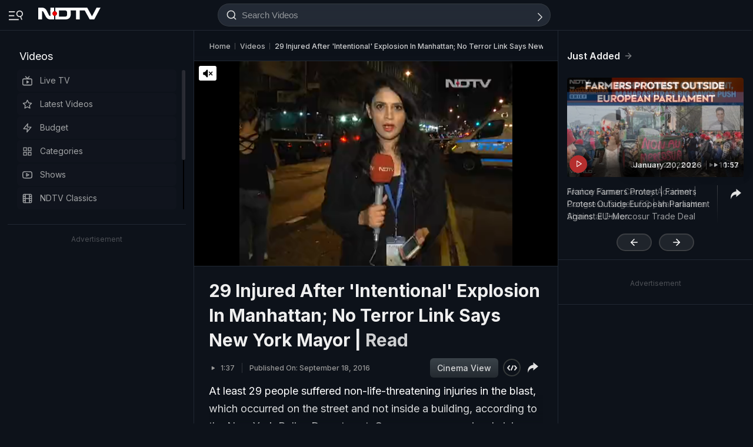

--- FILE ---
content_type: text/html; charset=UTF-8
request_url: https://www.ndtv.com/video/29-injured-after-intentional-explosion-in-manhattan-no-terror-link-says-new-york-mayor-431757
body_size: 217247
content:
  
<!doctype html>
<html>

<head>
    <meta name="description" content="At least 29 people suffered non-life-threatening injuries in the blast, which occurred on the street and not inside a building, according to the New York Police Department. One person was seriously injury, said Daniel Nigro, the New York fire commissioner." itemprop="description"/>
<meta name="publish-date" content="Sun, 18 Sep 2016 09:32:00 +0530" itemprop="datePublished"/>
<meta name="created-date" content="Sun, 18 Sep 2016 09:32:00 +0530" itemprop=""/>
<meta name="modified-date" content="Sun, 18 Sep 2016 09:32:00 +0530" itemprop="dateModified"/>
<meta name="url" content="https://www.ndtv.com/video/29-injured-after-intentional-explosion-in-manhattan-no-terror-link-says-new-york-mayor-431757" itemprop="url"/>
<meta name="keywords" content="Manhattan,Explosion in Manhattan,New York Police Department,Manhattan Explosion,Chelsea explosion,Chelsea,New York" itemprop="keywords"/>
<meta name="thumbnailUrl" content="https://i.ndtvimg.com/video/images/vod/medium/2016-09/big_431757_1474171337.jpg" itemprop="thumbnailUrl"/>
<meta name="image" content="https://i.ndtvimg.com/video/images/vod/medium/2016-09/big_431757_1474171337.jpg" itemprop="image"/>
<meta name="headline" content="29 Injured After &#039;Intentional&#039; Explosion In Manhattan; No Terror Link Says New York Mayor" itemprop="headline"/>
<meta name="uploadDate" content="Sun, 18 Sep 2016 09:32:00 +0530" itemprop="uploadDate"/>
<meta name="name" content="29 Injured After &#039;Intentional&#039; Explosion In Manhattan; No Terror Link Says New York Mayor" itemprop="name"/>
<meta name="contentUrl" content="https://ndtvod.pc.cdn.bitgravity.com/23372/ndtv/NamrataCleanOB_43906_493457_381102_320.mp4" itemprop="contentUrl"/>
<meta name="twitter:card" content="summary_large_image"/>
<meta name="twitter:site" content="@ndtv"/>
<meta name="twitter:url" content="https://www.ndtv.com/videos/29-injured-after-intentional-explosion-in-manhattan-no-terror-link-says-new-york-mayor-431757"/>
<meta name="twitter:description" content="At least 29 people suffered non-life-threatening injuries in the blast, which occurred on the street and not inside a building, according to the New York Police Department. One person was seriously injury, said Daniel Nigro, the New York fire commissioner."/>
<meta name="twitter:image" content="https://i.ndtvimg.com/video/images/vod/medium/2016-09/big_431757_1474171337.jpg"/>
<meta name="twitter:player" content="https://www.ndtv.com/video/embed-player/?category=embed&site=classic&id=431757&autostart=0&pWidth=100&pHeight=100&twittercard=1"/>
<meta name="twitter:player:width" content="640"/>
<meta name="twitter:player:height" content="415"/>
<meta property="og:title" content="Video | 29 Injured After &#039;Intentional&#039; Explosion In Manhattan; No Terror Link Says New York Mayor"/>
<meta property="og:type" content="video.other"/>
<meta property="og:image" content="https://i.ndtvimg.com/video/images/vod/medium/2016-09/big_431757_1474171337.jpg?downsize=600:315"/>
<meta property="og:url" content="https://www.ndtv.com/videos/29-injured-after-intentional-explosion-in-manhattan-no-terror-link-says-new-york-mayor-431757"/>
<meta property="og:site_name" content="www.ndtv.com"/>
<meta property="og:description" content="At least 29 people suffered non-life-threatening injuries in the blast, which occurred on the street and not inside a building, according to the New York Police Department. One person was seriously injury, said Daniel Nigro, the New York fire commissioner."/>
<meta property="fb:app_id" content="213741912058651"/>
<meta property="video:duration" content="97"/>
<meta property="al:iphone:url" content="ndtv://video//431757"/>
<meta property="al:iphone:app_store_id" content="377869410"/>
<meta property="al:iphone:app_name" content="NDTV"/>
<meta property="al:ipad:url" content="ndtvhd://video//431757"/>
<meta property="al:ipad:app_store_id" content="390847563"/>
<meta property="al:ipad:app_name" content="NDTV HD"/>
    <meta http-equiv="Content-Type" content="text/html; charset=UTF-8" />
    <meta http-equiv="content-language" content="en" />
    <meta http-equiv="X-UA-Compatible" content="IE=edge" />
    <meta name="viewport" content="width=device-width, initial-scale=1.0, minimum-scale=1.0, maximum-scale=1.0, user-scalable=no">
    <meta name="apple-mobile-web-app-capable" content="yes" />
    <meta name="apple-mobile-web-app-status-bar-style" content="black-translucent">
    <meta name="msapplication-tap-highlight" content="no" />
    <meta name="google-site-verification" content="8X84VFVTTHxICc5moNpcn-eMA8p3YpT2bES0jWQrUNQ" />
    <title>29 Injured After 'Intentional' Explosion In Manhattan; No Terror Link Says New York Mayor</title>
            <meta property="taboola-category" content="news"/>        <link rel="canonical" href="https://www.ndtv.com/video/29-injured-after-intentional-explosion-in-manhattan-no-terror-link-says-new-york-mayor-431757" />
        <link rel="preconnect" crossorigin href="https://i.ndtvimg.com/" />
    <link rel="preconnect" crossorigin href="https://social.ndtv.com/" />
    <link rel="preconnect" crossorigin href="https://cdn.ndtv.com/" />
    <link rel="preconnect" crossorigin href="https://drop.ndtv.com/" />
    <link rel="preconnect" crossorigin href="https://static.social.ndtv.com/" />
    <link rel="preconnect" crossorigin href="https://fonts.googleapis.com/" />
    <link rel="preconnect" crossorigin href="https://fonts.gstatic.com/" />
    <link rel="preconnect" crossorigin href="https://www.google-analytics.com/" />
    <link rel="preconnect" crossorigin href="https://sb.scorecardresearch.com/" />
    <link rel="preconnect" crossorigin href="https://www.googletagservices.com/" />
    <link rel="preconnect" crossorigin href="https://securepubads.g.doubleclick.net/" />
    <link rel="preconnect" crossorigin href="https://partner.googleadservices.com/" />
    <link rel="preconnect" crossorigin href="https://pagead2.googlesyndication.com/" />
    <link rel="preconnect" crossorigin href="https://cdn.taboola.com/" />
    <link rel="preconnect" crossorigin href="https://images.taboola.com/" />
    <link rel="preconnect" crossorigin href="https://cdn.taboola.com" />
    <link rel="preconnect" crossorigin href="https://trc.taboola.com/" />
    <link rel="dns-prefetch" href="//fastlane.rubiconproject.com/">
    <link rel="preload" as="script" href="https://www.google-analytics.com/analytics.js" />
    <link rel=manifest href="https://www.ndtv.com/manifest.json" />
    <!-- Google font -->
    <link rel="preconnect" href="https://fonts.googleapis.com">
    <link rel="preconnect" href="https://fonts.gstatic.com" crossorigin>
        <link href="https://fonts.googleapis.com/css2?family=Inter:wght@100;200;300;400;500;600;700;800;900&amp;family=Libre+Baskerville:ital,wght@0,400;0,700;1,400&amp;display=swap" rel="stylesheet">
        <script>let ptm = '';
    utm_campaign ='';
        if(window.location.search){            
            var cururl = new URL(window.location.href.replace(/#/g,"?"));            
                utm_campaign = cururl.searchParams.get("utm_campaign");
           }
    </script>
    <script type="text/javascript">
        function setCookie(cname, cvalue, exdays, domain) {
            var d = new Date();
            d.setTime(d.getTime() + (exdays * 24 * 60 * 60 * 1000));
            var domain = "domain=" + domain + ";";
            if (domain == '') {
                domain = '';
            }
            var expires = "expires=" + d.toUTCString() + ";";
            if (exdays == '0') {
                expires = '';
            }
            document.cookie = cname + "=" + cvalue + "; " + expires + domain + " path=/";
        }

        function getCookie(cname) {
            var name = cname + "=";
            var ca = document.cookie.split(';');
            for (var i = 0; i < ca.length; i++) {
                var c = ca[i];
                while (c.charAt(0) == ' ') c = c.substring(1);
                if (c.indexOf(name) == 0) return c.substring(name.length, c.length);
            }
            return "";
        }

        function generateString(length) {
            return 'publisherprovidedids' + Math.floor(Math.pow(10, length - 1) + Math.random() * 9 * Math.pow(10, length - 1)) + 'ndtvids';
        }
    </script>    
    <!--====== ATF CSS ======-->
        <style>.tp_lng.side-nav-trigger {display: none;}.vjl,.vjl-1,.vjl-10,.vjl-11,.vjl-12,.vjl-2,.vjl-2a,.vjl-3,.vjl-4,.vjl-5,.vjl-6,.vjl-7,.vjl-8,.vjl-9,.vjl-auto,.vjl-lg,.vjl-lg-1,.vjl-lg-10,.vjl-lg-11,.vjl-lg-12,.vjl-lg-2,.vjl-lg-2a,.vjl-lg-3,.vjl-lg-4,.vjl-lg-5,.vjl-lg-6,.vjl-lg-7,.vjl-lg-8,.vjl-lg-9,.vjl-lg-auto,.vjl-md,.vjl-md-1,.vjl-md-10,.vjl-md-11,.vjl-md-12,.vjl-md-2,.vjl-md-3,.vjl-md-4,.vjl-md-5,.vjl-md-6,.vjl-md-7,.vjl-md-8,.vjl-md-9,.vjl-md-auto,.vjl-sm,.vjl-sm-1,.vjl-sm-10,.vjl-sm-11,.vjl-sm-12,.vjl-sm-2,.vjl-sm-2a,.vjl-sm-3,.vjl-sm-4,.vjl-sm-5,.vjl-sm-6,.vjl-sm-7,.vjl-sm-8,.vjl-sm-9,.vjl-sm-auto{position:relative;width:100%;padding-right:15px;padding-left:15px}.vjl{-ms-flex-preferred-size:0;flex-basis:0;-ms-flex-positive:1;flex-grow:1;max-width:100%}.vjl-auto{-ms-flex:0 0 auto;flex:0 0 auto;width:auto;max-width:100%}.vjl-1{-ms-flex:0 0 8.333333%;flex:0 0 8.333333%;max-width:8.333333%}.vjl-2{-ms-flex:0 0 16.666667%;flex:0 0 16.666667%;max-width:16.666667%}.vjl-2a{-ms-flex:0 0 20%;flex:0 0 20%;max-width:20%}.vjl-3{-ms-flex:0 0 25%;flex:0 0 25%;max-width:25%}.vjl-4{-ms-flex:0 0 33.333333%;flex:0 0 33.333333%;max-width:33.333333%}.vjl-5{-ms-flex:0 0 41.666667%;flex:0 0 41.666667%;max-width:41.666667%}.vjl-6{-ms-flex:0 0 50%;flex:0 0 50%;max-width:50%}.vjl-7{-ms-flex:0 0 58.333333%;flex:0 0 58.333333%;max-width:58.333333%}.vjl-8{-ms-flex:0 0 66.666667%;flex:0 0 66.666667%;max-width:66.666667%}.vjl-9{-ms-flex:0 0 75%;flex:0 0 75%;max-width:75%}.vjl-10{-ms-flex:0 0 83.333333%;flex:0 0 83.333333%;max-width:83.333333%}.vjl-11{-ms-flex:0 0 91.666667%;flex:0 0 91.666667%;max-width:91.666667%}.vjl-12{-ms-flex:0 0 100%;flex:0 0 100%;max-width:100%}.order-first{-ms-flex-order:-1;order:-1}.order-last{-ms-flex-order:13;order:13}.order-0{-ms-flex-order:0;order:0}.order-1{-ms-flex-order:1;order:1}.order-2{-ms-flex-order:2;order:2}.order-3{-ms-flex-order:3;order:3}.order-4{-ms-flex-order:4;order:4}@media (min-width:576px){.vjl-sm{-ms-flex-preferred-size:0;flex-basis:0;-ms-flex-positive:1;flex-grow:1;max-width:100%}.vjl-sm-auto{-ms-flex:0 0 auto;flex:0 0 auto;width:auto;max-width:100%}.vjl-sm-1{-ms-flex:0 0 8.333333%;flex:0 0 8.333333%;max-width:8.333333%}.vjl-sm-2{-ms-flex:0 0 16.666667%;flex:0 0 16.666667%;max-width:16.666667%}.vjl-sm-2a{-ms-flex:0 0 20%;flex:0 0 20%;max-width:20%}.vjl-sm-3{-ms-flex:0 0 25%;flex:0 0 25%;max-width:25%}.vjl-sm-4{-ms-flex:0 0 33.333333%;flex:0 0 33.333333%;max-width:33.333333%}.vjl-sm-5{-ms-flex:0 0 41.666667%;flex:0 0 41.666667%;max-width:41.666667%}.vjl-sm-6{-ms-flex:0 0 50%;flex:0 0 50%;max-width:50%}.vjl-sm-7{-ms-flex:0 0 58.333333%;flex:0 0 58.333333%;max-width:58.333333%}.vjl-sm-8{-ms-flex:0 0 66.666667%;flex:0 0 66.666667%;max-width:66.666667%}.vjl-sm-9{-ms-flex:0 0 75%;flex:0 0 75%;max-width:75%}.vjl-sm-10{-ms-flex:0 0 83.333333%;flex:0 0 83.333333%;max-width:83.333333%}.vjl-sm-11{-ms-flex:0 0 91.666667%;flex:0 0 91.666667%;max-width:91.666667%}.vjl-sm-12{-ms-flex:0 0 100%;flex:0 0 100%;max-width:100%}}@media (min-width:768px){.vjl-md{-ms-flex-preferred-size:0;flex-basis:0;-ms-flex-positive:1;flex-grow:1;max-width:100%}.vjl-md-auto{-ms-flex:0 0 auto;flex:0 0 auto;width:auto;max-width:100%}.vjl-md-1{-ms-flex:0 0 8.333333%;flex:0 0 8.333333%;max-width:8.333333%}.vjl-md-2{-ms-flex:0 0 16.666667%;flex:0 0 16.666667%;max-width:16.666667%}.vjl-md-3{-ms-flex:0 0 25%;flex:0 0 25%;max-width:25%}.vjl-md-4{-ms-flex:0 0 33.333333%;flex:0 0 33.333333%;max-width:33.333333%}.vjl-md-5{-ms-flex:0 0 41.666667%;flex:0 0 41.666667%;max-width:41.666667%}.vjl-md-6{-ms-flex:0 0 50%;flex:0 0 50%;max-width:50%}.vjl-md-7{-ms-flex:0 0 58.333333%;flex:0 0 58.333333%;max-width:58.333333%}.vjl-md-8{-ms-flex:0 0 66.666667%;flex:0 0 66.666667%;max-width:66.666667%}.vjl-md-9{-ms-flex:0 0 75%;flex:0 0 75%;max-width:75%}.vjl-md-10{-ms-flex:0 0 83.333333%;flex:0 0 83.333333%;max-width:83.333333%}.vjl-md-11{-ms-flex:0 0 91.666667%;flex:0 0 91.666667%;max-width:91.666667%}.vjl-md-12{-ms-flex:0 0 100%;flex:0 0 100%;max-width:100%}}@media (min-width:992px){.vjl-lg{-ms-flex-preferred-size:0;flex-basis:0;-ms-flex-positive:1;flex-grow:1;max-width:100%}.vjl-lg-auto{-ms-flex:0 0 auto;flex:0 0 auto;width:auto;max-width:100%}.vjl-lg-1{-ms-flex:0 0 8.333333%;flex:0 0 8.333333%;max-width:8.333333%}.vjl-lg-2{-ms-flex:0 0 16.666667%;flex:0 0 16.666667%;max-width:16.666667%}.vjl-lg-2a{-ms-flex:0 0 20%;flex:0 0 20%;max-width:20%}.vjl-lg-3{-ms-flex:0 0 25%;flex:0 0 25%;max-width:25%}.vjl-lg-4{-ms-flex:0 0 33.333333%;flex:0 0 33.333333%;max-width:33.333333%}.vjl-lg-5{-ms-flex:0 0 41.666667%;flex:0 0 41.666667%;max-width:41.666667%}.vjl-lg-6{-ms-flex:0 0 50%;flex:0 0 50%;max-width:50%}.vjl-lg-7{-ms-flex:0 0 58.333333%;flex:0 0 58.333333%;max-width:58.333333%}.vjl-lg-8{-ms-flex:0 0 66.666667%;flex:0 0 66.666667%;max-width:66.666667%}.vjl-lg-9{-ms-flex:0 0 75%;flex:0 0 75%;max-width:75%}.vjl-lg-10{-ms-flex:0 0 83.333333%;flex:0 0 83.333333%;max-width:83.333333%}.vjl-lg-11{-ms-flex:0 0 91.666667%;flex:0 0 91.666667%;max-width:91.666667%}.vjl-lg-12{-ms-flex:0 0 100%;flex:0 0 100%;max-width:100%}}@media (min-width:1200px){.vjl-xl{-ms-flex-preferred-size:0;flex-basis:0;-ms-flex-positive:1;flex-grow:1;max-width:100%}.vjl-xl-auto{-ms-flex:0 0 auto;flex:0 0 auto;width:auto;max-width:100%}.vjl-xl-1{-ms-flex:0 0 8.333333%;flex:0 0 8.333333%;max-width:8.333333%}.vjl-xl-2{-ms-flex:0 0 16.666667%;flex:0 0 16.666667%;max-width:16.666667%}.vjl-xl-2a{-ms-flex:0 0 20%;flex:0 0 20%;max-width:20%}.vjl-xl-3{-ms-flex:0 0 25%;flex:0 0 25%;max-width:25%}.vjl-xl-4{-ms-flex:0 0 33.333333%;flex:0 0 33.333333%;max-width:33.333333%}.vjl-xl-5{-ms-flex:0 0 41.666667%;flex:0 0 41.666667%;max-width:41.666667%}.vjl-xl-6{-ms-flex:0 0 50%;flex:0 0 50%;max-width:50%}.vjl-xl-7{-ms-flex:0 0 58.333333%;flex:0 0 58.333333%;max-width:58.333333%}.vjl-xl-8{-ms-flex:0 0 66.666667%;flex:0 0 66.666667%;max-width:66.666667%}.vjl-xl-9{-ms-flex:0 0 75%;flex:0 0 75%;max-width:75%}.vjl-xl-10{-ms-flex:0 0 83.333333%;flex:0 0 83.333333%;max-width:83.333333%}.vjl-xl-11{-ms-flex:0 0 91.666667%;flex:0 0 91.666667%;max-width:91.666667%}.vjl-xl-12{-ms-flex:0 0 100%;flex:0 0 100%;max-width:100%}}html{font-family:sans-serif;line-height:1.6;-webkit-text-size-adjust:100%;-ms-text-size-adjust:100%;-ms-overflow-style:scrollbar;-webkit-tap-highlight-color:transparent;scroll-behavior:smooth}@-ms-viewport{width:device-width}article,aside,dialog,figcaption,figure,footer,header,hgroup,main,nav,section{display:block}body,html{height:100%}body{background-color:var(--vj-cl-dr1);color:var(--vj-cl-lg1);display:inline-block;float:left;font-family:var(--ff-two);font-size:1rem;font-weight:400;line-height:1.7;margin:0;overflow-x:hidden;overflow-y:scroll;text-align:left;width:100%}[tabindex="-1"]:focus{outline:0}hr{box-sizing:content-box;height:0;overflow:visible}p{margin-top:0;margin-bottom:16px}dl,ol,ul{list-style:none;margin:0;padding:0}ol ol,ol ul,ul ol,ul ul{margin-bottom:0}blockquote{margin:0 0 1rem}b,strong{font-weight:700}small{font-size:80%}*,a,button,input,select,textarea{-webkit-tap-highlight-color:transparent}a{color:var(--vj-cl-rg5)}a:focus,a:hover{color:var(--vj-cl-lg);text-decoration:none}[role=button],a,button,input[type=button],input[type=reset],input[type=submit]{cursor:pointer}.btn,.form-control,a,button{text-decoration:none}code,kbd,pre,samp{font-family:monospace,monospace;font-size:1em}pre{margin-top:0;margin-bottom:1rem;overflow:auto;-ms-overflow-style:scrollbar}figure{margin:0 0 1rem}img{max-width:100%;vertical-align:middle;border-style:none}svg:not(:root){overflow:hidden}::-webkit-file-upload-button{font:inherit;-webkit-appearance:button}h1,h2,h3,h4,h5,h6{display:inline-block;float:left;color:var(--vj-cl-lg);font-weight:600;line-height:1.4;margin-bottom:16px;margin-top:0;width:100%}h1{font-size:2.5rem}h2{font-size:24px;line-height:32px;font-weight:700}h3{font-size:18px;font-weight:700;line-height:23px}h4{font-size:1.5rem}h5{font-size:1.25rem}h6{font-size:1rem}.clear:after,.clear:before{content:'';clear:both;display:block}.srh_inp:focus{outline:0;border-color:var(--vj-cl-m);box-shadow:0 17px 25px -19px rgba(0,0,0,.7)}.h-100{height:100%}.vjl-row{display:-webkit-box;display:-ms-flexbox;display:flex;-ms-flex-wrap:wrap;flex-wrap:wrap;margin-right:-15px;margin-left:-15px}.vjl-row-hf{margin-right:-6px;margin-left:-6px}.vjl-row-hf .vjl-md-1,.vjl-row-hf .vjl-md-10,.vjl-row-hf .vjl-md-11,.vjl-row-hf .vjl-md-12,.vjl-row-hf .vjl-md-2,.vjl-row-hf .vjl-md-2a,.vjl-row-hf .vjl-md-3,.vjl-row-hf .vjl-md-300,.vjl-row-hf .vjl-md-4,.vjl-row-hf .vjl-md-5,.vjl-row-hf .vjl-md-6,.vjl-row-hf .vjl-md-7,.vjl-row-hf .vjl-md-8,.vjl-row-hf .vjl-md-9,.vjl-row-hf .vjl-md-r300{padding-right:6px;padding-left:6px}.vjl-cntr{width:100%;max-width:1320px;padding-right:15px;padding-left:15px;margin-right:auto;margin-left:auto}.vjl-cntr_full{width:100%;padding-right:15px;padding-left:15px;margin-right:auto;margin-left:auto}.vjl-md-2a,.vjl-md-5a,.vjl-md-7a{position:relative;width:100%;padding-right:15px;padding-left:15px}.vjl-md-300{position:relative;width:100%;padding-right:15px;padding-left:15px}.vjl-md-r300{position:relative;width:100%;padding-right:15px;padding-left:15px}@media (min-width:768px){.vjl-md-2a{-ms-flex:0 0 20%;flex:0 0 20%;max-width:20%}.vjl-md-7a{-ms-flex:0 0 61.333333%;flex:0 0 61.333333%;max-width:61.333333%}.vjl-md-5a{-ms-flex:0 0 38.666667%;flex:0 0 38.666667%;max-width:38.666667%}.vjl-md-300{-ms-flex:0 0 calc(100% - 330px);flex:0 0 calc(100% - 330px);max-width:calc(100% - 330px)}.vjl-md-r300{-ms-flex:0 0 330px;flex:0 0 330px;max-width:330px}}.vjl_ord-1{-webkit-box-ordinal-group:1;-ms-flex-order:1;order:1}.vjl_ord-2{-webkit-box-ordinal-group:2;-ms-flex-order:2;order:2}.vjl_ord-3{-webkit-box-ordinal-group:3;-ms-flex-order:3;order:3}::placeholder{color:var(--vj-cl-lg1);opacity:1}:-ms-input-placeholder{color:var(--vj-cl-lg1)}::-ms-input-placeholder{color:var(--vj-cl-lg1)}@media (max-width:420px){body{padding-top:0}body.non_sub-nav{padding-top:51px}}:root{--vj-cl-mD:#232323;--vj-cl-m:#9f231f;--vj-cl-mtx:#e07071;--vj-cl-nv:#FFEB3B;--vj-cl-ot1:#f5e140;--vj-cl-ot2:#2f2f2f;--vj-cl-ot3:#f7cc00;--vj-cl-ic1:rgba(255, 255, 255, 0.35);--vj-cl-ic2:rgba(255, 255, 255, 0.8);--vj-cl-lg:#fff;--vj-cl-lg1:#e2e2e2;--vj-cl-lg2:#efefef;--vj-cl-lg3:#d4d4d4;--vj-cl-lg4:#363636;--vj-cl-lg5:#333;--vj-cl-lg6:#272727;--vj-cl-dr:#141617;--vj-cl-dr1:#0d121a;--vj-cl-dr2:#2d3136;--vj-cl-dr3:#a9a9a9;--vj-cl-dr4:#c1c1c1;--vj-cl-dr5:#a3a9a9;--vj-cl-dr6:#777;--vj-cl-dr7:#999999;--vj-cl-dr8:#343a40;--vj-cl-gr:#212833;--vj-cl-gr1:#4b515a;--vj-cl-rg1:#353939;--vj-cl-rg2:rgba(29, 29, 29, 0.97);--vj-cl-rg3:rgba(232, 232, 232, 0.17);--vj-cl-rg4:rgba(255, 255, 255, 0.7);--vj-cl-rg5:rgba(255, 255, 255, 0.8);--vj-cl-rg6:rgba(33, 33, 33, 0.27);--vj-cl-rg7:rgba(12, 12, 12, 0.9);--vj-cl-rg8:rgba(255, 255, 255, 0.47);--vj-cl-rg9:rgba(51, 51, 51, 0.07);--vj-cl-rg10:rgba(186, 204, 255, 0.47);--vj-cl-rg11:rgba(0, 0, 0, 0.47);--ff-one:'Inter',sans-serif;--ff-two:'Inter',sans-serif;--ff-three:'Noto Sans Devanagari',sans-serif}body.spt-home{background-color:var(--vj-cl-lg1)}.spt-home .header{background-color:var(--vj-cl-lg1)}*,::after,::before{box-sizing:border-box}::-moz-selection{background:var(--vj-cl-dr1);color:#333}::selection{background:var(--vj-cl-lg);color:#333}.body-lit{background-color:var(--vj-cl-lg6)}.vj-cnt{display:inline-block;float:left;width:100%}.spcr-tp_hm{display:inline-block;float:left;height:40px;width:100%}.section{display:inline-block;float:left;padding:0 0 20px;position:relative;width:100%}.section_one{background-color:var(--vj-cl-lg);display:inline-block;padding:40px 0 30px;position:relative;width:100%}.section_two{display:inline-block;padding:0 0 20px;position:relative;width:100%}.section_bg1{background-color:#e7f2f7}.day_night .section_bg1{background:#272e36}@media (prefers-color-scheme:dark){.section_bg1{background:#272e36}.day_night .section_bg1{background:#e7f2f7}}.section_bg4{background-color:var(--vj-cl-lg1)}.section_bg2{background-color:#498677;padding:40px 0 50px;z-index:4}.section_bg3{background-color:#1f294e;padding:60px 0;z-index:4}.vj_icn{display:inline-block;width:1em;height:1em;stroke-width:0;stroke:currentColor;fill:currentColor}.ss .vj_icn{color:var(--vj-cl-dr2);font-size:15px;height:34px}.ss .comment .vj_icn{font-size:22px}.ss .printer .vj_icn{font-size:20px}.ss .mailbox .vj_icn{font-size:20px}.vj_mix{display:inline-block;font-size:0;margin:0 auto;line-height:1;position:relative;vertical-align:middle}.vj_mix .vj_icn:nth-child(n+2){left:0;position:absolute;top:0}.btn_bm .vj_icn{font-size:28px;margin:0 6px 3px 0;vertical-align:middle}.btn_bm .vj_icn.vj_arrow-down{font-size:12px;margin:0 0 0 6px}.header{background:#2f2f2f;position:relative}.t-md{padding:3px 0}.hdr-lhs-col{margin:0 8px 0 0;width:180px;min-height:1px}.vj_icn.vj_logo-ndtv{color:var(--vj-cl-dr);font-size:106px;float:left;height:auto}.ndtv-logo{display:inline-block;float:left;padding:13px 4px 0 0;position:relative;z-index:6}.Mb-Nav .ndtv-logo.ndtv-logo-rgnl,.ndtv-logo.ndtv-logo-rgnl{padding-top:8px}.Mb-Nav .ndtv-logo-rgnl .vj_icn.vj_logo-ndtv,.ndtv-logo-rgnl .vj_icn.vj_logo-ndtv{font-size:unset;height:34px;width:auto}.Mb-Nav .sid-nav-icn_wrp{padding-right:15px}.Mb-Nav .vj_icn.vj_logo-ndtv{font-size:86px}.Mb-Nav .ndtv-logo{padding-top:17px}.t-icn-nv{cursor:pointer;background-repeat:no-repeat;background-position:center;text-align:center;background-size:19px;float:right;height:51px;position:relative;width:42px}.t-md .t-icn-nv{height:71px}.t-icn-nv .vj_icn{color:var(--vj-cl-lg1);font-size:21px;display:inline-block;margin-top:15px}.t-icn-nv:hover .vj_icn{color:var(--vj-cl-lg)}.t-icn-nv img{padding-top:16px;width:19px}.t-icn-sr img{padding-top:15px}.ad-dx_wrp{display:flex;float:left;width:100%;text-align:center}.ad-dx_ft .ad-dx_wrp{border-bottom:1px solid var(--vj-cl-lg1);padding:0 0 15px;margin:0 0 15px}.ad-dx_img{background:var(--vj-cl-rg1);min-height:95px;min-width:728px;display:inline-block;margin:0 auto;padding:6px 6px}.ad-dx_txt{color:var(--vj-cl-dr7);font-size:10px;line-height:10px;margin-bottom:1px}.sid-nav-icn_wrp{border-radius:4px;margin:0 0 0 -10px;color:var(--vj-cl-lg1);display:inline-block;float:left;position:relative;padding:14px 26px 13px 10px}.sid-nav-icn_wrp:focus-visible{outline:0}.t-icn-sr{background:#f80166;border-radius:30px;box-shadow:1px -1px 1px rgb(203 60 60 / 93%);border-bottom:1px solid rgb(255 244 160);width:calc(100% - 204px);max-width:220px;height:33px;margin:16px 0 0;text-align:left}.t-icn-sr.t-icn-nv .vj_icn{font-size:18px;float:left;margin:7px 8px 0 9px}.t-sr-txt{display:-webkit-box;color:rgb(253 252 255);float:left;font-size:14px;padding:8px 0 0 0;white-space:nowrap;position:relative;-webkit-line-clamp:1;-webkit-box-orient:vertical;overflow:hidden;text-overflow:ellipsis;width:calc(100% - 42px)}.DwnLdApp1_wr{display:none;width:100%;float:left;margin:5px 0 10px;padding:0 20px 0}.DwnLdApp1_cnt{display:flex;align-items:center;justify-content:space-between;float:left;width:100%}.DwnLdApp1_icn1{float:left;width:14px;height:16px;margin:-3px 9px 0 0}.DwnLdApp1_icn2{float:left;width:14px;height:16px;margin:-5px 9px 0 0}.DwnLdApp1_andr-ttl1{font-size:11px;line-height:11px}.DwnLdApp1_andr-ttl2{font-size:12px;font-weight:700;line-height:13px}.DwnLdApp1_ttl{font-size:13px;font-weight:700;width:140px;line-height:17px}.DwnLdApp1_andr{display:flex;width:148px;border:1px solid #fff;border-radius:30px;padding:6px 0 6px;align-items:center;justify-content:center;margin-left:10px}.DwnLdApp1_andr:hover{background-color:var(--vj-cl-bg)}.DwnLdApp1_btns{display:flex}.DwnLdApp1_icn1 svg path,.DwnLdApp1_icn2 svg path{fill:#fff}.DwnLdApp2_wr{display:inline-block;width:100%;float:left;margin-bottom:10px;padding:0 20px 0}.DwnLdApp2_cnt{float:left;width:100%;display:flex;align-items:center;justify-content:space-between}.DwnLdApp2_icn1{float:right;width:9px;height:10px;margin:-13px 0 0 8px}.DwnLdApp2_andr-cnt{display:inline-block;float:left}.DwnLdApp2_icn2{float:left;width:14px;height:16px;margin:-3px 9px 0 0}.DwnLdApp2_andr-ttl1{font-size:11px;line-height:11px}.DwnLdApp2_andr-ttl2{font-size:13px;line-height:13px;font-weight:500}.DwnLdApp2_ttl{font-size:13px;font-weight:600;line-height:17px}.DwnLdApp2_andr{display:flex;width:138px;border:1px solid #545454;border-radius:30px;padding:10px 0;align-items:center;justify-content:center;margin-left:10px}.DwnLdApp2_andr:hover{background-color:#262729}.DwnLdApp2_btns{display:flex}.DwnLdApp3_btns{display:flex;float:right;margin:9px 5px 0 0}.DwnLdApp3_andr{display:flex;width:auto;border:1px solid #fff;border-radius:30px;padding:8px 10px 6px;align-items:center;justify-content:center;margin-left:10px;color:#fff}.DwnLdApp3_andr:focus,.DwnLdApp3_andr:hover{background-color:#262729;border:1px solid #444549;color:#fff}.DwnLdApp3_ttl{display:flex;font-size:12px;font-weight:500;line-height:17px}.DwnLdApp3_andr-cnt{display:flex;float:left;align-items:center}.DwnLdApp3_icn1{display:flex;float:left;width:8px;height:16px;margin:-1px 0 0 7px}.DwnLdApp2_icn1 svg path,.DwnLdApp3_icn1 svg path{fill:#fff}@media(min-width:1200px){.DwnLdApp2_wr,.DwnLdApp3_andr{display:none}.DwnLdApp1_wr{display:inline-block}}body.js-npop-frm{overflow:hidden}.npop_wrp{left:50%;opacity:0;position:fixed;pointer-events:none;top:0;max-width:490px;width:100%;z-index:9999999;-webkit-transform:translateX(-50%) translateY(-120%);-moz-transform:translateX(-50%) translateY(-120%);-ms-transform:translateX(-50%) translateY(-120%);-o-transform:translateX(-50%) translateY(-120%);transform:translateX(-50%) translateY(-120%);-webkit-transition:all .4s cubic-bezier(.3,0,0,1.3);-moz-transition:all .4s cubic-bezier(.3,0,0,1.3);-ms-transition:all .4s cubic-bezier(.3,0,0,1.3);-o-transition:all .4s cubic-bezier(.3,0,0,1.3);transition:all .4s cubic-bezier(.3,0,0,1.3)}.js-npop-btn .npop_wrp,.js-npop-frm .npop_wrp{opacity:1;pointer-events:auto;-webkit-transform:translateX(-50%) translateY(0);-moz-transform:translateX(-50%) translateY(0);-ms-transform:translateX(-50%) translateY(0);-o-transform:translateX(-50%) translateY(0);transform:translateX(-50%) translateY(0)}.npop_con{background:var(--vj-cl-lg);border:1px solid rgba(0,0,0,.6);border-top:0 none;border-radius:0 0 12px 12px;padding:4px 4px 18px}.npop_bt-wr{display:inline-block;margin:0 auto;text-align:center;width:100%}.npop_ttl{color:var(--vj-cl-dr1);font-size:17px;font-weight:700;line-height:25px;margin-bottom:4px;padding:0 20px}.npop_ttl-spn{display:inline-block}.npop_txt{color:var(--vj-cl-dr6);font-size:14px;font-weight:500;line-height:21px;margin-bottom:12px}.npop_bt-wr .btn{font-family:var(--ff-two);font-size:14px;float:none}.js-npop-btn .npop_btn{display:inline-block}.npop_fr{display:none}.js-npop-frm .npop_fr{display:inline-block}.noti_img{display:inline-block;margin-bottom:13px;background:var(--vj-cl-m);border-radius:4px;padding:8px 0;text-align:center;width:100%}.noti_img_icn{font-size:80px;height:auto}.npop-btn{background-color:var(--vj-cl-m);border-radius:44px;border:2px solid var(--vj-cl-m);color:#fff;display:inline-block;font-family:var(--ff-two);font-size:14px;font-weight:500;line-height:22.5px;margin:0 2px;padding:5px 15px;pointer-events:auto;text-align:center;min-width:108px}.npop-btn:focus,.npop-btn:hover{color:#fff}.npop-btn_br{background-color:rgba(255,255,255,0);border:2px solid rgba(204,204,204,.17);color:var(--vj-cl-dr3)}.npop-btn_br:focus,.npop-btn_br:hover{color:var(--vj-cl-dr3)}@media (max-width:768px){.npop_ttl-spn{display:block}}.day_night-wrp{display:inline-block;float:right;position:relative;padding:19px 0 19px 2px}.day_night-lnk{background:#ffcb00;border-radius:24px;box-shadow:0 2px 3px rgb(255 255 255);display:inline-block;float:left;position:relative;cursor:pointer;padding:4px 6px 4px 6px}.day_night-icn{cursor:pointer;display:inline-block;float:right;margin:2px 0;pointer-events:none}.fts_drp-nav-lnk .day_night-icn{margin:4px 0 0}.day_night-icn input{display:none}.day_night-icn input+div{border-radius:50%;width:21px;height:21px;position:relative;box-shadow:inset 7px -7px 0 0 rgb(56 31 31 / 83%);-webkit-transform:scale(.7) rotate(-2deg);transform:scale(.7) rotate(-2deg);transition:box-shadow .5s ease 0s,-webkit-transform .4s ease .1s;transition:box-shadow .5s ease 0s,transform .4s ease .1s;transition:box-shadow .5s ease 0s,transform .4s ease .1s,-webkit-transform .4s ease .1s}.fts_drp-nav-li .day_night-icn input+div{box-shadow:inset 7px -7px 0 0 #000}.day_night-icn input+div:before{content:'';width:inherit;height:inherit;border-radius:inherit;position:absolute;left:0;top:0;transition:background .3s ease}.day_night-icn input+div:after{content:'';width:8px;height:8px;border-radius:50%;margin:-4px 0 0 -4px;position:absolute;top:50%;left:50%;box-shadow:0 -18px 0 #ffec85,0 18px 0 #ffec85,18px 0 0 #ffec85,-18px 0 0 #ffec85,13px 13px 0 #ffec85,-13px 13px 0 #ffec85,13px -13px 0 #ffec85,-13px -13px 0 #ffec85;-webkit-transform:scale(0);transform:scale(0);transition:all .3s ease}.fts_drp-drk .fts_drp-nav-lnk:after{content:"Dark Theme";padding:0 0 0 10px;position:absolute;left:0;top:3px}.day_night .day_night-icn input+div{box-shadow:inset 32px -32px 0 0 #fff;-webkit-transform:scale(.5) rotate(0);transform:scale(.3) rotate(0);transition:box-shadow .2s ease 0s,-webkit-transform .3s ease .1s;transition:transform .3s ease .1s,box-shadow .2s ease 0s;transition:transform .3s ease .1s,box-shadow .2s ease 0s,-webkit-transform .3s ease .1s}.day_night .day_night-icn input+div:before{background:#ffec85;transition:background .3s ease .1s}.day_night .day_night-icn input+div:after{-webkit-transform:scale(1.5);transform:scale(1.5);transition:-webkit-transform .5s ease .15s;transition:transform .5s ease .15s;transition:transform .5s ease .15s,-webkit-transform .5s ease .15s}.day_night .fts_drp-drk .fts_drp-nav-lnk:after{content:"Light Theme"}@media (prefers-color-scheme:dark){.day_night-icn input+div{box-shadow:inset 32px -32px 0 0 #fff;-webkit-transform:scale(.5) rotate(0);transform:scale(.3) rotate(0);transition:box-shadow .2s ease 0s,-webkit-transform .3s ease .1s;transition:transform .3s ease .1s,box-shadow .2s ease 0s;transition:transform .3s ease .1s,box-shadow .2s ease 0s,-webkit-transform .3s ease .1s}.day_night-icn input+div:before{background:#ffec85;transition:background .3s ease .1s}.day_night-icn input+div:after{-webkit-transform:scale(1.5);transform:scale(1.5);transition:-webkit-transform .5s ease .15s;transition:transform .5s ease .15s;transition:transform .5s ease .15s,-webkit-transform .5s ease .15s}.fts_drp-drk .fts_drp-nav-lnk:after{content:"Light Theme"}.day_night .day_night-icn input+div{box-shadow:inset 7px -7px 0 0 #fff;-webkit-transform:scale(1) rotate(-2deg);transform:scale(.7) rotate(-2deg)}.day_night .day_night-icn input+div:before{background:0 0}.day_night .day_night-icn input+div:after{-webkit-transform:scale(0);transform:scale(0)}.day_night .fts_drp-drk .fts_drp-nav-lnk:after{content:"Dark Theme"}}.brw-nav{display:inline-block;float:left;position:relative;cursor:pointer;z-index:9}.brw-nav .vj_icn{font-size:24px;display:inline-block;float:right;margin-top:0}.brw-nav_wrp{background:var(--vj-cl-dr);border-radius:8px;border:1px solid #545454;box-shadow:0 1px 7px rgb(0 0 0 / 21%);margin:11px 0 11px 12px;color:var(--vj-cl-lg1);display:inline-block;float:left;font-family:var(--ff-two);font-size:14px;font-weight:500;line-height:20px;position:relative;padding:12px 12px 13px;text-transform:capitalize}.set_drp-nav{position:absolute;box-shadow:0 36px 18px -18px rgba(0,0,0,.28);top:42px;left:50%;right:auto;z-index:1000;font-size:14px;text-align:left;width:190px;min-height:53px;background-clip:padding-box;-webkit-transition:all .2s ease;opacity:0;-webkit-transform-origin:top left;-webkit-transform:scale(0) translateX(-50%)}.set_drp:hover .set_drp-nav{opacity:1;-webkit-transform-origin:top left;-webkit-transform:scale(1,1) translateX(-50%)}.set_drp-nav-ul{background-color:var(--vj-cl-lg1);border:1px solid var(--vj-cl-rg1);box-shadow:0 1px 6px var(--vj-cl-rg1);border-radius:6px;list-style:none;margin:0;padding:0;position:relative;float:left;width:100%}.set_drp-nav-ul:after{border-top:none;border-right:8px solid transparent;border-left:8px solid transparent;border-bottom:8px solid var(--vj-cl-lg1);top:-11px;content:"";height:12px;left:50%;margin-left:-4px;position:absolute;width:8px;z-index:9}:root{--vj-cl-LgBt1:#932020;--vj-cl-LgBt2:#932020;--vj-cl-LgBt3:#ffffff}.log_btn{background:var(--vj-cl-LgBt1);border:2px solid var(--vj-cl-LgBt2);box-sizing:border-box;color:var(--vj-cl-LgBt3);display:flex;float:right;border-radius:4px;font-size:13px;font-family:var(--ff-one);font-weight:600;line-height:21px;margin:9px 0 9px 8px;padding:7px 6px;position:relative;cursor:pointer;height:33px;text-transform:capitalize;align-items:center}.log_btn:hover{opacity:.7}.log_btn-act{border:2px solid #c86829;border-radius:32px;color:#fff;opacity:1}.log_btn .vj_icn{font-size:17px;margin-right:0}.log_btn-tx{display:flex;margin-left:4px}.log_btn-act .log_btn-tx{display:none}.log_btn-act .log_btn-dt{background:#f27e31;border-radius:12px;display:flex;width:8px;height:8px;position:absolute;bottom:2px;right:-2px}.mRgt_wr .log_btn{margin-top:0}.m-nv_clr1 .log_btn{background:#1f5894b0;border:2px solid #3f658cba}.m-nv_clr1 .log_btn.log_btn-act{border:2px solid #c89d29}@media (min-width:1200px){.log_btn .vj_icn{font-size:17px}}@media (max-width:1199px){.log_btn{background:var(--vj-cl-LgBt1);border-radius:32px;margin:9px 0 0 4px;width:33px}.log_btn-tx{display:none}.log_btn-act .log_btn-dt{bottom:2px;right:-2px}}@media (max-width:1200px){.hdr-nn{display:none}}.t-br{position:relative}.t-nv_ul{display:inline-block;margin:0;padding:0;font-size:0;float:left}.t-nv_li{display:inline-block}.t-nv_act,.t-nv_lnk{border-bottom:3px solid rgba(254,248,94,0);border-radius:3px;color:rgb(255 255 255 / 31%);display:inline-block;font-family:var(--ff-two);font-size:11px;font-weight:400;line-height:18px;text-transform:capitalize;margin:2px 4px 0;padding:8px 6px;position:relative}.t-nv_lnk:before{content:"";position:absolute;bottom:2px;left:0;right:0;width:0;height:2px;opacity:0;margin:auto;background:rgb(255 255 255 / 31%);transition:all .3s ease-in-out}.t-nv_act:before,.t-nv_lnk:focus:before,.t-nv_lnk:hover:before{width:100%;opacity:1}.t-nv_act:hover,.t-nv_lnk:hover{color:rgba(255,255,255,.8)}.t-nv_lbl{background-color:rgb(226 11 11);border-radius:2px;color:#fff;display:inline-block;font-size:8px;font-weight:800;line-height:10px;min-height:10px;padding:0 3px;position:absolute;top:0;right:0;text-transform:uppercase;text-shadow:0 0 1px rgb(0 0 0 / 17%)}.tf-scl{float:right;margin:4px 0 0 12px}.t-nv_li:first-child .t-nv_lnk{margin-left:0}.t-nv_ul:hover .t-nv_li:not(:hover){opacity:.67}.t-nv_ul .t-nv_li{opacity:1}.t-nv_ul .t-nv_li .t-nv_li:hover{opacity:1}.t-brd{display:inline-block;float:left;width:100%}.brd-nv{display:inline-block;float:left;width:100%}.brd-nv .brd-nv_li.brd-nv_act>*{opacity:.6}.brd-nv_ol{color:var(--vj-cl-dr5);display:inline-block;float:left;line-height:17px;padding:16px 0;box-sizing:border-box;width:inherit;white-space:nowrap;text-overflow:ellipsis;overflow:hidden}.brd-nv .brd-nv_li{font-size:12px;font-family:var(--ff-one);font-weight:400;position:relative}.brd-nv .brd-nv_li>*{color:var(--vj-cl-dr5);opacity:.8;text-transform:capitalize}.brd-nv .brd-nv_li::after{display:inline-block;content:"/";margin:0 1px 0 4px;width:6px;opacity:.2}.brd-nv .brd-nv_li:last-of-type::after{display:none}:root{--vj-cl-ad:linear-gradient(145deg,#3f3f40,#191919);--vj-cl-ad1:#434343;--vj-cl-ad2:#616161}:root .day_night{--vj-cl-ad:#232222;--vj-cl-ad1:#000000;--vj-cl-ad2:#6d6d6d}@media (prefers-color-scheme:dark){:root{--vj-cl-ad:#232222;--vj-cl-ad1:#000000;--vj-cl-ad2:#6d6d6d}:root .day_night{--vj-cl-ad:#232222;--vj-cl-ad1:#000000;--vj-cl-ad2:#6d6d6d}}.add_top-wrp,.add_top-wrp-fl,.add_top-wrp-in{display:inline-block;float:left;margin:0 0 15px;padding:0;position:relative;text-align:center;width:100%}.add_top-wrp,.add_top-wrp-fl{background:var(--vj-cl-ad);border-top:1px solid var(--vj-cl-ad1);border-bottom:1px solid var(--vj-cl-ad1);font-size:0;margin:7px 0 30px -15px;padding:0 0 30px;width:calc(100% + 30px)}.add_top-wrp{margin:0 0 10px 0;width:100%}.add_top-txt{color:var(--vj-cl-ad2);display:inline-block;float:left;font-size:.62rem;font-weight:600;letter-spacing:.06rem;line-height:30px;padding:0;text-transform:uppercase;width:100%}.add_top-placeholder{display:inline-block;font-size:0;margin:0 auto;max-width:320px;width:100%;text-align:center}.add_top-wrp-in .add_top-placeholder{background-color:var(--vj-cl-rg1);border:1px solid var(--vj-cl-rg1)}.add_Hig-aut{height:auto}.add_mn250h{display:inline-block;float:left;min-height:250px;width:100%}.add_Hm-AftMn{margin:16px 0 32px}@media only screen and (max-device-width:768px){.add-non{display:none}}.m-nv{background-color:var(--vj-cl-dr1);border-bottom:1px solid var(--vj-cl-gr);top:0;position:-webkit-sticky;margin-left:-1px;position:sticky;width:100%;z-index:991}.m-nv_LHS{background-color:var(--vj-cl-dr1);border-bottom:1px solid var(--vj-cl-gr);top:0;position:-webkit-sticky;position:sticky;z-index:991}.m-nv_bg{background-color:var(--vj-cl-nv);-webkit-backdrop-filter:blur(30px);backdrop-filter:blur(30px);position:absolute;left:0;right:0;top:0;bottom:0}.stk-t_wr:after{border:solid transparent;border-width:6px;border-top-color:#1b1d1f;bottom:-16px;content:"";height:6px;left:18px;position:absolute;width:6px;z-index:9}.m-nv_ul{display:inline-block;margin:0;padding:0;font-size:0;float:left}.m-nv_li{display:inline-block;float:left}.m-nv_lnk{color:var(--vj-cl-lg);display:inline-block;font-family:var(--ff-two);font-size:14px;font-weight:400;position:relative;line-height:27px;text-transform:capitalize;margin:0 4px;cursor:pointer;padding:22px 8px}.m-nv_hin .m-nv_lnk{font-family:var(--ff-five);font-size:16px;font-weight:400;margin:0 5px}.m-nv_lbl{background-color:#ca2525;border-radius:2px;box-shadow:0 1px 3px rgba(0,0,0,.17);color:#fff;display:inline-block;font-size:8px;font-weight:600;line-height:10px;min-height:12px;padding:1px 4px 0;position:absolute;top:1px;right:0;letter-spacing:1px;text-transform:uppercase}.m-nv_lbl:after{top:100%;left:10px;content:" ";height:0;width:0;position:absolute;pointer-events:none;border:solid transparent;border-top-color:#ca2525;border-width:4px;margin-left:-4px}.t-icn-ltv.m-nv_li.dd-nav_hvr .dd-nav{min-height:auto}.dd-nav_hvr:hover>.m-nv_lnk,.m-nv_lnk:hover{color:var(--vj-cl-lg)}.m-nv_lnk:before{content:"";position:absolute;bottom:0;left:0;right:0;height:1px;opacity:0;margin:auto;background:#cfd3da;transition:all .3s ease-in-out}.dd-nav_hvr:hover>.m-nv_lnk:before,.m-nv_lnk:focus:before,.m-nv_lnk:hover:before{opacity:1}.m-nv_ul:hover .m-nv_li:not(:hover){opacity:.67}.m-nv_li{opacity:1;transition:.3s ease all}.m-nv_li:hover{opacity:1}.m-nv_li>.m-nv_drp-icn{margin-left:-9px;margin-right:15px}.m-nv_li>.m-nv_lbl{right:16px}.m-nv_li .crd_txt-wrp{position:relative}.m-nv_li .crd_txt-wrp:before{display:none}.m-nv_drp-icn{color:#fff;font-size:8px;margin-left:4px}.m-nv_clr .m-nv_lnk.dd-nav_act{color:#fff}.dd-nav_act:after{background:#cfd3da;bottom:0;content:"";height:1px;left:6px;right:6px;position:absolute;z-index:-1}.vj_icn-nv{opacity:.6;font-size:7px;margin:9px 0 0 6px;position:absolute}.t-icn-nv .dd-nav_ltv-ful{background:var(--vj-cl-ot2);color:#333;max-width:100%;margin:10px;text-shadow:0 0}.t-icn-nv .dd-nav_ltv-ful:hover{background:#fff5a0;color:#333}.m-nv_bkp{height:68px;position:absolute;width:100%}.j-stk-dn.j-stk-up .m-nv{position:fixed;top:0;left:0;width:100%}.j-stk-dn.j-stk-up .m-nv_bkp{position:relative}.m-nv_li .crd-d_v1-li{display:inline-block;float:left;padding:0 8px;width:20%}.ltv__vd.img__full{background-color:var(--vj-cl-dr);border:1px solid rgba(0,0,0,.3);border-radius:6px;display:inline-block;margin:0;overflow:hidden;font-size:0;position:relative;width:100%}.ltv__lo{bottom:0;left:0;position:absolute;right:0;top:0;z-index:1}.ltv__rpl{display:inline-block;position:relative;width:100%}.ltv__lk{display:inline-block;position:relative;width:100%}.LvVd_dot-blk{display:inline-block;position:relative;top:calc(50% - 5px);background-color:#a1a7b1;margin:6px 6px 0 0;width:6px;height:6px;border:1px solid rgba(0,0,0,.1);border-radius:50%;z-index:1}.VdPg_sub-nav .LvVd_dot-blk,.m-nv_li .LvVd_dot-blk{top:-2px;background:#f67a7d}.VdPg_sub-nav .LvVd_dot-blk:before,.m-nv_li .LvVd_dot-blk:before{background-color:#f67a7d}.sub-nv_li .LvVd_dot-blk{top:-3px}.LvVd_dot-blk:before{content:"";display:block;position:absolute;background-color:rgb(255 255 255);width:100%;height:100%;border-radius:50%;-webkit-animation:LvVd_dot-blk 2.6s ease-in-out infinite;animation:LvVd_dot-blk 2.6s ease-in-out infinite;z-index:-1}@-webkit-keyframes LvVd_dot-blk{0%{transform:scale(1,1)}100%{transform:scale(12,12);background-color:rgba(255,255,255,0)}}@keyframes LvVd_dot-blk{0%{transform:scale(1,1)}100%{transform:scale(12,12);background-color:rgba(255,255,255,0)}}@media (max-width:420px){.m-nv{top:0;margin-left:0;position:relative;width:100%}}@media (max-width:1200px){.m-nv_lf{display:none}}@media (min-width:1436px){.m-nv_lnk{margin:0 8px}}@media (min-width:1600px){.m-nv_lnk{margin:0 4px}}.sub-nv_flx{display:flex}.sub-nav_vis.hr-scroll{overflow:visible}.srs_drp .sub-nav_vis.hr-scroll{overflow:hidden}.sub-nv_ul{display:inline-block;margin:0;padding:0;font-size:0;float:left;width:100%}.sub-nv_li{display:inline-block;float:left;opacity:1;position:relative}.sub-nv_li:first-child .sub-nav_lnk{margin-left:6px}.sub-nv_li:last-child{padding-right:40px}.sub-nv_li:hover{opacity:1}.sub-nv_rgt{margin-left:auto}.sub-nav_snm{color:var(--vj-cl-m);display:inline-block;padding:7px 1px 6px 0;text-transform:none;position:relative;z-index:9}.sub-nav_snm .tp_lng-icn-bg{top:5px}.sub-nav_snm .sub-nav_lnk.sub-nav_mt{padding:0 6px 0 0;text-transform:none}.sub-nav_snm .sub-nav_lnk:after{bottom:-8px}.sub-nav_lnk.sub-nav_mt{display:inline-block;float:left;font-weight:600;line-height:14px;text-align:center;padding:9px 3px 5px 0;letter-spacing:0}.sub-nav_mt-sb{color:var(--vj-cl-rg8);display:block;font-size:10px;letter-spacing:0}.sub-nav{background-color:var(--vj-cl-ot2);border-bottom:1px solid var(--vj-cl-lg4);position:relative;width:100%;z-index:99}.sub-nav_mb-30{margin-bottom:30px}.tp-col-25{width:25%}.tp-col-100{width:100%}.res-bt_sub-nav .sub-nav_lnk:after,.sub-nav_act:after,.sub-nav_lnk:after{content:"";position:absolute;bottom:0;left:0;right:0;opacity:0;width:0;height:3px;margin:auto;background:var(--vj-cl-m);transition:all .3s ease-in-out}.sub-nav_act:after,.sub-nav_lnk:hover:after{opacity:1;width:100%}.res-bt_sub-nav .sub-nav_lnk:after{opacity:1;width:100%}.sub-nav_lft,.sub-nav_lnk{color:var(--vj-cl-dr1);display:inline-block;float:left;font-size:13px;line-height:21px;font-weight:500;padding:14px 12px 14px;position:relative;text-transform:capitalize;white-space:nowrap}.sub-nav_txt{color:#f8e24c;font-weight:600;display:inline-block;padding:15px 6px 14px 6px;position:relative;text-transform:uppercase}.sub-nav_lft{font-size:13px;font-weight:600;height:41px;margin-right:0;padding:0 14px 0 0;cursor:pointer}.sub-nav_lft .dd-nav_two .dd-nav{left:-6px;right:auto;width:300px}.sub-nav_lft .vjl-md-6{-ms-flex:0 0 50%;flex:0 0 50%;max-width:50%}.sub-nav_arw{display:inline-block;float:right;position:absolute;right:-10px;height:54px;width:7px;top:0;z-index:-1}.sub-nav_arw:after,.sub-nav_arw:before{content:" ";position:absolute;top:0;border-top:25px solid transparent;border-right:none;border-bottom:26px solid transparent;z-index:99}.sub-nav_arw:after{right:-5px;border-left:12px solid var(--vj-cl-ot2)}.sub-nav_arw:before{right:-6px;border-left:12px solid rgb(97 97 97 / 51%)}.sub-nav_drp-icn{display:inline-block;font-size:8px;transition:-webkit-transform .5s cubic-bezier(.77,.2,.05,1);transition:transform .5s cubic-bezier(.77,.2,.05,1);transition:transform .5s cubic-bezier(.77,.2,.05,1),-webkit-transform .5s cubic-bezier(.77,.2,.05,1);-ms-transform:rotate(0);-webkit-transform:rotate(0);transform:rotate(0)}.res-bt_sub-nav .sub-nav_drp-icn{-ms-transform:rotate(180deg);-webkit-transform:rotate(180deg);transform:rotate(180deg)}.sub-nav_lnk-rg{color:var(--vj-cl-dr);float:right}@media (min-width:1200px){.sub-nv_li:hover .sub-nav_drp-icn{-ms-transform:rotate(180deg);-webkit-transform:rotate(180deg);transform:rotate(180deg)}.sub-nav_lnk{padding:14px 16px 14px}}@media (max-width:420px){.sub-nav{position:fixed;top:62px}}.dd-nav{display:flex;position:absolute;top:100%;left:0;right:0;font-size:14px;line-height:18px;text-align:left;background-color:var(--vj-cl-bg);box-shadow:0 36px 18px -18px rgba(0,0,0,.28);border:1px solid var(--vj-cl-rg1);border-top:0 none;border-radius:0 0 6px 6px;overflow:hidden;-webkit-transition:all .2s ease;-moz-transition:all .2s ease;transition:all .2s ease;-webkit-transform-origin:top center;-moz-transform-origin:top center;transform-origin:top center;-webkit-transform:scale(0);-moz-transform:scale(0);transform:scale(1,0);justify-content:flex-start}.dd-nav_in{border-bottom:1px solid var(--vj-cl-rg1);display:flex;margin:0;padding:12px 25px 8px;position:relative;float:left;overflow:hidden;flex:0 0 100%;flex-direction:row}.dd-nav_in-tl{display:flex;float:left;width:100%}.dd-nav_in-tl-lk{display:inline-block;color:#e04d4d;font-family:var(--ff-one);font-weight:600;font-size:17px;padding:8px 8px 8px 0;width:auto}.dd-nav_in-lk-w{display:flex;float:left;width:100%;flex-direction:row-reverse}.dd-nav_in-lk{color:#2a6e66;display:flex;width:auto;float:left;padding-bottom:1px;float:right;flex-direction:row}.dd-drp_icn{padding:16px 18px 17px;float:right}.dd-drp_icn.vj_icn{font-size:25px;height:70px;color:var(--vj-cl-lg);padding:0;position:relative;margin:0 22px}.dd-drp_icn svg circle{fill:#000}.dd-nav_ul{margin:0;position:relative;float:left;flex-direction:column;width:100%}.dd-nav_ul5{-webkit-column-count:5;-moz-column-count:5;column-count:5;column-gap:38px}.js-drp-open .dd-nav,.res-bt_sub-nav .dd-nav{opacity:1;visibility:visible;-webkit-transform:scale(1,1);-moz-transform:scale(1,1);transform:scale(1,1)}.dd-nav_ltv-r .dd-nav,.dd-nav_ltv-r.dd-nav_hvr:hover .dd-nav{transform-origin:top right}.dd-nav_li{opacity:1}.dd-nav_li:hover{opacity:1}.dd-nav_12,.dd-nav_5,.dd-nav_6,.dd-nav_7,.dd-nav_cn{display:flex;float:left;width:100%;flex-direction:row;flex-wrap:wrap}.dd-nav_rw{display:flex;flex-direction:column;width:100%}.dd-nav_5 .dd-nav_in{flex:0 0 20%}.dd-nav_6 .dd-nav_in{flex:0 0 16.666%}.dd-nav_6 .dd-nav_in-1-fl{background:var(--vj-cl-bg1);flex:0 0 83.334%}.dd-nav_7 .dd-nav_in{flex:0 0 14.285%}.dd-nav_7 .dd-nav_in-1-fl{background:var(--vj-cl-bg1);flex:0 0 83.334%}.dd-nav_in-1-fl .crd-d_v1_ul{margin:0 -8px 0}.dd-nav_in-1-fl .crd-d_v1_li{padding:0 8px;width:20%}.dd-nav_5 .dd-nav_in:hover,.dd-nav_6 .dd-nav_in:hover,.dd-nav_7 .dd-nav_in:hover{background:var(--vj-cl-bg1)}.dd-nav_5 .dd-nav_in:nth-child(6n):after{width:0}.dd-nav_6 .dd-nav_in:nth-child(7n):after{width:0}.dd-nav_7 .dd-nav_in:nth-child(8n):after{width:0}.dd-nav_one{position:relative}.dd-nav_one .dd-nav{left:-6px;right:auto;width:300px}.dd-nav_two,.dd-nav_two-a{position:relative}.dd-nav_two .dd-nav,.dd-nav_two-a .dd-nav{left:-14px;right:auto;width:450px}.dd-nav_two-a .dd-nav{width:550px}.dd-nav_two .dd-nav_li,.dd-nav_two-a .dd-nav_li{display:inline-block;width:100%;float:left}.dd-nav_two .dd-nav_ul,.dd-nav_two-a .dd-nav_ul{display:inline-block;float:left;flex:0 0 50%}.dd-nav_in:after{background:var(--vj-cl-rg1);content:"";position:absolute;bottom:0;left:0;top:0;width:1px}.dd-nav_ul:first-child:after{display:none}.js-drp-open .dd-nav .dd-nav_li,.res-bt_sub-nav .dd-nav .dd-nav_li{opacity:1;transform:translate(0,0)}.dd-nav_li{list-style:none;display:inline-block;float:left;width:100%}.dd-nav_in{transform:translateY(0);-webkit-transition:all .4s cubic-bezier(.37,.15,.32,.94);opacity:0;transform:translate(0,-40px)}.dd-nav_brRt0.dd-nav_in:after{display:none}.js-res-bt_sub-nav.m-nv_li .dd-nav_in,.m-nv_li:hover .dd-nav_in,.tp_lng .dd-nav_in{opacity:1;transform:translate(0,0)}.dd-nav .m-nv_lnk,.dd-nav .m-nv_tl{display:flex;padding:0;margin:0;align-items:center}.dd-nav .m-nv_lnk:before{display:none}.dd-nav .dd-nav_lk-tb1 .m-nv_lnk{background:var(--vj-cl-dr2);border-radius:6px;line-height:32px;padding:0 8px;margin:2px 0}.dd-nav_lk-tb1 .dd-nav_icn{font-size:30px;float:left;margin-right:12px}.dd-nav_ad{padding:8px 0 0 0;background:var(--vj-cl-bg1)}.dd-nav_ad-cn{display:inline-block;margin-bottom:0;padding:15px;width:100%}.dd-nav_ad-wr{border-radius:6px;display:flex;margin-bottom:15px;align-items:flex-start;flex-wrap:nowrap;flex-direction:column}.dd-nav_ad-tl-w{display:inline-block;float:left;position:relative;margin-bottom:14px;width:100%}.dd-nav_ad-tl{color:var(--vj-cl-mtx);display:inline-block;float:left;border-radius:4px;line-height:24px;font-size:15px;font-weight:500;padding:0;margin-bottom:0}.dd-nav_ad-in{background:#fff;border-radius:3px;margin-bottom:0;text-align:center;width:100%}.dd-nav_ad-im{margin:0 auto}.dd-nav_one .dd-lst_drp.dd-nav{left:auto;right:0;width:320px}.dd-lst_drp .dd-nav_in{height:420px;padding:15px 10px 15px 15px;overflow-y:scroll}.dd-lst_drp .LstWg1_tx{display:flex;font-size:14px;font-weight:500;line-height:21px;margin-bottom:5px}.dd-lst_drp .dd-nav_in::-webkit-scrollbar-track{border-radius:10px;background-color:var(--vj-cl-bg3)}.dd-lst_drp .dd-nav_in::-webkit-scrollbar{width:8px;background-color:var(--vj-cl-bg3)}.dd-lst_drp .dd-nav_in::-webkit-scrollbar-thumb{border-radius:10px;background-color:var(--vj-cl-dr5)}.dd-nav_in-two{padding:0 8px}.dd-nav_in.dd-nav_in-two{display:flex;flex-direction:row}.dd-nav_in-two .dd-nav_ul{display:flex;padding-left:10px;width:50%;flex-direction:column}.dd-nav_in-two .dd-nav_ul:nth-child(2){border-left:1px solid var(--vj-cl-br1)}.dd-nav_ttl{color:var(--vj-cl-ot3);font-size:15px;font-weight:600}.dd-nav{position:absolute;top:100%;left:0;right:0;font-size:14px;text-align:left;background-color:var(--vj-cl-dr1);box-shadow:0 36px 18px -18px rgba(0,0,0,.28);border:1px solid var(--vj-cl-gr);border-top:0 none;border-radius:0 0 10px 10px;-webkit-transition:all .2s ease;-moz-transition:all .2s ease;transition:all .2s ease;-webkit-transform-origin:top left;-moz-transform-origin:top left;transform-origin:top left;-webkit-transform:scale(1,0);-moz-transform:scale(1,0);transform:scale(1,0)}.dd-nav_ul{margin:10px 0 8px;padding:0;position:relative;float:left}.dd-nav .m-nv_lnk{display:block;padding:4px 0 4px 0}.drp_mnu-ttl{color:var(--vj-cl-m);border-bottom:1px solid rgba(0,0,0,.07);font-size:14px;font-weight:500;line-height:23px;padding-bottom:6px}.m-nv_clr .drp_mnu-ttl{color:var(--vj-cl-lg1)}.js-drp-open .drp_mnu{opacity:1;visibility:visible;-webkit-transform:scale(1);-moz-transform:scale(1);-ms-transform:scale(1);-o-transform:scale(1);transform:scale(1)}.tp_lng-ttl{color:var(--vj-cl-lg1);display:inline-block;font-size:12px;font-weight:500;float:left;line-height:51px;height:49px;padding:0 0 0 3px;position:relative}.tp_lng{cursor:pointer;background-repeat:no-repeat;background-position:center;text-align:center;background-size:19px;float:left;height:51px;position:relative;z-index:6}.tp_lng .dd-nav{left:-19px;width:190px}.tp_lng .dd-nav_ul{padding:8px 15px 8px}.snv_cn-hed .tp_lng .dd-nav{left:12px;width:190px}.Lng_swt{display:flex;padding-left:2px;color:#fff;align-items:center}.Lng_swt .vj_lang-toggle{font-size:25px}.tp_lng-ttl .vj_icn{margin-left:2px}.tp_lng-icn-bg{margin:0 0 0 1px;height:10px;width:8px;top:1px;position:relative;-webkit-transform:rotate(0);transform:rotate(0);-webkit-transition:70ms ease all;transition:70ms ease all}.js-drp-open .sub-nav_drp-icn,.js-drp-open .tp_lng-icn-bg{-webkit-transform:rotate(180deg);transform:rotate(180deg)}.ss{display:inline-block;margin:0 30px 0 0;padding:0;position:absolute;right:0;top:9px}.ss_pg{display:inline-block;float:left;width:100%;height:auto;margin:0 0 6px;right:auto;top:auto;position:relative}.ss-st{position:absolute;top:10px}.ss .ss-lk{background:rgba(255,255,255,0);border-radius:4px;color:var(--vj-cl-dr2);list-style:outside none none;display:inline-block;border-bottom:0 none;float:left;position:relative;font-size:16px;line-height:1.8;height:34px;width:40px;text-align:center;-webkit-transition:all .3s ease;-moz-transition:all .3s ease;-o-transition:all .3s ease;transition:all .3s ease}.ss a:first-child.ss-lk{margin-left:-10px}.ss .ss-lk:hover{color:var(--vj-cl-dr2);border-color:initial}.ss-lk.comment{color:var(--vj-cl-m);border:0;outline:0;width:auto}.ss .ss-lk.comment:hover{color:var(--vj-cl-dr2);border-color:initial}.ss .ss-cu{background-color:#f7f7f7;border-radius:4px;display:inline-block;font-size:13px;font-weight:500;padding:1px 0;text-align:center;width:100%}.ss .ss-lk .ss-icn{border-radius:4px;text-align:center;font-size:17px;display:block;margin:0 2px 2px 0;height:34px;line-height:37px}.ss .ss-lk .ss_sr{background:rgba(255,255,255,.2) none repeat scroll 0 0;text-align:center;font-size:.7rem;display:block;margin:0;line-height:24px}.ss .whatsapp:hover .vj_icn{color:#6ca933}.ss .facebook:hover .vj_icn{color:#4373d2}.ss .twitter:hover .vj_icn{color:#67c9e8}.ss .reddit:hover .vj_icn{color:#ff4500}.ss .googleplus:hover .vj_icn{color:#d34836}.ss .snapchat:hover .vj_icn{color:#fef851}.ss .linkedin:hover .vj_icn{color:#2674c3}.ss .kooapp:hover .vj_icn{color:#f2c645}.email.ttp tip{background-color:#1f7ad7}.ss .email:hover .vj_icn{color:#1f7ad7}.whatsapp.ttp tip{background-color:#6ca933}.whatsapp.ttp tip.on-bottom:after{border-bottom:7px solid #6ca933}.facebook.ttp tip{background-color:#4373d2}.facebook.ttp tip.on-bottom:after{border-bottom:7px solid #4373d2}.twitter.ttp tip{background-color:#67c9e8}.twitter.ttp tip.on-bottom:after{border-bottom:7px solid #67c9e8}.reddit.ttp tip{background-color:#ff4500}.reddit.ttp tip.on-bottom:after{border-bottom:7px solid #ff4500}.googleplus.ttp tip{background-color:#d34836}.googleplus.ttp tip.on-bottom:after{border-bottom:7px solid #d34836}.snapchat.ttp tip{background-color:#fef851}.snapchat.ttp tip.on-bottom:after{border-bottom:7px solid #fef851}.kooapp.ttp tip{background-color:#f2c645}.kooapp.ttp tip.on-bottom:after{border-bottom:7px solid #f2c645}.linkedin.ttp tip{background-color:#2674c3}.linkedin.ttp tip.on-bottom:after{border-bottom:7px solid #2674c3}.email.ttp tip{background-color:#1f7ad7}.email.ttp tip.on-bottom:after{border-bottom:7px solid #1f7ad7}.ss_cunt{background-color:var(--light);border:1px solid rgba(0,0,0,.07);border-radius:5px;color:var(--clr-d);display:inline-block;float:right;font-size:13px;font-weight:500;margin:3px 10px 0;padding:2px 9px}.ss_cunt-t{color:var(--gray-dark)}.m-nv .ss .ss-lk{height:60px;line-height:60px;margin:0;width:45px}.m-nv .ss{top:0}.m-nv .ss .ss-lk.comment{width:auto;line-height:51px}.m-nv .cmt-cunt{margin-top:15px}.m-nv .ss .ss-lk.mailbox{line-height:56px}.pst_opt{align-items:center;justify-content:space-between;max-width:100%;width:100%;display:-ms-flexbox;display:flex;-ms-flex-wrap:wrap;flex-wrap:wrap}.ath_cnt{margin-right:10px;max-width:34%;font-size:0}.ath_img{border:3px solid #f1f1f1;border-radius:100%;display:inline-block;height:70px;overflow:hidden;vertical-align:middle;width:70px}.ath_img-img{width:auto;height:100%;max-width:none}.ath_nme{display:inline-block;font-size:15px;line-height:20px;vertical-align:middle;width:calc(100% - 70px);word-break:break-word;padding-left:6px}.pst_scl{flex:1}.pst_scl:after,.pst_scl:before{content:'';clear:both;display:block}.crd_shr{background-color:var(--vj-cl-lg1);box-shadow:0 2px 5px rgb(0 0 0 / 38%);border-radius:30px;float:right;height:30px;position:relative;width:30px}.crd_shr-ss .vj_icn{color:var(--vj-cl-dr1);margin:7px 7px 0;font-size:16px}:root{--vj-cl-bmk1:#ffffff;--vj-cl-bmk2:#ffffff00}:root .crd_bmk-act{--vj-cl-bmk1:#c32724;--vj-cl-bmk2:#c32724}.crd_ic-bmk,.crd_ic-embd{display:flex;border:2px solid #353939;border-radius:30px;font-size:12px;height:30px;width:30px;cursor:pointer;justify-content:center;align-items:center}.crd_ic-embd{font-size:17px}.crd_ic-bmk-act{background:#9f221f;border-color:#9f221f}.crd_ic-embd-act{background:#4c1f9f;border-color:#4c1f9f}.crd_shr-pg{display:inline-block;float:left;width:100%;height:auto;margin:0;right:auto;top:auto;position:relative}.crd_shr-lk{background-color:rgba(255,255,255,0);border-radius:4px;color:var(--vj-cl-lg1);border-bottom:0 none;float:right;position:relative;font-size:21px;line-height:1.8;height:36px;width:34px;text-align:center;-webkit-transition:all .3s ease;-moz-transition:all .3s ease;-o-transition:all .3s ease;transition:all .3s ease}.crd_shr-lk .vj_icn{font-size:26px;margin:0;height:36px}.crd_shr-pg .whatsapp:hover .vj_icn{color:#6ca933}.crd_shr-pg .facebook:hover .vj_icn{color:#4373d2}.crd_shr-pg .twitter:hover .vj_icn{color:#67c9e8}.crd_shr-pg .reddit:hover .vj_icn{color:#ff4500}.crd_shr-pg .googleplus:hover .vj_icn{color:#d34836}.crd_shr-pg .snapchat:hover .vj_icn{color:#fef851}.crd_shr-ss{position:absolute;top:-4px;right:-8px;font-size:14px;text-align:left;background:#191f29;box-shadow:0 2px 7px -3px rgb(0 0 0);border:1px solid rgb(47 55 71);border-radius:5px;width:177px;opacity:0;-webkit-transition:all .17s ease;-moz-transition:all .17s ease;transition:all .17s ease;-webkit-transform-origin:center right;-moz-transform-origin:center right;transform-origin:center right;-webkit-transform:scale(.1,1);-moz-transform:scale(.1,1);transform:scale(.1,1)}.crd_shr .vj_icn.vj_share{font-size:12px;display:inline-block;float:left;margin:9px 8px 0}.crd_ic-bmk-wr .ttp .tip.on-bottom:before,.crd_shr-ss .ttp .tip.on-bottom:before{border-bottom-color:#0046b2}.crd_ic-bmk-wr.ttp .tip.on-bottom:after,.crd_shr-ss .ttp .tip.on-bottom:after{border-bottom-color:#025de9}.crd_ic-bmk-wr .tip_wrp,.crd_shr-ss .tip_wrp{background:#025de9;border-color:#0046b2}.swiper-pagination{position:absolute;text-align:center;transition:.3s opacity;transform:translate3d(0,0,0);z-index:10}.swiper-pagination.swiper-pagination-hidden{opacity:0}.swiper-container-horizontal>.swiper-pagination-bullets,.swiper-pagination-custom,.swiper-pagination-fraction{bottom:0;left:0;width:100%}.swiper-pagination-bullets-dynamic{overflow:hidden;font-size:0}.swiper-pagination-bullets-dynamic .swiper-pagination-bullet{transform:scale(.33);position:relative}.swiper-pagination-bullets-dynamic .swiper-pagination-bullet-active{transform:scale(1)}.swiper-pagination-bullets-dynamic .swiper-pagination-bullet-active-main{transform:scale(1)}.swiper-pagination-bullets-dynamic .swiper-pagination-bullet-active-prev{transform:scale(.66)}.swiper-pagination-bullets-dynamic .swiper-pagination-bullet-active-prev-prev{transform:scale(.33)}.swiper-pagination-bullets-dynamic .swiper-pagination-bullet-active-next{transform:scale(.66)}.swiper-pagination-bullets-dynamic .swiper-pagination-bullet-active-next-next{transform:scale(.33)}.swiper-pagination-bullet{width:8px;height:8px;display:inline-block;border-radius:100%;background:var(--vj-cl-dr1);opacity:.2}button.swiper-pagination-bullet{border:none;margin:0;padding:0;box-shadow:none;-webkit-appearance:none;-moz-appearance:none;appearance:none}.swiper-pagination-clickable .swiper-pagination-bullet{cursor:pointer}.swiper-pagination-bullet-active{opacity:1;background:var(--swiper-pagination-color,var(--swiper-theme-color))}.swiper-container-vertical>.swiper-pagination-bullets{right:10px;top:50%;transform:translate3d(0,-50%,0)}.swiper-container-vertical>.swiper-pagination-bullets .swiper-pagination-bullet{margin:6px 0;display:block}.swiper-container-vertical>.swiper-pagination-bullets.swiper-pagination-bullets-dynamic{top:50%;transform:translateY(-50%);width:8px}.swiper-container-vertical>.swiper-pagination-bullets.swiper-pagination-bullets-dynamic .swiper-pagination-bullet{display:inline-block;transition:.2s transform,.2s top}.swiper-container-horizontal>.swiper-pagination-bullets .swiper-pagination-bullet{margin:0 4px}.swiper-container-horizontal>.swiper-pagination-bullets.swiper-pagination-bullets-dynamic{left:50%;transform:translateX(-50%);white-space:nowrap}.swiper-container-horizontal>.swiper-pagination-bullets.swiper-pagination-bullets-dynamic .swiper-pagination-bullet{transition:.2s transform,.2s left}.swiper-container-horizontal.swiper-container-rtl>.swiper-pagination-bullets-dynamic .swiper-pagination-bullet{transition:.2s transform,.2s right}.swiper-pagination-progressbar{background:rgba(0,0,0,.25);position:absolute}.swiper-pagination-progressbar .swiper-pagination-progressbar-fill{background:var(--swiper-pagination-color,var(--swiper-theme-color));position:absolute;left:0;top:0;width:100%;height:100%;transform:scale(0);transform-origin:left top}.swiper-container-rtl .swiper-pagination-progressbar .swiper-pagination-progressbar-fill{transform-origin:right top}.swiper-container-horizontal>.swiper-pagination-progressbar,.swiper-container-vertical>.swiper-pagination-progressbar.swiper-pagination-progressbar-opposite{width:100%;height:4px;left:0;top:0}.swiper-container-horizontal>.swiper-pagination-progressbar.swiper-pagination-progressbar-opposite,.swiper-container-vertical>.swiper-pagination-progressbar{width:4px;height:100%;left:0;top:0}.swiper-pagination-white{--swiper-pagination-color:#ffffff}.swiper-pagination-black{--swiper-pagination-color:#000000}.swiper-pagination-lock{display:none}:root{--swiper-navigation-size:44px}.swiper-nex-prv-wr{display:flex;float:left;bottom:0;left:0;padding-left:30px;position:absolute;justify-content:center;width:100%}.swiper-button-next,.swiper-button-prev{background-color:rgb(255 255 255 / 8%);box-shadow:0 1px 1px rgb(0 0 0 / 24%);border:2px solid rgb(99 99 99 / 42%);border-radius:31px;display:inline-block;float:left;font-size:18px;position:relative;padding:0;width:60px;height:30px;cursor:pointer;color:var(--vj-cl-lg);text-align:center}.swiper-button-next .vj_icn,.swiper-button-prev .vj_icn{height:100%}.swiper-button-next.swiper-button-disabled,.swiper-button-prev.swiper-button-disabled{cursor:auto;background:rgb(255 255 255 / 1%);box-shadow:0 0 0}.swiper-button-next.swiper-button-disabled .vj_icn,.swiper-button-prev.swiper-button-disabled .vj_icn{color:#5a5f65}.swiper-button-next{margin-left:6px}.swiper-button-prev{margin-right:6px}.swiper-button-next.swiper-button-white,.swiper-button-prev.swiper-button-white{--swiper-navigation-color:#ffffff}.swiper-button-next.swiper-button-black,.swiper-button-prev.swiper-button-black{--swiper-navigation-color:#000000}.swiper-button-lock{display:none}.swiper-scrollbar{border-radius:10px;position:relative;-ms-touch-action:none;background:var(--vj-cl-dr2)}.swiper-scrollbar-disabled>.swiper-scrollbar,.swiper-scrollbar.swiper-scrollbar-disabled{display:none!important}.swiper-horizontal>.swiper-scrollbar,.swiper-scrollbar.swiper-scrollbar-horizontal{position:absolute;left:1%;bottom:3px;z-index:50;height:5px;width:98%}.swiper-scrollbar.swiper-scrollbar-vertical,.swiper-vertical>.swiper-scrollbar{position:absolute;right:3px;top:1%;z-index:50;width:2px;height:98%}.swiper-scrollbar-drag{height:100%;width:6px;position:relative;background:var(--vj-cl-m);border-radius:31px;left:-2px;top:0}.swiper-scrollbar-cursor-drag{cursor:move}.swiper-scrollbar-lock{display:none}.swiper-zoom-container{width:100%;height:100%;display:flex;justify-content:center;align-items:center;text-align:center}.swiper-zoom-container>canvas,.swiper-zoom-container>img,.swiper-zoom-container>svg{max-width:100%;max-height:100%;object-fit:contain}.swiper-slide-zoomed{cursor:move}.mySwp-hgt{height:100px;overflow:hidden;position:relative}.mySwp-hgt .swiper-slide{height:auto;height:auto;-webkit-box-sizing:border-box;box-sizing:border-box}.swiper-3d,.swiper-3d.swiper-css-mode .swiper-wrapper{perspective:1200px}.swiper-3d .swiper-cube-shadow,.swiper-3d .swiper-slide,.swiper-3d .swiper-slide-shadow,.swiper-3d .swiper-slide-shadow-bottom,.swiper-3d .swiper-slide-shadow-left,.swiper-3d .swiper-slide-shadow-right,.swiper-3d .swiper-slide-shadow-top,.swiper-3d .swiper-wrapper{transform-style:preserve-3d}.swiper-3d .swiper-slide-shadow,.swiper-3d .swiper-slide-shadow-bottom,.swiper-3d .swiper-slide-shadow-left,.swiper-3d .swiper-slide-shadow-right,.swiper-3d .swiper-slide-shadow-top{position:absolute;left:0;top:0;width:100%;height:100%;pointer-events:none;z-index:10}.swiper-3d .swiper-slide-shadow{background:rgba(0,0,0,.15)}.swiper-3d .swiper-slide-shadow-left{background-image:linear-gradient(to left,rgba(0,0,0,.5),rgba(0,0,0,0))}.swiper-3d .swiper-slide-shadow-right{background-image:linear-gradient(to right,rgba(0,0,0,.5),rgba(0,0,0,0))}.swiper-3d .swiper-slide-shadow-top{background-image:linear-gradient(to top,rgba(0,0,0,.5),rgba(0,0,0,0))}.swiper-3d .swiper-slide-shadow-bottom{background-image:linear-gradient(to bottom,rgba(0,0,0,.5),rgba(0,0,0,0))}.swiper-cube{overflow:visible}.swiper-cube .swiper-slide{pointer-events:none;-webkit-backface-visibility:hidden;backface-visibility:hidden;z-index:1;visibility:hidden;transform-origin:0 0;width:100%;height:100%}.swiper-cube .swiper-slide .swiper-slide{pointer-events:none}.swiper-cube.swiper-rtl .swiper-slide{transform-origin:100% 0}.swiper-cube .swiper-slide-active,.swiper-cube .swiper-slide-active .swiper-slide-active{pointer-events:auto}.swiper-cube .swiper-slide-active,.swiper-cube .swiper-slide-next,.swiper-cube .swiper-slide-next+.swiper-slide,.swiper-cube .swiper-slide-prev{pointer-events:auto;visibility:visible}.swiper-cube .swiper-slide-shadow-bottom,.swiper-cube .swiper-slide-shadow-left,.swiper-cube .swiper-slide-shadow-right,.swiper-cube .swiper-slide-shadow-top{z-index:0;-webkit-backface-visibility:hidden;backface-visibility:hidden}.swiper-cube .swiper-cube-shadow{position:absolute;left:0;bottom:0;width:100%;height:100%;opacity:.6;z-index:0}.swiper-cube .swiper-cube-shadow:before{content:'';background:#000;position:absolute;left:0;top:0;bottom:0;right:0;filter:blur(50px)}.swiper-flip{overflow:visible}.swiper-flip .swiper-slide{pointer-events:none;-webkit-backface-visibility:hidden;backface-visibility:hidden;z-index:1}.swiper-flip .swiper-slide .swiper-slide{pointer-events:none}.swiper-flip .swiper-slide-active,.swiper-flip .swiper-slide-active .swiper-slide-active{pointer-events:auto}.swiper-flip .swiper-slide-shadow-bottom,.swiper-flip .swiper-slide-shadow-left,.swiper-flip .swiper-slide-shadow-right,.swiper-flip .swiper-slide-shadow-top{z-index:0;-webkit-backface-visibility:hidden;backface-visibility:hidden}.swiper-fade.swiper-free-mode .swiper-slide{transition-timing-function:ease-out}.swiper-fade .swiper-slide{pointer-events:none;transition-property:opacity}.swiper-fade .swiper-slide .swiper-slide{pointer-events:none}.swiper-fade .swiper-slide-active,.swiper-fade .swiper-slide-active .swiper-slide-active{pointer-events:auto}:root{--swiper-theme-color:#007aff}.swiper-container{margin-left:auto;margin-right:auto;width:100%;height:100%;position:relative;overflow:hidden;list-style:none;padding:0;z-index:1}.swiper-container-vertical>.swiper-wrapper{flex-direction:column}.swiper-wrapper{position:relative;width:100%;height:100%;z-index:1;display:flex;transition-property:transform;box-sizing:content-box}.swiper-container-android .swiper-slide,.swiper-wrapper{transform:translate3d(0,0,0)}.swiper-container-multirow>.swiper-wrapper{flex-wrap:wrap}.swiper-container-multirow-column>.swiper-wrapper{flex-wrap:wrap;flex-direction:column}.swiper-container-free-mode>.swiper-wrapper{transition-timing-function:ease-out;margin:0 auto}.swiper-slide{flex-shrink:0;width:100%;position:relative;transition-property:transform}.swiper-slide-invisible-blank{visibility:hidden}.swiper-container-autoheight,.swiper-container-autoheight .swiper-slide{height:auto}.swiper-container-autoheight .swiper-wrapper{align-items:flex-start;transition-property:transform,height}.swiper-lazy-preloader{width:42px;height:42px;position:absolute;left:50%;top:50%;margin-left:-21px;margin-top:-21px;z-index:10;transform-origin:50%;animation:swiper-preloader-spin 1s infinite linear;box-sizing:border-box;border:4px solid var(--swiper-preloader-color,var(--swiper-theme-color));border-radius:50%;border-top-color:transparent}.swiper-lazy-preloader-white{--swiper-preloader-color:#fff}.swiper-lazy-preloader-black{--swiper-preloader-color:#000}@keyframes swiper-preloader-spin{100%{transform:rotate(360deg)}}.swiper-container .swiper-notification{position:absolute;left:0;top:0;pointer-events:none;opacity:0;z-index:-1000}.swiper-container-fade.swiper-container-free-mode .swiper-slide{transition-timing-function:ease-out}.swiper-container-fade .swiper-slide{pointer-events:none;transition-property:opacity}.swiper-container-fade .swiper-slide .swiper-slide{pointer-events:none}.swiper-container-fade .swiper-slide-active,.swiper-container-fade .swiper-slide-active .swiper-slide-active{pointer-events:auto}.sub-nv_flx{display:flex}.VdPg_sub-nav_wr{display:flex;align-items:center;width:100%}.VdPg_sub-nav_vis.hr-scroll{overflow:visible}.srs_drp .VdPg_sub-nav_vis.hr-scroll{overflow:hidden}.sub-nv_ul{display:inline-block;margin:0;padding:0;font-size:0;float:left;width:100%}.sub-nv_li{display:inline-block;float:left;opacity:1;position:relative}.sub-nv_li:first-child .VdPg_sub-nav_lnk{margin-left:4px}.sub-nv_li:last-child{padding-right:40px}.sub-nv_li:hover{opacity:1}.sub-nv_rgt{margin-left:auto}.VdPg_sub-nav_snm{color:var(--vj-cl-dr1);display:inline-block;padding:7px 1px 6px 0;text-transform:none;position:relative;z-index:9}.VdPg_sub-nav_snm .tp_lng-icn-bg{top:5px}.VdPg_sub-nav_snm .VdPg_sub-nav_lnk.VdPg_sub-nav_mt{padding:0 6px 0 0;text-transform:none}.VdPg_sub-nav_snm .VdPg_sub-nav_lnk:after{bottom:-8px}.VdPg_sub-nav_lnk.VdPg_sub-nav_mt{display:inline-block;float:left;font-weight:600;line-height:14px;text-align:center;padding:9px 3px 5px 0;letter-spacing:0}.VdPg_sub-nav_mt-sb{color:var(--vj-cl-rg8);display:block;font-size:10px;letter-spacing:0}.VdPg_sub-nav{background-color:var(--vj-cl-dr1);border-bottom:1px solid var(--vj-cl-lg4);position:relative;width:100%;z-index:999}.VdPg_sub-nav_mb-30{margin-bottom:30px}.tp-col-25{width:25%}.tp-col-100{width:100%}.VdPg_sub-nav_act:after,.VdPg_sub-nav_lnk:after,.res-bt_VdPg_sub-nav .VdPg_sub-nav_lnk:after{content:"";position:absolute;bottom:0;left:0;right:0;opacity:0;width:0;height:2px;margin:auto;background:var(--vj-cl-lg1);transition:all .3s ease-in-out}.VdPg_sub-nav_act:after,.VdPg_sub-nav_lnk:hover:after{opacity:1;width:100%}.res-bt_VdPg_sub-nav .VdPg_sub-nav_lnk:after{opacity:1;width:100%}.VdPg_sub-nav_lft,.VdPg_sub-nav_lnk{color:var(--vj-cl-lg1);display:flex;float:left;font-size:14px;font-weight:500;line-height:22px;padding:12px 12px;position:relative;text-transform:capitalize;letter-spacing:.7px;white-space:nowrap;align-items:center}.VdPg_sub-nav_act{color:var(--vj-cl-lg1)}.VdPg_sub-nav_txt{color:var(--vj-cl-lg1);display:inline-block;padding:0;position:relative;text-transform:uppercase}.VdPg_sub-nav_lft{font-size:14px;font-weight:600;height:41px;margin-right:0;padding:0 15px 0 0;cursor:pointer}.VdPg_sub-nav_lft .dd-nav_two .dd-nav{left:-6px;right:auto;width:300px}.VdPg_sub-nav_lft .vjl-md-6{-ms-flex:0 0 50%;flex:0 0 50%;max-width:50%}.VdPg_sub-nav_arw{background:var(--vj-cl-lg4);display:inline-block;float:right;position:absolute;right:0;bottom:5px;width:1px;top:5px;z-index:-1}.VdPg_sub-nav_arw:after,.VdPg_sub-nav_arw:before{content:" ";position:absolute;top:0;z-index:99}.VdPg_sub-nav_arw:after{right:-5px;border-left:12px solid var(--vj-cl-gr)}.VdPg_sub-nav_arw:before{right:-6px}.VdPg_sub-nav_drp-icn{display:initial;font-size:8px;margin-left:7px;transition:.1s ease all;-webkit-transition:.1s ease all;-ms-transform:rotate(0);-webkit-transform:rotate(0);transform:rotate(0)}.res-bt_sub-nav .VdPg_sub-nav_drp-icn{-ms-transform:rotate(180deg);-webkit-transform:rotate(180deg);transform:rotate(180deg)}.VdPg_sub-nav_lnk-rg{color:var(--vj-cl-dr1);float:right}.Vd-AncDtl-pg .VdPg_sub-nav,.Vd-ShwLng-pg .VdPg_sub-nav,.Vd-ShwLst-pg .VdPg_sub-nav,.Vd-vod-pg .VdPg_sub-nav{top:0;position:-webkit-sticky;position:sticky}@media (min-width:1119px){.VdPg_sub-nav{display:none}}.VdPg-Col_One{position:relative;width:100%;min-height:1px;padding-right:15px;padding-left:15px;-ms-flex:0 0 100%;flex:0 0 100%;max-width:100%}.VdPg-Col_One:before{background:var(--vj-cl-gr);content:"";right:0;height:calc(100% + 70px);position:absolute;top:0;width:1px}.VdPg-Col_Three{position:relative;width:100%;min-height:1px;padding-right:15px;padding-left:15px;display:none}.VdPg-Col_Two{position:relative;width:100%;padding-right:0;padding-left:0;-ms-flex:0 0 100%;flex:0 0 100%;max-width:100%}.VdPg-Col_Two-a-wr{display:flex;float:left;height:100%;width:100%;align-content:space-between}.VdPg-Col_Two-a{display:flex;float:left;padding:0;flex-direction:column;width:100%}.VdPg-Col_Two-b{display:flex;float:left;padding:0;flex-direction:column;width:100%}.VdPg-Col_Two-c{border-left:1px solid var(--vj-cl-gr);display:flex;-ms-flex:0 0 331px;flex:0 0 331px;max-width:331px;position:relative;height:100%}.VdPg-Col_Two-c_wr{display:inline-block;float:left;padding:30px 0 0 0;position:relative;width:100%}.VdPg-cat_wrp{display:inline-block;position:-webkit-sticky;position:sticky;padding:0 0 0;top:71px}.VdPg-Col_Two-wr{display:inline-block;float:left;margin:0 auto;padding:0 15px;width:100%}.VdPg-Col_Two-rw{display:-webkit-box;display:-ms-flexbox;display:flex;-ms-flex-wrap:wrap;flex-wrap:wrap;margin-right:-15px;margin-left:-15px}.VdPg-Col_Two-12,.VdPg-Col_Two-6{display:inline-block;float:left;margin-bottom:0;padding-right:15px;padding-left:15px;position:relative}.VdPg-Col_Two-12,.VdPg-Col_Two-6{-ms-flex:0 0 100%;flex:0 0 100%;max-width:100%}.VdPg-Col_Two-6{-ms-flex:0 0 50%;flex:0 0 50%;max-width:50%}.VdPg-Col_Two .VdSup-Lst_li{-ms-flex:0 0 33.333%;flex:0 0 33.333%;max-width:33.333%}.VdPg-Col_P0{padding:0 1px 0 0}.VdPg-ttl_h{color:var(--vj-cl-lg);display:inline-block;float:left;font-size:24px;font-weight:600;line-height:21px;padding-bottom:0;text-transform:uppercase}.VdPg-sub-tx{color:var(--vj-cl-lg1);display:inline-block;float:left;font-size:15px;font-weight:400;line-height:27px;margin:0;padding:0;position:relative;text-align:left;width:100%}.VdPg-ttl,.VdPg-ttl2{display:inline-block;float:left;position:relative;padding:0 15px 25px 15px;width:100%}.VdPg-ttl2{padding-bottom:30px;padding-top:40px}.VdPg-ttl3{color:var(--vj-cl-lg2);display:inline-block;font-size:18px;font-weight:500;line-height:26px;float:left;margin-right:60px;margin-bottom:21px;width:auto;position:relative;text-transform:capitalize}.VdPg-ttl3 .vj_icn{font-size:17px;margin:4px 0 0 6px;float:right;opacity:.5}.VdPg-ttl_wr{display:inline-block;float:left;width:100%}@media (min-width:1120px){.VdPg-Col_One{-ms-flex:0 0 306px;flex:0 0 306px;max-width:306px}.VdPg-Col_Two{-ms-flex:0 0 calc(100% - 306px);flex:0 0 calc(100% - 306px);max-width:calc(100% - 306px)}.VdPg-Col_Three{display:inline-block;-ms-flex:0 0 28.864%;flex:0 0 28.864%;max-width:28.864%}.VdPg-Col_Two-b{width:calc(100% - 331px)}}@media (min-width:1200px){.VdPg-Col_Two-wr{padding:0 25px}}@media (max-width:767px){.VdPg-Col_One{display:none}}.Vd-brd_wr{background:var(--vj-cl-dr1);display:-webkit-box;display:-ms-flexbox;display:flex;-ms-flex-wrap:wrap;flex-wrap:wrap;float:left;margin:0 0 0 1px;padding:20px 0 0;position:relative;width:calc(100% - 1px);overflow:hidden;align-content:space-around}.Vd-vod-pg .Vd-brd_wr{padding-top:10px}.Vd-brd_vdo{position:absolute;left:0;right:0;top:0;bottom:0;width:100%}.Vd-brd_ovl{background-image:linear-gradient(0deg,#0d121a 0,#0d121ac4 100%);left:0;bottom:0;right:0;top:0;position:absolute}.Vd-brd_tx-wr{display:flex;float:left;position:relative;margin-bottom:0;padding:0 15px;width:100%;flex-direction:column;justify-content:space-between;align-items:flex-start}.Vd-brd_tx-lh{display:flex;float:left;width:100%;margin-bottom:0;flex-direction:column}.Vd-brd_ttl{color:var(--vj-cl-lg);font-size:24px;font-weight:700;line-height:26px;margin-bottom:0}.Vd-brd_nv{display:inline-block;float:left;overflow-y:hidden;overflow-x:scroll;-webkit-overflow-scrolling:touch;width:100%}.Vd-brd_nv::-webkit-scrollbar{display:none}.Vd-brd_nv .Vd-brd_nv-li.Vd-brd_nv-act>*{opacity:.6}.Vd-brd_nv-ol{color:var(--vj-cl-dr5);display:flex;flex-wrap:nowrap;float:left;line-height:17px;padding:8px 0;box-sizing:border-box;width:inherit;white-space:nowrap;text-overflow:ellipsis;flex-direction:row}.Vd-brd_nv-li{font-size:12px;font-weight:500;position:relative;padding:0;margin:0}.Vd-brd_nv-li{color:var(--vj-cl-lg1);padding-right:8px;margin-right:8px;opacity:.8;text-transform:capitalize}.Vd-brd_nv-li-lk{color:var(--vj-cl-lg1);white-space:nowrap}.Vd-brd_nv-li-sp{color:#fff}.Vd-brd_nv-li::after{background:#929292;display:inline-block;content:"";right:0;position:absolute;width:1px;height:11px;top:3px;opacity:.6}.Vd-brd_nv-li:last-of-type{padding-right:0;margin-right:0}.Vd-brd_nv-li:last-of-type::after{display:none}.Vd-brd_nv-li:last-of-type{color:var(--vj-cl-lg)}.Vd-brd_nv-li:last-of-type::after{display:none}@media (max-width:560px){.Vd-brd_tx-wr{margin-left:0;width:calc(100% + 15px)}}@media (min-width:728px){.Vd-brd_ttl{line-height:26px}.Vd-brd_tx-lh{display:flex;float:left;flex-direction:column}.Vd-brd_nv-ol{padding:8px 0}.Vd-brd_tx-wr{display:flex;justify-content:space-between;align-items:center;flex-direction:row}}@media (min-width:1200px){.Vd-brd_tx-wr{padding:0 25px}.Vd-vod-pg .Vd-brd_tx-wr{padding:0 25px}}.VdPg-btn{background-image:linear-gradient(90deg,#00c0ff 0,#ffcf00 49%,#fc4f4f 100%);background:linear-gradient(-89deg,#fb00ff,#fd3198 32%,#fe4d5d 70%,#ff7900);position:relative;padding:3px;display:inline-block;border-radius:32px}.VdPg-btn_spn{display:inline-block;background:#1e2124;color:#fff;text-transform:capitalize;padding:13px 32px;border-radius:32px;font-weight:500;font-size:16px}.VdPg-btn_bck-ic{font-size:19px;margin:2px 10px 0 0;float:left}.vdpg-btn_stk-wr{display:flex;float:left;width:100%;margin-bottom:30px;justify-content:center;position:sticky;bottom:26px;z-index:98}.VdPg-btn_stk{background:#9a221e;position:relative;display:inline-block;border-radius:32px}.VdPg-btn_stk-spn{box-shadow:0 19px 38px rgb(0 0 0 / 31%),0 15px 12px rgb(0 0 0 / 22%);display:inline-block;color:#fff;text-transform:capitalize;padding:10px 18px;border-radius:32px;font-weight:500;font-size:14px}.VdPg_tab-ttl{background:var(--vj-cl-dr1);display:inline-block;float:left;padding:9px 0 7px 0;position:relative;z-index:2}.VdPg-hm .VdPg_tab-ttl{padding-left:0}.VdPg_tab-ttl-tx,.VdPg_tab-ttl-tx2{background:#2a3549;border-radius:8px;box-shadow:0 1px 1px var(--vj-cl-dr);margin:0 0 2px;color:var(--vj-cl-lg);display:flex;float:left;font-size:14px;font-weight:500;line-height:32px;position:relative;padding:0 10px;text-transform:capitalize;z-index:2;flex-direction:row}.VdPg_tab-ttl-tx .vj_icn{display:none;float:left;font-size:17px;margin:7px 6px 0 0}.VdPg_tab-ttl-tx2 .vj_icn{display:inline-block;float:left;font-size:17px;margin:7px 6px 0 0}.VdPg_tab-stk{top:0;position:-webkit-sticky;position:sticky;z-index:99}.VdPg_tab-wrp{background:var(--vj-cl-dr1);border-bottom:1px solid var(--vj-cl-gr);display:flex;float:left;margin:0 0 25px;padding:0;width:100%;z-index:99;flex-direction:row}.Vd-AncLst-pg .VdPg_tab-wrp,.Vd-Lst-pg .VdPg_tab-wrp{position:-webkit-sticky;position:sticky;top:0}.VdPg_tab{display:flex;width:100%}.VdPg_tab-ul{border-radius:6px 6px 0 0;display:flex;-webkit-justify-content:space-around;-ms-flex-pack:justify;justify-content:space-around;float:left}.VdPg_tab-lnk{color:var(--vj-cl-lg1);display:inline-block;float:left;line-height:21px;font-size:14px;font-weight:500;margin:0;padding:14px 12px 13px;position:relative;text-transform:capitalize;width:100%;white-space:nowrap}.VdPg_tab-lnk:hover{color:var(--vj-cl-lg)}.VdPg_tab-act .VdPg_tab-lnk{color:var(--vj-cl-lg)}.VdPg_tab-lnk:after{content:"";position:absolute;bottom:0;left:0;right:0;width:0;height:2px;opacity:0;margin:auto;background:var(--vj-cl-lg);transition:all .3s ease-in-out}.VdPg_tab-act .VdPg_tab-lnk:after,.VdPg_tab-lnk:hover:after{width:100%;opacity:1}.VdPg_tab-li{display:flex;float:left;text-align:center;flex-direction:row}.VdPg_tab-li:last-child{border-right:0 none}.VdPg-drp_slc-shdw{background:var(--vj-cl-dr1);filter:blur(9px);position:absolute;bottom:0;left:-20px;width:40px;top:0;z-index:-1}.VdPg_tab-ttl-tx-shdw{background:var(--vj-cl-dr1);filter:blur(6px);position:absolute;height:32px;right:-10px;width:20px;top:9px;pointer-events:none;z-index:-1}.VdPg-drp_slc{background:var(--vj-cl-dr2);border-radius:4px;box-shadow:0 1px 1px var(--vj-cl-dr);margin:0 0 2px;color:var(--vj-cl-lg);display:flex;float:left;font-family:var(--ff-two);font-size:14px;font-weight:500;line-height:32px;position:relative;padding:0 10px;text-transform:capitalize;flex-direction:row}.VdPg-drp_slc-sdw{background:var(--vj-cl-dr1);filter:blur(6px);position:absolute;bottom:0;left:-20px;width:40px;pointer-events:none;top:0;z-index:-1}.VdPg-drp .dd-nav{background-color:var(--vj-cl-dr2);box-shadow:0 36px 18px -18px rgba(0,0,0,.28);border:1px solid var(--vj-cl-rg1);border-radius:6px;right:0;right:auto;-webkit-transform-origin:top right;-moz-transform-origin:top right;transform-origin:top right}.VdPg-drp .dd-nav_ul{margin:0;padding:0;overflow-y:scroll}.VdPg-drp .dd-nav .m-nv_lnk{line-height:30px;padding:5px 0 5px 15px}.VdPg-drp_ttl{color:#fff;display:inline-block;font-size:12px;font-weight:600;float:left;line-height:45px;padding:0;position:relative}.VdPg-drp{display:inline-block;float:right;cursor:pointer;background-repeat:no-repeat;background-position:center;text-align:center;margin:9px 0 17px 0;position:relative;z-index:7}.VdPg-drp .dd-nav{right:0;left:auto;width:380px}.VdPg-drp_ttl .vj_icn{font-size:12px;float:right;margin:10px 0 0 8px}.VdPg-drp-icn-bg{margin:0 0 0 1px;height:10px;width:8px;top:1px;position:relative;-webkit-transform:rotate(0);transform:rotate(0);-webkit-transition:70ms ease all;transition:70ms ease all}.js-drp-open .VdPg-drp-icn-bg{-webkit-transform:rotate(180deg);transform:rotate(180deg)}.VdPg-drp:hover .dd-nav_ul,.js-drp-open.VdPg-drp .dd-nav_ul{opacity:1;transition:.17s ease all .2s}.VdPg-drp .dd-nav_ul{opacity:0;transition:.17s ease all}.VdPg-drp .dd-nav_li{display:inline-block;float:left;width:50%}.VdPg-drp_txt{border-right:1px solid var(--vj-cl-rg1);color:var(--vj-cl-lg1);display:inline-block;float:left;padding:0 6px 0 12px;margin:0 7px 0 -12px}@media (max-width:768px){.VdPg-drp.js-drp-open .dd-nav{-webkit-transform-origin:top left}}@media (min-width:1200px){.VdPg_tab.hr-scroll{overflow:visible}.VdPg_tab{width:auto}.VdPg-drp .dd-nav{-moz-transform-origin:top right}.VdPg_tab-ttl-tx .vj_icn{display:inline-block}.VdPg_tab-lnk{padding:14px 12px 13px}.VdPg-drp{margin:9px 0 7px 0}.VdPg_tab-ttl{padding:9px 0 7px 0}.VdPg_tab-ttl-tx-shdw{top:17px}}.InFrmTtl_cnt{display:flex;font-size:0;float:left;margin:30px auto 18px;position:relative;width:100%;text-align:center;flex-direction:column}.InFrmTtl{display:inline-block;float:left;color:#d6d6d6;font-size:51px;font-weight:800;line-height:61px;position:relative;margin:0;width:100%;text-align:left;text-transform:uppercase;z-index:6}.InFrmTl2{color:#ffffffa8;display:inline-block;float:left;font-size:15px;font-weight:400;line-height:29px;margin-bottom:6px;padding-bottom:0;width:100%}.InFrmTl1{display:inline-block;float:left;font-family:Inter,sans-serif;font-size:26px;font-weight:800;line-height:22px;margin-bottom:3px;width:100%}.InFrmTl3{color:#fff;display:inline-block;float:left;font-size:44px;font-weight:800;line-height:34px;margin-bottom:8px}.InFrmTx1,.InFrmTx2{display:inline-block;float:left;margin-right:6px;position:relative;text-transform:none}.InFrmTx2{color:#d07c7d}.InFrmTx2:hover{color:#c74243}.InFrmTx1 .vj_icn{font-size:15px;margin:8px 2px 0}.InFrmTx_cnt{display:inline-block;float:left;min-height:30px;position:relative;width:auto;text-align:center}.InFrmTx_Tx-rw{display:inline-block;float:left;position:relative;width:100%}.InFrmTx_Tx-wr{display:inline-block;float:left;position:relative;text-align:left;width:100%;-webkit-perspective:300px;perspective:300px}.InFrmTx{color:#ffffffa8;display:inline-block;position:absolute;font-size:15px;font-weight:400;line-height:20px;white-space:nowrap;left:0;top:5px;text-transform:capitalize;width:auto;opacity:0;-webkit-transform-origin:50% 100%;transform-origin:50% 100%;-webkit-transform:rotateX(180deg);transform:rotateX(180deg)}.InFrmTx.InFrmTx_Tx-vis{opacity:1;-webkit-transform:rotateX(0);transform:rotateX(0);-webkit-animation:ah-InFrmTx_AniFlp-in 2.2s;animation:ah-InFrmTx_AniFlp-in 2.2s}.InFrmTx.InFrmTx_Tx-hid{-webkit-transform:rotateX(180deg);transform:rotateX(180deg);-webkit-animation:ah-InFrmTx_AniFlp-out 2.2s;animation:ah-InFrmTx_AniFlp-out 2.2s}@-webkit-keyframes ah-InFrmTx_AniFlp-in{0%{-webkit-transform:rotateX(180deg);transform:rotateX(180deg);opacity:0}35%{-webkit-transform:rotateX(120deg);transform:rotateX(120deg);opacity:0}65%{opacity:0}100%{-webkit-transform:rotateX(360deg);transform:rotateX(360deg);opacity:1}}@keyframes ah-InFrmTx_AniFlp-in{0%{-webkit-transform:rotateX(180deg);transform:rotateX(10deg);opacity:0}35%{-webkit-transform:rotateX(120deg);transform:rotateX(10deg);opacity:0}65%{opacity:0}100%{-webkit-transform:rotateX(360deg);transform:rotateX(360deg);opacity:1}}@-webkit-keyframes ah-InFrmTx_AniFlp-out{0%{-webkit-transform:rotateX(0);transform:rotateX(0);opacity:1}35%{-webkit-transform:rotateX(-40deg);transform:rotateX(-10deg);opacity:1}65%{opacity:0}100%{-webkit-transform:rotateX(180deg);transform:rotateX(180deg);opacity:0}}@keyframes ah-InFrmTx_AniFlp-out{0%{-webkit-transform:rotateX(0);transform:rotateX(0);opacity:1}35%{-webkit-transform:rotateX(0);transform:rotateX(-10deg);opacity:1}65%{opacity:0}100%{-webkit-transform:rotateX(180deg);transform:rotateX(80deg);opacity:0}}@media (min-width:1200px){.InFrmTl1{font-size:28px;line-height:29px;margin-bottom:2px}.InFrmTl2{font-size:16px;margin-bottom:0}.InFrmTtl_cnt{flex-direction:row;margin-top:20px}.InFrmTtl{width:480px}.InFrmTx{font-size:16px;font-weight:500}.InFrmTx1 .vj_icn{font-size:17px;margin:7px 4px}}.VdPg-Ad-full{display:flex;position:relative;width:100%;padding-right:15px;padding-left:15px;padding-top:0;padding-bottom:0;margin-bottom:30px;-ms-flex:0 0 100%;max-width:100%;width:100%;flex-direction:column}.VdPg-Ad-3col{position:relative;width:100%;padding-right:15px;padding-left:15px;padding-top:0;padding-bottom:0;margin-bottom:30px;-ms-flex:0 0 100%;flex:0 0 100%;max-width:100%}.VdPg-Ad-full-crd{display:inline-block;float:left;margin:0;padding:0;position:relative;width:100%}.VdPg-Ad-full-crd-wr{background:#212121;border:1px solid #171f2d;border-radius:8px;float:left;display:-webkit-box;display:-ms-flexbox;display:flex;flex-direction:column;-webkit-box-align:start;-ms-flex-align:start;position:relative;width:100%;align-items:center}.VdPg-Ad-full-crd-cnt{align-items:center;display:flex;align-content:space-around;flex-direction:column;-webkit-box-flex:1;-ms-flex:1;flex:1;float:left;padding:2px 9px 6px;text-align:center;width:100%}.VdPg-Ad-full-crd-cl{display:inline-block;display:flex;float:left;min-height:30px;justify-content:center;width:100%}.VdPg-Ad-full-crd-txt{color:var(--vj-cl-lg1);display:inline-block;float:left;font-size:12px;opacity:.6;width:100%}.VdPg-Ad-full-hm1{margin:20px 0 -20px}.VdPg-Ad-full-mb{float:left;padding:0;margin:6px 0;flex-direction:column}.VdPg-Ad-full-HM-mb1{margin:-14px 0 20px}.VdPg-Ad-mt1{margin:-8px 0 6px}@media (min-width:768px){.VdPg-Ad-full-mb{display:none}}.VdPg-Ad-full-dx{display:none}@media (min-width:1200px){.VdPg-Ad-full-dx{display:flex}}.VDRes-HrSrl{overflow-y:hidden;overflow-x:scroll;-webkit-overflow-scrolling:touch;padding:0 15px;margin:0 auto;width:100%}.VDRes-HrSrl::-webkit-scrollbar{display:none}.VDRes_HrSrl-cnt{display:-webkit-box;display:-ms-flexbox;display:flex;-ms-flex-wrap:wrap;flex-wrap:wrap;position:relative}.VDRes-HrSrl_ul{display:flex;flex-wrap:nowrap;font-size:0;white-space:normal}.VDRes-HrSrl_li{-ms-flex:0 0 300px;flex:0 0 300px;max-width:300px;padding-right:8px;padding-left:8px;position:relative}.swiper-flip .VDRes-HrSrl_li{-ms-flex:none;flex:none;max-width:none}.VdPgCd_cnt .VDRes-HrSrl.swiper-flip{padding-right:15px}.VDRes-HrSrl-sm .VDRes-HrSrl_ul{margin-right:-8px;margin-left:-8px}.VDRes-HrSrl-sm .VDRes-HrSrl_li{padding-right:8px;padding-left:8px}@media (min-width:1200px){.VdRhsWg_a .VDRes-HrSrl{overflow:visible}.VDRes-HrSrl_li{padding-left:8px;padding-right:8px}}.VdPg-Col_One{position:relative;width:100%;min-height:1px;padding-right:15px;padding-left:15px;-ms-flex:0 0 100%;flex:0 0 100%;max-width:100%}.VdPg-Col_One:before{background:var(--vj-cl-gr);content:"";right:0;height:calc(100% + 70px);position:absolute;top:0;width:1px}.VdPg-Col_Three{position:relative;width:100%;min-height:1px;padding-right:15px;padding-left:15px;display:none}.VdPg-Col_Two{position:relative;width:100%;padding-right:0;padding-left:0;-ms-flex:0 0 100%;flex:0 0 100%;max-width:100%}.VdPg-Col_Two-a-wr{display:flex;float:left;height:100%;width:100%;align-content:space-between}.VdPg-Col_Two-a{display:flex;float:left;padding:0;flex-direction:column;width:100%}.VdPg-Col_Two-b{display:flex;float:left;padding:0;flex-direction:column;width:100%}.VdPg-Col_Two-c{border-left:1px solid var(--vj-cl-gr);display:flex;-ms-flex:0 0 331px;flex:0 0 331px;max-width:331px;position:relative;height:100%}.VdPg-Col_Two-c_wr{display:inline-block;float:left;padding:30px 0 0 0;position:relative;width:100%}.VdPg-cat_wrp{display:inline-block;position:-webkit-sticky;position:sticky;padding:21px 13px 0;top:51px}.VdPg-Col_Two-wr{display:inline-block;float:left;margin:0 auto;padding:0 15px;width:100%}.VdPg-Col_Two-rw{display:-webkit-box;display:-ms-flexbox;display:flex;-ms-flex-wrap:wrap;flex-wrap:wrap;margin-right:-15px;margin-left:-15px}.VdPg-Col_Two-12,.VdPg-Col_Two-6{display:inline-block;float:left;margin-bottom:0;padding-right:15px;padding-left:15px;position:relative}.VdPg-Col_Two-12,.VdPg-Col_Two-6{-ms-flex:0 0 100%;flex:0 0 100%;max-width:100%}.VdPg-Col_Two-6{-ms-flex:0 0 50%;flex:0 0 50%;max-width:50%}.VdPg-Col_Two .VdSup-Lst_li{-ms-flex:0 0 33.333%;flex:0 0 33.333%;max-width:33.333%}.VdPg-Col_P0{padding:0 1px 0 0}.VdPg-ttl_h{color:var(--vj-cl-lg);display:inline-block;float:left;font-size:24px;font-weight:600;line-height:21px;padding-bottom:0;text-transform:uppercase}.VdPg-sub-tx{color:var(--vj-cl-lg1);display:inline-block;float:left;font-size:15px;font-weight:400;line-height:27px;margin:0;padding:0;position:relative;text-align:left;width:100%}.VdPg-ttl,.VdPg-ttl2{display:inline-block;float:left;position:relative;padding:0 15px 25px 15px;width:100%}.VdPg-ttl2{padding-bottom:30px;padding-top:40px}.VdPg-ttl3{color:var(--vj-cl-lg2);display:inline-block;font-size:18px;font-weight:500;line-height:26px;float:left;margin-right:60px;margin-bottom:21px;width:auto;position:relative;text-transform:capitalize}.VdPg-ttl3 .vj_icn{font-size:17px;margin:4px 0 0 6px;float:right;opacity:.5}.VdPg-ttl_wr{display:inline-block;float:left;width:100%}@media (min-width:1120px){.VdPg-Col_One{-ms-flex:0 0 330px;flex:0 0 330px;max-width:330px}.VdPg-Col_Two{-ms-flex:0 0 calc(100% - 330px);flex:0 0 calc(100% - 330px);max-width:calc(100% - 330px)}.VdPg-Col_Three{display:inline-block;-ms-flex:0 0 28.864%;flex:0 0 28.864%;max-width:28.864%}.VdPg-Col_Two-b{width:calc(100% - 331px)}}@media (min-width:1200px){.VdPg-Col_Two-wr{padding:0 25px}}@media (max-width:767px){.VdPg-Col_One{display:none}}.VdPgCd_cnt{display:inline-block;float:left;margin:0;width:100%;overflow:hidden;position:relative}.VdPgCd_wr{border-radius:8px;background:#242627;border:1px solid rgb(194 194 194 / 6%);display:flex;float:left;padding:30px 0 12px;margin:0;width:100%;overflow:hidden;position:relative;z-index:8;flex-direction:column}.VdPgCd_hr40{display:inline-block;float:left;height:40px;width:100%}.VdPgCd_ttl-wr{display:flex;float:left;padding:0 15px;margin-bottom:16px;width:100%;align-items:flex-start;justify-content:flex-start}.VdPgCd_ttl{color:var(--vj-cl-lg);display:inline-block;font-size:24px;font-weight:700;line-height:30px;float:left;margin-right:0;margin-bottom:0;width:auto;position:relative;text-transform:capitalize}.VdPgCd_sub-ttl{color:var(--vj-cl-lg);display:none;margin-right:40px;font-size:14px;line-height:21px;font-weight:400;margin-bottom:25px;opacity:.4;float:left}.VdSup-btn-wr{display:flex;flex-grow:1;justify-content:flex-end}.VdPgCd_cnt .VDRes-HrSrl{padding-left:7px;padding-right:0;padding-bottom:42px}.VDRes_HrSrl-2cl{display:-webkit-box;display:-ms-flexbox;display:flex;-ms-flex-wrap:wrap;position:relative;flex-direction:row;flex-wrap:nowrap;width:100%}.swiper-flip.VDRes-HrSrl{overflow:visible;padding-left:15px;padding-right:15px}.VdPgCd_ttl:after{display:none}.VdPgCd_ttl:after{position:absolute;top:5px;left:0;z-index:-1;text-shadow:none;background-image:linear-gradient(45deg,transparent 45%,hsl(0deg 0 74% / 75%) 45%,hsl(0deg 0 65% / 69%) 55%,transparent 0);background-size:5px 5px;-webkit-background-clip:text;-webkit-text-fill-color:transparent}.inview_ani .InFrmTtl:after,.inview_ani .VdPgCd_ttl:after{animation:shad-anim 15s linear infinite}@keyframes shad-anim{0%{background-position:0 0}0%{background-position:100% -100%}}.VdPgCd_Dr .VdPgCd_ttl{color:var(--vj-cl-dr1)}.VdPgCd_Dr .VdPgCd_sub-ttl,.VdPgCd_Dr .VdSup-lst_Htx-tx{color:var(--vj-cl-dr2)}.VdPgCd-2 .VdPgCd_wr{display:flex;flex-direction:column;width:100%}.VdPgCd-2 .VdPgCd_ttl-wr{display:flex;-ms-flex:0 0 100%;flex:0 0 100%;max-width:100%;padding:0 15px;flex-direction:row}.VdPgCd-2 .VDRes_HrSrl-cnt{display:flex;-ms-flex:0 0 100%;flex:0 0 100%;max-width:100%}.VdPgCd_Beeps .VdPgCd_wr{background:#181818}.VdPgCd_Sports .VdPgCd_wr{background:#1d2944}.VdPgCd_Food .VdPgCd_wr{background:#26362b}.VdPgCd_Business .VdPgCd_wr{background:#2d2537}.VdPgCd_Auto .VdPgCd_wr{background:#1c1e29}.VdPgCd_Tech .VdPgCd_wr{background:#181818}.VdPgCd_Exclusive .VdPgCd_wr{background:#1a2424}.VdPgCd_Features .VdPgCd_wr{background:#251d1d}.VdPgCd_Samsung .VdPgCd_wr{background:#181818}.VdPgCd_Anchors .VdPgCd_wr{background:#181818}@media (min-width:1200px){.VdPgCd_sub-ttl{display:inline-block}.VdPgCd_ttl:after{display:block}.VdPgCd-2 .VdPgCd_wr{flex-direction:row}.VdPgCd-2 .VDRes_HrSrl-cnt{-ms-flex:calc(100% - 260px);flex:calc(100% - 260px);max-width:calc(100% - 260px)}.VdPgCd-2 .VdPgCd_ttl-wr{-ms-flex:0 0 260px;flex:0 0 260px;max-width:260px;padding:0 0 0 20px;flex-direction:column}.VdPgCd_ttl-wr{padding:0 30px}.VdPgCd_cnt .VDRes-HrSrl{padding-left:15px;padding-bottom:46px}.VdPgCd_ttl{font-size:31px;line-height:39px;margin-right:34px;margin-bottom:16px}}.VdPgCd_btn{position:relative;display:inline-block;float:right}.VdPgCd_btn-sp{display:inline-block;background:var(--vj-cl-m);color:var(--vj-cl-lg);padding:5px 11px;border-radius:6px;font-weight:500;font-size:12px;white-space:nowrap;text-transform:capitalize}@media (min-width:1200px){.VdPgCd_btn-sp{font-size:12px;padding:6px 7px}}.InFrm_cnt{display:inline-block;float:left;position:relative;width:100%;z-index:7}.InFrm_Tp{display:inline-block;float:left;position:relative;width:100%}.InFrm_In{display:flex;float:left;position:relative;padding:0 0 0 15px;height:100%;width:100%}.InFrm_wr{display:inline-block;float:left;position:relative;width:100%}.InFrm_sq{border:1px solid var(--vj-cl-gr1);position:absolute;width:22px;height:22px}.InFrm_sq1{top:-22px;left:-22px}.InFrm_sq3{bottom:-22px;left:-22px}.InFrm_sq4{box-shadow:0 1px 1px #000000cc;bottom:-22px;right:-22px}.InFrm_sq2{top:-22px;right:-22px}.InFrm_In-crl{position:absolute;width:30px;height:30px;background-color:var(--vj-cl-dr1);border:1px solid var(--vj-cl-gr1);z-index:998}.InFrm_In-crl1{border-radius:0 0 25px 0;left:-4px;top:-4px}.InFrm_In-wr{display:inline-block;float:left;position:relative;height:100%;width:100%;overflow:hidden}.InFrm_In-crl2{right:-4px;top:-4px;border-radius:0 0 0 25px}.InFrm_In-crl3{right:-4px;bottom:-4px;border-radius:25px 0 0 0}.InFrm_In-crl4{border-radius:0 25px 0 0;left:-4px;bottom:-4px}.InFrm_vd-cn{position:absolute;left:0;right:0;bottom:0;top:0;overflow:hidden}.InFrm_if-vd{position:absolute;left:0;right:0;top:0;bottom:0;min-width:1440px;width:100%}.InFrm_vd-ovl,.InFrm_vd-ovl2{background-image:linear-gradient(0deg,#0d1319 0,rgb(26 29 31 / 57%) 50%,#0d1319 91%);left:0;bottom:-1px;right:0;top:-1px;-webkit-backdrop-filter:blur(2px);backdrop-filter:blur(2px);position:absolute}.InFrm_vd-ovl2{background-image:linear-gradient(141deg,#000 0,rgb(0 0 0 / 35%) 50%,#1a1d1f 100%)}@media (min-width:1200px){.InFrm_In{padding:0 16px 0 24px}}.VdPg-Crd:hover .VdPg-Crd_ic-ply{background-color:rgb(26 29 31)}.TpNvSrc{float:left;left:50%;position:absolute;margin:6px 0 0 0;width:566px;justify-content:flex-start;align-items:flex-start;transform:translateX(calc(-50% - 151px))}.TpNvSrc_frm{display:flex;float:left;padding:0;position:relative;width:100%;align-items:center}.TpNvSrc_icn{color:var(--vj-cl-lg1);font-size:19px;line-height:13px;left:14px;position:absolute;top:13px;width:17px;z-index:1}.TpNvSrc_inp{background:#4b56685c;border:1px solid #3e4248a6;-webkit-backdrop-filter:blur(7px);backdrop-filter:blur(7px);color:var(--vj-cl-lg1);font-size:15px;font-weight:500;height:39px;border-radius:36px;padding:12px 34px 12px 40px;position:relative;width:100%}.TpNvSrc_inp:focus{outline:0}.TpNvSrc_inp::placeholder{opacity:.6}.TpNvSrc_inp::-ms-input-placeholder{opacity:.6}.TpNvSrc_btn{background:0 0;border-radius:30px;border:0 none;bottom:1px;color:var(--vj-cl-lg1);font-size:14px;margin-right:7px;line-height:42px;padding:0 4px 0 13px;position:absolute;right:0;top:4px}.TpNvSrc_Tl-btn_cl{background:#3d4352;border-radius:38px;bottom:14px;color:#f7fef5;cursor:pointer;display:flex;font-size:10px;line-height:27px;margin:auto;padding:0 8px 0 8px;position:absolute;right:10px;top:13px;height:26px;align-items:center}@media (max-width:1119px){.TpNvSrc{display:flex;width:40%;transform:translateX(calc(-50%))}}@media (min-width:1200px){.TpNvSrc_icn{top:10px}}@media (max-width:768px){.TpNvSrc{display:none}}.VdPg-Crd:hover .VdPg-Crd_ic-ply{background-color:rgb(26 29 31)}.InFrmSrc{display:flex;position:relative;margin-bottom:19px;width:100%;justify-content:flex-start;align-items:flex-start}.InFrmSrc_frm{display:flex;float:left;padding:0;position:relative;width:100%;align-items:center}.InFrmSrc_icn{color:var(--vj-cl-lg1);font-size:19px;line-height:13px;left:14px;position:absolute;top:13px;width:17px;z-index:1}.InFrmSrc_inp{background:#2027345c;border:2px solid #404349a6;-webkit-backdrop-filter:blur(7px);backdrop-filter:blur(7px);color:var(--vj-cl-lg1);font-size:15px;font-weight:500;height:46px;border-radius:80px;padding:12px 34px 12px 40px;position:relative;width:100%}.InFrmSrc_inp:focus{outline:0}.InFrmSrc_inp::placeholder{opacity:.6}.InFrmSrc_inp::-ms-input-placeholder{opacity:.6}.InFrmSrc_btn{background:0 0;border-radius:30px;border:0 none;bottom:1px;color:var(--vj-cl-lg1);font-size:14px;margin-right:7px;line-height:42px;padding:0 4px 0 13px;position:absolute;right:0;top:4px}.InFrm-SrcTl-btn_cl{background:#2a2d34;border-radius:38px;bottom:14px;color:#f7fef5;cursor:pointer;font-size:10px;line-height:27px;margin:auto;padding:0 8px 0 8px;position:absolute;right:31px;top:11px;height:23px}@media (min-width:728px){.InFrmSrc{display:flex;width:320px;margin-bottom:12px;justify-content:flex-end}}@media (min-width:1200px){.InFrmSrc{display:flex;width:320px;flex-direction:row;justify-content:flex-end}.Vd-vod-pg .InFrmSrc{width:280px}.InFrmSrc_frm{float:left;padding:0 0;max-width:460px}.InFrmSrc_icn{top:13px}}.highlights_wrap{border:0 none;min-width:100%;margin-left:0;padding:0 0 8px 0;position:relative;float:left}.sp-hig{color:var(--vj-cl-lg2);font-size:18px;font-weight:600;margin-bottom:8px;position:relative;text-transform:capitalize}.sp-hig_crd{color:#e2e2e2;display:inline-block;float:left;font-size:16px;font-weight:400;line-height:24px;margin:0 -1px 0 0;padding:10px 0 10px;height:100%;overflow:hidden;z-index:6}.lhs_highlights ol{background-color:var(--vj-cl-rg2);border-radius:6px;display:inline-block;margin:0 0 8px;padding:36px 13px 16px}.newins_widhead h2{font-size:19px;margin-bottom:6px;text-transform:uppercase}.lhs_highlights ol li{border-bottom:1px solid var(--vj-cl-rg1);float:left;font-size:14px;font-weight:400;counter-increment:articles;line-height:1.6;position:relative;width:100%}.lhs_highlights ol li:last-child{border-right:0 none}.lhs_highlights ol li .sp-hig_crd::before{border-radius:6px;border:2px solid var(--vj-cl-m);content:"";color:rgba(41,46,60,.77);font-weight:500;left:0;position:absolute;top:15px;height:8px;width:8px;line-height:1;z-index:-1}.sp-hig_wrp{background-color:var(--vj-cl-dr);border-radius:1px;display:inline-block;float:left;margin-bottom:18px;padding:21px;width:100%}.sp-hig_ul{display:inline-block;float:left;width:100%}.sp-hig_li{border-bottom:1px solid var(--vj-cl-rg3);float:left;font-size:14px;font-weight:400;counter-increment:articles;line-height:21px;padding:12px 8px 12px 21px;position:relative;width:100%}.sp-hig_li:last-child{border-bottom:0 solid var(--vj-cl-rg1)}.sp-hig_li:after{border:3px solid var(--vj-cl-m);border-radius:22px;content:'';position:absolute;left:0;top:27px;height:10px;width:10px}.VdPgFul_lnk .vj_icn{font-size:16px;margin:2px 0 0 6px;float:right;opacity:.5;transform:translateX(0) scale(1);-webkit-transition:all .3s cubic-bezier(.37,.15,.32,.94);-moz-transition:all .3s cubic-bezier(.37,.15,.32,.94);-ms-transition:all .3s cubic-bezier(.37,.15,.32,.94);-o-transition:all .3s cubic-bezier(.37,.15,.32,.94);transition:all .3s cubic-bezier(.37,.15,.32,.94)}.VdPgFul_lnk:hover .vj_icn{opacity:.8;transform:translateX(3px) scale(1.2)}.VdPgFul_wr{background:0 0;border:0 none;border-radius:0;display:flex;float:left;padding:0 0 15px 0;margin:0 0 20px;overflow:hidden;position:relative;width:100%;z-index:8;flex-direction:column}.VdPgFul_ttl-wr{display:flex;float:left;margin-bottom:16px;padding:0 15px;width:100%;align-items:flex-start;justify-content:flex-start}.VdPgFul_ttl{color:var(--vj-cl-lg1);display:inline-block;font-size:19px;font-weight:500;line-height:19px;float:left;margin-right:60px;margin-bottom:0;width:auto;position:relative;text-transform:capitalize}.VdPgFul_lnk{color:var(--vj-cl-lg2);display:inline-block;float:left;width:100%}.VdPgFul_lnk:hover{color:var(--vj-cl-lg)}.VdPgFul_cnt{display:-webkit-box;display:-ms-flexbox;display:flex;-ms-flex-wrap:wrap;flex-wrap:wrap;position:relative}.VdPgFul_a .VDRes-HrSrl,.VdPgFul_b .VDRes-HrSrl{padding-left:7px;padding-right:0;padding-bottom:36px}.VdPgFul_a .swiper-nex-prv-wr,.VdPgFul_b .swiper-nex-prv-wr{padding:0 15px}.VdPgFul_sepr{background:var(--vj-cl-gr);position:absolute;left:0;right:0;height:1px;bottom:0}@media (min-width:1200px){.VdPgFul_a .VDRes-HrSrl,.VdPgFul_b .VDRes-HrSrl{padding-right:50px;padding-left:15px}.VdPgFul_a .swiper-nex-prv-wr,.VdPgFul_b .swiper-nex-prv-wr{padding:0 60px}.VdPgFul_ttl-wr{padding:0 28px}.VdPgFul_sepr{left:25px;right:25px}}.VdPgFul_a .VDRes-HrSrl_li{-ms-flex:0 0 310px;flex:0 0 310px;max-width:310px}.VdPgFul_b .VDRes-HrSrl_li{-ms-flex:0 0 310px;flex:0 0 310px;max-width:310px}.VdPgFul_b .VdPg-Crd{padding:0 0 0 25px;margin:0;height:100%}.VdPgFul_num{counter-reset:ordered-counter;list-style:none}.VdPgFul_num .VDRes-HrSrl_li{counter-increment:ordered-counter}.VdPgFul_num .VDRes-HrSrl_li:before{content:counter(ordered-counter);color:#000;line-height:1.45;position:absolute;font-size:90px;font-weight:900;line-height:90px;opacity:.5;left:0;top:0;background:#1a1d1f47;-webkit-text-fill-color:transparent;-webkit-background-clip:text;-webkit-text-stroke-width:2px;-webkit-text-stroke-color:var(--vj-cl-lg1)}@media (min-width:1200px){.VdPgFul_b .VdPg-Crd{padding:0 0 0 30px}.VdPgFul_num .VDRes-HrSrl_li:before{font-size:99px;line-height:90px}}.VdRhsWg_lnk .vj_icn{font-size:16px;margin:5px 0 0 6px;float:right;opacity:.5;transform:translateX(0) scale(1);-webkit-transition:all .3s cubic-bezier(.37,.15,.32,.94);-moz-transition:all .3s cubic-bezier(.37,.15,.32,.94);-ms-transition:all .3s cubic-bezier(.37,.15,.32,.94);-o-transition:all .3s cubic-bezier(.37,.15,.32,.94);transition:all .3s cubic-bezier(.37,.15,.32,.94)}.VdRhsWg_lnk:hover .vj_icn{opacity:.8;transform:translateX(3px) scale(1.2)}.VdRhsWg_wr{background:0 0;border:0 none;border-radius:0;display:flex;float:left;padding:0 30px 15px;margin:0 0 40px;position:relative;width:100%;z-index:8;flex-direction:column}.VdRhsWg_ttl-wr{display:flex;float:left;margin-bottom:24px;padding:0;width:100%;align-items:flex-start;justify-content:flex-start}.VdRhsWg_ttl{color:var(--vj-cl-lg1);display:inline-block;font-size:18px;font-weight:500;line-height:26px;float:left;margin-right:60px;margin-bottom:0;width:auto;position:relative;text-transform:capitalize}.VdRhsWg_lnk{color:var(--vj-cl-lg2);display:inline-block;float:left;width:100%}.VdRhsWg_lnk:hover{color:var(--vj-cl-lg)}.VdRhsWg_cnt{display:-webkit-box;display:-ms-flexbox;display:flex;-ms-flex-wrap:wrap;flex-wrap:wrap;position:relative}.VdRhsWg_a .VDRes-HrSrl,.VdRhsWg_b .VDRes-HrSrl{padding-left:0;padding-right:0;padding-bottom:55px}.VdRhsWg_a .swiper-nex-prv-wr,.VdRhsWg_b .swiper-nex-prv-wr{padding:0 60px}.VdRhsWg_sepr{background:var(--vj-cl-gr);position:absolute;left:0;right:0;height:1px;bottom:0}.VdRhsWg_a .VdPg-Crd-b .VdPg-Crd_img .img-gr{padding-bottom:85%}.VdRhsWg_a .VDRes-HrSrl_li{-ms-flex:0 0 310px;flex:0 0 310px;max-width:310px}.VdRhsWg_a .swiper-horizontal .VDRes-HrSrl_li{-ms-flex:none;flex:none;max-width:none}.VdRhsWg_lnk .vj_icn{font-size:16px;margin:5px 0 0 6px;float:right;opacity:.5;transform:translateX(0) scale(1);-webkit-transition:all .3s cubic-bezier(.37,.15,.32,.94);-moz-transition:all .3s cubic-bezier(.37,.15,.32,.94);-ms-transition:all .3s cubic-bezier(.37,.15,.32,.94);-o-transition:all .3s cubic-bezier(.37,.15,.32,.94);transition:all .3s cubic-bezier(.37,.15,.32,.94)}.VdRhsWg_lnk:hover .vj_icn{opacity:.8;transform:translateX(3px) scale(1.2)}.VdRhsWg_wr{background:0 0;border:0 none;border-radius:0;display:flex;float:left;padding:0 30px 15px;margin:0 0 40px;position:relative;width:100%;z-index:8;flex-direction:column}.VdRhsWg_ttl-wr{display:flex;float:left;margin-bottom:24px;padding:0;width:100%;align-items:flex-start;justify-content:flex-start}.VdRhsWg_ttl{color:var(--vj-cl-lg1);display:inline-block;font-size:18px;font-weight:500;line-height:26px;float:left;margin-right:60px;margin-bottom:0;width:auto;position:relative;text-transform:capitalize}.VdRhsWg_lnk{color:var(--vj-cl-lg2);display:inline-block;float:left;width:100%}.VdRhsWg_lnk:hover{color:var(--vj-cl-lg)}.VdRhsWg_cnt{display:-webkit-box;display:-ms-flexbox;display:flex;-ms-flex-wrap:wrap;flex-wrap:wrap;position:relative}.VdPg_swp-rhs1 .VdPg-Crd.VdPg-Crd-a{background:var(--vj-cl-dr1)}.VdRhsWg_a .VDRes-HrSrl,.VdRhsWg_b .VDRes-HrSrl{padding-left:0;padding-right:0;padding-bottom:55px}.VdRhsWg_a .swiper-nex-prv-wr,.VdRhsWg_b .swiper-nex-prv-wr{padding:0 60px}.VdRhsWg_sepr{background:var(--vj-cl-gr);position:absolute;left:0;right:0;height:1px;bottom:0}.VdRhsWg_lnk .vj_icn{font-size:16px;margin:5px 0 0 6px;float:right;opacity:.5;transform:translateX(0) scale(1);-webkit-transition:all .3s cubic-bezier(.37,.15,.32,.94);-moz-transition:all .3s cubic-bezier(.37,.15,.32,.94);-ms-transition:all .3s cubic-bezier(.37,.15,.32,.94);-o-transition:all .3s cubic-bezier(.37,.15,.32,.94);transition:all .3s cubic-bezier(.37,.15,.32,.94)}.VdRhsWg_lnk:hover .vj_icn{opacity:.8;transform:translateX(3px) scale(1.2)}.VdRhsWg_wr{background:0 0;border:0 none;border-radius:0;display:flex;float:left;padding:0 30px 15px;margin:0 0 40px;position:relative;width:100%;z-index:8;flex-direction:column}.VdRhsWg_ttl-wr{display:flex;float:left;margin-bottom:24px;padding:0;width:100%;align-items:flex-start;justify-content:flex-start}.VdRhsWg_ttl{color:var(--vj-cl-lg1);display:inline-block;font-size:18px;font-weight:500;line-height:26px;float:left;margin-right:60px;margin-bottom:0;width:auto;position:relative;text-transform:capitalize}.VdRhsWg_lnk{color:var(--vj-cl-lg2);display:inline-block;float:left;width:100%}.VdRhsWg_lnk:hover{color:var(--vj-cl-lg)}.VdRhsWg_cnt{display:-webkit-box;display:-ms-flexbox;display:flex;-ms-flex-wrap:wrap;flex-wrap:wrap;position:relative}.VdRhsWg_a .VDRes-HrSrl,.VdRhsWg_b .VDRes-HrSrl{padding-left:0;padding-right:0;padding-bottom:55px}.VdRhsWg_a .swiper-nex-prv-wr,.VdRhsWg_b .swiper-nex-prv-wr{padding:0 60px}.VdRhsWg_sepr{background:var(--vj-cl-gr);position:absolute;left:0;right:0;height:1px;bottom:0}.VdRhsWg_lnk .vj_icn{font-size:16px;margin:5px 0 0 6px;float:right;opacity:.5;transform:translateX(0) scale(1);-webkit-transition:all .3s cubic-bezier(.37,.15,.32,.94);-moz-transition:all .3s cubic-bezier(.37,.15,.32,.94);-ms-transition:all .3s cubic-bezier(.37,.15,.32,.94);-o-transition:all .3s cubic-bezier(.37,.15,.32,.94);transition:all .3s cubic-bezier(.37,.15,.32,.94)}.VdRhsWg_lnk:hover .vj_icn{opacity:.8;transform:translateX(3px) scale(1.2)}.VdRhsWg_wr{background:0 0;border:0 none;border-radius:0;display:flex;float:left;padding:0 15px 15px;margin:0 0 30px;position:relative;width:100%;z-index:8;flex-direction:column}.VdRhsWg_ttl-wr{display:flex;float:left;margin-bottom:24px;padding:0;width:100%;align-items:flex-start;justify-content:flex-start}.VdRhsWg_ttl{color:var(--vj-cl-lg1);display:inline-block;font-size:16px;font-weight:600;line-height:26px;float:left;margin-right:60px;margin-bottom:0;width:auto;position:relative;text-transform:capitalize}.VdRhsWg_lnk{color:var(--vj-cl-lg2);display:inline-block;float:left;width:100%}.VdRhsWg_lnk:hover{color:var(--vj-cl-lg)}.VdRhsWg_cnt{display:-webkit-box;display:-ms-flexbox;display:flex;-ms-flex-wrap:wrap;flex-wrap:wrap;position:relative}.VdRhsWg_a .VDRes-HrSrl,.VdRhsWg_b .VDRes-HrSrl{padding-left:0;padding-right:0;padding-bottom:32px}.VdRhsWg_a .swiper-nex-prv-wr,.VdRhsWg_b .swiper-nex-prv-wr{padding:0 60px}.VdRhsWg_a .VDRes-HrSrl_li{padding-right:0;padding-left:0}.ads-wrp-cnt{border-bottom:1px solid var(--vj-cl-gr);display:inline-block;float:left;padding:0 15px;margin-bottom:40px;width:100%}.ads-wrp{display:inline-block;float:left;margin-bottom:25px;text-align:center;overflow:hidden;width:100%}.ads-wrp_txt{color:var(--vj-cl-lg1);display:inline-block;float:left;font-size:12px;opacity:.3;width:100%}:root{--vj-cl-VdSup1:#333333}:root .day_night{--vj-cl-VdSup1:#333333}@media (prefers-color-scheme:dark){:root{--vj-cl-VdSup1:#333333}:root .day_night{--vj-cl-VdSup1:#333333}}.VdSup_mb-30{margin-bottom:36px}.VdPg-Lst_ul{display:-webkit-box;display:-ms-flexbox;display:flex;-ms-flex-wrap:wrap;flex-wrap:wrap;margin-right:-15px;margin-left:-15px}.VdPg-Lst_li{position:relative;width:100%;padding-right:15px;padding-left:15px;padding-top:0;padding-bottom:0;margin-bottom:30px;-ms-flex:0 0 100%;flex:0 0 100%;max-width:100%}.VdPg-Lst_li.VdPg-Crd_stk{margin-bottom:40px}.VdPg-Lst_two .VdPg-Lst_li{-ms-flex:0 0 100%;flex:0 0 100%;max-width:100%}.VdSup-Btn_ctr{display:inline-block;float:left;width:100%}.VdPg-Lst_lodr{position:relative;width:100%;padding-right:15px;padding-left:15px;padding-top:0;padding-bottom:0;margin:30px 0 40px;text-align:center;-ms-flex:0 0 100%;flex:0 0 100%;max-width:100%}.VdSup-Lst_hr-wrp,.VdSup-Lst_sub-ttl,.VdSup-Lst_ttl-wrp{display:inline-block;float:left;width:100%}.VdSup-Lst_ttl-wrp{display:inline-block;float:left;width:100%;position:relative;z-index:6}.VdSup-Lst_wrp .in-pg_ttl{width:auto}.VdSup-Lst_icn{display:inline-block;font-size:21px;float:left;margin:0 8px 0 0}.VdSup-Lst_ttl-wrp .crd_shr{top:5px;margin-left:11px}.VdSup-Lst_ttl,.VdSup-Lst_txt{display:inline-block;float:left;font-size:24px;font-weight:700;line-height:36px;width:auto}.VdSup-Lst_sub-ttl{font-size:18px;font-weight:700;line-height:27px;margin-bottom:20px}.VdSup-Lst_hr-wrp{margin-bottom:20px;background:var(--vj-cl-lg2);border-radius:6px;padding:0 0 0 10px;position:relative;z-index:1}.VdSup-Lst_wrp{display:inline-block;padding:0 45px 0 0;width:100%}.VdPg-Crd{display:inline-block;float:left;margin:0;padding:0;position:relative;height:100%;width:100%}.VdSup-Lst-bg-cat{writing-mode:tb-rl;writing-mode:tb-rl;transform:rotate(-180deg);position:absolute;left:-12px;bottom:47px;font-size:21px;font-weight:600;line-height:14px;color:#3d3e427a;text-shadow:0 1px 4px rgb(0 0 0 / 7%);text-transform:uppercase;width:100%}.VdSup-Lst-bg-cat-rt{bottom:207px}.VdSup-Lst_hd{display:inline-block;position:relative;width:100%}.VdPg-Crd_cn .VdSup-Lst_ttl-wrp,.VdPg-Crd_cn .VdSup-Lst_txt{display:inline-block;float:left;width:100%}.VdPg-Crd_cn{background:linear-gradient(145deg,#1c2533,#2a3343);border-radius:12px;box-shadow:rgb(0 0 0 / 22%) 0 2px 2px;float:left;display:-webkit-box;display:-ms-flexbox;display:flex;flex-direction:column;-webkit-box-align:start;-ms-flex-align:start;align-items:flex-start;position:relative;width:100%;height:100%}.VdPg-Crd_cn:hover,.VdPg-Crd_cnct,.VdSup-act .VdPg-Crd_cn{opacity:1}.VdPg-Crd_cn .VdSup-Lst_ttl{color:var(--vj-cl-dr1);font-size:14px;font-weight:500;line-height:21px;margin-bottom:4px}.VVdPg-Crd_txt-wrp,.VdPg-Crd_img{float:left;display:flex;float:left;width:100%}.VdPg-Crd_cn .VdSup-Lst_txt{color:var(--vj-cl-dr5);font-size:15px;font-weight:400;line-height:22.5px;margin-bottom:8px}.VdPg-Crd_cn .VVdPg-Crd_txt-wrp{padding:14px 14px 14px;-webkit-box-flex:1;-ms-flex:1;flex:1;pointer-events:auto}.VdPg-Crd_cn .VdPg-Crd_img{display:inline-block;float:left;margin:0;border-radius:8px 8px 0 0;overflow:hidden;position:relative;width:100%}.VdPg-Crd_tx-t{display:-webkit-box;float:left;color:var(--vj-cl-lg1);font-weight:400;font-size:14px;line-height:21px;position:relative;-webkit-box-orient:vertical;overflow:hidden;text-overflow:ellipsis;z-index:6}.VdPg-Crd_tx{display:flex;position:relative;left:0;right:0;margin:0 10px 0 0;padding:0 10px 3px 0;bottom:0;z-index:6;border:0 none;align-content:flex-start;border-right-width:1px;border-style:solid;border-image:linear-gradient(to bottom,#8181816e,rgba(0,0,0,0)) 1 100%;width:calc(100%)}.VdPg-Crd_tx-aup{background:#000;border:1px solid #565656;border-radius:30px;display:inherit;float:right;margin:3px 2px 0 0;height:14px;width:14px}.VdPg-Crd_tx:hover .VdPg-Crd_tx-aup{display:none}.VdPg-Crd_tx-aup-ic{font-size:12px;margin:0 2px}.VdPg-Crd_vd-wr{display:inline-block;float:left;position:relative;width:100%}.VdPg_swp-rhs1 .swiper-slide-active{z-index:9}.VdPg-Crd_img .img-gr{border-radius:8px 8px 0 0}.VdPg-Crd_img .img-gr amp-img,.VdPg-Crd_img .img-gr iframe,.VdPg-Crd_img .img-gr img,.VdPg-Crd_img .img-gr video{border-radius:8px 8px 0 0;overflow:hidden}.VdSup-Lst_Shin{display:inline-block;float:left;padding:7px 3px 1px 18px;margin-left:-16px;color:#fff;background:linear-gradient(to right,#aeaeae 0,#fff 10%,#aeaeae 20%);background-position:0;-webkit-background-clip:text;-webkit-text-fill-color:transparent;-webkit-text-size-adjust:none;font-weight:600;font-size:13px;line-height:16px;text-decoration:none;position:relative;white-space:nowrap}.VdSup-Lst_Shin:after{content:"";background:#99999942;left:15px;right:0;bottom:-2px;position:absolute;height:2px}.VdSup-act .VdSup-Lst_Shin{animation:VdSup-Lst_Shin 1.7s infinite linear;animation-fill-mode:forwards}@-moz-keyframes VdSup-Lst_Shin{0%{background-position:0}60%{background-position:90px}100%{background-position:90px}}@-webkit-keyframes VdSup-Lst_Shin{0%{background-position:0}60%{background-position:90px}100%{background-position:90px}}@-o-keyframes VdSup-Lst_Shin{0%{background-position:0}60%{background-position:90px}100%{background-position:90px}}@keyframes VdSup-Lst_Shin{0%{background-position:0}60%{background-position:90px}100%{background-position:90px}}.VdSup-Lst_cat{display:inline-block;float:left;margin-bottom:8px;width:100%}.VdPg-Crd_bt{display:inline-block;display:flex;float:left;min-height:30px;width:100%}.VdSup-Lst_dt{background:linear-gradient(166deg,#1d1d1d,#373737);border-radius:3px;color:var(--vj-cl-dr1);box-shadow:0 1px 1px rgb(0 0 0 / 39%);display:inline-block;float:left;font-size:13px;font-family:var(--ff-two);font-weight:600;line-height:16px;margin-right:6px;padding:7px;position:relative}.VdSup-Lst_dt .vj_icn{font-size:14px;display:inline-block;float:right;margin:1px 0 0 4px}.VdPg-Crd_bt-lgo{display:inline-block;float:right;height:21px}.VdPg-Crd_bt .crd_shr{background:0 0;box-shadow:0 0 0;border-radius:0;color:var(--vj-cl-lg1);width:25px;z-index:76}.VdPg-Crd_bt .crd_shr .vj_icn.vj_share{font-size:15px;margin:6px 3px 0}.VdSup-Lst_Ic-cmt{color:var(--vj-cl-dr1);display:none;float:right;padding:4px 13px 0 0;margin:0;line-height:0;position:relative;z-index:7}.VdSup-Lst_Ic-cmt-svg{font-size:21px}.VdSup-Lst_hr-wrp .sub-nv_li:first-child .sub-nav_lnk{margin-left:0}.VdSup-Lst_hr-wrp .sub-nav_lft,.VdSup-Lst_hr-wrp .sub-nav_lnk{padding:11px 11px 11px}.VdSup-Lst_hr-wrp .sub-nav_act:after,.VdSup-Lst_hr-wrp .sub-nav_lnk:hover:after{opacity:1;width:100%}.VdSup-Lst_pg{display:flex;justify-content:space-between;padding:0 6px}.VdSup-Lst_pg em{background-color:rgba(255,255,255,.78);box-shadow:0 2px 6px rgba(0,0,0,.4);border-radius:3px;display:block;height:3px;margin-right:3px;width:100%}.VdSup-Lst_pg-wrp{bottom:12px;left:0;position:absolute;width:100%;z-index:1}.VdSup-Lst_pg-bt{bottom:12px}.VdSup-Lst_pg-tp{top:12px}@media (min-width:576px){.VdPg-Lst_li,.VdPg-Lst_two .VdPg-Ad-3col,.VdPg-Lst_two .VdPg-Lst_li,.VdPg-Lst_ul .VdPg-Ad-3col{-ms-flex:0 0 50%;flex:0 0 50%;max-width:50%}}@media (min-width:768px){.VdPg-Ad-3col,.VdPg-Lst_li,.VdPg-Lst_ul .VdPg-Ad-3col{-ms-flex:0 0 33.333%;flex:0 0 33.333%;max-width:33.333%}.VdPg-Lst_ul4 .VdPg-Lst_li{-ms-flex:0 0 25%;flex:0 0 25%;max-width:25%}.VdPg-Lst_two .VdPg-Ad-3col,.VdPg-Lst_two .VdPg-Lst_li{-ms-flex:0 0 50%;flex:0 0 50%;max-width:50%}}@media only screen and (min-width:1120px) and (max-width:1330px){.VdPg-Lst_ul4 .VdPg-Lst_li{-ms-flex:0 0 33.333%;flex:0 0 33.333%;max-width:33.333%}}@media (min-width:1800px){.VdPg-Ad-3col,.VdPg-Lst_li,.VdPg-Lst_ul .VdPg-Ad-3col{-ms-flex:0 0 25%;flex:0 0 25%;max-width:25%}.VdPg-Lst_two .VdPg-Ad-3col,.VdPg-Lst_two .VdPg-Lst_li{-ms-flex:0 0 33.333%;flex:0 0 33.333%;max-width:33.333%}}@media (min-width:768px){.VdPg-Crd_cn{height:100%}.VdPg-Crd{padding:0;margin:0;height:100%}.VdPg-Lst_li{margin:0 0 30px}}@media (max-width:575.98px){.VdSup-Lst_ttl{font-size:21px;font-weight:700;line-height:31.5px}.VdSup-Lst_ttl-wrp .crd_shr{top:1px}.VdSup-Lst_wrp{padding:0}.VdPg-Crd_cn .VdPg-Crd_img{width:100%;margin-right:0;margin-bottom:0}.VdPg-Crd_cn .VVdPg-Crd_txt-wrp{padding:8px 9px 11px}.VdPg-Crd_cn .VdSup-Lst_ttl{font-size:14px;font-weight:500;line-height:20px;display:none}}.VdPg-Crd_stk .VdPg-Crd_cn:after,.VdPg-Crd_stk .VdPg-Crd_cn:before{background-color:#1d2226;border-radius:12px;bottom:-6px;box-shadow:0 1px 12px var(--vj-cl-glr6);content:"";left:10px;position:absolute;right:10px;top:10px;z-index:-1}.VdPg-Crd_stk .VdPg-Crd_cn:before{background-color:#17191d;bottom:-6px;left:20px;right:20px;top:10px}.VdPg-Crd_stk .VdPg-Crd_cn:before{bottom:-14px}.VdPg-Crd_stk .VdPg-Crd_cn:after{bottom:-7px}.swiper-flip .VdPg-Crd_bt .crd_shr,.swiper-flip .VdPg-Crd_tx,.swiper-flip .VdPg-Crd_tx-t,.swiper-flip .VdSup-Lst_Ic-cmt,.swiper-flip .VdSup-Lst_hr-wrp,.swiper-flip .VdSup-Lst_pg-wrp,.swiper-flip .VdSup-Lst_ttl-wrp{z-index:auto}.VdPg-Crd-a .VdPg-Crd_cn{background:0 0;border:0 none;border-radius:0;box-shadow:0 0 0 transparent}.VdPg-Crd-a .VdPg-Crd_cn .VVdPg-Crd_txt-wrp{padding:14px 0 14px}.VdPg-Crd-a .VdPg-Crd_cn .VdPg-Crd_img,.VdPg-Crd-a .VdPg-Crd_img .img-gr,.VdPg-Crd-a .VdPg-Crd_img .img-gr img{border-radius:4px}.VdPg-Crd-b .VVdPg-Crd_txt-wrp{padding:6px 0 0}.VdPg-Crd-b .VdPg-Crd_cn{background:0 0;border-radius:0;border:0 none;box-shadow:0 0 0 transparent}.VdPg-Crd-b .VdPg-Crd_tx-t{color:var(--vj-cl-lg2);text-shadow:0 1px 1px #000000a8}.VdPg-Crd-b .crd_txt-wrp{padding:8px 8px 6px 8px}.crd_txt-wrp:before{background:#000;background:-moz-linear-gradient(0deg,rgba(0,0,0,.62) 33%,rgba(0,0,0,0) 100%);background:-webkit-linear-gradient(0deg,rgba(0,0,0,.62) 33%,rgba(0,0,0,0) 100%);background:linear-gradient(0deg,rgb(0 0 0 / 72%) 33%,rgb(0 0 0 / 0) 100%);border-radius:0 0 4px 4px;content:"";position:absolute;pointer-events:none;left:0;bottom:0;right:0;top:0}.VdPg-Crd-b .VdPg-Crd_cn .VdPg-Crd_img,.VdPg-Crd-b .VdPg-Crd_img .img-gr,.VdPg-Crd-b .VdPg-Crd_img .img-gr img,.VdPg-Crd-b .img-gr video{border-radius:4px}.VdPg-Crd-c_ul .VDRes-HrSrl_li{-ms-flex:0 0 320px;flex:0 0 320px;max-width:320px}.VdPg-Crd-c .VdPg-Crd_cn{background:0 0;border:0 none;border-radius:0;box-shadow:0 0 0 transparent;display:flex;flex-direction:column}.VdPg-Crd-c .VdPg-Crd_cn .VVdPg-Crd_txt-wrp{padding:8px 0 11px;height:100%}.VdPg-Crd-c .VdPg-Crd_vd-wr{margin-right:0;width:100%}.VdPg-Crd-c .VdPg-Crd_bt{display:flex;flex-direction:row;height:100%;justify-content:flex-start;align-items:flex-start}.VdPg-Crd-c .VdPg-Crd_tx{margin:0 10px 0 0;padding:0 10px 3px 0;border-right-width:1px;border-style:solid;border-image:linear-gradient(to bottom,#8181816e,rgba(0,0,0,0)) 1 100%}.VdPg-Crd-c .crd_shr{transform:scale(.96);opacity:0;-webkit-transition:all .3s cubic-bezier(.37,.15,.32,.94);-moz-transition:all .3s cubic-bezier(.37,.15,.32,.94);-ms-transition:all .3s cubic-bezier(.37,.15,.32,.94);-o-transition:all .3s cubic-bezier(.37,.15,.32,.94);transition:all .3s cubic-bezier(.37,.15,.32,.94)}.VdPg-Crd-c:hover .crd_shr{opacity:1}.VdPg-Crd-b .img-gr video,.VdPg-Crd-c .VdPg-Crd_cn .VdPg-Crd_img,.VdPg-Crd-c .VdPg-Crd_img .img-gr,.VdPg-Crd-c .VdPg-Crd_img .img-gr img{border-radius:4px}@media (min-width:1200px){.VdPg-Crd-c_ul .VDRes-HrSrl_li{-ms-flex:0 0 390px;flex:0 0 390px;max-width:390px}.VdPg-Crd-c .VdPg-Crd_cn{flex-direction:row}.VdPg-Crd-c .VdPg-Crd_vd-wr{margin-right:15px;width:180px}.VdPg-Crd-c .VdPg-Crd_cn .VVdPg-Crd_txt-wrp{padding:0}.VdPg-Crd-c .VdPg-Crd_bt{flex-direction:column;justify-content:space-between;align-items:flex-end}.VdPg-Crd-c .VdPg-Crd_tx{border-right:0 none;padding:0;margin:0}}.Vd-Bbl_wr{display:flex;float:left;width:100%;padding:0 0 30px 15px;position:relative;margin-bottom:20px;-webkit-touch-callout:none;-webkit-user-select:none;-khtml-user-select:none;-moz-user-select:none;-ms-user-select:none;user-select:none;align-items:center;flex-direction:column;justify-content:flex-start}.Vd-Bbl_1{display:flex;width:100%}.Vd-Bbl_txt{display:inline-block;float:left;margin-bottom:6px;font-family:Poppins,Inter,sans-serif;font-size:41px;font-weight:900;line-height:36px;padding:10px 0 5px 3px;background-size:cover;margin-top:0;width:100%;-webkit-background-clip:text;background-clip:text;background-image:-webkit-gradient(linear,left top,right top,from(#09f1b8),color-stop(#00a2ff),color-stop(#ff00d2),to(#fed90f));background-image:-o-linear-gradient(left,#09f1b8,#00a2ff,#ff00d2,#fed90f);background-image:linear-gradient(to right,#ff8080,#f42424,#ff8f00,#fed90f);color:var(--vj-cl-dr1);-webkit-text-stroke-color:transparent;-webkit-text-stroke-width:calc(1em / 16);text-transform:uppercase}.Vd-Bbl_rw{display:inline-block;float:right;position:relative;padding:0 26px 0 0;margin:0 0 0;text-align:center;z-index:5}.Vd-Bbl_crl{position:absolute;display:flex;align-items:center;flex-direction:column;justify-content:center}.Vd-Bbl_ttl{color:var(--vj-cl-lg);font-size:12px;font-weight:500;line-height:16px;padding:0 16px 0;margin:0 0 7px;opacity:.8}.Vd-Bbl_ch{vertical-align:baseline;text-decoration:none;margin:0;padding:0}.Vd-Bbl_rto{display:flex;position:absolute;top:50%;left:50%;flex-direction:column;align-items:center;transform:translate(-50%,-50%);width:100%}.Vd-Bbl_rto-wr{display:flex;padding-bottom:100%;position:relative;width:100%;justify-content:center;align-items:center}.Vd-Bbl_lg{display:inline-block;float:left;margin-bottom:7px;height:38px;width:126px}.Vd-Bbl_lg1{width:112px}.Vd-Bbl_lg2{width:122px}.Vd-Bbl_lg3{width:83px}.Vd-Bbl_lg4{width:84px}.Vd-Bbl_liv{background:#922222;border-radius:16px;color:var(--vj-cl-lg);font-size:10px;font-weight:600;line-height:15px;padding:0 7px 0;margin:2px 0 6px;text-transform:uppercase}.Vd-Bbl_crl1{width:120px;height:120px;top:20px;left:0;z-index:-2}.Vd-Bbl_crl2{width:120px;height:120px;top:35px;left:auto;right:15px}.Vd-Bbl_crl3{width:140px;height:140px;top:-10px;left:50%;margin-left:-70px}.Vd-Bbl_crl .Vd-Bbl_rto-wr:after{background-color:#3b3b3b9c;border-radius:100%;content:"";bottom:0;top:0;left:0;right:0;position:absolute;transform:scale(1);transition:.6s ease all;z-index:-1}.Vd-Bbl_crl2 .Vd-Bbl_rto-wr:after{background-color:#b17c2fb8}.Vd-Bbl_crl3 .Vd-Bbl_rto-wr:after{background-color:#1a6898ba}.Vd-Bbl_crl4 .Vd-Bbl_rto-wr:after{background-color:#1a47929e}.Vd-Bbl_crl5 .Vd-Bbl_rto-wr:after{background-color:#972521ba}.Vd-Bbl_crl6 .Vd-Bbl_rto-wr:after{background-color:#5c2d6aba}.Vd-Bbl_btn{font-size:12px;color:var(--vj-cl-lg2);background:#00000026;border-radius:44px;padding:3px 8px;min-width:68px}.Vd-Bbl_btn:hover{color:var(--vj-cl-lg);background:var(--vj-cl-dr)}.Vd-Bbl_shn{position:absolute;border-radius:50%;z-index:-1;animation:Vd-Bbl_scaleup 4s infinite linear;display:none}.Vd-Bbl_shn1{background:#8d29c99c;left:56%;height:8px;bottom:17px;width:8px}.Vd-Bbl_shn2{background:#5b2c3dad;height:8px;left:62%;top:21%;width:8px}.Vd-Bbl_shn3{background:#81224ab5;height:8px;left:8%;top:11%;width:8px}.Vd-Bbl_shn4{background:#0d565a80;height:12px;right:10%;bottom:19%;width:12px}.Vd-Bbl_shn5{background:#484848ad;height:8px;top:27%;right:16%;width:8px}.Vd-Bbl_shn6{background:#8d4cb880;height:12px;bottom:9%;left:3%;width:11px}.Vd-Bbl_shn7{background:#0a3bd19c;height:13px;left:32%;top:8%;width:13px}.Vd-Bbl_tex{z-index:-5;top:0;right:0;filter:invert(.7);height:210px;position:absolute}.Vd-Bbl_2{overflow-y:hidden;overflow-x:scroll;-webkit-overflow-scrolling:touch;margin-left:-10px;width:100%}.Vd-Bbl_2::-webkit-scrollbar{display:none}.Vd-Bbl_cnt{display:-webkit-box;display:-ms-flexbox;display:flex;-ms-flex-wrap:wrap;flex-wrap:wrap;position:relative}.Vd-Bbl_rw{display:flex;flex-wrap:nowrap;font-size:0;white-space:normal;justify-content:space-between}.Vd-Bbl_crl{-ms-flex:0 0 120px;flex:0 0 120px;max-width:120px;height:120px;padding-right:0;padding-left:0;position:relative;top:0;left:0;margin:0 4px;cursor:pointer}@-webkit-keyframes Vd-Bbl_scaleup{0%{-webkit-transform:scale(1);transform:scale(1)}40%{-webkit-transform:scale(2);transform:scale(2)}100%{-webkit-transform:scale(1);transform:scale(1)}}@keyframes Vd-Bbl_scaleup{0%{-webkit-transform:scale(1);transform:scale(1)}40%{-webkit-transform:scale(2);transform:scale(2)}100%{-webkit-transform:scale(1);transform:scale(1)}}@media (min-width:620px){.Vd-Bbl_crl1 .Vd-Bbl_rto-wr:hover:after,.Vd-Bbl_crl2 .Vd-Bbl_rto-wr:hover:after,.Vd-Bbl_crl3 .Vd-Bbl_rto-wr:hover:after,.Vd-Bbl_crl4 .Vd-Bbl_rto-wr:hover:after,.Vd-Bbl_crl5 .Vd-Bbl_rto-wr:hover:after,.Vd-Bbl_crl6 .Vd-Bbl_rto-wr:hover:after{transform:scale(1.2)}.Vd-Bbl_wr{display:flex;text-align:center;padding-right:15px;flex-direction:row}.Vd-Bbl_rw{display:flex}.Vd-Bbl_1{width:276px}.Vd-Bbl_2{width:100%}}@media (min-width:1200px){.Vd-Bbl_wr{flex-direction:row;text-align:left}.Vd-Bbl_wr{padding:0 0 20px 30px}.Vd-Bbl_crl{display:flex;flex:1;-ms-flex:0 0 106px;max-width:100%;margin-left:0;height:auto;padding-right:0;padding-left:0}.Vd-Bbl_txt{font-size:44px;line-height:39px;padding-top:25px}.Vd-Bbl_2{display:flex;float:left;overflow-y:visible;overflow-x:visible;-webkit-overflow-scrolling:touch;padding:0 15px;margin:0 auto}.Vd-Bbl::-webkit-scrollbar{display:none}.Vd-Bbl_cnt{display:-webkit-box;display:-ms-flexbox;display:flex;-ms-flex-wrap:wrap;flex-wrap:wrap;position:relative;width:100%}.Vd-Bbl_rw{display:flex;font-size:0;padding-left:0;white-space:normal;flex-direction:row;width:100%}}@media (min-width:1200px) and (max-width:1380px){.Vd-Bbl_lg{display:inline-block;float:left;margin-bottom:7px;height:33px;width:126px}.Vd-Bbl_lg1{width:82px}.Vd-Bbl_lg2{width:92px}.Vd-Bbl_lg3{width:75px}.Vd-Bbl_lg4{width:70px}}@media (max-width:560px){.Vd-Bbl_lg{height:34px}}.VdPg-Crd_ovl-wr{padding:8px 8px 4px 4px;position:absolute;color:#fff;bottom:0;left:0;width:100%}.VdPg-Crd_ic-ft{display:inline-block;float:left;font-size:12px;color:var(--vj-cl-lg);line-height:1.6;padding:0;margin:0;left:0;bottom:0;position:relative;pointer-events:none;text-shadow:0 1px 2px rgb(0 0 0 / 60%);opacity:1;-webkit-transition:all .3s cubic-bezier(.37,.15,.32,.94);-moz-transition:all .3s cubic-bezier(.37,.15,.32,.94);-ms-transition:all .3s cubic-bezier(.37,.15,.32,.94);-o-transition:all .3s cubic-bezier(.37,.15,.32,.94);transition:all .3s cubic-bezier(.37,.15,.32,.94);z-index:1;width:100%}.VdPg-Crd_ic-ply{background-color:rgb(181 46 46);border-radius:30px;display:flex;float:left;width:30px;height:30px;margin:0 11px 0 0;left:0;top:0;padding:0 0 0 2px;position:relative;z-index:9;-webkit-transition:.3s ease all;-moz-transition:.3s ease all;transition:.3s ease all;align-items:center;justify-content:center}.VdPg-Crd_ic-ply .vj_icn{font-size:16px;float:left;color:#fff}.VdPg-Crd_rt{display:inline-block;float:right}.VdPg-Crd_ic-vd{color:#fff;font-size:13px;font-weight:600;float:left;line-height:33px;display:inline-block;margin-right:8px;padding:0 8px 0 0;position:relative}.VdPg-Crd_ic-vd:last-child{margin-right:0;padding-right:0}.VdPg-Crd_ic-vd:before{background:#ffffff57;content:"";position:absolute;height:15px;right:0;top:9px;width:1px}.VdPg-Crd_ic-vd:last-child:before{display:none}.VdPg-Crd_ic-vd:after{background:#0000004f;content:"";position:absolute;height:24px;left:-4px;right:-4px;top:5px;filter:blur(10px);z-index:-1}.VdPg-Crd_ic-vd-hg,.VdPg-Crd_ic-vd-hg:last-child{background:#000000ab;border-radius:6px;padding:0 10px}.VdPg-Crd_ic-vd-ic{display:inline-block;float:left;font-size:15px;margin:9px 6px 0 0}.VdPg-Crd_ic-ply .vj_icn{font-size:13px}.swiper-flip .VdPg-Crd_ic-ft,.swiper-flip .VdPg-Crd_ic-ply,.swiper-flip .VdPg-Crd_ic-vd:after{z-index:auto}.VdArt_cnt{display:inline-block;border-bottom:1px solid rgb(45 45 45);flex-direction:column;padding:8px 15px 10px;position:relative;margin:0 0 30px;border-radius:0;width:100%}.VdArt_cnt .VdArt_ifr-wr,.VdArt_cnt .img-gr{border-radius:0}.VdArt_cnt .img-gr{border-radius:0;padding-bottom:56.5%}.VdArt_ifr-wr .img-gr .VdArt_ifr-Mvd{object-fit:fill}.VdArt_ifr-Mvd{height:auto;width:100%}.VdArt_ifr-wr{display:flex;width:100%;height:auto;line-height:0;justify-content:center}.VdArt_wr{display:inline-block;float:left;margin:0;width:100%}.VdIfply_vr{width:300px;display:flex;justify-content:center;flex-direction:row}.VdIfply_hr{width:100%;display:flex;justify-content:center;flex-direction:row}.VdIfply_vr .Ply_img-gr{padding-bottom:177.78%}.vod-crd_ttl{color:var(--vj-cl-dr2);display:inline-block;float:left;font-size:18px;font-weight:700;line-height:30px;margin-bottom:15px;position:relative;text-transform:uppercase}.vod-crd_lnk{background-color:var(--vj-cl-glr1);border-radius:6px;box-shadow:0 1px 2px rgba(0,0,0,.17);color:var(--vj-cl-dr4);display:inline-block;float:right;font-size:12px;font-weight:700;line-height:30px;margin-bottom:15px;padding:0 10px;text-transform:capitalize}.VdArt_tx-cn{display:inline-block;float:left;width:100%;position:relative;padding:0 0 12px;margin:0 0 12px}.VdArt_tx-cn-wr{color:#e2e2e2;display:inline-block;float:left;position:relative;width:100%}.VdArt_ttl{font-size:21px;font-weight:700;line-height:32px;margin:0 0 8px 0}.VdArt_lk{font-size:21px;line-height:31px;font-weight:700;color:var(--vj-cl-lg2);padding:0 0 0;margin-bottom:40px}.VdArt_lk:hover{color:#e2e2e2}.VdArt_tx-cn .crd-ft_bt{display:inline-block;float:left;position:relative;margin-bottom:12px;opacity:1;width:100%}.VdArt_ifr{background:var(--vj-cl-dr);border-top:1px solid var(--vj-cl-gr);border-bottom:1px solid var(--vj-cl-gr);display:inline-block;float:left;margin:0 0 22px -15px;position:relative;transition:.3s ease all;width:calc(100% + 30px);z-index:9}.VdArt_ifr-wr{border-radius:0}.VdArt_wr{justify-content:center;align-items:center;flex-direction:column}.VdArt_tx-cn .crd_shr{background:0 0;box-shadow:0 0 0;border-radius:0;color:var(--vj-cl-lg1);width:25px;z-index:76}.VdArt_tx-cn .crd_shr .vj_icn.vj_share{font-size:18px;margin:6px 3px 0}.Vdplyer_fcs-bt-wr{display:none;float:left;height:22px;position:relative;width:100%}.VdPlyFc .Vdplyer_fcs-bt-wr{display:inline-block}.Vdplyer_fcs-bt{display:none;background:linear-gradient(0deg,rgb(36 42 48) 0,rgb(58 66 73) 100%);border-radius:6px;font-size:15px;font-weight:500;float:right;line-height:33px;padding:3px 6px;left:50%;bottom:-81px;position:absolute;width:130px;transform:translateX(-50%);transition:.3s ease all;text-align:center;z-index:8}.Vdplyer_fcs-bt3{background:linear-gradient(0deg,rgb(36 42 48) 0,rgb(58 66 73) 100%);border-radius:6px;font-size:14px;font-weight:500;line-height:33px;padding:0 12px;margin-left:10px;text-align:center}.Vdplyer_fcs-bt:focus,.Vdplyer_fcs-bt:hover{color:var(--vj-cl-lg1)}.Vdplyer_fcs-bt1,.Vdplyer_fcs-bt2{display:inline-block;float:left;width:100%;white-space:nowrap}.Vdplyer_fcs-bt2{display:none}.VdPlyFc .Vdplyer_fcs-bt2{display:inline-block}.VdPlyFc .Vdplyer_fcs-bt1{display:none}.VdPlyFc .VdArt_ifr{border:1px solid var(--vj-cl-gr);transform:scale(1);z-index:9999}.VdPlyFc .Vdplyer_fcs-bt{display:flex;z-index:99999}.VdArt_opt-rt{display:flex;float:right;margin-left:auto;align-items:center}.VdArt_cmt-tx1{display:none}.VdArt_cmt-tx2{display:inline-block}.VdArt_cmt_bx-act .VdArt_cmt-tx1{display:inline-block}.VdArt_cmt_bx-act .VdArt_cmt-tx2{display:none}.VdArt_cmt-bt{transform:rotate(0);transform-origin:center}.VdArt_cmt_bx-act .VdArt_cmt-bt{transform:rotate(-180deg)}.VdArt_cmt_bx-wrp{display:inline-block;float:left;text-align:center;position:relative;padding:8px 0 0;width:100%}.VdArt_cmt_bx{display:none}.VdArt_cmt_bx-act .VdArt_cmt_bx{display:block}@media (min-width:1120px){.VdArt_cnt{padding-left:25px;padding-right:25px}.VdArt_ttl{font-size:21px;line-height:38px}.VdArt_lk{font-size:30px;line-height:38px}.VdPlyFc .VdArt_ifr{transform:scale(1.2)}.VdArt_ifr{margin:0 0 22px -25px;width:calc(100% + 50px)}}.LvVd_tab2 .VdArt_shr.crd_shr{border-left:2px solid #2e3133;padding-left:10px}.VdArt_shr.crd_shr,.crd_ic-bmk-wr{background:0 0;box-shadow:0 0 0;border-radius:0;color:var(--vj-cl-lg1);display:flex;margin-left:8px;width:30px;z-index:76;position:relative;align-items:center}.VdArt_shr.crd_shr .vj_icn.vj_share{font-size:18px;margin:0 4px 0}.VdArt_shr .crd_shr-ss{background-color:var(--vj-cl-dr)}.VdArt_PstBy{display:flex;float:left;margin:0 0 8px;width:100%;align-items:center}.VdArt_PstBy-ul{display:inline-block;float:left;font-size:12px;color:var(--vj-cl-dr7);line-height:1.6;padding:0 6px 0 0;margin:0;z-index:9}.VdArt_PstBy-li{display:inline-block;float:left;border-right:1px solid var(--vj-cl-rg3);padding-right:12px;margin-right:12px}.glr-tp .VdArt_PstBy-li{border-right:1px solid rgb(255 255 255 / 25%)}.VdArt_PstBy-li:last-child{border-right:0;padding-right:0;margin-right:0}.VdArt_PstBy-nu{font-size:12px;font-weight:500;float:left;line-height:17px;display:inline-block}.VdArt_PstBy-ic{display:inline-block;float:left;font-size:14px;margin:2px 6px 0 0}.vod_txt-exp{display:inline-block;float:left;position:relative;width:100%}.VdArt-Exp_txt{height:auto;width:100%;position:relative;margin-bottom:16px}.VdArt-Exp_txt1{display:flex;float:left;color:var(--vj-cl-lg);font-size:18px;font-weight:400;line-height:30px;width:100%}.js-VdArt-Exp_txt__height .VdArt-Exp_txt{overflow:hidden;height:190px;position:relative}.js-VdArt-Exp_txt__height .VdArt-Exp_txt:after{content:"";background-image:-webkit-linear-gradient(90deg,rgb(13 19 25) 0,#0d131900 170px);height:190px;left:0;right:0;position:absolute;top:0}.VdArt-Exp_btn__wrp{bottom:0;display:none;height:190px;left:0;opacity:0;z-index:2;position:absolute;text-align:center;width:100%}.js-VdArt-Exp_txt__height .VdArt-Exp_btn__wrp{opacity:1;display:inline-block}.js-VdArt-Exp_txt__height{display:inline-block;float:left;margin:0;overflow:hidden;padding:0;position:relative;width:100%}.VdArt-Exp_btn__link,.sp_txt a.VdArt-Exp_btn__link{background-color:var(--vj-cl-m);border-radius:4px;color:#fff;display:inline-block;font-size:14px;font-weight:500;line-height:1.6;margin:0 auto;min-width:188px;padding:11px 18px;position:relative;text-decoration:none}.VdArt-Exp_br-btn{background:var(--vj-cl-dr2)}.VdArt-Exp_br-btn:focus,.VdArt-Exp_br-btn:hover{color:#fff}.story__content .VdArt-Exp_btn__down{bottom:-132px;color:#fff;text-decoration:none}.VdArt-Exp_btn__down{color:#fff}.VdArt-Exp_icn{font-size:11px;margin:0 0 0 4px}.VdPlyFc .Vd-brd_wr,.VdPlyFc .VdArt_PstBy,.VdPlyFc .VdArt_ttl,.VdPlyFc .VdArt_tx-cn,.VdPlyFc .VdPg-Col_One,.VdPlyFc .VdPg-Col_Two-c,.VdPlyFc .VdPgFul_wr,.VdPlyFc .VdPg_sub-nav,.VdPlyFc .VdPlyFc-wr,.VdPlyFc .m-nv{opacity:.03;pointer-events:none}.VdPlyFc .VdPg-Crd_cn .VVdPg-Crd_txt-wrp,.VdPlyFc .VdPg-Crd_cn .VdPg-Crd_img{pointer-events:none}.VdPlyFc-out .Vd-brd_wr,.VdPlyFc-out .VdArt_PstBy,.VdPlyFc-out .VdArt_ttl,.VdPlyFc-out .VdArt_tx-cn,.VdPlyFc-out .VdPg-Col_One,.VdPlyFc-out .VdPg-Col_Two-c,.VdPlyFc-out .VdPgFul_wr,.VdPlyFc-out .m-nv{opacity:1}.VdPg-LfNav{border-bottom:1px solid var(--vj-cl-gr);display:inline-block;float:left;margin:0 0 15px;padding:0 0 15px;position:relative;text-align:left;width:100%}.VdPg-LfNav_wr{display:inline-block;float:left;width:100%}.VdPg-LfNav_cnt{display:inline-block;font-size:0;margin:0 auto;max-width:320px;width:100%;text-align:center}.VdPg-LfNav_tl{color:#fff;display:inline-block;float:left;font-size:18px;font-weight:400;line-height:21px;padding:12px 0 11px 20px;position:relative;text-align:left;width:100%}.VdPg-LfNav_ul{display:inline-block;margin:0;padding:0;font-size:0;float:left;width:100%}.VdPg-LfNav_li{border-image:linear-gradient(to left,#272727 15%,#3e3e3e 100%);border-image-slice:1;border-width:1px;display:inline-block;float:left;opacity:1;position:relative;width:100%;transition:.3s ease all}.VdPg-LfNav_li:hover{opacity:1}.VdPg-LfNav_lnk{color:var(--vj-cl-lg1);display:flex;float:left;font-size:14px;line-height:24px;font-weight:400;margin:0;padding:8px 0 8px 25px;position:relative;text-align:left;text-transform:capitalize;opacity:.7;width:100%;white-space:nowrap;align-items:center}.VdPg-LfNav_lnk.VdPg-LfNav_lnk-act,.VdPg-LfNav_tl.VdPg-LfNav_lnk-act{color:var(--vj-cl-lg);opacity:1}.VdPg-LfNav_lnk .vj_icn{display:inline-block;font-size:17px;float:left;margin-right:13px}.VdPg-LfNav_lnk:hover:before{border-color:var(--vj-cl-lg)}.VdPg-LfNav_lnk-act:after,.VdPg-LfNav_lnk:after,.VdPg-LfNav_tl:after{background:var(--vj-cl-dr);border:3px solid transparent;border-radius:12px;position:absolute;top:13px;left:0;height:0;width:0;transition:.3s ease all}.VdPg-LfNav_tl:after{top:-4px}.VdPg-LfNav_lnk:before{border-radius:6px;content:"";position:absolute;top:1px;bottom:1px;left:16px;right:16px;background:#23272e42;transition:.3s ease all;z-index:-1}.VdPg-LfNav_lnk.VdPg-LfNav_lnk-act:before,.VdPg-LfNav_lnk:hover:before{background:#045de9;border-radius:8px}.VD-LstShwCrd:hover{background:var(--vj-cl-dr)}.VdPg-LfNav_ul:hover .VdPg-LfNav_li:not(:hover){opacity:.67}.VdPg-LfNav_swp{display:inline-block;float:left;height:241px;overflow:hidden;position:relative}.VdPg-LfNav_wr .swiper-scrollbar-drag{height:100%;width:6px;position:relative;background:#6a3836;background:linear-gradient(270deg,rgb(46 47 55) 0,rgb(37 39 47) 100%);border-radius:31px;left:-2px;top:0}.VdPg-LfNav_wr:hover .swiper-scrollbar-drag{background:linear-gradient(270deg,#334869 0,#2a3a53 100%)}.VdPg-LfNav_wr .swiper-scrollbar{background:#000}.hr-scroll{overflow-y:hidden}.hr-scroll{overflow-x:scroll;-webkit-overflow-scrolling:touch}.hr-scroll::-webkit-scrollbar{display:none}.hr-scroll__content{display:flex;flex-wrap:nowrap;font-size:0;white-space:normal}.Mb-Nav{display:none}.VdPg-MDisNN{display:inline-block}@media (max-width:1119px){body.VdPg-Lst,body.VdPg-Shw,body.VdPg-hm{padding-top:0}.VdPg-MDisNN{display:none}.Mb-Nav{display:inline-block;float:left}.VdPg-Col_One{display:none}.VdPg-Col_Two-c{display:none}}@media (max-width:1119px){.VdPgCd_wr{border-radius:0;border-right:0 none;border-left:0 none;padding:25px 0 17px;margin-bottom:16px}.VdPg-Col_Two-12,.VdPg-Col_Two-6{padding:0}.VdPg-Col_Two-6{-ms-flex:0 0 100%;flex:0 0 100%;max-width:100%}}.ttp .tip.on-bottom:after{border-left:7px solid transparent;border-right:7px solid transparent}.ttp .tip.on-bottom:before{border-left:7px solid transparent;border-right:7px solid transparent}.ttp .tip{position:absolute;width:100px;font-family:var(--ff-two);font-size:12px;font-weight:500;line-height:18px;text-align:center;-webkit-box-sizing:border-box;box-sizing:border-box;cursor:auto;z-index:10;opacity:0;visibility:hidden;-webkit-transition:all .25s ease-in;transition:all .25s ease-in;text-transform:capitalize}.ttp .tip:after,.ttp .tip:before{position:absolute;width:0;height:0;content:''}.tip_wrp{background-color:#2a3549;border:1px solid var(--vj-cl-gr);border-radius:6px;box-shadow:0 16px 24px -8px rgba(0,0,0,.35);color:var(--vj-cl-lg1);padding:4px 2px}.ttp .tip.on-bottom{bottom:-47px;left:50%;margin-left:-52px}.t-icn-nt.ttp .tip{border-radius:8px}.m-nv .ttp .tip.on-bottom,.m-nv_LHS .ttp .tip.on-bottom{bottom:auto;top:85px}.ttp .tip.on-bottom:after{top:-6px;left:50%;margin-left:-4px;border-bottom:7px solid #2a3549}.ttp .tip.on-bottom:before{top:-7px;left:50%;margin-left:-4px;border-bottom:7px solid var(--vj-cl-gr)}.ttp:hover .tip{opacity:1;visibility:visible}.ttp:hover .tip.on-bottom{-webkit-transform:translateY(16px);transform:translateY(-15px)}.ttp-lnk{color:#fff;text-decoration:underline}.ttp-lnk:hover{color:#d7e3f1}.t-icn-nt.ttp .tip{margin-left:-184px;width:220px}.t-icn-nt.ttp .tip.on-bottom:before{margin-left:70px}.t-icn-nt.ttp .tip.on-bottom:after{margin-left:70px}.t-icn-nt.ttp .tip_wrp{padding:11px 10px}.t-icn-nt.ttp .tip.on-bottom:before{border-bottom-color:var(--vj-cl-gr)}.t-icn-nt.ttp .ttp-lnk{background-color:var(--vj-cl-m);border-radius:6px;color:var(--vj-cl-lg);display:block;margin-top:14px;padding:11px 0;text-decoration:none}.t-icn-nt.ttp .ttp-lnk:hover{background-color:var(--vj-cl-m);color:var(--vj-cl-lg)}@media (max-width:1349px){.day_night-wrp.ttp .tip.on-bottom:before{margin-left:18px}.day_night-wrp.ttp .tip.on-bottom:after{margin-left:19px}.day_night-wrp.ttp .tip.on-bottom{left:0}}@media (max-width:1200px){.m-nv_out .t-icn-nt.ttp .tip{margin-left:-184px}.m-nv_out .t-icn-nt.ttp .tip.on-bottom:before{margin-left:67px}.m-nv_out .t-icn-nt.ttp .tip.on-bottom:after{margin-left:66px}}@media (max-width:768px){.t-icn-sr .tip{display:none}.in-pg_ss .ttp .tip.on-bottom{left:0}.in-pg_ss .ttp .tip.on-bottom:after,.in-pg_ss .ttp .tip.on-bottom:before{margin-left:14px}}.img-gr{background:url(../images/logo-placeholder.svg) no-repeat center var(--vj-cl-dr1);background-size:69px;border-radius:3px;box-shadow:0 0 0 1px rgba(44,58,74,.1) inset;display:block;overflow:hidden;padding-bottom:75%;position:relative;width:100%}.img-gr amp-img,.img-gr iframe,.img-gr img,.img-gr video,.img-gr_art-mn img{color:transparent;left:0;min-height:100%;object-fit:cover;position:absolute;top:0;width:100%}.img-gr_a{padding-bottom:56.25%}.img-gr_b{padding-bottom:66.66%}.img-gr_c{padding-bottom:75%}.img-gr_d{padding-bottom:100%}.img-gr_art-mn{padding-bottom:56.25%}.img-gr_e{padding-bottom:165%}.img-gr_sq{padding-bottom:100%}.vd-gr_md{padding-bottom:71.9%}.clear-fix{clear:both}.full__view,.img__full{margin-bottom:15px;margin:0 -15px 15px;width:calc(100% + 30px)}.full__view img,.img__full img{border-radius:0}.w-100{width:100%}.fleft{float:left}.fright{float:right}.fnone{float:none}.fcenter{float:none;margin-left:auto;margin-right:auto}.clear{clear:both}.spc_24,.spc_34,.spr_24,.spr_34{display:inline-block;float:left;border-bottom:1px solid var(--vj-cl-rg1);width:100%}.spr_bg{border-bottom-width:2px;border-bottom-color:var(--vj-cl-rg1)}.spr_24{margin-bottom:24px}.spr_34{margin-bottom:34px}.spc_bg{border-bottom-width:0;border-bottom-color:transparent}.spc_24{margin-bottom:24px}.spc_34{margin-bottom:34px}.sptr,.sptr_one,.sptr_three,.sptr_two{display:inline-block;float:left;border-bottom:2px solid var(--vj-cl-rg1);width:100%}.sptr{margin:36px 0}.sptr_one{margin:10px 0 40px 0}.sptr_two{margin:36px 0 0}.sptr_three{margin:0}.crd-d_v1 .crd_img,.crd_dot-wrp,.crd_img,.img-gr,.lnk-c,.set_drp-lnk{border-radius:4px}@media (max-width:1283px){.m-nv_lnk{padding:23px 9px}}@media (max-width:1124px){.ad-dx_ft,.brw-nav_txt,.day_night-wrp,.header,.m-nv_lf,.t-icn-ltv{display:none}.tm_non{display:none}}@media (max-width:768px){.sid-nav .day_night-wrp{display:inline-block}.hdr-lhs-col{width:auto}.spcr-tp_hm{height:0}.m_non{display:none}.m_pr-0{padding-right:0}.m_pt-0{padding-top:0}.m-nv .vjl-cntr{padding-right:10px;padding-left:10px}.sub-nav .vjl-cntr{padding-right:0;padding-left:10px}.scr_wig .vjl-cntr{padding-right:0;padding-left:0}.scr_wig .tp_lft-wrp{margin-left:10px}.scr_wig .vjl-row,.sub-nav .vjl-row{margin-right:0;margin-left:-10px}.scr_wig .vjl-md-12,.sub-nav .vjl-md-12{padding-right:0;padding-left:10px}.scr_wig .vjl-row{margin-right:0;margin-left:-10px}.sp-wrp{display:inline-block;padding:0}.stk-t,.stk-t_bg{display:none}.sp-ttl{margin:0 0 16px}.stk_wrp .order-2{-ms-flex-order:1;order:1}.sp-ttl{font-size:27px;font-weight:700;line-height:35px}.ss .ss-lk{width:35px}.brd-nv{float:left;width:100%}.res_lst .crd_txt-wrp{width:calc(100% - 117px);float:right}.res_lst .img-gr_c{padding-bottom:100%}.res_lst{border-bottom:1px solid var(--vj-cl-rg1);margin-bottom:16px;padding-bottom:16px}.res_bor-bt{border-bottom:1px solid var(--vj-cl-rg1);margin-bottom:16px;padding-bottom:16px}}@media (max-width:340px){.ss .ss-lk{width:33px}.ins_instory_dv_cont iframe{min-height:220px}.t-icn-nv{width:35px}}@media (min-width:1200px){.d_non{display:none}.t-icn-sr{width:140px;height:42px}.t-icn-sr.t-icn-nv .vj_icn{margin:10px 10px 0 13px}.t-brd{margin-bottom:12px}.add_dxt-non,.add_top-wrp{display:none}.ins_instory_dv_cont iframe{min-height:477px}.scr_wig-mb-30{margin-bottom:25px}.amp-cat .swiper-slide{width:240px;margin-right:30px}.sub-nv_ul:hover .sub-nv_li:not(:hover){opacity:.67}.sub-nv_li .dd-nav{left:-15px;right:auto;width:270px}.sub-nv_li:last-child{padding-right:0}.sub-nav .hr-scroll{overflow:visible;display:flex;-ms-overflow-style:none}.scr-wig_ul2 .scr-wig_li{width:50%}.scr_wig-one .vjl-cntr{width:800px}.scr_wig-one .scr-wig_ul2 .scr-wig_li{width:84%}.scr-nav_lft{float:left;border-right:1px solid var(--vj-cl-lg4);border-bottom:0 none;margin:0 22px 0 0;padding:10px 22px 10px 0;height:100%;width:auto}.scr-wig_tb{display:block;float:none;padding:7px 0 7px 12px}.scr-wig_tb-act:after{content:"";position:absolute;right:-12px;top:12px;border-top:1px solid var(--vj-cl-m);border-left:1px solid var(--vj-cl-m);width:5px;height:5px;-webkit-transform:rotate(135deg);transform:rotate(135deg)}}@media (min-width:640px){.amp-cat .swiper-slide{width:240px;margin-right:30px}}@media (max-width:768px){.dd-nav_hvr.dd-nav_one{position:initial}.res-bt_sub-nav .dd-nav{border-radius:0;left:-1px;right:-1px;width:auto}.sub-nv_li.dd-nav_one .dd-nav{left:0;right:0;width:100%}.sub-nav-drp{background-color:var(--vj-cl-lg);opacity:0;padding-bottom:15px;top:93px;padding:0 16px;width:100%;visibility:hidden;-webkit-transform:translateY(-70px);-moz-transform:translateY(-70px);-ms-transform:translateY(-70px);-o-transform:translateY(-70px);transform:translateY(-70px);-webkit-transition:all .17s cubic-bezier(.37,.15,.32,.94);-moz-transition:all .17s cubic-bezier(.37,.15,.32,.94);-ms-transition:all .17s cubic-bezier(.37,.15,.32,.94);-o-transition:all .17s cubic-bezier(.37,.15,.32,.94);transition:all .17s cubic-bezier(.37,.15,.32,.94)}.res-bt_sub-nav .sub-nav-drp{opacity:1;position:fixed;visibility:visible;z-index:99997;-webkit-transform:translateY(0);-moz-transform:translateY(0);-ms-transform:translateY(0);-o-transform:translateY(0);transform:translateY(0)}.sub-nav-drp .m-nv_lnk{width:100%}.res-bt_sub-nav .m-nv,.res-bt_sub-nav .scr_wig{z-index:99999;pointer-events:none}}.snv_cn-lnk .vj_icn{display:inline-block;font-size:22px;float:left;margin-right:10px}.sid-nav{background-color:var(--vj-cl-dr1);display:inline-block;float:right;height:100%;left:-350px;overflow-y:scroll;top:0;width:330px;max-width:100%;position:fixed;z-index:999999;z-index:2147483647;-webkit-transform:translateX(0);-moz-transform:translateX(0);-ms-transform:translateX(0);-o-transform:translateX(0);transform:translateX(0);-webkit-transition:all .3s cubic-bezier(.37,.15,.32,.94);-moz-transition:all .3s cubic-bezier(.37,.15,.32,.94);-ms-transition:all .3s cubic-bezier(.37,.15,.32,.94);-o-transition:all .3s cubic-bezier(.37,.15,.32,.94);transition:all .3s cubic-bezier(.37,.15,.32,.94)}.js_ser-nav .sid-nav,.js_sid-nav .sid-nav{-webkit-transform:translateX(350px);-moz-transform:translateX(350px);-ms-transform:translateX(350px);-o-transform:translateX(350px);transform:translateX(350px)}.sid-nav-icn_lnk{display:inline-block;float:right;position:relative}.snv_ic-wrp{background:#1c242b;border-radius:51px;display:flex;float:left;margin-right:6px;width:30px;height:30px;justify-content:center;align-items:center}.snv_cn-lnk .vj_icn{color:var(--vj-cl-lg1);font-size:14px;margin:0}.sid-nav-wrp{display:inline-block;float:right;background-color:var(--vj-cl-dr1)}.sid-nav .t-icn-nv{float:left}.sid-nav-cls{background-color:var(--vj-cl-dr1);color:var(--vj-cl-lg1);display:inline-block;float:right;margin-left:10px;height:69px;width:60px;text-align:center}.sid-nav-cls:hover{color:#fff;display:inline-block;float:right;margin-left:10px}.sid-nav .t-icn-nv .vj_icn{margin-top:24px}.sid-nav_ul{display:inline-block;padding:5px 0 0 0;position:relative;width:100%}.sid-nav_li-ttl{color:var(--vj-cl-lg2);display:inline-block;float:left;font-size:14px;font-weight:500;letter-spacing:.6px;line-height:21px;margin:0;padding:0 0 6px 20px;position:relative;text-transform:capitalize}.sid-nav_li{border-bottom:1px solid var(--vj-cl-rg6);display:inline-block;float:left;width:100%}.sid-nav_li:first-child,.sid-nav_li:last-child{border-bottom:0}.js-srh-opn .sid-nav_li a:hover,.js-srh-opn .sid-nav_li a:hover:before,.js_sid-nav .sid-nav_li a:focus,.js_sid-nav .sid-nav_li a:focus:before,.js_sid-nav .sid-nav_li a:hover,.js_sid-nav .sid-nav_li a:hover:before{color:var(--vj-cl-dr)}.sid-nav_sub{display:inline-block;float:left;width:100%}.sid-nav_wrp{display:inline-block;float:left;overflow-y:auto;padding:10px 0 0;position:relative;width:100%}.snv_cn-tg{background:#a43051;border-radius:4px;color:#fff;font-size:9px;font-weight:700;line-height:12px;right:-6px;padding:1px 4px;position:absolute;text-transform:uppercase;top:5px}.snv-two{border-bottom:1px solid var(--vj-cl-rg6);display:inline-block;float:left;padding:16px 0;width:100%}.snv-hrsrl,.snv_cn-ul{display:inline-block;float:left;width:100%}.snv-two .snv_cn-li{display:flex;float:left;width:50%}.snv_cn-lnk{color:var(--vj-cl-lg1);display:flex;font-size:14px;font-weight:500;line-height:18px;padding:11px 0 11px 21px;position:relative;align-items:center}.snv_cn-lnk:hover{color:var(--vj-cl-m)}.sid-nav_div{display:inline-block;float:left;padding:0 16px;width:100%}.sid-nav_div .snv_cn-lnk{padding-left:16px}.sid-nav_li-ttl .cl1{color:var(--vj-cl-dr)}.snv_cn-hed{background:var(--vj-cl-dr1);min-height:70px;position:-webkit-sticky;position:sticky;top:0;z-index:99}.snv_cn-hed .ndtv-logo{left:18px;margin-right:15px}.snv_cn-icn{display:inline-block;font-size:15px;margin:26px 0}.snv_cn-lnk:hover{color:var(--vj-cl-m)}@media (min-width:1200px){.sid-nav{left:-500px;width:500px}.js_ser-nav .sid-nav,.js_sid-nav .sid-nav{-webkit-transform:translateX(500px);-moz-transform:translateX(500px);-ms-transform:translateX(500px);-o-transform:translateX(500px);transform:translateX(500px)}}.srh_inp-wrp{float:left;margin-bottom:21px;padding:0 20px 0;position:relative;width:100%}.srh_inp{background:#25282a;border:0 none;border-radius:8px;color:var(--vj-cl-lg1);font-size:14px;font-weight:500;height:46px;padding:11px 39px 12px 40px;position:relative;width:100%}.srh_inp::placeholder{opacity:.6}.srh_inp::-ms-input-placeholder{opacity:.6}.srh_inp-icn{color:var(--vj-cl-lg1);font-size:16px;line-height:13px;left:31px;position:absolute;top:15px;width:17px;z-index:1}.srh_inp-btn{background:#26282a;border:0;border-radius:8px;bottom:1px;color:var(--vj-cl-lg1);font-size:11px;line-height:48px;margin:auto;padding:0 12px;position:absolute;right:21px;top:1px}:root{--vj-sn-lg1:#f9f9f9;--vj-sn-lg2:#ededed;--vj-sn-lg3:#ffffff;--vj-sn-lg4:#f9f9f9;--vj-sn-dr1:#1d1d1d;--vj-sn-br1:rgb(156 156 156 / 20%);--vj-cl-SwLanDr:#fff;--vj-cl-SwLanlg:#1a1d1f;--vj-cl-SwLanbr1:#8b8b8b1f;--vj-cl-SwLanBg1:rgb(13 19 25);--vj-cl-SwLanScr1:rgba(255, 255, 255, 0.08);--vj-cl-SwLanScr2:rgba(255, 255, 255, 0.15)}:root .SchLng_cn{--vj-cl-dr:#fff}.amp_sid-nav,.sid-nav{display:inline-block;float:right;height:100%;width:100%;max-width:100%}.sid-nav{display:inline-block;float:right;height:100%;left:-350px;overflow-y:scroll;top:0;width:330px;max-width:100%;position:fixed;z-index:999999;z-index:2147483647;-webkit-transform:translateX(0);-moz-transform:translateX(0);-ms-transform:translateX(0);-o-transform:translateX(0);transform:translateX(0);-webkit-transition:all .17s cubic-bezier(.37,.15,.32,.94);-moz-transition:all .17s cubic-bezier(.37,.15,.32,.94);-ms-transition:all .17s cubic-bezier(.37,.15,.32,.94);-o-transition:all .17s cubic-bezier(.37,.15,.32,.94);transition:all .17s cubic-bezier(.37,.15,.32,.94)}.js_sid-nav .sid-nav{-webkit-transform:translateX(350px);-moz-transform:translateX(350px);-ms-transform:translateX(350px);-o-transform:translateX(350px);transform:translateX(350px)}@media (min-width:1200px){.sid-nav{left:-520px;width:500px}.js_sid-nav .sid-nav{-webkit-transform:translateX(520px);-moz-transform:translateX(520px);-ms-transform:translateX(520px);-o-transform:translateX(520px);transform:translateX(520px)}}.sid-nav-wrp{display:inline-block;float:right}.sid-nav-cls{color:var(--vj-cl-dr1);display:inline-block;float:right;margin-left:6px;height:45px;width:50px;text-align:center;position:relative;cursor:pointer}.sid-nav-cls:hover{color:#fff;display:inline-block;float:right}.sid-nav .ndtv-lgo{display:inline-block;float:left;padding:15px 0 0;margin-left:16px}.sid-nav_ul{display:inline-block;padding:10px 0 0 0;position:relative;width:100%}.sid-nav_li-ttl{display:inline-block;float:left}.sid-nav_li{border-bottom:1px solid var(--vj-sn-br1);display:inline-block;float:left;width:calc(100% - 40px)}.sid-nav_li.active .sid-nav_lnk:after{background-color:var(--vj-cl-m);border-radius:0 4px 4px 0;content:"";display:block;left:0;line-height:37px;position:absolute;text-align:center;top:0;bottom:0;width:4px}.snv_cn-lnk .vj_icn.vj_hop{font-size:24px;margin:4px 5px 0}.sid-nav_sub{display:inline-block;float:left;width:100%}.snv-two{display:inline-block;float:left;padding:15px 0;width:100%}.snv-hrsrl,.snv_cn-ul{display:inline-block;float:left;width:100%}.snv-two .snv_cn-li{display:inline-block;float:left;width:50%}.snv-srl .snv_cn-li:nth-child(2n){border-left:1px solid #eee}.snv_cn-lnk{padding:7px 0 7px 20px;position:relative}.snv_cn-lnk:before{border-radius:30px;color:#4e4e4e;display:none;font-size:18px;height:32px;left:2px;line-height:30px;position:absolute;text-align:left;top:5px;width:33px}.snv_cn-lnk:hover{color:var(--vj-cl-m)}.sid-nav_div{display:inline-block;float:left;width:100%}.sid-nav_li-ttl .cl1{color:var(--vj-cl-dr)}.snv_cn-hed{position:-webkit-sticky}.snv_cn-hed-cl1{background:#0e3156}.sid-nav .ndtv-logo{margin-left:0}.snv_cn-icn,.snv_cn-icn.vj_icn{background:#7d7d7d63;border-radius:30px;color:#fff;display:inline-block;margin:8px 0 0;padding:9px;width:30px;height:30px}.snv-lng{display:inline-block;float:left;padding:10px 0 16px;width:100%}.snv-lng .snv_cn-li{display:inline-block;float:left;width:25%}.snv_lg-lnk{color:var(--vj-cl-dr1);display:inline-block;float:left;font-size:13px;font-weight:600;line-height:18px;padding:0 10px 0 20px;line-height:21px;opacity:.5}.snv_lg-li{display:inline-block;float:left}.snv_lg-lnk.snv_lg-act{opacity:1}.snv_lg-dot{background:var(--vj-cl-dr1);border-radius:12px;display:inline-block;float:left;margin:7px 7px 0 0;height:6px;width:6px}.snv_lg-dot-act{background:var(--vj-cl-dr1)}.srh_inp-wrp label{color:var(--vj-cl-dr);font-size:16px;font-weight:400;position:absolute;pointer-events:none;left:61px;right:22px;top:17px;opacity:.5;display:-webkit-box;-webkit-line-clamp:1;-webkit-box-orient:vertical;overflow:hidden;text-overflow:ellipsis}.srh_inp:focus~label,.srh_inp:valid~label{opacity:0}.sid-nav .day_night-wrp.ttp{padding:7px 0 7px 8px}.EdtSwt_wr{width:100%;display:flex;align-items:center;padding:0 20px 12px 20px}.EdtSwt_ttl{font-size:15px;margin-right:10px;color:var(--vj-cl-dr1);min-width:60px}.EdtSwt_slect{display:flex;align-items:center;background-color:var(--vj-sn-lg2);border:solid 1px var(--vj-sn-br1);border-radius:40px;padding:5px}.EdtSwt_dropItem{width:50%;display:flex;align-items:center;justify-content:center;flex-shrink:0;padding:7px 15px 7px 10px;white-space:nowrap;opacity:.7}.EdtSwt_flg{width:16px;height:16px;flex-shrink:0;margin-right:7px}.EdtSwt_flg>img{max-width:100%;display:block}.EdtSwt_txt{font-size:14px;color:var(--vj-cl-dr2);font-weight:600;text-transform:uppercase}.EdtSwt_slcted{background-color:var(--vj-cl-bg);border-radius:40px;box-shadow:0 1px 2px rgb(0 0 0 / 14%);opacity:1}.EdtSwt_slcted .EdtSwt_txt{color:var(--vj-cl-dr2)}@media (min-width:1200px){.EdtSwt_slect{min-width:250px}}.SchLng,.amp_SchLng{background-color:#0f1318;display:inline-block;float:right;height:100%;width:100%;max-width:100%}.SchLng{display:inline-block;float:right;height:100%;left:-350px;overflow-y:scroll;top:0;width:330px;max-width:100%;position:fixed;z-index:999999;z-index:2147483647;-webkit-transform:translateX(0);-moz-transform:translateX(0);-ms-transform:translateX(0);-o-transform:translateX(0);transform:translateX(0);-webkit-transition:all .17s cubic-bezier(.37,.15,.32,.94);-moz-transition:all .17s cubic-bezier(.37,.15,.32,.94);-ms-transition:all .17s cubic-bezier(.37,.15,.32,.94);-o-transition:all .17s cubic-bezier(.37,.15,.32,.94);transition:all .17s cubic-bezier(.37,.15,.32,.94)}.js_SchLng .SchLng{-webkit-transform:translateX(350px);-moz-transform:translateX(350px);-ms-transform:translateX(350px);-o-transform:translateX(350px);transform:translateX(350px)}@media (min-width:1200px){.SchLng{left:-520px;width:500px}.js_SchLng .SchLng{-webkit-transform:translateX(520px);-moz-transform:translateX(520px);-ms-transform:translateX(520px);-o-transform:translateX(520px);transform:translateX(520px)}}.SchLng_rw{display:inline-block;float:right;background-color:var(--vj-cl-bg4);width:100%}.SchLng_cls{color:var(--vj-cl-dr1);display:inline-block;float:right;margin-left:6px;height:46px;width:50px;text-align:center;position:relative;position:absolute;top:0;right:0;cursor:pointer}.SchLng_cls:hover{color:#fff;display:inline-block;float:right}.SchLng .ndtv-lgo{display:inline-block;float:left;padding:15px 0 0;margin-left:16px}.SchLng_ul{display:inline-block;padding:10px 0 0 0;position:relative;width:100%}.SchLng_li-ttl{color:var(--vj-cl-dr2);display:inline-block;float:left;font-size:14px;font-weight:700;line-height:11px;margin:0 20px 13px;padding:0 0 12px 0;position:relative;text-transform:uppercase}.SchLng_li{border-bottom:1px solid var(--vj-sn-br1);display:inline-block;float:left;width:calc(100% - 40px)}.SchLng_li.active .SchLng_lnk:after{background-color:var(--vj-cl-m);border-radius:0 4px 4px 0;content:"";display:block;left:0;line-height:37px;position:absolute;text-align:center;top:0;bottom:0;width:4px}.SchLng_sub{display:inline-block;float:left;width:100%}.SchLng_wrp{display:inline-block;float:left;padding:20px 0 0;position:relative;width:100%}.SchLng .ndtv-logo{margin-left:0}.SchLng_cn-icn{background:#343030;border-radius:30px;color:#fff;display:inline-block;margin:15px 0 0;padding:9px;width:30px;height:30px}.SchLng .day_night-wrp.ttp{padding:7px 0 6px 8px}.js_SchLng .overlay__side-nav{background:rgb(0 0 0 / 50%);opacity:1;pointer-events:auto;backdrop-filter:blur(6px);-webkit-transition:.2s ease all;-moz-transition:.2s ease all;-ms-transition:.2s ease all;-o-transition:.2s ease all;transition:.2s ease all}@media(max-width:1200px){.SchLng_cn-icn{margin-top:20px}}.js_sid-nav-lang{position:fixed;width:100%;overflow:hidden}@keyframes fadeIn{100%{opacity:1;transform:none}}.SchLng_wr{margin:0 auto;width:100%;top:0;left:0;z-index:100000;opacity:0;animation:.5s ease 0s 1 normal forwards running fadeIn;height:100vh}.SchLng_wr a{text-decoration:none}.SchLng_cnt{width:100%;height:100vh;background-color:var(--vj-cl-SwLanBg1);-webkit-backdrop-filter:blur(25px);backdrop-filter:blur(25px);display:flex;justify-content:center;padding:20px 5px 20px 15px}.SchLng_cn{width:100%;height:auto;display:flex;flex-direction:column}.SchLng_hdr{width:100%;display:flex;align-items:center;float:left}.SchLng_hdr-logo{width:100px;font-size:0;line-height:0}.lang-scrn_skip{margin-left:auto}.SchLng_mid{width:100%;height:auto;display:flex;flex-direction:column;justify-content:flex-start;position:relative;padding-top:20px}.lang-scrn_migHead{width:100%}.SchLng_ttl{font-size:24px;line-height:1.3;font-weight:600;margin-bottom:35px;position:relative;color:var(--vj-cl-SwLanDr)}.SchLng_ttl::after{content:"";width:50px;height:2px;background-color:var(--vj-cl-SwLanDr);position:absolute;left:0;bottom:0}.SchLng_ttl2{font-size:15px;line-height:1.3;font-weight:600;padding-bottom:10px;position:relative;text-align:left}.SchLng_type-lst{width:100%;display:flex;flex-wrap:wrap;align-items:stretch}.SchLng_type-scr{position:relative;padding:0 0 30px;margin:0 -6px}.SchLng_type-scr::-webkit-scrollbar-track{border-radius:10px;background-color:var(--vj-cl-SwLanScr1);margin:20px 0 0}.SchLng_type-scr::-webkit-scrollbar{width:3px}.SchLng_type-scr::-webkit-scrollbar-thumb{border-radius:10px;background-color:var(--vj-cl-SwLanScr2)}.SchLng_btn-lbl{width:50%;margin-bottom:0;flex-shrink:0;position:relative;padding:6px;min-height:0}.SchLng_btn-lbl input[type=radio]{position:absolute;left:0;top:0;width:100%;height:100%;display:block;opacity:0;cursor:pointer;z-index:2}.SchLng_btn-lbl:nth-last-child(-n+2){margin-bottom:0}.SchLng_btn-slect{width:100%;height:100%;min-height:81px;appearance:none;background-color:var(--vj-cl-SwLanlg);border:2px solid var(--vj-cl-SwLanbr1);border-radius:12px;cursor:pointer;padding:14px 10px 10px;transition:all .2s ease-in-out 0s;display:flex;align-self:center}.SchLng_btn-act .SchLng_btn-slect,.SchLng_btn-lbl input[type=radio]:checked~.SchLng_btn-slect{border:2px solid #cb3531}.SchLng_btn-wr{width:100%;height:100%;display:flex;align-items:center;justify-content:center}.SchLng_btn-txt{width:100%;font-size:1.125rem;font-weight:500;text-align:center;position:relative;z-index:1;color:var(--vj-cl-dr);max-width:150px}.SchLng_btn-txt1{display:block;font-size:.938rem;font-weight:500;margin-top:5px}.SchLng_btn-logo{display:inline-block;width:80px;margin:0 auto 0}.SchLng_btn-logo.ndtv-mpcg{width:105px}.SchLng_btn-logo.SchLng-ndtv-mrthi{width:86px}.SchLng_btn-slected{width:25px;height:25px;border-radius:50%;display:flex;align-items:center;justify-content:center;position:absolute;right:0;top:0}.SchLng_btn-act .SchLng_btn-slect .SchLng_btn-slected,.SchLng_btn-lbl input[type=radio]:checked~.SchLng_btn-slect .SchLng_btn-slected{box-shadow:rgba(0,0,0,.15) 0 2px 5px}.SchLng_btn-act .SchLng_btn-slect .checkmark__circle,.SchLng_btn-lbl input[type=radio]:checked~.SchLng_btn-slect .checkmark__circle{stroke-dasharray:166;stroke-dashoffset:166;stroke-width:2;stroke-miterlimit:10;stroke:#fff;fill:none}.SchLng_btn-act .SchLng_btn-slect .checkmark,.SchLng_btn-lbl input[type=radio]:checked~.SchLng_btn-slect .checkmark{width:100%;height:100%;border-radius:50%;display:block;stroke-width:4;stroke:#fff;stroke-miterlimit:10;margin:10% auto;box-shadow:#fff 0 0 0 inset;animation:.3s ease-in-out 0s 1 normal forwards running fill,.3s ease-in-out 0s 1 normal both running scale}.SchLng_btn-act .SchLng_btn-slect .checkmark__check,.SchLng_btn-lbl input[type=radio]:checked~.SchLng_btn-slect .checkmark__check{transform-origin:50% 50%;stroke-dasharray:48;stroke-dashoffset:48;animation:.5s cubic-bezier(.65,0,.45,1) 0s 1 normal forwards running stroke}@keyframes stroke{100%{stroke-dashoffset:0;stroke:#fff}}@keyframes scale{0%,100%{transform:none}50%{transform:scale3d(1.1,1.1,1)}}@keyframes fill{100%{box-shadow:#ed3833 0 0 0 30px inset}}.SchLng_subBtn{width:100%;bottom:0;display:flex;margin:0 auto 20px;padding:0 10px}.SchLng_subBtn-lnk{width:100%;height:auto;display:flex;align-items:center;justify-content:center;background-color:var(--vj-cl-SwLanDr1);border-radius:38px;font-size:16px;padding:12px 15px;color:#fff;margin:0 0 0 15px;border:1px solid var(--vj-cl-SwLanbr1)}.SchLng_subBtn-lnk:hover{color:#fff}.SchLng_subBtn-lnk:first-child{margin-left:0}.SchLng_skp-btn{background:#cb3531}.SchLng_hdr-logo svg{fill:var(--vj-cl-dr)}.SchLng_TxRt{display:flex;flex-wrap:wrap}.SchLng_TxRt div{overflow:hidden;position:relative;height:57px;padding-top:10px;margin-top:-10px}.SchLng_TxRt div li{color:var(--vj-cl-SwLanDr);font-weight:900;padding:0 0 0 5px;height:45px;margin-bottom:45px;display:block}.flip2{-webkit-animation:flip2 6s cubic-bezier(.23,1,.32,1.2) infinite;animation:flip2 6s cubic-bezier(.23,1,.32,1.2) infinite}.flip3{-webkit-animation:flip3 8s cubic-bezier(.23,1,.32,1.2) infinite;animation:flip3 8s cubic-bezier(.23,1,.32,1.2) infinite}.js_SchLng .flip4{-webkit-animation:flip4 10s cubic-bezier(.23,1,.32,1.2) infinite;animation:flip4 10s cubic-bezier(.23,1,.32,1.2) infinite}.flip5{-webkit-animation:flip5 12s cubic-bezier(.23,1,.32,1.2) infinite;animation:flip5 12s cubic-bezier(.23,1,.32,1.2) infinite}@-webkit-keyframes flip2{0%{margin-top:-180px}5%{margin-top:-90px}50%{margin-top:-90px}55%{margin-top:0}99.99%{margin-top:0}100%{margin-top:-180px}}@keyframes flip2{0%{margin-top:-180px}5%{margin-top:-90px}50%{margin-top:-90px}55%{margin-top:0}99.99%{margin-top:0}100%{margin-top:-180px}}@-webkit-keyframes flip3{0%{margin-top:-270px}5%{margin-top:-180px}33%{margin-top:-180px}38%{margin-top:-90px}66%{margin-top:-90px}71%{margin-top:0}99.99%{margin-top:0}100%{margin-top:-270px}}@keyframes flip3{0%{margin-top:-270px}5%{margin-top:-180px}33%{margin-top:-180px}38%{margin-top:-90px}66%{margin-top:-90px}71%{margin-top:0}99.99%{margin-top:0}100%{margin-top:-270px}}@-webkit-keyframes flip4{0%{margin-top:-360px}5%{margin-top:-270px}25%{margin-top:-270px}30%{margin-top:-180px}50%{margin-top:-180px}55%{margin-top:-90px}75%{margin-top:-90px}80%{margin-top:0}99.99%{margin-top:0}100%{margin-top:-360px}}@keyframes flip4{0%{margin-top:-360px}5%{margin-top:-270px}25%{margin-top:-270px}30%{margin-top:-180px}50%{margin-top:-180px}55%{margin-top:-90px}75%{margin-top:-90px}80%{margin-top:0}99.99%{margin-top:0}100%{margin-top:-360px}}@-webkit-keyframes flip5{0%{margin-top:-450px}5%{margin-top:-360px}20%{margin-top:-360px}25%{margin-top:-270px}40%{margin-top:-270px}45%{margin-top:-180px}60%{margin-top:-180px}65%{margin-top:-90px}80%{margin-top:-90px}85%{margin-top:0}99.99%{margin-top:0}100%{margin-top:-450px}}@keyframes flip5{0%{margin-top:-450px}5%{margin-top:-360px}20%{margin-top:-360px}25%{margin-top:-270px}40%{margin-top:-270px}45%{margin-top:-180px}60%{margin-top:-180px}65%{margin-top:-90px}80%{margin-top:-90px}85%{margin-top:0}99.99%{margin-top:0}100%{margin-top:-450px}}@media (min-width:768px){.SchLng_ttl{font-size:20px}.SchLng_mid{padding-top:50px}.SchLng_cn,.SchLng_cnt,.SchLng_mid{height:100%}.SchLng_ttl2{padding-bottom:10px}.SchLng_ttl{padding-bottom:0}.SchLng_subBtn{margin-top:10px}}@media (min-width:1200px){.SchLng_ttl{font-size:22px}.SchLng_cnt{padding:12px 42px}.SchLng_ttl2{font-size:18px}.SchLng_subBtn-lnk{padding:14px 15px}.SchLng_hdr-logo{font-size:100px}}@media (max-width:600px){.SchLng_ttl{font-size:20px}}.SchLng_btn-logo.ndtv-gme{width:110px}.SchLng_btn-logo.ndtv-doct{width:115px}.SchLng_btn-logo~.SchLng_btn-txt1{margin:0}@media (min-width:768px){.SchLng_cnt{height:auto;min-height:100%}}@media (min-width:1200px){.SchLng_btn-lbl{width:25%}.SchLng_type-lst-2 .SchLng_btn-lbl{width:50%}.SchLng_type-lst-3 .SchLng_btn-lbl{width:33.333%}.SchLng_type-lst-4 .SchLng_btn-lbl{width:25%}.SchLng{left:-50%;width:50%}.js_SchLng .SchLng{-webkit-transform:translateX(100%);-moz-transform:translateX(100%);-ms-transform:translateX(100%);-o-transform:translateX(100%);transform:translateX(100%)}.SchLng_oth-vrt .SchLng_btn-slect{padding:10px}}:root{--vj-cl-lgn1:#1f2021;--vj-cl-lgn2:#e3e4e7;--vj-cl-lgn3:#3e3e3e;--vj-cl-lgn4:#ababab;--vj-cl-lgn5:#9b9595;--vj-cl-lgn6:#d2d2d2;--vj-cl-lgn7:#595858;--vj-cl-lgn8:#131416;--vj-cl-lgn9:#f4f4f4;--vj-cl-lgn10:#2f3133;--vj-cl-lgn11:#fff;--vj-cl-lgn12:#333538;--vj-cl-lgn13:#161616}.LogSd_rhs,.LogSd_rhs *{box-sizing:border-box}.LogSd-inp::-webkit-input-placeholder,.contry-srch_inp::-webkit-input-placeholder{opacity:.7}.LogSd-inp:-ms-input-placeholder,.contry-srch_inp:-ms-input-placeholder{opacity:.7}.LogSd-inp::placeholder,.contry-srch_inp::placeholder{opacity:.7}.LogSd_frm-lbl a{color:var(--vj-cl-lgn21);text-decoration:underline}.LogSd_frm-lbl a:hover{text-decoration:none}.Lgn_pg{background-color:var(--vj-cl-lgn1);padding:0!important}.LogSd_wr-cnt{height:100%;display:inline-flex;align-items:center;padding:0;width:100%}.LogSd_wr{background:var(--vj-cl-lgn1);max-width:520px;margin:auto;border-radius:0;box-shadow:rgba(0,0,0,.1) 0 0 6px;width:100%;padding:0;overflow:hidden;height:100vh}.LogSd_wr .row{margin:0}.LogSd_logo-wr{padding:0 30px 15px;display:inline-block;width:100%;text-align:center}.LogSd_ttl1{display:inline-block;float:left;margin:0 0 5px;padding:0;color:#000;width:100%;font-weight:700;font-size:30px}.LogSd_txt-wr{margin:0;display:inline-block}.LogSd_txt{color:var(--vj-cl-lgn2);padding:0;margin-bottom:20px;font-size:15px;line-height:20px;text-align:center}.LogSd_frm{float:left;margin:0;padding:0;width:100%;font-size:14px}.LogSd_frm-col label{font-weight:500;margin:0 0 8px 0;display:block}.LogSd_frm-cn{display:inline-flex;width:100%;border:1px solid var(--vj-cl-lgn3);border-radius:6px;padding:0;margin:0 0 8px;transition:box-shadow .5s ease 0s;background:var(--vj-cl-lgn8);position:relative}.LogSd_err-txt,.LogSd_otp-txt{font-size:12px;text-align:left;margin:0 0 16px;color:var(--vj-cl-lgn2);opacity:.7;float:left}.LogSd_err-txt{color:var(--vj-cl-lgn2);margin-top:-10px}.LogSd_frm-col.focused .LogSd_frm-cn{box-shadow:rgba(0,0,0,.1) 0 0 5px 3px}.LogSd_icn{width:50px;font-size:20px;border-right:1px dotted var(--vj-cl-lgn3);padding-right:10px;padding-left:12px;display:inline-flex;align-items:center;margin-right:12px;padding-top:0;overflow:hidden;justify-content:flex-start;height:50px;position:relative}.LogSd_eml-icn,.LogSd_ph-icn{color:var(--vj-cl-lgn2);position:absolute;transform:translate(0,-45%);top:50%;transition:all .4s cubic-bezier(.37,.15,.32,.94) 0s;margin-top:2px}.LogSd_eml-icn{top:60px}.LogSd_eml-col .LogSd_ph-icn{top:-42px}.LogSd_eml-col .LogSd_eml-icn{top:50%}.LogSd_inp label{width:100%;display:block;font-size:11px;color:#b9b5be}.LogSd_inp{text-align:left;width:100%}.LogSd-inp{width:100%;padding:0;border:0;font-weight:500;outline:0;background:0 0;height:50px;border-radius:6px;color:var(--vj-cl-lgn2)}.LogSd_cntry-code+.LogSd-inp{padding-left:10px}.LogSd-inp:-webkit-autofill,.LogSd-inp:autofill{background-color:var(--vj-cl-lgn8)!important;box-shadow:var(--vj-cl-lgn8) 0 0 0 1000px inset!important;border-radius:0 6px 6px 0}.LogSd-inp::-webkit-inner-spin-button,.LogSd-inp::-webkit-outer-spin-button{appearance:none}.vld{width:22px;height:22px;background-color:#0b9d0b;display:inline-flex;position:absolute;justify-content:center;align-items:center;color:#fff;border-radius:50%;right:10px;top:12px}.in-vld{background-color:red;font-size:10px}.LogSd_btn-wr{display:inline-block;width:100%;margin:0;padding:0}.LogSd_sub-btn{background-color:#ca1010;color:#fff;border:0;width:100%;padding:6px 14px;font-size:15px;font-weight:600;border-radius:6px;height:46px;transition:all .4s cubic-bezier(.37,.15,.32,.94) 0s}.LogSd_sub-btn button:hover{background:#d80303}.LogSd_sep{position:relative;padding:10px 0 10px;display:block;text-align:center}.LogSd_sep::before{content:"";width:100%;background:var(--vj-cl-lgn3);height:1px;position:absolute;left:0;top:50%}.LogSd_sep span{background:var(--vj-cl-lgn1);padding:4px 10px;display:inline-block;position:relative;color:var(--vj-cl-lgn4)}.LogSd_wth{display:inline-flex;margin:0 0 15px;flex-wrap:wrap;width:100%}.LogSd_wth-cir{width:100%;height:auto;display:inline-flex;justify-content:center;align-items:center;margin:0 0 6px;padding:0;overflow:hidden}.LogSd_sig-icn{width:30px;height:50px;display:flex;align-items:center;justify-content:center;margin-right:7px;font-size:20px;color:var(--vj-cl-lgn9)}.LogSd_wth-cir:last-child{margin-right:0}.vj_fb-lg{color:#1877f2}.LogSd_wth-cir{width:100%;height:100%;background:var(--vj-cl-lgn1);border-radius:6px;text-align:left;padding:0 12px;font-size:12px;line-height:16px;height:40px;border:2px solid var(--vj-cl-lgn3)}.LogSd_wth-cir a{color:var(--vj-cl-lgn2)}.LogSd_wth-cn{display:inline-flex;align-items:center;width:176px}.LogSd_fb svg{height:20px}.LogSd_trm{display:inline-block;margin:0;padding:0;color:var(--vj-cl-lgn2);font-size:12px;text-align:center}.LogSd_trm-lnk{color:#95929c;text-decoration:underline}.LogSd_trm-lnk:hover{text-decoration:none}.LogSd_nl{display:inline-flex;float:left;width:100%;text-align:center;justify-content:center;margin-top:15px}input.log-nws[type=checkbox]{height:0;width:0}input.log-nws[type=checkbox]+label{position:relative;display:flex;margin:0 auto;align-items:center;color:#9e9e9e;transition:color 250ms cubic-bezier(.4,0,.23,1) 0s;width:auto}input.log-nws[type=checkbox]+label>span{display:flex;justify-content:center;align-items:center;margin-right:10px;width:22px;height:22px;background:0 0;border:2px solid #9e9e9e;border-radius:2px;cursor:pointer;transition:all 250ms cubic-bezier(.4,0,.23,1) 0s}input.log-nws[type=checkbox]+label,input.log-nws[type=checkbox]+label:hover{color:#888}input.log-nws[type=checkbox]:focus+label>span,input[type=checkbox].log-nws+label:hover>span{background:rgba(255,255,255,.1)}input.log-nws[type=checkbox]:checked+label{color:var(--vj-cl-lgn2)}input.log-nws[type=checkbox]:checked+label>span{border:11px solid rgb(57 57 55)}input.log-nws[type=checkbox]:checked+label>span::before{content:"";position:absolute;top:2px;left:8px;display:inline-block;transform:rotate(45deg);height:12px;width:4px;border-bottom:3px solid rgb(255 255 255);border-right:3px solid rgb(255 255 255);box-sizing:content-box}.LogSd_btm-line{display:inline-block;width:100%}.LogSd_otp-vrfy{display:inline-block;width:100%;margin:0 0 5px}.LogSd_otp-col{display:inline-flex;float:left;width:40px;height:38px;margin-right:4px;align-items:center}.LogSd_otp-inp{border:2px solid var(--vj-cl-lgn3);padding:8px 4px;border-radius:6px;width:100%;height:100%;text-align:center;font-size:18px;font-weight:500;background:var(--vj-cl-lgn10);color:var(--vj-cl-lgn2)}.LogSd_otp-col:last-child{margin-right:0}.vew-pass{font-size:20px;height:30px;cursor:pointer;padding-top:4px}.vew-pass .vj_eye-off{color:var(--vj-cl-lgn2)}.vew-pass .vj_eye{display:none}.vew-pass.on .vj_eye-off{display:none}.vew-pass.on .vj_eye{display:block;color:var(--vj-cl-lgn2)}.LogSd_logo .vj_icn.vj_logo-ndtv{font-size:100px;float:none;height:26px;width:1em}.LogSd_lhs{padding:20px 15px;display:inline-block;width:100%}@media (min-width:500px){.Lgn_pg{height:100vh}.LogSd_wr{height:auto}}@media (min-width:768px){.LogSd_lhs{padding:40px}.LogSd_wr-cnt{padding:15px}.LogSd_wth-cir{height:50px}.LogSd_wth-cir{font-size:14px}.LogSd_wth-cn{width:198px}.lds-ellipsis div{top:11px}}@media (min-width:992px){.LogSd_logo .vj_icn.vj_logo-ndtv{font-size:140px;float:none}.LogSd_wth{margin-bottom:20px}.LogSd_wr-cnt{padding:20px 15px}.LogSd_txt{margin-bottom:20px}.LogSd_logo-wr{padding:0 0 20px}.LogSd_txt{margin-bottom:20px;line-height:21px}.LogSd_sep{padding:15px 0 15px}.LogSd_sub-btn button{padding:7px 14px;height:46px}.LogSd_wth-cir a{padding:0 12px}.LogSd_otp-col{display:inline-flex;float:left;width:50px;height:47px;margin-right:8px;align-items:center}}.LogSd_sub-btn:disabled,.LogSd_sub-btn[disabled]{background-color:rgb(0,0,0,.1);color:var(--vj-cl-lgn11)}.LogSd_frm-lbl{margin:0 0 15px 0;display:block}.LogSd_frm-lbl span{font-weight:600}.LogSd_logo-wr,.LogSd_txt,.SdPnl_tab-wr{text-align:center}.fright{float:right}.LogSd_btn{box-shadow:0 1px 1px #00000024;color:var(--vj-cl-lgn2);display:inline-block;float:left;border-radius:4px;font-size:12px;font-weight:600;line-height:20px;margin:4px 0 0 4px;padding:4px 14px}.LogSd_btn:hover{background:var(--vj-cl-lgn2);color:var(--vj-cl-lgn1);opacity:.9}.WthTp_inf{background:#b01b1b;border-radius:22px;color:#fff;display:flex;font-size:10px;font-weight:400;width:16px;height:16px;position:absolute;right:-4px;top:-6px;align-items:center;justify-content:center;z-index:2}.LogSd_logo .vj_icn.vj_logo-ndtv{color:var(--vj-cl-lgn9)}@media (min-width:768px){.LogSd_logo .vj_icn.vj_logo-ndtv{font-size:140px;float:none;color:var(--vj-cl-lgn2);height:auto;max-width:140px}.LogSd_wr-cnt .LogSd_wr{border-radius:10px}}.LogOtp_vrfy{align-items:center;display:flex;float:left;margin:0 0 5px;width:100%}.LogOtp_inp-wr{align-items:center;display:flex;float:left;height:47px}.LogOtp_inp{border:2px solid var(--vj-cl-lgn3);background:var(--vj-cl-lgn10);border-radius:6px;color:var(--vj-cl-lgn2);display:inline-block;float:left;font-size:18px;font-weight:500;height:100%;margin-right:6px;padding:8px 4px;text-align:center;width:40px}.LogOtp_inp-wr input:-webkit-autofill,.LogOtp_inp-wr input:-webkit-autofill:active,.LogOtp_inp-wr input:-webkit-autofill:focus,.LogOtp_inp-wr input:-webkit-autofill:hover{-webkit-box-shadow:0 0 0 1000px var(--vj-cl-lgn10) inset}@media screen and (min-width:768px){.LogOtp_inp{margin-right:6px;width:45px}}@media screen and (max-width:767px){.LogSd_logo .vj_icn.vj_logo-ndtv{height:18px}}.lds-ripple-wr{text-align:center;display:block;width:100%;margin-top:10px;margin-bottom:-10px}.loader span{display:none}.loader .lds-ellipsis{display:inline-block}.lds-ellipsis{display:none;position:relative;width:40px;height:46px;margin-left:-40px}.lds-ellipsis div{position:absolute;top:11px;width:10px;height:10px;border-radius:50%;background:#fff;animation-timing-function:cubic-bezier(0,1,1,0)}.lds-ellipsis div:nth-child(1){left:8px;animation:lds-ellipsis1 .6s infinite}.lds-ellipsis div:nth-child(2){left:8px;animation:lds-ellipsis2 .6s infinite}.lds-ellipsis div:nth-child(3){left:32px;animation:lds-ellipsis2 .6s infinite}.lds-ellipsis div:nth-child(4){left:56px;animation:lds-ellipsis3 .6s infinite}@keyframes lds-ellipsis1{0%{transform:scale(0)}100%{transform:scale(1)}}@keyframes lds-ellipsis3{0%{transform:scale(1)}100%{transform:scale(0)}}@keyframes lds-ellipsis2{0%{transform:translate(0,0)}100%{transform:translate(24px,0)}}.cstm_ovrl{background:rgba(0,0,0,1);position:fixed;width:100%;height:100%;top:0;left:0;z-index:1000000}.cstm_ovrl .lds-ellipsis{display:inline-block;position:absolute;top:50%;left:50%;transform:translate(-50%,-50%);margin-left:-15px}.LogSd_cntry-code{float:left;margin:0;padding:3px 0;position:relative;font-weight:600;font-size:14px;top:0;left:0;border-right:1px solid var(--vj-cl-lgn3);padding-right:10px;line-height:19px;cursor:pointer;display:flex;align-items:center;color:var(--vj-cl-lgn2);opacity:.7;z-index:90}.country-code-on .count-icn{transform:rotate(180deg)}.contry-code.act{color:var(--vj-cl-lgn9);opacity:1}.count-icn{font-size:10px;margin-left:5px}.LogCty_drop{display:none;float:left;margin:0;padding:0;position:absolute;width:calc(100% + 2px);left:-1px;top:56px;z-index:10;background:var(--vj-cl-lg1);border:1px solid var(--vj-cl-lgn3);border-radius:6px;animation:.5s ease 0s 1 normal forwards running fadeIn;opacity:0}.LogCty_drop:before{border:solid transparent;border-width:12px;border-bottom-color:var(--vj-cl-lgn3);top:-24px;content:"";height:8px;left:70px;margin-left:-4px;position:absolute;width:0;z-index:9}.LogCty_drop:after{border:solid transparent;border-width:12px;border-bottom-color:var(--vj-cl-lg1);top:-22px;content:"";height:8px;left:70px;margin-left:-4px;position:absolute;width:0;z-index:9}.LogCty_drop-ul::-webkit-scrollbar{width:6px;border-radius:8px;overflow:hidden}.LogCty_drop-ul::-webkit-scrollbar-track{background:#7e7e7e47;border-radius:8px;overflow:hidden}.LogCty_drop-ul::-webkit-scrollbar-thumb{background-color:var(--vj-cl-lgn5);outline:1px solid var(--vj-cl-lgn5);border-radius:8px}.LogCty_drop-ul{display:inline-block;margin:0;padding:0;width:100%;height:250px;overflow-y:auto}.LogCty_drop-li{display:inline-flex;margin:0;padding:10px 15px;border-top:1px solid var(--vj-cl-lgn3);width:100%;font-size:13px;cursor:pointer;transition:background-color .4s linear;color:var(--vj-cl-lgn2)}.LogCty_drop-li:hover{background:var(--vj-cl-CounCd1)}.contry-nm{flex:1;margin:0;font-weight:600}.contry-cd{width:50px;text-align:right;padding-right:4px}.LogSd_ph-cnt{display:flex;align-items:center}.country-code-on .LogCty_drop{display:block}.LogCty-srch{display:inline-block;width:100%;float:left;margin:0;padding:10px}.LogCty-srch_cn{display:inline-block;width:100%;float:left;position:relative}.LogCty-srch_inp{background-color:var(--vj-cl-lgn13);width:100%;border:0;padding:15px 20px 14px 42px;color:var(--vj-cl-lgn2);border-radius:30px}.LogCty-srch_cls{position:absolute;right:20px;top:16px;font-size:10px;display:none}.LogCty-srch_btn{position:absolute;left:10px;top:8px;background:0 0;width:28px;height:28px;border:0;font-size:15px;border-radius:50%;display:flex;align-items:center;justify-content:center;cursor:pointer;color:var(--vj-cl-lgn2)}@keyframes fadeIn{100%{opacity:1;transform:none}}.LogSdAcc_btn-wr{display:inline-block;float:left}.LogSdAcc_btn{background:var(--vj-cl-lgn12);box-shadow:0 1px 1px var(--vj-cl-lgn3);border-radius:4px;color:var(--vj-cl-lgn2);display:inline-block;float:left;font-size:12px;font-weight:600;margin:4px 0 0 4px;padding:2px 14px;text-decoration:none;height:auto}.Atcl_art-sit-lk,.LogSdAcc-ttl,.LogSdAcc_cn,.LogSdAcc_eml,.LogSdAcc_eml-wr,.LogSdAcc_hld-wr,.LogSdAcc_lst-li,.LogSdAcc_lst-lk,.LogSdAcc_lst-lk-wr,.LogSdAcc_lst-ttl,.LogSdAcc_lst-ul,.LogSdAcc_sinot-wr,.LogSdAcc_txt,.LogSdAcc_wdg,.LogSdAcc_wle-wr,.LogSdLogSdAcc_mid,.TbAcc_cont,.TbAcc_wdg,.UsrFrm_grp{display:inline-block;float:left;width:100%}.TbAcc_card{background-color:var(--vj-cl-lgn3);background-clip:border-box;border:1px solid var(--vj-cl-lgn3);border-radius:.25rem;box-shadow:0 0 10px 0 rgb(183 192 206 / 20%);display:flex;flex-direction:column;min-width:0;margin:20px auto 0;max-width:800px;position:relative;padding:20px;word-wrap:break-word;-webkit-box-shadow:0 0 10px 0 rgb(183 192 206 / 20%)}.LogSdAcc_wr{border-radius:0;display:flex;padding:0;width:100%;margin-bottom:30px}.LogSdAcc_cn{font-size:16px;font-weight:500;line-height:24px;position:relative}.LogSdAcc_eml{align-items:center;display:flex;font-size:14px;justify-content:start;padding:0 20px 10px 0}.LogSdAcc_eml-wr{align-items:center;border-bottom:1px solid var(--vj-cl-lgn3);display:flex;justify-content:space-between;margin-bottom:30px}.LogSdAcc_eml-icn{font-size:18px;margin-right:8px}.LogSdAcc_mid{margin-bottom:0}.LogSdAcc_mid-wr{border-bottom:1px solid var(--vj-cl-lgn3);margin-bottom:30px;padding-bottom:20px;display:inline-block;float:left;width:100%}.LogSdAcc-ttl{font-size:30px;font-weight:400;margin-bottom:10px}.LogSdAcc_hld-wr{align-items:center;border-bottom:1px solid var(--vj-cl-lgn3);border-radius:0;display:flex;margin-bottom:15px;padding:0 0 15px;text-align:center}.LogSdAcc_user-dtl{margin-left:15px;text-align:left}.LogSdAcc_hld-lhs{align-items:center;display:flex;float:left;margin-right:20px}.LogSdAcc_hld-rhs{display:flex;float:left;flex-grow:1;justify-content:end}.LogSdAcc_hld-img{border:1px solid var(--vj-cl-lgn3);border-radius:100%;display:inline-block;height:90px;margin-bottom:8px;width:90px}.LogSdAcc_btn,.LogSdAcc_hld-sub-lk{background-color:var(--vj-cl-lgn12);border:0;border-radius:4px;color:var(--vj-cl-lgn2);font-size:14px;font-weight:600;height:auto;padding:5px 14px;width:100%}.LogSdAcc_hld-sub-lk:hover{background-color:var(--vj-cl-lgn12);color:var(--vj-cl-lgn2)}.LogSdAcc_hld-nam{font-size:20px;font-weight:700;line-height:28px}.LogSdAcc_hld-icn{height:100%;width:100%}.LogSdAcc_user{height:90px;margin:0 auto 0;width:90px}.LogSdAcc_user .img-gr{border-radius:100%}.LogSdAcc_sinot-wr{float:none;text-align:left;text-wrap:nowrap;width:100%}.LogSdAcc_btn{border:1px solid var(--vj-cl-lgn3);background:var(--vj-cl-lgn12);color:var(--vj-cl-lgn2);font-weight:500;left:auto;margin:0 auto}.LogSdAcc_btn:hover{background:var(--vj-cl-lgn12);color:var(--vj-cl-lgn2);opacity:.87}.LogSdAcc_lst-li{border-bottom:1px solid var(--vj-cl-lgn3);padding:0 0}.LogSdAcc_lst-li:last-child{border-bottom:0}.LogSdAcc_lst-ul{background:var(--vj-cl-lgn12);border:1px solid var(--vj-cl-lgn3);border-radius:6px;padding:5px 10px}.LogSdAcc_lst-lk-wr{display:flex;flex-direction:column;justify-content:center;margin-bottom:30px}.LogSdAcc_lst-ttl{font-size:14px;font-weight:700;line-height:21px;margin-bottom:10px;text-transform:uppercase}.LogSdAcc_lst-lk{color:var(--vj-cl-lgn2);padding:10px 0;position:relative;text-decoration:none;transition:all .2s ease}.LogSdAcc_lst-lk::before{border:1px solid var(--vj-cl-lgn2);border-bottom:0;border-left:0;content:"";height:7px;right:0;position:absolute;top:17px;transform:rotate(45deg);transition:all .2s ease;width:7px}.LogSdAcc_lst-lk:hover{padding-left:5px}.LogSdAcc_edit{display:inline-block;float:left}.LogSdAcc_edit-lk{display:inline-block;float:left}.LogSdAcc_edit-lk{align-items:center;border-radius:4px;display:flex;font-size:13px;line-height:18px;margin:5px 10px}@media screen and (max-width:280px){.js_model-visb .modal,.js_model-visb-mob .model-mob{padding:10px}.UsrFrm_val-inp{font-size:26px;line-height:26px;margin:0 3px;width:32px}.UsrFrm_val-tx{font-size:13px}}@media only screen and (min-width:460px){.Atcl_li{width:calc(50% - 10px)}}@media only screen and (min-width:768px){.LogSdAcc_lst-ul{padding:5px 15px}.Atcl_li{width:calc(33.333% - 10px)}}.LogSd_rhs,.LogSd_rhs1,.LogSd_rhs2,.LogSd_rhs3{color:var(--vj-cl-lgn2);display:inline-block;float:right;height:100%;left:auto;right:-350px;top:0;width:330px;max-width:100%;position:fixed;z-index:999999;z-index:2147483647;-webkit-transform:translateX(0);-moz-transform:translateX(0);-ms-transform:translateX(0);-o-transform:translateX(0);transform:translateX(0);-webkit-transition:all .31s cubic-bezier(.37,.15,.32,.94);-moz-transition:all .31s cubic-bezier(.37,.15,.32,.94);-ms-transition:all .31s cubic-bezier(.37,.15,.32,.94);-o-transition:all .31s cubic-bezier(.37,.15,.32,.94);transition:all .31s cubic-bezier(.37,.15,.32,.94)}.LogSd_cont{display:inline-block;float:right;width:100%}.LogSd_cont .Log_lhs{padding:0}.LogSd_cont .Log_wr{border-radius:0}.LogSd_rhs,.LogSd_rhs1 .sid-nav-wrp,.LogSd_rhs2 .sid-nav-wrp,.LogSd_rhs3 .sid-nav-wrp{background-color:var(--vj-sn-lgn1);height:calc(100vh - 0px);float:none}.js_sid-nav-right .LogSd_rhs,.js_sid-nav-right1 .LogSd_rhs1,.js_sid-nav-right2 .LogSd_rhs2,.js_sid-nav-right3 .sid-nav-rh3{-webkit-transform:translateX(-350px);-moz-transform:translateX(-350px);-ms-transform:translateX(-350px);-o-transform:translateX(-350px);transform:translateX(-350px)}.js-srh-opn .sid-nav_li a:hover,.js-srh-opn .sid-nav_li a:hover:before,.js_sid-nav-right .sid-nav_li a:focus,.js_sid-nav-right .sid-nav_li a:focus:before,.js_sid-nav-right .sid-nav_li a:hover,.js_sid-nav-right .sid-nav_li a:hover:before{color:var(--vj-cl-lgn2)}.LogSd_rhs .sid-nav_wrp,.LogSd_rhs1 .sid-nav_wrp{padding:0}.LogSd_rhs .ndtv-lgo,.LogSd_rhs1 .ndtv-lgo{display:inline-block;float:left;padding:15px 0 0;margin-left:16px}@media (min-width:768px){.LogSd_rhs,.LogSd_rhs1,.LogSd_rhs2,.LogSd_rhs3{right:-520px;width:500px}.js_sid-nav-right .LogSd_rhs,.js_sid-nav-right1 .LogSd_rhs1,.js_sid-nav-right2 .LogSd_rhs2,.js_sid-nav-right3 .LogSd_rhs3{-webkit-transform:translateX(-520px);-moz-transform:translateX(-520px);-ms-transform:translateX(-520px);-o-transform:translateX(-520px);transform:translateX(-520px)}}.overlay__side-nav{background:rgba(0,0,0,0);bottom:0;left:0;opacity:0;pointer-events:none;position:fixed;right:0;top:-88px;z-index:99999;-webkit-transition:.36s ease all;-moz-transition:.36s ease all;-ms-transition:.36s ease all;-o-transition:.36s ease all;transition:.36s ease all}.js_sid-nav-right .overlay__side-nav{background:rgba(0,0,0,.4);opacity:1;pointer-events:auto;-webkit-transition:.2s ease all;-moz-transition:.2s ease all;-ms-transition:.2s ease all;-o-transition:.2s ease all;transition:.2s ease all}.LogSd-cls{background:#343434;border-radius:30px;color:#fff;display:flex;margin:8px 0 0;padding:0 9px;width:30px;height:30px;position:absolute;top:0;font-size:11px;right:10px;cursor:pointer;z-index:10000;align-items:center;justify-content:center}.LogSd_tb-wr{text-align:center;display:block;margin:0 auto;padding:0;border-bottom:1px solid var(--vj-cl-lgn3);width:100%;float:left}.LogSd_tb{margin:0;padding:0 50px 0 0;display:inline-flex;justify-content:center;width:100%}.LogSd_tb-lnk{margin:0;list-style:none;padding:12px 6px;color:var(--vj-cl-lgn2);cursor:pointer;font-weight:500;transition:all .5s ease 0s;letter-spacing:0;flex:1 1 0%;font-size:12px;position:relative}.LogSd_tb-lnk .WthTp_inf{top:13px;right:4px}.LogSd_tb-lnk:hover{color:var(--vj-cl-mtx);border-color:#999}.LogSd_tb-lnk.LogSd_tb-lnk-act{position:relative;color:var(--vj-cl-mtx)}.LogSd_tb-lnk.LogSd_tb-lnk-act::before{background:var(--vj-cl-mtx);bottom:0;content:"";left:0;width:100%;height:3px;position:absolute}.LogSd_tb-cnt-wr{padding:20px 15px;float:left;width:100%;overflow-y:auto;height:100vh;box-sizing:border-box}.LogSd_tb-cnt{display:none;opacity:0;transform:translateY(15px);animation:.5s ease 0s 1 normal forwards running fadeIn}.LogSd_tb-cnt.LogSd_tb-lnk-act{display:block}#js_otp-verfy{animation:.5s ease 0s 1 normal forwards running fadeIn;opacity:0;transform:translateY(15px)}.js_sid-nav-right1 #js_log{display:none}.js_sid-nav-right #js_otp-verfy{display:none}.js_sid-nav-right.js_sid-nav-right1 #js_otp-verfy{display:block}@keyframes fadeIn{100%{opacity:1;transform:none}}@media (min-width:768px){.LogSd_tb-cnt-wr{padding:45px 35px}.LogSd_tb-lnk{font-size:15px;padding:21px 10px}}.logSig_wr .logSig_wr{position:relative}body.js_sid-nav-right{overflow:hidden}.Log_logo-wr{padding-top:30px}.sid-nav-rhs .contry_drop:before{top:-25px}.sid-nav-rhs .contry_drop:after{top:-23px}.VdPg-Lst_li.inview_ani{transform:translateY(5px) scale(.96);transform-origin:center center;opacity:0;transition:all 1.5s cubic-bezier(.19,1,.22,1)}.VdPg-Lst_li.inview{opacity:1;transform:translateY(0) scale(1)}.VdPg-Lst_li.inview_ani.inview_fade{opacity:.1}body.js-op-cmt{overflow:hidden}.cmt-btn{padding:11px 15px;background:#3196f3;border-radius:3px;color:#fff;font-size:14px;float:right;display:inline-block;font-weight:500;letter-spacing:.7px;text-transform:uppercase;transition:background .3s}.cmt-btn:hover{background:#3779ea}.cls-btn div{display:block;height:2px;position:relative;transition:transform .6s cubic-bezier(.19,1,.22,1) 0s,opacity .4s cubic-bezier(.19,1,.22,1) 0s;width:20px;z-index:2}.cls-btn div:first-child{transform:translate3d(13px,17px,0) rotate3d(0,0,1,-45deg)}.cls-btn div:first-child::after,.cls-btn div:first-child::before{transition:transform .6s cubic-bezier(.19,1,.22,1) 0s,opacity .2s cubic-bezier(.19,1,.22,1) 0s}.cls-btn div:last-child{transform:translate3d(13px,15px,0) rotate3d(0,0,1,45deg)}.cls-btn div:last-child::after,.cls-btn div:last-child::before{transition:transform .6s cubic-bezier(.19,1,.22,1) .2s,opacity .2s cubic-bezier(.19,1,.22,1) .18s}.cls-btn div::after,.cls-btn div::before{content:"";display:block;height:100%;pointer-events:none;position:absolute;width:100%}.cls-btn div::before{background:none repeat scroll 0 0 var(--vj-cl-dr5);opacity:1;transform:translate3d(0,0,0)}.cls-btn div::after{background:none repeat scroll 0 0 var(--vj-cl-dr5);opacity:0;transform:translate3d(100%,0,0)}.cls-btn:hover div::before{opacity:0;transform:translate3d(-100%,0,0)}.cls-btn:hover div::after{opacity:1;transform:translate3d(0,0,0)}.cls-btn{cursor:pointer;margin:23px 15px 0 0;display:inline-block;width:42px;height:42px;position:absolute;top:0;right:0;z-index:9}.cmt-cnt iframe{width:100%}body.js-fd-popup.js-op-cmt{overflow-y:hidden}.ovl{display:none;position:fixed;background:#fff;height:100%;top:0;bottom:0;left:0;opacity:0;pointer-events:none;right:0;-webkit-transition:.3s ease all;-moz-transition:.3s ease all;transition:.3s ease all;z-index:98}.js-op-cmt .ovl.js-ovl{background-color:#000;opacity:.4;pointer-events:all;z-index:99}.search-active .js-ovl.ovl{background-color:#000;display:block;opacity:.6;pointer-events:auto}.ovl-wrp{display:block;position:absolute;bottom:0;left:0;right:0;top:0}.cmt-icn{background-image:url([data-uri]);position:absolute;background-color:#fff;background-position:50%;background-repeat:no-repeat;background-size:32px;border:1px solid #bfbfbf;border-radius:7px;bottom:0;box-shadow:0 3px 6px rgba(0,0,0,.14);cursor:pointer;right:27%;margin:0 0 29px;padding:10px;position:fixed;height:60px;outline:0;width:80px;z-index:1001;-webkit-transform:scale(0);-moz-transform:scale(0);transform:scale(0);-webkit-transition:.6s ease all;-moz-transition:.6s ease all;transition:.6s ease all}.cmt-icn:hover{opacity:.6}.js-op-cmt .cmt-icn.cmt-dn{opacity:0;-webkit-transform:scale(0);-moz-transform:scale(0);transform:scale(0)}.cmt-icn.cmt-dn{-webkit-transform:scale(1);-moz-transform:scale(1);transform:scale(1)}.cmt-wrp{display:inline-block;float:right;height:100%;right:-350px;overflow-y:scroll;top:0;width:330px;max-width:100%;position:fixed;z-index:999999;z-index:2147483647;-webkit-transform:translateX(0);-moz-transform:translateX(0);-ms-transform:translateX(0);-o-transform:translateX(0);transform:translateX(0);-webkit-transition:all .17s cubic-bezier(.37,.15,.32,.94);-moz-transition:all .17s cubic-bezier(.37,.15,.32,.94);-ms-transition:all .17s cubic-bezier(.37,.15,.32,.94);-o-transition:all .17s cubic-bezier(.37,.15,.32,.94);transition:all .17s cubic-bezier(.37,.15,.32,.94)}.cmt-cnt{display:none;position:absolute;background:var(--vj-cl-lg);border-left:1px solid rgba(0,0,0,.3);box-shadow:3px 3px 23px rgba(0,0,0,.17);top:0;bottom:0;right:0;left:0;overflow:hidden}.js-op-cmt .cmt-cnt{display:block}.cmt-cn{background-color:#2196f3;border-radius:30px;color:#fff;display:inline-block;height:28px;line-height:28px;position:absolute;right:-10px;top:-10px;width:28px}.js-op-cmt .cmt-wrp{-webkit-transform:translateX(-350px);-moz-transform:translateX(-350px);-ms-transform:translateX(-350px);-o-transform:translateX(-350px);transform:translateX(-350px)}.form-wrp{height:100%;padding:25px 16px;opacity:0}.cmt-ttl{font-size:19px;margin-bottom:25px;position:relative;text-transform:uppercase}.cmt-ttl:before{position:absolute;content:"";left:-25px;top:2px;height:27px;width:5px;background-color:#3196f3}.form-sub-ttl{position:relative;display:inline-block;float:left;width:100%;font-size:14px;margin:5px 0 0;font-weight:600}.js-op-cmt .form-wrp{opacity:1;-webkit-transition:opacity .3s .3s;transition:opacity .3s .3s}fieldset{margin:0 0 3rem;padding:0;border:none}.form-group{position:relative;display:inline-block;margin-top:15px;margin-bottom:15px;width:100%;font-size:0}.form-inline>.btn,.form-inline>.form-group{display:inline-block;margin-bottom:0}.form-help{margin-top:.125rem;margin-left:.125rem;color:#b3b3b3;font-size:.8rem}.checkbox .form-help,.form-group .form-help,.form-radio .form-help{position:absolute;width:100%}.form-group input{height:1.9rem}.form-group textarea{resize:none}.h-80 textarea{height:80px}.h-110 textarea{height:110px}.form-group select{width:100%;font-size:13px;height:40px;padding:0;background:0 0;border:none;line-height:1.6;box-shadow:none}.form-group .control-label{position:absolute;top:.25rem;pointer-events:none;padding-left:.125rem;z-index:1;color:#777;font-size:15px;-webkit-transition:all .28s ease;transition:all .28s ease}.form-group .bar{position:relative;border-bottom:.0625rem solid #999;display:block}.form-group .bar::before{content:"";height:.125rem;width:0;left:50%;bottom:-.0625rem;position:absolute;background:#337ab7;-webkit-transition:left .28s ease,width .28s ease;transition:left .28s ease,width .28s ease;z-index:2}.form-group input,.form-group textarea{display:block;background:0 0;padding:6px 8px;font-size:14px;border-width:0;border-color:transparent;line-height:1.6;width:100%;color:transparent;-webkit-transition:all .28s ease;transition:all .28s ease;box-shadow:none}.form-group input[type=file]{line-height:1}.form-group input[type=file]~.bar{display:none}.form-group input.form-file,.form-group input.has-value,.form-group input:focus,.form-group input:valid,.form-group select,.form-group textarea.form-file,.form-group textarea.has-value,.form-group textarea:focus,.form-group textarea:valid{color:#000}.form-group input.form-file~.control-label,.form-group input.has-value~.control-label,.form-group input:focus~.control-label,.form-group input:valid~.control-label,.form-group select~.control-label,.form-group textarea.form-file~.control-label,.form-group textarea.has-value~.control-label,.form-group textarea:focus~.control-label,.form-group textarea:valid~.control-label{font-size:14px;color:#3196f3;top:-1.3rem;left:0}.form-group input:focus,.form-group select:focus,.form-group textarea:focus{outline:0}.form-group input:focus~.control-label,.form-group select:focus~.control-label,.form-group textarea:focus~.control-label{color:#337ab7}.form-group input:focus~.bar::before,.form-group select:focus~.bar::before,.form-group textarea:focus~.bar::before{width:100%;left:0}.form-group.focus .bar::before{width:100%;left:0}.form-group.invalid input~.control-label,.form-group.invalid select~.control-label,.form-group.invalid textarea~.control-label{color:#d41c1c}.form-group.invalid .bar:before{background:#d41c1c}@media (max-width:768px){.cmt-cnt iframe{width:100%}}:root{--vj-cl-lodr1:#f07739;--vj-cl-lodr2:#ea58f9;--vj-cl-lodr3:#ec3f7a}:root .day_night{--vj-cl-lodr1:#f8e24c;--vj-cl-lodr2:#5ccff9;--vj-cl-lodr3:#b8e986}@media (prefers-color-scheme:dark){:root{--vj-cl-lodr1:#f8e24c;--vj-cl-lodr2:#5ccff9;--vj-cl-lodr3:#b8e986}:root .day_night{--vj-cl-lodr1:#f8e24c;--vj-cl-lodr2:#5ccff9;--vj-cl-lodr3:#b8e986}}.lodr_wrp{display:inline-block;float:left;text-align:center;margin:20px auto 30px;line-height:1;width:100%}.lodr_dot{display:inline-block;width:8px;height:8px;border-radius:100%;background-color:var(--vj-cl-lodr2)}.lodr_dot:first-child{background-color:var(--vj-cl-lodr1)}.lodr_dot:nth-child(2){background-color:var(--vj-cl-lodr3)}.lodr_dot:nth-last-child(1){animation:lodr_dot .6s .1s linear infinite}.lodr_dot:nth-last-child(2){animation:lodr_dot .6s .2s linear infinite}.lodr_dot:nth-last-child(3){animation:lodr_dot .6s .3s linear infinite}@keyframes lodr_dot{0{transform:translate(0,0)}50%{transform:translate(0,15px)}100%{transform:translate(0,0)}}.btn_bm,.sp_txt a.btn_bm{background:var(--vj-cl-m);background-image:linear-gradient(150deg,#edcf00 19%,#00a8e6 90%);border:0 none;border-radius:36px;color:#272727;cursor:pointer;display:inline-block;font-family:var(--ff-two);font-size:15px;font-weight:600;line-height:45px;margin-bottom:15px;padding:0 26px;position:relative;text-shadow:0 1px 2px rgb(255 255 255 / 47%)}.btn_bm:focus,.btn_bm:hover{color:#272727}@media (max-width:768px){.btn_bm,.sp_txt a.btn_bm{font-size:15px;line-height:41px;padding:0 14px}}.txt__truncate{display:-webkit-box;position:relative;-webkit-line-clamp:2;-webkit-box-orient:vertical;overflow:hidden;text-overflow:ellipsis}.txt_tcat-one{display:-webkit-box;position:relative;-webkit-line-clamp:1;-webkit-box-orient:vertical;overflow:hidden;text-overflow:ellipsis}.txt_trc-one{display:-webkit-box;position:relative;-webkit-line-clamp:1;-webkit-box-orient:vertical;overflow:hidden;text-overflow:ellipsis}.txt_tct{display:-webkit-box;position:relative;-webkit-line-clamp:2;-webkit-box-orient:vertical;overflow:hidden;text-overflow:ellipsis}.txt_tct-one{-webkit-line-clamp:1}.txt_tct-three{-webkit-line-clamp:3}.txt_tct-four{-webkit-line-clamp:4}.back-to-top{background-color:var(--vj-cl-rg7);border:1px solid var(--vj-cl-rg3);box-shadow:0 2px 6px var(--vj-cl-rg3);bottom:-80px;border-radius:30px;cursor:pointer;display:inline-block;height:50px;margin:0 0 20px -21px;position:fixed;right:30px;width:50px;z-index:99998;-webkit-transform:translateY(0);-moz-transform:translateY(0);-ms-transform:translateY(0);transform:translateY(0);-webkit-transition:all .4s cubic-bezier(.37,.15,.32,.94);-moz-transition:all .4s cubic-bezier(.37,.15,.32,.94);-ms-transition:all .4s cubic-bezier(.37,.15,.32,.94);transition:all .4s ease-out}.back-to-top.js-bkt-out{-webkit-transform:translateY(-90px);-moz-transform:translateY(-90px);-ms-transform:translateY(-90px);transform:translateY(-90px)}.back-to-top .vj_icn{margin:-8px 0 0 -8px;top:50%;left:50%;position:absolute}body.js-npop-frm,body.js_pin-up,body.js_ser-nav,body.js_sid-nav{overflow:hidden}.overlay__side-nav{background:rgba(0,0,0,0);bottom:0;left:0;opacity:0;pointer-events:none;position:fixed;right:0;top:-88px;z-index:99999;-webkit-transition:.36s ease all;-moz-transition:.36s ease all;-ms-transition:.36s ease all;-o-transition:.36s ease all;transition:.36s ease all}.js-npop-frm .overlay__side-nav,.js-op-cmt .overlay__side-nav,.js_AutPup_nav .overlay__side-nav,.js_RecFlt-nav .overlay__side-nav,.js_SchLng .overlay__side-nav,.js_fltr-nav .overlay__side-nav,.js_pin-up .overlay__side-nav,.js_ser-nav .overlay__side-nav,.js_sid-nav .overlay__side-nav{background:rgb(0 0 0 / 59%);opacity:1;pointer-events:auto;-webkit-transition:.2s ease all;-moz-transition:.2s ease all;-ms-transition:.2s ease all;-o-transition:.2s ease all;transition:.2s ease all}.js_pin-up .overlay__side-nav{background:#f2dfce}.js-npop-frm .overlay__side-nav{background:rgba(0,0,0,.6)}.ftr,.ftr_wrp,ftr_spr{display:inline-block;float:left;margin-top:50px;position:relative;width:100%}.ftr_wrp{border-top:1px solid var(--vj-cl-gr);padding:50px 0 50px}.ftr_spr{border-bottom:1px solid rgba(255,255,255,.07);margin-bottom:30px;padding-bottom:0}.ftr-tkr_ttl{color:var(--vj-cl-dr1);cursor:pointer;float:left;font-size:15px;font-weight:500;line-height:40px;position:relative;margin-right:0;display:inline-block;width:100%}.lnk-tkr{display:inline-block;float:left;height:40px;margin:0 auto 30px;overflow:hidden}.lnk-tkr_ul{display:inline-block;float:left;-moz-user-select:none}.lnk-tkr_li{background:rgb(51 51 51);border-radius:46px;display:inline-block;float:left;margin:0 6px 0 0;padding:0 13px}.lnk-tkr_lnk{color:var(--vj-cl-dr3);line-height:40px;text-decoration:none;font-size:13px;font-weight:500}.lnk-tkr_lnk:hover{color:var(--vj-cl-m)}.ftr_soc{display:inline-block;float:right}.ftr_soc .ss{float:left;position:relative;top:2px}.ftr_soc .ss .vj_icn{color:rgba(255,255,255,.74);font-size:18px;height:34px}.ftr_lst-ttl{color:var(--vj-cl-dr1);font-size:15px;font-weight:500;margin-bottom:16px;text-transform:uppercase}.ftr_lst-ttl:focus,.ftr_lst-ttl:hover{color:var(--vj-cl-dr)}.ftr_lst-ul{display:inline-block;float:left;margin-bottom:30px}.ftr_lst-li{display:inline-block;float:left;margin:0;padding:0 16px 0 0;width:100%}.ftr_lst-txt{color:var(--vj-cl-lg1);display:block;font-size:15px;font-weight:400;padding:0 0 16px;position:relative;text-align:center}.ftr_lst-mkr{background:var(--vj-cl-m) none repeat scroll 0 0;border-radius:6px;display:inline-block;float:left;height:5px;margin-right:12px;position:absolute;top:14px;left:0;width:5px}.ftr_tag{display:inline-block;float:left;margin-bottom:16px;width:100%}.ftr_tag-lnk{background-color:rgb(29 29 29);border:2px solid rgb(55 55 55);color:var(--vj-cl-dr3);border-radius:32px;display:inline-block;position:relative;margin:0 6px 6px 0;float:left;font-size:14px;font-weight:400;height:42px;line-height:38px;padding:0 12px;text-overflow:ellipsis;-webkit-transition:all .6s ease;-moz-transition:all .6s ease;-o-transition:all .6s ease;transition:all .6s ease;white-space:nowrap}.ftr_tag-lnk:focus,.ftr_tag-lnk:hover{background-color:#272727;color:#fff}.ftr-bt-wrp{border-top:1px solid var(--vj-cl-gr);display:inline-block;float:left;width:100%;padding:32px 0}.ftr_bt-nv{border-bottom:1px solid var(--vj-cl-gr);display:inline-block;padding-bottom:32px;margin-bottom:32px;float:left;line-height:14px;text-align:center;width:100%}.ftr_bt-nv-li{display:inline-block;position:relative}.ftr_bt-nv-lnk{color:var(--vj-cl-lg1);display:inline-block;float:left;font-size:14px;font-weight:500;padding:8px 30px 8px 0;text-transform:capitalize}.ftr_bt-nv-lnk:hover{color:var(--vj-cl-lg)}.ftr_bt-nv-li:last-child .ftr_bt-nv-lnk{padding-right:0}.ftr_bt-nv-lnk:before{color:var(--vj-cl-gr);content:"|";position:absolute;right:13px;top:9px}.ftr_bt-nv-li:last-child .ftr_bt-nv-lnk:before{content:""}.ftr .vjl-sm-6{width:50%}.ftr-wrp_2{display:inline-block;float:left;text-align:center}.ftr_cpy{color:var(--vj-cl-lg1);display:inline-block;font-size:14px;font-weight:500;float:left;margin-bottom:30px;text-align:center;width:100%}.ftr_cpy-wp{border-bottom:1px solid #ffffff2b;font-size:12px;font-weight:400;color:rgba(255,255,255,.4);display:inline-block;float:right;margin:0 0 10px;padding:0 0 15px;width:100%}.ftr_eth{color:#b4bfb1;display:inline-block;margin:4px 0;width:100%}.ftr_eth:focus,.ftr_eth:hover{color:#b4bfb1}.VdPg-hm .ftr{padding:0 15px}@media (min-width:1100px){.ftr_bt-nv{float:left}.ftr_cpy-wp{border-bottom:0 solid #ffffff00;margin:0 0 0;padding:0 0;float:right;width:auto}.ftr_eth{border-right:1px solid #ffffff4a;padding-right:15px;margin-right:15px;width:auto}}.ff-one{font-family:var(--ff-one)}.ff-two{font-family:var(--ff-two)}.pt-0{padding-top:0}.pt-40{padding-top:40px}.pb-0{padding-bottom:0}.pb-5{padding-bottom:5px}.pb-8{padding-bottom:8px}.pb-10{padding-bottom:10px}.pb-15{padding-bottom:15px}.pb-16{padding-bottom:16px}.pl-0{padding-left:0}.pl-5{padding-left:5px}.pl-8{padding-left:8px}.pl-10{padding-left:10px}.pl-15{padding-left:15px}.pl-30{padding-left:30px}.pr-0{padding-right:0}.pr-5{padding-right:5px}.pr-8{padding-right:8px}.pr-10{padding-right:10px}.pr-15{padding-right:15px}.pr-30{padding-right:30px}.ptb-0{padding-top:0;padding-bottom:0}.ptb-5{padding-top:5px;padding-bottom:5px}.ptb-10{padding-top:10px;padding-bottom:10px}.ptb-15{padding-top:15px;padding-bottom:15px}.prl-0{padding-right:0;padding-left:0}.prl-5{padding-right:8px;padding-left:8px}.prl-8{padding-right:5px;padding-left:5px}.prl-10{padding-right:10px;padding-left:10px}.prl-15{padding-right:15px;padding-left:15px}.m-0{margin:0}.m-5{margin:5px}.m-10{margin:10px}.m-15{margin:15px}.-mb-30{margin-top:-30px}.mb-18{margin-bottom:18px}.mb-30{margin-bottom:30px}.mb-40{margin-bottom:40px}.mb-50{margin-bottom:50px}.mt-0{margin-top:0}.mt-5{margin-top:5px}.mt-8{margin-top:8px}.mt-10{margin-top:10px}.mt-15{margin-top:15px}.mt-50{margin-top:50px}.mb-0{margin-bottom:0}.mb-5{margin-bottom:5px}.mb-8{margin-bottom:8px}.mb-10{margin-bottom:.63rem}.mb-16{margin-bottom:1rem}.ml-0{margin-left:0}.ml-5{margin-left:5px}.ml-10{margin-left:10px}.ml-15{margin-left:15px}.mr-0{margin-right:0}.mr-5{margin-right:5px}.mr-10{margin-right:10px}.mr-15{margin-right:15px}.mtb-0{margin-top:0;margin-bottom:0}.mtb-5{margin-top:5px;margin-bottom:5px}.mtb-10{margin-top:10px;margin-bottom:10px}.mtb-15{margin-top:15px;margin-bottom:15px}.mrl-0{margin-right:0;margin-left:0}.mrl-5{margin-right:5px;margin-left:5px}.mrl-10{margin-right:10px;margin-left:10px}.mrl-15{margin-right:15px;margin-left:15px}.mrl-auto{margin-right:auto;margin-left:auto}.t-italic{font-style:italic}.t-uppercase{text-transform:uppercase}.t-lowercase{text-transform:lowercase}.t-underline{text-decoration:underline}.t-line-through{text-decoration:line-through}.t-h-no-decor:hover{text-decoration:none}.t-h-underline:hover{text-decoration:underline}.t-h-line-through:hover{text-decoration:line-through}.t-truncate{overflow:hidden;white-space:nowrap;text-overflow:ellipsis}.t-left,.t-xs-left{text-align:left}.t-right,.t-xs-right{text-align:right}.t-center,.t-xs-center{text-align:center}.no-scroll,.overflow-hidden{overflow:hidden}.overflow-visible{overflow:visible}.is-block{display:block}.is-inline-block{display:inline-block}.is-hidden{display:none}.no-js .is-hidden--no-js{display:none}.js .is-hidden--js{display:none}.day_night .ads_con-wrp{border-bottom:1px solid #3a3b42}.day_night .text-links-b{border-color:#464747}.day_night .sp_ad-t{background-color:#28292b}@media only screen and (min-width:768px) and (max-width:1120px){.crd-c .crd_img,.crd-d .crd_img,.crd-d_v1 .crd_img,.crd-f_v1 .crd_img,.res_lst .crd_img{width:125px}.crd-b .crd_ttl5{font-size:24px;line-height:36px}}@media (max-width:768px){.dd-nav,.js-drp-open .dd-nav,.res-bt_sub-nav .dd-nav{-webkit-transform-origin:top center}.dd-nav_two{position:initial}.sub-nav .dd-nav_two .dd-nav{border-radius:0}.dd-nav_two .dd-nav{left:-1px;right:-1px;width:auto}.tp_lng.dd-nav_two{position:relative}.tp_lng.dd-nav_two .dd-nav{left:-19px;right:auto;width:190px}.snv_cn-hed .tp_lng.dd-nav_two .dd-nav{left:12px;width:190px}.fts_drp-lnk{font-size:11px;text-transform:capitalize}.fts_drp-lnk{padding:3px 8px}.dd-nav_ltv-r{position:inherit}.dd-nav_ltv-r .dd-nav{right:10px;left:10px;width:auto;transform-origin:top center}body.res-bt_sub-nav{overflow:hidden}.res-bt_sub-nav .overlay__side-nav{background:rgba(0,0,0,.4);opacity:1;pointer-events:auto;-webkit-transition:top 0s ease 0s,opacity .17s ease;-moz-transition:top 0s ease 0s,opacity .17s ease;-ms-transition:top 0s ease 0s,opacity .17s ease;-o-transition:top 0s ease 0s,opacity .17s ease;transition:top 0s ease 0s,opacity .17s ease}.res-bt_sub-nav .overlay__side-nav{z-index:99996}.s-r30{padding-right:0}.crd-c .crd_img,.crd-d_v1 .crd_img,.crd-f_v1 .crd_img,.res_lst .crd_img{width:100px}.crd-b .crd_img .img-gr,.crd-c .crd_img .img-gr,.crd-d .crd_img .img-gr,.crd-d_v1 .crd_img .img-gr,.crd-e .crd_img .img-gr,.crd-f_v1 .crd_img .img-gr,.crd-f_v1 .img-gr_d,.crd-k-a .crd_img .img-gr,.crd-ph .crd_img .img-gr,.crd-vo .crd_img .img-gr,.res_lst .crd_img .img-gr{padding-bottom:100%}.crd-c .crd_ttl,.crd-d_v1 .crd_ttl,.crd-f_v1 .crd_ttl{font-size:16px;font-weight:600;line-height:24px}.crd-b .crd_ttl4,.crd-d .crd_ttl{font-size:18px;font-weight:600;line-height:27px}.back-to-top{right:0;margin-right:13px;height:40px;width:40px}.back-to-top .vj_icn{font-size:13px;margin:-7px 0 0 -7px}.j-stk-dn .red-tim{-webkit-transform:scale(.8334);-moz-transform:scale(.8334);transform:scale(.8334)}.j-stk-dn .red-tim,.red-tim{-webkit-transform-origin:right top;-moz-transform-origin:right top;transform-origin:right top}.red-tim{margin-right:-9px;top:100px}.red-tim_bg{border:1px solid var(--vj-cl-rg3)}.red-tim_bg.ttp .tip{display:none}.ftr_soc,.ftr_soc .ss{float:left;margin-bottom:16px}}@media (min-width:1200px){.dd-nav_hvr:hover .dd-nav{opacity:1;visibility:visible;-webkit-transform-origin:top left;-webkit-transform:scale(1,1)}.crd_shr:hover .crd_shr-ss{opacity:1;visibility:visible;-webkit-transform:scale(1,1);-moz-transform:scale(1,1);transform:scale(1,1)}.scr-inf_wrp{font-size:12px;line-height:20px}.scr_chn-drw,.scr_chn-ttl,.scr_ntf-swt-lbl{font-size:12px}.nsl_l{width:43%}.nsl_fr{width:57%}.scr_wig,.sub-nav{position:relative;top:0}.hr-crd-stp{border-bottom:0 none;border-radius:6px;margin-bottom:36px}.hr-crd-stp .hr-scroll__item{width:37%}.hr-crd-stp .hr-crd-stp_int{width:69px}.js-expand-txt__height,.js-expand-txt__height .expand-txt{overflow:visible}.sp-scr_wrp{padding:16px 36px}.sp-scr_wrp .scr_tm-wrp{font-size:14px;line-height:26px;margin-bottom:6px}.sp-scr_wrp .scr_plr-wrp .scr_tm-wrp{font-size:14px}.sp-scr_wrp .scr_flg{width:26px;margin-right:10px}.sp-scr_wrp .scr_txt-ony{font-size:12px;line-height:18px;margin:0 0 6px}.sp-scr_wrp .scr_chn-win{font-size:12px;line-height:1.6;margin-top:8px;margin-bottom:8px;padding:3px 8px}.sp-scr_wrp .scr_win-arw{display:inline-block;margin-top:-5px;vertical-align:middle}.sp-scr_wrp .scr_dt-red{font-size:12px;line-height:16px;font-weight:700}.scr-wig_ul .scr-wig_li,.scr-wig_ul2 .scr-wig_li{min-width:348px}.sp-scr_wrp .ftb-wid_row{font-size:15px;line-height:26px;margin-bottom:8px}.sp-scr_wrp .ftb-wid_gl-act:before{top:6px}}</style>            <script type="text/javascript"> 
        let events=["mousemove","keydown","touchmove","touchstart","touchend","wheel"],jsLoaded=!0;function loadJSOnAction(e){for(var t=document.getElementsByTagName("script"),n=t.length,o=document,r=0;r<n;r++){var c=t[r].getAttribute("type");c&&c==e&&(c=o.createElement("script"),t[r].defer&&(c.defer=!0),t[r].src.length?c.src=t[r].src:(c.type="text/javascript",c.innerHTML=t[r].innerHTML),t[r].parentNode.replaceChild(c,t[r]),n!=(t=document.getElementsByTagName("script")).length&&(n=t.length))}}events.forEach(e=>window.addEventListener(e,function(){jsLoaded&&(jsLoaded=!1,loadJSOnAction("loadOnUserAction"))}));
    </script>
   <script src="https://cdn.ndtv.com/c/jquery-3.6.0.min.js?ver-20251030-36"></script>
   <script type="loadOnUserAction">
            var jsFlag = true;
               new Promise((resolve) => {
                let script = document.createElement("script");
                    script.onload = () => {
                        loadOtherScripts();
                    };
                    script.src = "https://cdn.ndtv.com/static/wap/js/jquery-3.5.1.min.js?ver-20251030-36";
                    document.head.appendChild(script);
             });             
             
            function loadOtherScripts() {
                var jsfiles = [                            
                               "https://auth.ndtv.com/w/js/config.js?ver-20251030-36&site=ndtv&nocss=1"
                           
                        ];
                           
                        $.each(jsfiles, function(index, url) {   
                            var fileName = url.substring(url.lastIndexOf("/") + 1, url.indexOf("?") !== -1 ? url.indexOf("?") : undefined);
                            if(url=='https://auth.ndtv.com/w/js/config.js?ver-20251030-36&site=ndtv&nocss=1'){
                                                                     loadJSFileWithId(url,'__loginScript',false);
                                    
                            }else{
                                $.getScript(url, function() {
                                   console.log(fileName + "=====> has been loaded");
                                });   
                            }
                        });
                        
                       
                    }
             function loadJSFileWithId(url, id, async = true) { try {var scriptElement = document.createElement("script"); scriptElement.id = id;scriptElement.async = async;scriptElement.setAttribute("type", "text/javascript");scriptElement.setAttribute("src", url);scriptElement.onload = function() {console.log('Script loaded:', url);};document.body.appendChild(scriptElement); } catch (error) {console.error("Error loading JavaScript file:", error);}}
                var scrollDiv = document.getElementById('loginButton');
                window.addEventListener('scroll', function() {
                    var scrollPosition = window.scrollY || window.pageYOffset || document.documentElement.scrollTop;
                    if (scrollPosition > 30) {    
                        scrollDiv.style.display = 'flex';
                    }    
                });
              
            </script> 
    <!--====== Taboola CSS ======-->
            <script type="loadOnUserAction" data-cfasync="false">(function(w, d) { var s = d.createElement('script'); s.src = '//delivery.adrecover.com/27265/adRecover.js'; s.type = 'text/javascript'; s.async = true; (d.getElementsByTagName('head')[0] || d.getElementsByTagName('body')[0]).appendChild(s); })(window, document);</script>
        <style>
        .tbl_cnt_wrp {
            display: inline-block;
            float: left;
            width: 100%;
            z-index: 1;
            position: relative;
        }

        .tbl_rhs_wrp {
            display: inline-block;
            float: left;
            width: 100%;
        }

        .tbl_lhs_wrp {
            display: inline-block;
            float: left;
            padding: 0 25px 32px;
            width: 100%;
        }

        .tbl_ad-wrp {}

        .tbl_ad-itm {
            display: inline-block;
            float: left;
            margin-bottom: 40px;
            width: 100%;
        }

        .tbl_ad-itm2 {
            display: inline-block;
            float: left;
            padding: 10px;
            border: 1px solid rgba(0, 0, 0, 0.17);
            box-shadow: 0 1px 6px rgba(0, 0, 0, 0.12);
            border-radius: 8px;
            margin-bottom: 25px;
            width: 100%;
        }

        .tbl_hdr-rgt .tbl_ad-itm:last-child {
            margin-bottom: 12px;
        }

        .tbl_ad-img,
        .tbl_img-img {
            border-radius: 6px;
            display: block;
            overflow: hidden;
        }

        .tbl_ad-img2 {
            border-radius: 6px;
            display: inline-block;
            float: left;
            width: 100px;
            margin-right: 15px;
            overflow: hidden;
        }

        .tbl_ad-cnt {
            margin-top: 10px;
        }

        .tbl_ad-ttl {
            color: var(--vj-cl-lg1);
            display: -webkit-box;
            font-size: 14px;
            font-weight: 500;
            line-height: 21px;
            margin-bottom: 8px;
            overflow: hidden;
            text-overflow: ellipsis;
            -webkit-line-clamp: 3;
            -webkit-box-orient: vertical;
        }

        .tbl_lhs_wrp .tbl_ad-ttl {
            font-size: 13px;
            font-weight: 500;
            line-height: 21px;
        }

        tbl_ad-txt {
            display: block;
        }

        .tbl_sub-txt {
            color: var(--vj-cl-dr7);
            display: inline-block;
            float: left;
            font-size: 10px;
            border-right: 1px solid var(--vj-cl-lg4);
            line-height: 15px;
            margin: 0 4px 0 0;
            padding: 0 4px 0 0;
            overflow: hidden;
            text-overflow: ellipsis;
            max-width: 73%;
            white-space: nowrap;
        }

        .tbl_sub-txt:last-child {
            border-right: 0;
            margin: auto 0 auto auto;
            padding: 0;
        }

        .tbl_hdr-wrp {
            display: inline-block;
            margin: 0 0 10px;
            width: 100%;
        }

        .tbl_hdr-lft {
            float: left;
        }

        .tbl_hdr-rgt {
            float: right;
        }

        .tbl_hdr-lgo {
            width: 76px;
        }

        .tbl_hdr-ttl {
            color: var(--vj-cl-lg1);
            font-size: 15px;
            font-weight: 600;
        }

        .tbl_hdr-txt {
            display: inline-block;
            float: left;
            color: var(--vj-cl-dr7);
            font-size: 13px;
            font-weight: 300;
        }

        .tbl_ad-grd {
            display: flex;
            flex-wrap: wrap;
            margin: 0 -7px;
        }

        .tbl_ad-grd2 {
            display: flex;
            flex-wrap: wrap;
            margin: 0;
        }

        .tbl_ad_grd-itm {
            float: left;
            width: 100%;
        }

        .tbl_ad-grd:before,
        .tbl_ad-grd:after {
            clear: both;
            content: '';
            display: block;
        }

        .tbl_ad_grd-one .tbl_ad_grd-itm {
            padding: 0;
            width: 100%;
        }

        .tbl_ad_grd-two .tbl_ad_grd-itm {
            padding: 0 7px;
            width: 50%;
        }

        .tbl_ad_grd-thr .tbl_ad_grd-itm {
            padding: 0 7px;
            width: 33.3%;
        }

        @media only screen and (max-device-width:768px) {
            .tbl_cnt_wrp {
                padding-top: 10px;
            }

            .tbl_rhs_wrp,
            .tbl_lhs_wrp {
                float: none;
                max-width: none;
                padding: 0 20px;
                width: 100%;
            }

            .tbl_ad_grd-two .tbl_ad_grd-itm,
            .tbl_ad_grd-thr .tbl_ad_grd-itm {
                float: none;
                width: 100%;
            }
        }
    </style>

    
     <!-- OpwenWrap Script begins here -->
    <script type="text/javascript">
        var PWT = {};
        var googletag = googletag || {};
        googletag.cmd = googletag.cmd || [];
        var gptRan = false;
        PWT.jsLoaded = function () {
            loadGpt();
        };
        (function () {
            var purl = window.location.href;
            var url = '//ads.pubmatic.com/AdServer/js/pwt/158451/3766';
            var profileVersionId = '';
            if (purl.indexOf('pwtv=') > 0) {
                var regexp = /pwtv=(.*?)(&|$)/g;
                var matches = regexp.exec(purl);
                if (matches.length >= 2 && matches[1].length > 0) {
                    profileVersionId = '/' + matches[1];
                }
            }
            var wtads = document.createElement('script');
            wtads.async = true;
            wtads.type = 'text/javascript';
            wtads.src = url + profileVersionId + '/pwt.js';
            var node = document.getElementsByTagName('script')[0];
            node.parentNode.insertBefore(wtads, node);
        })();
        var loadGpt = function () {
            // Check the gptRan flag
            if (!gptRan) {
                gptRan = true;
                var gads = document.createElement('script');
                var useSSL = 'https:' == document.location.protocol;
                gads.src = (useSSL ? 'https:' : 'http:') + '//securepubads.g.doubleclick.net/tag/js/gpt.js';
                var node = document.getElementsByTagName('script')[0];
                node.parentNode.insertBefore(gads, node);
            }
        }
        // Failsafe to call gpt
        setTimeout(loadGpt, 500);
</script>
    <!--Wrapper Script ends here -->
    <script type="text/javascript">
        // this function will act as a lock and will call the GPT API
        function initAdserver(forced) {
            if ((forced === true && window.initAdserverFlag !== true) || (PWT.a9_BidsReceived && PWT.ow_BidsReceived)) {
                window.initAdserverFlag = true;
                PWT.a9_BidsReceived = PWT.ow_BidsReceived = false;
                googletag.pubads().refresh();
            }
        }
    </script>

    <script>
        !function (a9, a, p, s, t, A, g) { if (a[a9]) return; function q(c, r) { a[a9]._Q.push([c, r]) } a[a9] = { init: function () { q("i", arguments) }, fetchBids: function () { q("f", arguments) }, setDisplayBids: function () { }, targetingKeys: function () { return [] }, _Q: [] }; A = p.createElement(s); A.async = !0; A.src = t; g = p.getElementsByTagName(s)[0]; g.parentNode.insertBefore(A, g) }("apstag", window, document, "script", "//c.amazon-adsystem.com/aax2/apstag.js");


        apstag.init({
            pubID: '5d5467fe-bc8c-4335-993a-e0314547592e', //enter your pub ID here as shown above, it must within quotes
            adServer: 'googletag',
            videoAdServer: 'DFP'
        });

        // APS request
        apstag.fetchBids({
              
             slots: [{
                    slotID: 'adslot300x250ATF',
                    slotName: '/23323946259/News_Eng/Desktop/Detail/Videos/Top_300x250_LHS',
                    sizes: [300, 250],
                },

                {
                    slotID: 'adslot300x250ATF2',
                    slotName: '/23323946259/News_Eng/Desktop/Detail/Videos/Top_300x250',
                    sizes: [300, 250],
                }],   

            
            timeout: 1000 // Make Sure this timeout is less than or equal to OpenWrap TimeOut
        }, function (bids) {
            googletag.cmd.push(function () {
                apstag.setDisplayBids();
                PWT.a9_BidsReceived = true;
                initAdserver(false);
            });
        });
    </script>
    <!-- A9 Script End -->
    <!--Wrapper Script start here -->
    <script type="loadOnUserAction">
        var googletag = googletag || {};
        googletag.cmd = googletag.cmd || [];
        var gptRan = false;

        var loadGpt = function() {
            // Check the gptRan flag
            if (!gptRan) {
                gptRan = true;
                var gads = document.createElement('script');
                var useSSL = 'https:' == document.location.protocol;
                gads.src = (useSSL ? 'https:' : 'http:') + '//securepubads.g.doubleclick.net/tag/js/gpt.js';
                var node = document.getElementsByTagName('script')[0];
                node.parentNode.insertBefore(gads, node);
            }
        };

        // Failsafe to call gpt
        setTimeout(loadGpt, 500);
    </script>

    <!--Wrapper Script ends here -->
    <script type="loadOnUserAction">
        // this function will act as a lock and will call the GPT API
        function initAdserver(forced) {
            if ((forced === true && window.initAdserverFlag !== true)) {
                window.initAdserverFlag = true;
                googletag.pubads().refresh();
            }
        }
    </script>
    
    <script type="loadOnUserAction">
               

        googletag.cmd.push(function() {
                                        window.slot_1 = googletag.defineSlot('/23323946259/News_Eng/Desktop/Detail/Videos/Top_300x250_LHS', [
                    [300, 250], 'fluid'
                ], 'adslot300x250ATF').addService(googletag.pubads()).setTargeting('subsection', '').setTargeting('storyid', '').setTargeting('context', '');
                window.slot_2 = googletag.defineSlot('/23323946259/News_Eng/Desktop/Detail/Videos/Top_300x250', [
                    [300, 250], 'fluid'
                ], 'adslot300x250ATF2').addService(googletag.pubads()).setTargeting('subsection', '').setTargeting('storyid', '').setTargeting('context', '');
                 
                  
            
            if (getCookie('PublisherProvidedIdsNew') === null || getCookie('PublisherProvidedIdsNew') === "") {
                setCookie('PublisherProvidedIdsNew', generateString(9), "180", ".ndtv.com");
            }
            googletag.pubads().setPublisherProvidedId(getCookie('PublisherProvidedIdsNew'));
            googletag.enableServices();
            googletag.pubads().enableLazyLoad({
                fetchMarginPercent: 100,
                renderMarginPercent: 200,
            });
            googletag.enableServices();
            googletag.pubads().enableSingleRequest();
            googletag.pubads().disableInitialLoad();

            

            var trTagVal = getCookie('__ngutmtags');
            if (utm_campaign != '') {
                googletag.pubads().setTargeting('UTM', [utm_campaign]);
            } else if (trTagVal != '') {
                googletag.pubads().setTargeting('UTM', [trTagVal]);
            }
            var __gdpr = getCookie('__usrloc');
            if (__gdpr == 'EU') {
                googletag.pubads().setRequestNonPersonalizedAds(1);
            }
            // OpenWrap code START here
                        if (typeof PWT.requestBids === 'function') {
                PWT.requestBids(
                    PWT.generateConfForGPT(googletag.pubads().getSlots()),
                    function(adUnitsArray) {
                        console.log("AdUnitsArray", adUnitsArray);
                        if (adUnitsArray[0].bidData.kvp.pwtplt == "video") {
                            var videoUrl = window.PWT.generateDFPURL(adUnitsArray[0], {
                                section: 'blog',
                                anotherKey: 'anotherValue'
                            });
                            invokeVideoPlayer(videoUrl);
                        } else {
                            PWT.addKeyValuePairsToGPTSlots(adUnitsArray);
                            PWT.ow_BidsReceived = true;
                            initAdserver(false);
                        }
                    });
            }
            // No need to handle "else" part as we have A9 wrapper on page
            // OpenWrap code END here
                        var FAILSAFE_TIMEOUT = 1000; // this timeout should be more than OpenWrap and A9 timeout
            setTimeout(function() {
                initAdserver(true); // calling this function with forced mode set to true so that GPT API is always executed
            }, FAILSAFE_TIMEOUT);
        });


            </script>
        
    <script>
        var isTaboolaBlocked = 'no';
        var disableTaboolaCountries = ['FI', 'NO', 'PE', 'CO', 'AR'];
        var __usrCntry = getCookie("__usrCntry") || '_NA_';
        isTaboolaBlocked = (disableTaboolaCountries.indexOf(__usrCntry) !== -1) ? 'yes' : 'no';
        window.dataLayer = window.dataLayer || [];
        window.dataLayer.push({
            'block_toobla': isTaboolaBlocked
        });
    </script>
            <!-- Google Tag Manager -->
    
    <script>
        //GEO code 
        function ajax_get(url, callback) {
            var xmlhttp = new XMLHttpRequest();
            xmlhttp.onreadystatechange = function() {
                if (xmlhttp.readyState == 4 && xmlhttp.status == 200) {
                    try {
                        var data = JSON.parse(xmlhttp.responseText);
                    } catch (err) {
                        return;
                    }
                    callback(data);
                }
            };
            xmlhttp.open("GET", url, true);
            xmlhttp.send();
        }
        if (__usrCntry == '_NA_') {
            ajax_get('https://wapi.ndtv.com/geo.json', function(data) {
                if (data['country']) {
                    setCookie("__usrCntry", data['country'], '1', '');
                }
            });
        }

        function gtmClickEventTracking(eventname, eventcategory, eventaction, eventlabel) {
            dataLayer.push({
                'event': eventname,
                'eventCategory': eventcategory,
                'eventAction': eventaction,
                'eventLabel': eventlabel
            });
        }
    </script>
    <!-- Begin comScore Tag -->
    <script>
      var _comscore = _comscore || [];
      _comscore.push({ c1: "2", c2: "9548033" });
      (function() {
            var s = document.createElement("script"), el = document.getElementsByTagName("script")[0]; s.async = true;
            s.src = "https://sb.scorecardresearch.com/cs/9548033/beacon.js";
            el.parentNode.insertBefore(s, el);
      })();
    </script>
    <noscript>
<img src="https://sb.scorecardresearch.com/p?c1=2&;c2=9548033&cv=3.6.0&cj=1">
</noscript>
<!-- End comScore Tag -->
    <!-- Chartbeat -->
    <script type="text/javascript">

    (function () {

        /* CONFIGURATION START */

        var _sf_async_config = window._sf_async_config = (window._sf_async_config || {});

        _sf_async_config.uid = 34512;

        _sf_async_config.domain = 'ndtv.com';

        _sf_async_config.flickerControl = false;

        _sf_async_config.useCanonical = true;

        _sf_async_config.useCanonicalDomain = true;

        _sf_async_config.sections = 'Video';

        _sf_async_config.authors = '';

        _sf_async_config.type = 'Video';

        function loadChartbeat() {

            var e = document.createElement('script');

            var n = document.getElementsByTagName('script')[0];

            e.type = 'text/javascript';

            e.async = true;

            e.src = '//static.chartbeat.com/js/chartbeat.js';;

            n.parentNode.insertBefore(e, n);

        }

        loadChartbeat();

 

    })();

</script>

<script async src="//static.chartbeat.com/js/chartbeat_mab.js"></script>
    
    <script type="loadOnUserAction"> 
        if(ptm==''){
          window._taboola = window._taboola || [];
          _taboola.push({video:'auto'});
          !function (e, f, u, i) {
            if (!document.getElementById(i)){
              e.async = 1;
              e.src = u;
              e.id = i;
              f.parentNode.insertBefore(e, f);
            }
          }(document.createElement('script'),
          document.getElementsByTagName('script')[0],
          'https://cdn.taboola.com/libtrc/ndtv/loader.js',
          'tb_loader_script');
          if(window.performance && typeof window.performance.mark == 'function')
            {window.performance.mark('tbl_ic');}
           }
    </script>

  <script>
            window.dataLayer = window.dataLayer || [];
            window.dataLayer.push({'SiteName':'ndtv.com','PageType':'video-detail','Platform':'desktop','language':'english'});
            (function(w,d,s,l,i){w[l]=w[l]||[];w[l].push({'gtm.start':
            new Date().getTime(),event:'gtm.js'});var f=d.getElementsByTagName(s)[0],
            j=d.createElement(s),dl=l!='dataLayer'?'&l='+l:'';j.async=true;j.src=
            'https://www.googletagmanager.com/gtm.js?id='+i+dl;f.parentNode.insertBefore(j,f);
            })(window,document,'script','dataLayer','GTM-N2R2KQQ');
         
        </script>
        
           <script> var __loginGAText = {"language":"english","SiteName":"ndtv.com","PageType":"video-detail","Platform":"desktop"}</script>         
    
    
    <div id="gpt-passback">
            <script type="loadOnUserAction">
                window.googletag = window.googletag || {cmd: []};
                    googletag.cmd.push(function() {
                    googletag.defineSlot("/23323946259/News_Eng/DESKTOP/ROS/ROS/Interstitial_1x1", [1, 1], "gpt-passback").addService(googletag.pubads());
                    googletag.enableServices();
                    googletag.display("gpt-passback");
                });
            </script>
        </div><style> #gpt-passback {position: absolute;}</style>    				      
         
</head>
<body class="nav-trigger Vd-vod-pg">
    
     <!-- Google Tag Manager (noscript) -->

    <noscript><iframe src=https://www.googletagmanager.com/ns.html?id=GTM-N2R2KQQ height="0" width="0" style="display:none;visibility:hidden"></iframe></noscript>

    <!-- End Google Tag Manager (noscript) -->
    <!--====== SVG Icon set ATF ======-->
    <svg aria-hidden="true" style="position: absolute; width: 0; height: 0; overflow: hidden;" version="1.1" xmlns="https://www.w3.org/2000/svg" xmlns:xlink="https://www.w3.org/1999/xlink">
        <defs>
    <symbol version="1.1" id="shorts" xmlns="https://www.w3.org/2000/svg" xmlns:xlink="https://www.w3.org/1999/xlink" x="0px" y="0px" xml:space="preserve" viewBox="0 0 17.5 24.5">
        <path d="M11.9,12c-0.2,0-0.2-0.1-0.3-0.1L7.4,9.2C7.1,9,6.7,9.1,6.5,9.4C6.4,9.5,6.4,9.6,6.4,9.6V15
        c0,0.4,0.3,0.7,0.7,0.7c0.1,0,0.2,0,0.4-0.1l4.2-2.7C12,12.7,12.1,12.3,11.9,12z M11.9,12c-0.2,0-0.2-0.1-0.3-0.1L7.4,9.2
        C7.1,9,6.7,9.1,6.5,9.4C6.4,9.5,6.4,9.6,6.4,9.6V15c0,0.4,0.3,0.7,0.7,0.7c0.1,0,0.2,0,0.4-0.1l4.2-2.7C12,12.7,12.1,12.3,11.9,12z
        M11.9,12c-0.2,0-0.2-0.1-0.3-0.1L7.4,9.2C7.1,9,6.7,9.1,6.5,9.4C6.4,9.5,6.4,9.6,6.4,9.6V15c0,0.4,0.3,0.7,0.7,0.7
        c0.1,0,0.2,0,0.4-0.1l4.2-2.7C12,12.7,12.1,12.3,11.9,12z M13.7,0H3.8C1.8-0.1,0.1,1.4,0,3.5v17.6c0.1,1.9,1.7,3.4,3.6,3.4h10.1
        c2,0.1,3.7-1.4,3.8-3.4V3.5C17.4,1.5,15.6-0.1,13.7,0z M15.2,21.1c0,0.8-0.7,1.4-1.5,1.4h-10c-0.8,0.1-1.5-0.6-1.5-1.4V3.5
        c0-0.8,0.7-1.4,1.5-1.4h10c0.8,0,1.5,0.6,1.5,1.4V21.1z"></path>
    </symbol>
    <symbol version="1.1" id="how_to" xmlns="https://www.w3.org/2000/svg" xmlns:xlink="https://www.w3.org/1999/xlink" x="0px" y="0px" xml:space="preserve" viewBox="0 0 23.4 25.2">
        <path d="M12.1,22.4c0.8,0,1.4,0.6,1.4,1.4c0,0.8-0.6,1.4-1.4,1.4c-0.8,0-1.4-0.6-1.4-1.4
        C10.7,23,11.3,22.4,12.1,22.4z M10.1,7.4c3-1.1,6.3,0.5,7.4,3.5c0.6,1.4,0.3,3-0.4,4.4c-0.7,1.4-1.8,2.5-3.3,3l-0.5,0.2v0.9
        c0,0.7-0.6,1.4-1.4,1.4c-0.8,0-1.4-0.6-1.4-1.4v-2.2c0-0.7,0.6-1.4,1.4-1.4c1.6,0,2.9-1.3,2.9-2.9S13.5,10,11.9,10S9,11.3,9,12.9
        c0,0.4-0.1,0.7-0.4,1c-0.3,0.3-0.6,0.4-1,0.4s-0.7-0.1-1-0.4c-0.2-0.3-0.4-0.6-0.4-1C6.2,10.4,7.8,8.2,10.1,7.4z M3.4,10.9
        c0.4,0,0.8,0.3,0.8,0.8s-0.4,0.8-0.8,0.8H0.8c-0.5,0-0.8-0.4-0.8-0.8c0-0.4,0.4-0.8,0.8-0.8H3.4z M22.7,10.9c0.4,0,0.7,0.3,0.7,0.8
        s-0.4,0.8-0.8,0.8H20c-0.3,0-0.6-0.2-0.7-0.4c-0.1-0.1-0.1-0.3-0.1-0.4v-0.2c0.1-0.4,0.4-0.6,0.8-0.6H22.7z M18.9,3.4
        c0.3-0.3,0.8-0.3,1.1,0s0.3,0.8,0,1.1l-2.2,2.2c0,0,0,0,0,0l-0.1,0.1c-0.3,0.3-0.8,0.2-1.1-0.1c-0.3-0.3-0.2-0.8,0.1-1.1L18.9,3.4z
         M3.4,3.4c0.3-0.3,0.8-0.3,1.1,0l2.3,2.3C7.1,6,7,6.5,6.7,6.8C6.4,7.1,5.9,7,5.6,6.7L3.4,4.5C3.1,4.2,3.1,3.7,3.4,3.4z M11.7,0
        c0.5,0,0.8,0.3,0.8,0.8v2.6c0,0.5-0.4,0.8-0.8,0.8c-0.5,0-0.8-0.4-0.8-0.8V0.8C10.9,0.4,11.3,0,11.7,0z"></path>
    </symbol>

    <symbol version="1.1" id="events" xmlns="https://www.w3.org/2000/svg" xmlns:xlink="https://www.w3.org/1999/xlink" x="0px" y="0px" xml:space="preserve" viewBox="0 0 20.6 21.3">
        <path d="M17.2,1.3v0.9h1.2c1.2,0.1,2.2,1.1,2.2,2.4v14.1c0.1,1.4-1,2.5-2.3,2.6H2.4C1,21.2-0.1,20,0,18.7
        V4.5c0-0.7,0.3-1.2,0.7-1.7c0.5-0.4,1.1-0.6,1.7-0.7h1V1.3c0-0.4,0.2-0.8,0.5-1C4.2,0.1,4.6,0,5,0h1.5c0.7,0,1.3,0.7,1.3,1.4v0.8
        h4.9v-1c0.1-0.4,0.2-0.7,0.6-0.9C13.6,0.1,14,0,14.3,0h1.4C16.4-0.1,17.1,0.5,17.2,1.3z M18.6,8.8H2v10c-0.1,0.3,0.1,0.6,0.4,0.6
        h15.8c0.2-0.1,0.4-0.3,0.4-0.6V8.8z M16.6,15.2c0.6,0,1,0.4,1,1s-0.4,1-1,1h-4c-0.6,0-1-0.4-1-1s0.4-1,1-1H16.6z M8.6,15.2
        c0.6,0,1,0.4,1,1s-0.4,1-1,1h-4c-0.6,0-1-0.4-1-1s0.4-1,1-1H8.6z M16.6,11.2c0.6,0,1,0.4,1,1c0,0.6-0.4,1-1,1h-4c-0.6,0-1-0.4-1-1
        c0-0.6,0.4-1,1-1H16.6z M8.6,11.2c0.6,0,1,0.4,1,1c0,0.6-0.4,1-1,1h-4c-0.6,0-1-0.4-1-1c0-0.6,0.4-1,1-1H8.6z M3.5,4.2H2.4
        c-0.2,0-0.2,0-0.3,0.1C2,4.3,2,4.4,2,4.5L2,7h16.6l0-2.4c0-0.1,0-0.1-0.1-0.2c0-0.1-0.1-0.1-0.2-0.1h-1.1c-0.1,0.8-0.8,1.4-1.6,1.4
        h-1.5c-0.8-0.1-1.4-0.7-1.4-1.5L7.8,4.3v0.1c0,0.7-0.6,1.3-1.4,1.3H5c-0.8,0-1.4-0.6-1.5-1.4V4.2z M15.1,2h-0.5v1.7h0.5V2z M5.9,2
        H5.5v1.7h0.4V2z"></path>
    </symbol>
    
    <symbol id="eating" xmlns="https://www.w3.org/2000/svg" viewBox="0 0 22.3 17">
       <path d="m11.2,0c1.4,0,2.5,1.1,2.5,2.5v.4c4.2,1,7.4,4.7,7.7,9.1h.1c.2,0,.4.1.6.2.22.22.2.37.2.6,0,2.3-2,4.2-4.3,4.2H4.2c-2.3,0-4.2-1.9-4.2-4.2,0-.4.4-.8.8-.8h.2c.3-4.4,3.5-8,7.7-9.1v-.4c0-1.4,1.1-2.5,2.5-2.5Zm9.5,13.6H1.8c.3,1,1.3,1.8,2.5,1.8h13.7c1.2,0,2.2-.7,2.7-1.8ZM11.2,4.2c-.6,0-1.1,0-1.6.1-3.7.7-6.7,3.8-7,7.7h17.3c-.4-3.9-3.3-7-7.1-7.7-.6-.1-1.1-.1-1.6-.1Zm0-2.6c-.5,0-.9.4-.9.9v.1h1.8v-.1c0-.5-.4-.9-.9-.9Z"></path>
    </symbol>
    
    <symbol version="1.1" id="show-series" xmlns="https://www.w3.org/2000/svg" xmlns:xlink="https://www.w3.org/1999/xlink" x="0px" y="0px" xml:space="preserve" viewBox="0 0 19.8 18.9">
        <path d="M13.7,0c0.2,0,0.5,0.1,0.6,0.3c0.3,0.4,0.3,0.9,0,1.3l-2.7,3H17c1.6,0.1,2.9,1.5,2.8,3.2v8
        c0.1,1.6-1.2,3-2.8,3.1H2.8c-1.6-0.1-2.9-1.5-2.8-3.1v-8c-0.1-1.7,1.2-3.1,2.8-3.2h5.9L6,1.6C5.7,1.2,5.7,0.7,6,0.3
        C6.2,0.1,6.4,0,6.7,0c0.2,0,0.4,0.1,0.6,0.3l2.9,3.2l2.9-3.2C13.2,0.1,13.5,0,13.7,0z M17,6.6H2.7c-0.6,0.1-1,0.6-1,1.2V16
        c0.1,0.5,0.5,1,1.1,1H17c0.6-0.1,1-0.6,1-1.2v-8C18.1,7.2,17.6,6.6,17,6.6z M8.4,8.8c0.3-0.1,0.6-0.1,0.8,0l3.6,2.2
        c0.3,0.2,0.4,0.4,0.4,0.7s-0.2,0.5-0.4,0.7l-3.6,2.3c-0.1,0.1-0.2,0.1-0.4,0.1l-0.1,0c-0.1,0-0.2,0-0.3-0.1C8.2,14.6,8,14.3,8,14
        V9.5C8,9.2,8.2,9,8.4,8.8z"></path>
    </symbol>
    
    <symbol id="latest" xmlns="https://www.w3.org/2000/svg" viewBox="0 0 19.18 11.6">
        <path d="m19.18,1.3v4.6c0,.6-.5,1.2-1.2,1.2-.6,0-1.2-.5-1.2-1.2v-1.8l-5.2,5.3c-.2.2-.5.3-.8.3s-.6-.1-.8-.3l-3-3-4.9,4.9c-.2.2-.5.3-.8.3s-.7-.1-.9-.3c-.5-.5-.5-1.2,0-1.7L6.07,3.9c.2-.2.5-.3.8-.3s.6.1.8.3l3,3,4.5-4.5h-1.8c-.6,0-1.2-.5-1.2-1.2,0-.6.5-1.2,1.2-1.2h4.6c.6.1,1.2.6,1.2,1.3h.01Z"></path>
    </symbol>
    
    <symbol id="review" xmlns="https://www.w3.org/2000/svg" viewBox="0 0 20.17 19.56">
        <path d="m20.08,7.26c-.22-.6-.74-1.03-1.37-1.12l-4.93-.73L11.63.96c-.29-.59-.88-.96-1.54-.96s-1.26.37-1.55.96l-2.15,4.45-4.93.73c-.63.09-1.15.52-1.37,1.13-.2.59-.04,1.27.4,1.71l3.62,3.61-.83,5.02c-.11.63.17,1.28.7,1.64.54.37,1.24.41,1.81.1l4.3-2.32,4.29,2.32c.26.14.55.21.83.21.34,0,.69-.11.98-.31.54-.36.81-1.01.71-1.64l-.84-5.02,3.62-3.61c.45-.45.61-1.12.4-1.72Zm-5.57,4.05c-.38.38-.55.92-.47,1.45l.77,4.56-3.9-2.1c-.26-.14-.54-.21-.83-.21s-.56.07-.82.21l-3.9,2.1.77-4.56c.08-.53-.09-1.07-.47-1.44l-3.31-3.31,4.5-.67c.56-.08,1.04-.43,1.29-.94l1.94-4.03,1.95,4.03c.25.51.73.86,1.29.94l4.5.67-3.31,3.3Z"></path>
    </symbol>
    
    <symbol id="recipes" xmlns="https://www.w3.org/2000/svg" viewBox="0 0 17.22 18.65">
        <path d="m17.16,5.65c-.4-1.8-2-3.2-3.8-3.2h-.7v-.1c-.4-.6-.9-1.2-1.5-1.6-1.5-1-3.5-1-5,0-.7.5-1.2,1.1-1.5,1.7v.1h-.7c-.9,0-1.8.3-2.5.9C.76,3.85.26,4.65.06,5.65c-.3,1.8.5,3.6,2.2,4.4h0v6.4c0,1.2,1,2.2,2.2,2.2h8.2c1.2,0,2.2-1,2.2-2.2v-6.4h.1c1.6-.9,2.5-2.7,2.2-4.4Zm-4.4,11l-8.4-.1v-2.3h8.5l-.1,2.4Zm.9-8.4c-.5.1-.8.5-.8,1v2.9H4.36v-2.9c0-.5-.3-.9-.8-1-1-.2-1.6-1.1-1.5-2.1.1-1,.9-1.7,1.9-1.7h.2v.1c0,.3,0,.6.1.9,0,.5.4.8.9.8h0c.3,0,.6-.1.8-.4.2-.3.3-.5.2-.8-.1-.3,0-.7,0-1h.1-.1c.2-.6.5-1.1,1-1.4.8-.6,1.9-.6,2.7,0,.8.5,1.3,1.5,1.1,2.5-.1.3,0,.5.2.8.2.2.4.4.7.4s.5,0,.8-.2c.2-.1.4-.4.4-.6,0-.3.1-.6.1-.8v-.3h.1c1,0,1.8.8,1.9,1.7.1,1-.5,1.9-1.5,2.1Z"></path>
    </symbol>
    
    <symbol id="popular" xmlns="https://www.w3.org/2000/svg" viewBox="0 0 17.36 20.77">
        <path d="m8.89,20.76c-2.48,0-4.87-.98-6.62-2.74C.79,16.52-.03,14.49,0,12.39c-.05-3.31,1.85-5.16,3.69-6.91,1.46-1.23,2.61-2.78,3.36-4.54.25-.72,1.03-1.11,1.76-.87.01,0,.03.01.04.02.05,0,.1.05.14.1,1.61.8,3.45,2.65,3.83,6.72.24-.19.47-.47.8-.76.32-.33.78-.47,1.23-.38.45.08.83.36,1.04.76.98,1.83,1.48,3.88,1.47,5.96.03,2.2-.8,4.32-2.32,5.91-1.64,1.6-3.86,2.46-6.15,2.36h0Zm-.28-18.64c-.88,1.81-2.12,3.41-3.64,4.73-1.75,1.7-3.17,3.03-3.12,5.58,0,1.6.62,3.13,1.75,4.26,1.38,1.42,3.27,2.22,5.25,2.22,1.79.08,3.53-.57,4.82-1.8,1.17-1.26,1.82-2.92,1.8-4.64v-.05c0-1.54-.33-3.06-.99-4.45-1.7,1.66-2.22,1.85-2.84,1.61-.38-.16-.63-.53-.61-.95.04-2.36-.38-5.2-2.42-6.53Zm-3.83,13.06c-.36,0-.68-.21-.85-.52-1.02-1.96-.53-4.37,1.18-5.77.35-.38.95-.4,1.32-.05.38.35.4.95.05,1.32h0s-.14.1-.19.14c-.99.84-1.27,2.26-.66,3.41.23.46.06,1.02-.38,1.28-.13.12-.3.19-.47.19Z"></path>
    </symbol>
        <!-- Navigation -->
    <symbol id="vj_menu" viewBox="0 0 32 32">
                <path d="M0 6.85h13.666v2.522h-13.666v-2.522z"></path>
                <path d="M0 15.678h12.403v2.522h-12.403v-2.522z"></path>
                <path d="M0 24.506h22.494v2.522h-22.494v-2.522z"></path>
                <path d="M31.844 11.119c-0.403-1.963-1.547-3.65-3.219-4.753-1.672-1.1-3.672-1.487-5.637-1.084-1.962 0.403-3.65 1.547-4.753 3.219s-1.488 3.675-1.084 5.637c0.819 3.969 4.647 6.559 8.606 5.884l2.769 6.366 2.122-0.691-2.772-6.372c3.031-1.522 4.659-4.853 3.969-8.206zM29.228 14.956c-0.619 1.262-1.694 2.209-3.025 2.663l-0.153 0.050c-2.738 0.844-5.609-0.619-6.537-3.331-0.941-2.75 0.534-5.75 3.281-6.691 0.559-0.191 1.134-0.284 1.709-0.284 0.794 0 1.581 0.181 2.316 0.541 1.262 0.619 2.209 1.694 2.666 3.025s0.366 2.766-0.256 4.028z">
                </path>
    </symbol>
    <!-- Arrow down -->
    <symbol id="vj_arrow-down" viewBox="0 0 32 32">
        <title>arrow-down</title>
        <path d="M29.246 7.663l-13.245 13.248-13.245-13.249c-0.631-0.631-1.653-0.631-2.284 0-0.63 0.631-0.63 1.655 0 2.286l14.386 14.391c0.63 0.631 1.653 0.631 2.283 0l14.386-14.391c0.63-0.631 0.63-1.656 0-2.288-0.628-0.628-1.651-0.628-2.281 0.003z"></path>
    </symbol>
    <!-- Bell -->
    <symbol id="vj_bell" viewBox="0 0 32 32">
        <title>bell</title>
        <path d="M28.8 21.6c0 0-3.467-2.533-3.467-10.933 0-5.2-4.133-9.333-9.333-9.333s-9.333 4.133-9.333 9.333c0 8.4-3.333 10.933-3.467 10.933-0.533 0.267-0.667 0.933-0.533 1.467 0.267 0.533 0.8 0.933 1.333 0.933h24c0.533 0 1.067-0.4 1.2-0.933s0-1.2-0.4-1.467zM6.8 21.333c1.2-2 2.533-5.333 2.533-10.667 0-3.733 2.933-6.667 6.667-6.667s6.667 2.933 6.667 6.667c0 5.333 1.333 8.667 2.533 10.667h-18.4z"></path>
        <path d="M18.933 26.8c-0.667-0.4-1.467-0.133-1.867 0.533s-1.2 0.8-1.867 0.533c-0.267-0.133-0.4-0.267-0.533-0.533-0.4-0.667-1.2-0.8-1.867-0.533-0.667 0.4-0.8 1.2-0.533 1.867 0.4 0.667 0.8 1.067 1.467 1.467s1.333 0.533 2 0.533c1.333 0 2.667-0.667 3.467-2 0.667-0.667 0.4-1.467-0.267-1.867z"></path>
    </symbol>
    <!-- Navigation drop more -->
    <symbol id="vj_top-nav" viewBox="0 0 26 26">
        <title>top-nav</title>
        <path d="M25.913 11.353c-0.173-0.433-0.52-0.693-0.953-0.693h-8.32c-0.433 0-0.78 0.26-0.953 0.693s-0.087 0.953 0.26 1.3l4.16 4.593c0.173 0.26 0.433 0.347 0.693 0.347s0.52-0.087 0.693-0.347l4.16-4.593c0.347-0.347 0.433-0.867 0.26-1.3zM20.8 16.293l-3.987-4.42h7.973l-3.987 4.42z"></path>
        <path d="M9.62 9.533h-8.84c-0.433 0-0.78-0.347-0.78-0.78v-0.26c0-0.347 0.347-0.693 0.78-0.693h8.927c0.347 0 0.693 0.347 0.693 0.78v0.26c0 0.347-0.347 0.693-0.78 0.693z"></path>
        <path d="M9.533 14.3h-8.667c-0.433 0-0.867-0.347-0.867-0.867v0c0-0.433 0.347-0.867 0.867-0.867h8.667c0.433 0 0.867 0.347 0.867 0.867v0c0 0.433-0.347 0.867-0.867 0.867z"></path>
        <path d="M9.533 19.153h-8.667c-0.433 0-0.867-0.347-0.867-0.867v0c0-0.433 0.347-0.867 0.867-0.867h8.667c0.433 0 0.867 0.347 0.867 0.867v0c0 0.433-0.347 0.867-0.867 0.867z"></path>
    </symbol>



    <symbol id="vj_arrow-left" viewBox="0 0 32 32">
        <path d="M25.3 17.3h-18.6c-0.7 0-1.3-0.6-1.3-1.3s0.6-1.3 1.3-1.3h18.7c0.7 0 1.3 0.6 1.3 1.3s-0.6 1.3-1.4 1.3z"></path>
        <path d="M16 26.7c-0.3 0-0.7-0.1-0.9-0.4l-9.3-9.3c-0.5-0.5-0.5-1.4 0-1.9l9.3-9.3c0.5-0.5 1.4-0.5 1.9 0s0.5 1.4 0 1.9l-8.4 8.3 8.4 8.4c0.5 0.5 0.5 1.4 0 1.9-0.3 0.2-0.7 0.4-1 0.4z"></path>
    </symbol>
    <symbol id="vj_arrow-right" viewBox="0 0 32 32">
        <path d="M25.3 17.3h-18.6c-0.7 0-1.3-0.6-1.3-1.3s0.6-1.3 1.3-1.3h18.7c0.7 0 1.3 0.6 1.3 1.3s-0.6 1.3-1.4 1.3z"></path>
        <path d="M16 26.7c-0.3 0-0.7-0.1-0.9-0.4-0.5-0.5-0.5-1.4 0-1.9l8.4-8.4-8.4-8.4c-0.5-0.5-0.5-1.4 0-1.9s1.4-0.5 1.9 0l9.3 9.3c0.5 0.5 0.5 1.4 0 1.9l-9.3 9.3c-0.3 0.3-0.7 0.5-1 0.5z"></path>
    </symbol>
    <symbol id="vj_film" viewBox="0 0 32 32">
        <path d="M26.4 30.7h-20.8c-2.3 0-4.2-1.9-4.2-4.2v-20.9c0-2.3 1.9-4.2 4.2-4.2h20.9c2.3 0 4.2 1.9 4.2 4.2v20.9c0 2.3-1.9 4.2-4.3 4.2zM5.6 4c-0.9 0-1.6 0.7-1.6 1.6v20.9c0 0.8 0.7 1.5 1.6 1.5h20.9c0.9 0 1.6-0.7 1.6-1.6v-20.8c-0.1-0.9-0.8-1.6-1.7-1.6h-20.8z"></path>
        <path d="M9.3 30.7c-0.7 0-1.3-0.6-1.3-1.3v-26.7c0-0.7 0.6-1.3 1.3-1.3s1.3 0.6 1.3 1.3v26.7c0.1 0.7-0.5 1.3-1.3 1.3z"></path>
        <path d="M22.7 30.7c-0.7 0-1.3-0.6-1.3-1.3v-26.7c0-0.7 0.6-1.3 1.3-1.3s1.3 0.5 1.3 1.3v26.7c0 0.7-0.6 1.3-1.3 1.3z"></path>
        <path d="M29.3 17.3h-26.6c-0.7 0-1.3-0.6-1.3-1.3s0.6-1.3 1.3-1.3h26.7c0.7 0 1.3 0.6 1.3 1.3s-0.6 1.3-1.4 1.3z"></path>
        <path d="M9.3 10.7h-6.6c-0.7 0-1.3-0.6-1.3-1.3s0.5-1.4 1.3-1.4h6.7c0.7 0 1.3 0.6 1.3 1.3s-0.6 1.4-1.4 1.4z"></path>
        <path d="M9.3 24h-6.6c-0.7 0-1.3-0.6-1.3-1.3s0.6-1.3 1.3-1.3h6.7c0.7 0 1.3 0.6 1.3 1.3s-0.6 1.3-1.4 1.3z"></path>
        <path d="M29.3 24h-6.7c-0.7 0-1.3-0.6-1.3-1.3s0.6-1.3 1.3-1.3h6.7c0.7 0 1.3 0.6 1.3 1.3s-0.5 1.3-1.3 1.3z"></path>
        <path d="M29.3 10.7h-6.7c-0.7 0-1.3-0.6-1.3-1.3s0.6-1.4 1.4-1.4h6.7c0.7 0 1.3 0.6 1.3 1.3s-0.6 1.4-1.4 1.4z"></path>
    </symbol>
    <symbol id="vj_grid" viewBox="0 0 32 32">
        <path d="M13.3 14.7h-9.3c-0.7 0-1.3-0.6-1.3-1.3v-9.4c0-0.7 0.6-1.3 1.3-1.3h9.3c0.7 0 1.3 0.6 1.3 1.3v9.3c0.1 0.8-0.5 1.4-1.3 1.4zM5.3 12h6.7v-6.7h-6.7v6.7z"></path>
        <path d="M28 14.7h-9.3c-0.7 0-1.3-0.6-1.3-1.3v-9.4c0-0.7 0.6-1.3 1.3-1.3h9.3c0.7 0 1.3 0.6 1.3 1.3v9.3c0 0.8-0.6 1.4-1.3 1.4zM20 12h6.7v-6.7h-6.7v6.7z"></path>
        <path d="M28 29.3h-9.3c-0.7 0-1.3-0.6-1.3-1.3v-9.3c0-0.7 0.6-1.3 1.3-1.3h9.3c0.7 0 1.3 0.6 1.3 1.3v9.3c0 0.7-0.6 1.3-1.3 1.3zM20 26.7h6.7v-6.7h-6.7v6.7z"></path>
        <path d="M13.3 29.3h-9.3c-0.7 0-1.3-0.6-1.3-1.3v-9.3c0-0.7 0.6-1.3 1.3-1.3h9.3c0.7 0 1.3 0.6 1.3 1.3v9.3c0.1 0.7-0.5 1.3-1.3 1.3zM5.3 26.7h6.7v-6.7h-6.7v6.7z"></path>
    </symbol>
    <symbol id="vj_play" viewBox="0 0 32 32">
        <path d="M6.7 29.3c-0.2 0-0.4-0.1-0.6-0.2-0.4-0.2-0.7-0.7-0.7-1.2v-23.9c0-0.5 0.3-0.9 0.7-1.2 0.4-0.2 0.9-0.2 1.4 0l18.7 12c0.4 0.2 0.6 0.7 0.6 1.1s-0.2 0.9-0.6 1.1l-18.7 12c-0.3 0.3-0.6 0.3-0.8 0.3zM8 6.4v19.1l14.9-9.5-14.9-9.6z"></path>
    </symbol>
    <symbol id="vj_search" viewBox="0 0 32 32">
        <path d="M14.7 26.7c-6.6 0-12-5.4-12-12s5.4-12 12-12 12 5.4 12 12-5.4 12-12 12zM14.7 5.3c-5.1 0-9.3 4.2-9.3 9.3s4.1 9.4 9.3 9.4 9.3-4.2 9.3-9.3-4.2-9.4-9.3-9.4z"></path>
        <path d="M28 29.3c-0.3 0-0.7-0.1-0.9-0.4l-5.8-5.8c-0.5-0.5-0.5-1.4 0-1.9s1.4-0.5 1.9 0l5.8 5.8c0.5 0.5 0.5 1.4 0 1.9-0.3 0.3-0.7 0.4-1 0.4z"></path>
    </symbol>
    <symbol id="vj_share" viewBox="0 0 32 32">
        <path d="M31.766 12.463c-1.256 1.022-2.516 2.037-3.772 3.063-3.606 2.947-7.212 5.894-10.819 8.844-0.047 0.038-0.094 0.072-0.147 0.109-0.081-0.1-0.041-0.206-0.041-0.3-0.003-2.278-0.003-4.556 0-6.838 0-0.203-0.003-0.303-0.272-0.278-6.334 0.6-11.053 3.663-14.022 9.297-0.859 1.634-1.484 3.391-2.225 5.088-0.037 0.087-0.003 0.256-0.188 0.241 0-0.041 0-0.081 0-0.122 0.103-0.091 0.059-0.209 0.059-0.319 0.003-2.059 0.003-4.119 0.003-6.178 0-0.097 0.044-0.209-0.063-0.284 0-0.247 0-0.494 0-0.741 0.1-0.031 0.059-0.119 0.069-0.181 0.066-0.497 0.1-1.003 0.197-1.494 1.066-5.541 4.069-9.697 8.984-12.453 2.219-1.244 4.622-1.922 7.166-2.088 0.15-0.009 0.291 0.016 0.291-0.234-0.012-2.422-0.009-4.847-0.012-7.269 0.022 0 0.041 0 0.063 0 0.006 0.097 0.1 0.119 0.156 0.166 4.803 3.916 9.606 7.825 14.409 11.741 0.072 0.056 0.2 0.091 0.163 0.231z"></path>
    </symbol>
    <symbol id="vj_star" viewBox="0 0 32 32">
        <path d="M24.2 29.4c-0.2 0-0.4 0-0.6-0.2l-7.6-4-7.6 4c-0.4 0.2-1 0.2-1.4-0.1s-0.6-0.8-0.5-1.3l1.5-8.5-6.2-6c-0.4-0.4-0.5-0.9-0.3-1.4 0.1-0.4 0.5-0.8 1-0.9l8.5-1.2 3.8-7.7c0.2-0.5 0.7-0.8 1.2-0.8s1 0.3 1.2 0.7l3.8 7.8 8.5 1.2c0.5 0.1 0.9 0.4 1.1 0.9s0 1-0.3 1.4l-6.2 6 1.5 8.5c0.1 0.5-0.1 1-0.5 1.3-0.3 0.2-0.6 0.3-0.9 0.3zM16 22.4c0.2 0 0.4 0.1 0.6 0.2l5.8 3.1-1.1-6.5c-0.1-0.4 0.1-0.9 0.4-1.2l4.7-4.6-6.5-1c-0.4-0.1-0.8-0.3-1-0.7l-2.9-6-2.9 5.9c-0.2 0.4-0.6 0.7-1 0.7l-6.5 1 4.7 4.6c0.3 0.3 0.5 0.7 0.4 1.2l-1.1 6.5 5.8-3.1c0.2-0.1 0.4-0.1 0.6-0.1z"></path>
    </symbol>
    <symbol id="vj_tv" viewBox="0 0 32 32">
        <path d="M26.7 30.7h-21.4c-2.2 0-4-1.8-4-4v-14.7c0-2.2 1.8-4 4-4h21.3c2.2 0 4 1.8 4 4v14.7c0.1 2.2-1.7 4-3.9 4zM5.3 10.7c-0.7 0-1.3 0.6-1.3 1.3v14.7c0 0.7 0.6 1.3 1.3 1.3h21.3c0.7 0 1.3-0.6 1.3-1.3v-14.7c0-0.7-0.6-1.3-1.3-1.3h-21.3z"></path>
        <path d="M16 10.7c-0.3 0-0.7-0.1-0.9-0.4l-6.7-6.7c-0.5-0.5-0.5-1.4 0-1.9s1.4-0.5 1.9 0l5.7 5.7 5.7-5.7c0.5-0.5 1.4-0.5 1.9 0s0.5 1.4 0 1.9l-6.7 6.7c-0.2 0.2-0.6 0.4-0.9 0.4z"></path>
    </symbol>
    <symbol id="vj_video-shot" viewBox="0 0 32 32">
        <path d="M24.3 30.7h-16c-2.2 0-4-1.8-4-4v-21.4c0-2.2 1.8-4 4-4h16c2.2 0 4 1.8 4 4v21.3c0 2.3-1.8 4.1-4 4.1zM8.3 4c-0.7 0-1.3 0.6-1.3 1.3v21.3c0 0.8 0.6 1.4 1.3 1.4h16c0.7 0 1.3-0.6 1.3-1.3v-21.4c0-0.7-0.6-1.3-1.3-1.3h-16z"></path>
        <path d="M13.5 22.2c-0.2 0-0.4-0.1-0.6-0.2-0.4-0.2-0.7-0.7-0.7-1.2v-9.7c0-0.5 0.3-0.9 0.7-1.2 0.4-0.2 1-0.2 1.4 0.1l7.2 4.8c0.4 0.2 0.6 0.7 0.6 1.1s-0.2 0.9-0.6 1.1l-7.2 4.8c-0.2 0.3-0.5 0.4-0.8 0.4zM14.9 13.7v4.7l3.5-2.3-3.5-2.4z"></path>
    </symbol>
    <symbol id="vj_video" viewBox="0 0 32 32">
        <path d="M10.603 15.647c0-1.678-0.016-3.359 0.003-5.037 0.022-1.709 1.219-2.416 2.684-1.563 2.859 1.662 5.709 3.341 8.55 5.041 1.428 0.853 1.416 2.294-0.025 3.156-2.809 1.681-5.628 3.344-8.456 4.997-1.525 0.891-2.734 0.206-2.756-1.553-0.016-1.684 0-3.363 0-5.041z">
        </path>
    </symbol>
    <symbol id="vj_youtube" viewBox="0 0 32 32">
        <path d="M16 27.3c-1 0-9.4 0-11.8-0.7-1.5-0.4-2.7-1.5-3.3-2.8-0.1-0.2-0.2-0.3-0.2-0.5-0.5-2.4-0.7-4.9-0.7-7.4v-0.4c0-2.4 0.2-4.9 0.6-7.1 0 0 0-0.1 0-0.1 0.4-1.7 1.8-3.1 3.5-3.6 2.5-0.7 10.9-0.7 11.9-0.7s9.4 0 11.8 0.6c1.6 0.5 2.8 1.6 3.4 3 0.1 0.1 0.2 0.3 0.2 0.5 0.4 2.4 0.7 4.9 0.7 7.3v0.4c0 2.4-0.2 4.9-0.6 7.1 0 0 0 0.1 0 0.1-0.4 1.7-1.8 3.1-3.5 3.6-2.6 0.7-11 0.7-12 0.7zM3.2 22.4c0.2 0.8 0.8 1.4 1.6 1.6 1.6 0.4 7.5 0.6 11.1 0.6s9.6-0.2 11.1-0.6c0.8-0.2 1.4-0.9 1.6-1.7 0.4-2 0.6-4.3 0.6-6.6v-0.1c0 0 0 0 0 0v-0.2c0-2.2-0.2-4.4-0.6-6.5 0 0 0 0 0 0-0.2-0.8-0.8-1.5-1.6-1.7-1.6-0.4-8.5-0.5-11-0.5-3.6 0-9.6 0.2-11.1 0.6-0.8 0.2-1.4 0.8-1.7 1.6-0.4 2-0.6 4.3-0.6 6.6v0.2c0 0 0 0 0 0v0.2c0.1 2.2 0.3 4.4 0.6 6.5z"></path>
        <path d="M13 21.4c-0.2 0-0.5-0.1-0.7-0.2-0.4-0.2-0.7-0.7-0.7-1.2v-8.7c0-0.5 0.3-0.9 0.7-1.2 0.4-0.2 0.9-0.2 1.3 0l7.7 4.4c0.4 0.2 0.7 0.7 0.7 1.2s-0.3 0.9-0.7 1.2l-7.7 4.4c-0.1 0-0.4 0.1-0.6 0.1zM14.3 13.6v4.1l3.6-2.1-3.6-2z"></path>
    </symbol>
    <symbol id="vj_zap" viewBox="0 0 32 32">
        <path d="M14.7 30.7c-0.2 0-0.4 0-0.5-0.1-0.5-0.2-0.9-0.8-0.8-1.4l1.1-9.2h-10.5c-0.5 0-1-0.3-1.2-0.8s-0.1-1 0.2-1.4l13.3-16c0.4-0.5 1-0.6 1.6-0.4 0.5 0.2 0.9 0.8 0.8 1.4l-1.2 9.2h10.5c0.5 0 1 0.3 1.2 0.8s0.1 1-0.2 1.4l-13.3 16c-0.3 0.3-0.6 0.5-1 0.5zM6.8 17.3h9.2c0.4 0 0.7 0.2 1 0.5s0.4 0.7 0.3 1l-0.7 6.2 8.6-10.3h-9.2c-0.4 0-0.7-0.2-1-0.5s-0.4-0.7-0.3-1l0.7-6.2-8.6 10.3z"></path>
    </symbol>
    <symbol id="vj_lang-toggle" viewBox="0 0 32 32">
            <path d="M16 31.673c-0.902 0-1.633-0.731-1.633-1.633v0l0.002-12.071-0.002-1.97c0-0.902 0.731-1.633 1.633-1.633v0h14.041c0.902 0 1.633 0.731 1.633 1.633v0 14.041c0 0.902-0.731 1.633-1.633 1.633v0zM15.020 16l0.002 1.971-0.002 12.071c0 0.541 0.439 0.98 0.98 0.98v0h14.041c0.541 0 0.98-0.439 0.98-0.98v0-14.041c0-0.541-0.439-0.98-0.98-0.98v0h-14.041c-0.541 0-0.979 0.438-0.98 0.979v0zM10.736 28.15c-0.059-0.059-0.096-0.141-0.096-0.231s0.037-0.172 0.096-0.231l0.887-0.887h-2.482c-1.082-0.001-1.958-0.878-1.959-1.959v-4.898c0-0.18 0.146-0.327 0.327-0.327v0c0.18 0 0.327 0.146 0.327 0.327v0 4.898c0 0.721 0.585 1.306 1.306 1.306v0h2.477l-0.882-0.882c-0.059-0.059-0.096-0.141-0.096-0.231s0.037-0.172 0.096-0.231v0c0.059-0.059 0.141-0.096 0.231-0.096s0.172 0.037 0.231 0.096v0l1.442 1.442c0.059 0.059 0.096 0.141 0.096 0.231s-0.037 0.172-0.096 0.231l-1.442 1.441c-0.059 0.059-0.141 0.096-0.231 0.096v0c-0 0-0.001 0-0.001 0-0.090 0-0.172-0.037-0.231-0.096v0zM24.849 27.663v-3.16c-0.18 0.059-0.387 0.093-0.602 0.094h-0c-0.237-0.002-0.462-0.051-0.667-0.138l0.011 0.004v0.080c0 1.513-1.138 2.624-2.959 2.624-0.048 0.002-0.105 0.004-0.162 0.004-1.163 0-2.193-0.567-2.83-1.44l-0.007-0.010 1.299-1.192c0.336 0.628 0.98 1.053 1.724 1.071l0.003 0c0.71 0 1.124-0.428 1.124-1.017 0-0.576-0.415-0.924-1.273-0.924h-0.721v-1.567h0.469c0.816 0 1.151-0.428 1.151-1.031 0-0.009 0-0.019 0-0.029 0-0.474-0.384-0.858-0.858-0.858-0.028 0-0.055 0.001-0.083 0.004l0.003-0c-0.009-0-0.018-0-0.029-0-0.483 0-0.903 0.268-1.119 0.663l-0.003 0.007-1.178-1.11c0.528-0.688 1.351-1.127 2.276-1.127 0.038 0 0.076 0.001 0.113 0.002l-0.005-0c1.567 0 2.611 0.897 2.611 2.263 0.002 0.029 0.003 0.064 0.003 0.099 0 0.702-0.392 1.312-0.97 1.624l-0.010 0.005v0.054c0.171 0.032 0.324 0.088 0.463 0.164l-0.008-0.004h0.013c0.023 0.022 0.050 0.040 0.079 0.053l0.002 0.001c0.311 0.166 0.679 0.265 1.070 0.268h0.001c0.022 0.001 0.049 0.001 0.075 0.001 0.363 0 0.705-0.085 1.009-0.236l-0.013 0.006v-2.771h-1.045v-1.459h4.338v1.459h-1.404v7.524zM2.122 18.122c-1.081-0.001-1.958-0.878-1.959-1.959v-14.041c0.005-0.45 0.156-0.863 0.408-1.196l-0.004 0.005c0.351-0.468 0.905-0.768 1.528-0.768 0.009 0 0.019 0 0.028 0l-0.001-0h14.041c1.081 0.001 1.958 0.878 1.959 1.959v10.449c0 0.18-0.146 0.327-0.327 0.327v0c-0.18 0-0.327-0.146-0.327-0.327v0-10.449c0-0.721-0.585-1.306-1.306-1.306v0h-14.041c-0.006-0-0.013-0-0.020-0-0.403 0-0.761 0.188-0.993 0.48l-0.002 0.003-0.003 0.004c-0.175 0.224-0.282 0.509-0.288 0.818l-0 0.001v14.041c0 0.721 0.585 1.306 1.306 1.306v0h10.449c0.18 0 0.327 0.146 0.327 0.327v0c0 0.18-0.146 0.327-0.327 0.327v0zM11.265 13.763l-0.647-2.053h-3.085l-0.641 2.053h-1.994l3.209-9.518h1.955l3.197 9.518zM8.004 10.214h2.151l-1.052-3.353h-0.040zM24.49 12.571v-4.898c-0.001-0.721-0.585-1.305-1.306-1.306h-2.477l0.882 0.882c0.059 0.059 0.095 0.141 0.095 0.231s-0.036 0.172-0.095 0.231v0c-0.059 0.059-0.141 0.096-0.231 0.096s-0.172-0.037-0.231-0.096v0l-1.442-1.442c-0.059-0.059-0.095-0.141-0.095-0.231s0.036-0.172 0.095-0.231v0l1.442-1.442c0.059-0.059 0.141-0.096 0.231-0.096s0.172 0.037 0.231 0.096v0c0.059 0.059 0.096 0.141 0.096 0.231s-0.037 0.172-0.096 0.231v0l-0.886 0.887h2.482c1.081 0.001 1.958 0.878 1.959 1.959v4.898c0 0.18-0.146 0.327-0.327 0.327v0c-0.18 0-0.327-0.146-0.327-0.327v0z"></path>
        </symbol>
        <symbol id="srch-locatIcn" xmlns="https://www.w3.org/2000/svg" viewBox="0 0 11 15">
            <path d="m5.5,0c3.09,0,5.5,2.49,5.5,5.43,0,2.34-1.13,3.69-2.26,5.05-.45.53-.91,1.13-1.36,1.73-.45.6-.75,1.51-.98,1.96s-.38.83-.9.83-.68-.38-.9-.83c-.23-.45-.53-1.36-.98-1.96-.45-.6-.9-1.21-1.36-1.73-1.13-1.36-2.26-2.71-2.26-5.05C0,2.49,2.41,0,5.5,0Zm0,1.36C3.22,1.36,1.36,3.19,1.36,5.43c0,1.84.86,2.87,1.95,4.18.47.55.94,1.18,1.4,1.79.34.45.6.99.79,1.44.2-.45.45-.99.79-1.45.46-.61.93-1.24,1.41-1.8,1.07-1.29,1.93-2.32,1.93-4.16,0-2.24-1.86-4.06-4.14-4.06h0Zm0,2.73c.49-.02.95.23,1.19.65s.25.94,0,1.36-.71.67-1.19.65c-.71-.03-1.28-.61-1.28-1.33s.56-1.3,1.28-1.33h0Z">
            </path>
        </symbol>
    </defs>
    </svg>



    <!--====== Content ( LHS, Main Content and RHS ) ======-->

    <div class="vjl-cntr_full h-100">
        <div class="vjl-row h-100">
            <!--=== LHS ===-->
            <div class="VdPg-Col_One VdPg-Col_P0">

                <!--====== Logo, Main Navigation & Right Icons Notification ======-->
                <nav class="m-nv_LHS">
                    <div class="vjl-cntr_full">
                        <div class="vjl-row">
                            <div class="vjl-md-12">


                                <!-- Button -->
                                <div class="brw-nav">
                                    <!-- Browse Button -->
                                    <div id="sid-nav-icn" class="sid-nav-icn_lnk side-nav-trigger" data-trigger=".nav-trigger" data-class="js_sid-nav">
                                        <div class="sid-nav-icn_wrp">
                                            <svg class="vj_icn vj_menu">
                                            <use xlink:href="#vj_menu"></use>
                                            </svg>
                                        </div>
                                    </div>
                                </div>


                                <!-- Logo - Dropdown -->
                                <div class="hdr-lhs-col fleft">
                                    <a class="ndtv-logo " title="NDTV News" href="https://www.ndtv.com/"><img alt="NDTV News" title="News" class="vj_icn vj_logo-ndtv" src="[data-uri]"></a>
                                     <!--== Language dropdown icon==-->
                                     <div class="tp_lng side-nav-trigger" data-trigger=".nav-trigger" data-class="js_SchLng">
                                         <div class="tp_lng-ttl Lng_swt drp-lnk"><svg class="vj_icn vj_lang-toggle">
                                             <use xlink:href="#vj_lang-toggle"></use>
                                             </svg>
                                         </div>
                                     </div>
                                    
                                </div>
                                
                            </div>
                        </div>
                    </div>
                </nav>


                <div class="VdPg-cat_wrp">


                    <div class="VdPg-LfNav">
                        
                                                   <div class="VdPg-LfNav_cnt"><a href="https://www.ndtv.com/video" class="VdPg-LfNav_tl">Videos</a>
                            <div class="VdPg-LfNav_wr swiper  VdPg-LfNav_swp">
                                <ul class="VdPg-LfNav_ul swiper-wrapper">
                                    <li class="VdPg-LfNav_li swiper-slide"><a href="https://www.ndtv.com/livetv-ndtv24x7" class="VdPg-LfNav_lnk "><svg class="vj_icn vj_livetv"><use xlink:href="#vj_livetv"></use></svg> Live TV</a></a>
                                    </li>
                                    <li class="VdPg-LfNav_li swiper-slide"><a href="https://www.ndtv.com/video/latest" class="VdPg-LfNav_lnk "><svg class="vj_icn vj_star"><use xlink:href="#vj_star"></use></svg> Latest Videos</a>
                                    </li>
                                    <li class="VdPg-LfNav_li swiper-slide"><a href="https://www.ndtv.com/budget/videos" class="VdPg-LfNav_lnk "><svg class="vj_icn vj_zap"><use xlink:href="#vj_zap"></use></svg> Budget</a>
                                    </li>
                                    <li class="VdPg-LfNav_li swiper-slide"><a href="https://www.ndtv.com/video/categories-list" class="VdPg-LfNav_lnk "><svg class="vj_icn vj_grid"><use xlink:href="#vj_grid"></use></svg> Categories</a>
                                    </li>
                                    <li class="VdPg-LfNav_li swiper-slide"><a href="https://www.ndtv.com/video/shows" class="VdPg-LfNav_lnk "><svg class="vj_icn vj_youtube"><use xlink:href="#vj_youtube"></use></svg> Shows</a>
                                    </li>
                                    <li class="VdPg-LfNav_li swiper-slide"><a href="https://www.ndtv.com/video/ndtv-classics" class="VdPg-LfNav_lnk "><svg class="vj_icn vj_film"><use xlink:href="#vj_film"></use></svg> NDTV Classics</a>
                                    </li>
                                    <li class="VdPg-LfNav_li swiper-slidei"><a href="https://www.ndtv.com/video/top" class="VdPg-LfNav_lnk "><svg class="vj_icn vj_zap"><use xlink:href="#vj_zap"></use></svg> Top videos</a>
                                    </li>
                                                                       
                                </ul>
                                 <div class="swiper-scrollbar swiper-scrollbar-vertical"><div class="swiper-scrollbar-drag" style="transform: translate3d(0px, 0px, 0px); transition-duration: 0ms; height: 152.264px;"></div></div>
                            </div>
                        </div>
                                                  <!-- placeholder image --> 

                    </div>
                    <!--=== Advertisement ===-->
                                        <a class="ads-wrp">
                        <span class="ads-wrp_txt">Advertisement</span>
                                                <div id="medium_rec_adbox" class="medium_rec_adbox" style="height:auto;"><div id="adslot300x250ATF"><script type="loadOnUserAction">googletag.cmd.push(function () { googletag.display("adslot300x250ATF"); });</script></div></div>                                           </a>
                                    </div>
            </div>
 




            <!--============== Middle ==============-->

            <div class="VdPg-Col_Two VdPg-Col_P0">


                
                <!--====== Logo, Main Navigation & Right Icons Live Tv, Notification and Search ======-->
                <nav class="m-nv m-nv_clr m-nv_out">
    <div class="vjl-cntr_full">
        <div class="vjl-row">
            <div class="vjl-md-12">
                <nav class="Mb-Nav">
                    <!-- Menu icon -->
                    <div class="brw-nav">
                        <!-- Browse Button -->
                        <a href="javascript:void(0);" class="sid-nav-icn_lnk side-nav-trigger" data-trigger=".nav-trigger" data-class="js_sid-nav">
                            <div class="sid-nav-icn_wrp">
                                <svg class="vj_icn vj_menu">
                                <use xlink:href="#vj_menu"></use>
                                </svg>
                            </div>
                        </a>
                    </div>
                    <!-- Logo - Dropdown -->
                    <div class="hdr-lhs-col fleft">
                        <a class="ndtv-logo " title="NDTV News" href="https://www.ndtv.com//">
                            <img alt="NDTV News" title="News" class="vj_icn vj_logo-ndtv" src="[data-uri]">                        </a>
                        <!--== Language dropdown icon==-->
                        <div class="tp_lng side-nav-trigger" data-trigger=".nav-trigger" data-class="js_SchLng">
                            <div class="tp_lng-ttl Lng_swt drp-lnk"><svg class="vj_icn vj_lang-toggle">
                                <use xlink:href="#vj_lang-toggle"></use>
                                </svg>
                            </div>
                        </div>
                    </div>
                </nav>
                                <!-- Top Search -->
                 <div class="TpNvSrc">
    <form class="TpNvSrc_frm" name="search" onsubmit="return submit_topic_form('');"> 
        <span class="TpNvSrc_icn">
            <svg class="vj_icn vj_search"><use xlink:href="#vj_search"></use></svg>
        </span>
        <input id="search" class="TpNvSrc_inp" type="text" placeholder="Search Videos" autocomplete="off">
        <button type="submit" id="form-submit" class="TpNvSrc_btn" onclick="submit_topic_form('');">
            <svg class="vj_icn vj_arrow-next">
            <use xlink:href="#vj_arrow-next"></use>
            </svg>
        </button>
        <div class="TpNvSrc_Tl-btn_cl" style="display: none;">
            <svg class="vj_icn vj_close">
            <use xlink:href="#vj_close"></use>
            </svg>
        </div>
    </form>
</div>
<script>
    // Get the search input element, close button element, and the form element
    var searchInput = document.getElementById('search');
    var closeButton = document.querySelector('.TpNvSrc_Tl-btn_cl');
    var searchForm = document.querySelector('.TpNvSrc_frm');

    // Add event listeners for input changes on the search input and clicks on the close button
    searchInput.addEventListener('input', toggleCloseButton);
    closeButton.addEventListener('click', resetSearchInput);

    // Function to toggle the visibility of the close button
    function toggleCloseButton() {
        if (searchInput.value.trim().length > 0) {
            closeButton.style.display = 'block';
        } else {
            closeButton.style.display = 'none';
        }
    }

    // Function to reset the search input value and hide the close button
    function resetSearchInput() {
        searchInput.value = '';
        toggleCloseButton();
    }

    // Function to handle form submission
    function submit_search_form() {
        var search_string = $('#search');
        var search_string_value = $('#search').val();
        var filtered_string = search_string_value.replace(/[^a-zA-Z0-9 ]/g, '').replace(/[^a-zA-Z0-9]/g, '-');
        if (filtered_string == '') {
            alert('Please enter a search query');
            search_string.focus();
        } else {
            // Get the value of the PHP variable L
            var language = "en";
            if("COM" == 'food') {
                window.location = 'https://food.ndtv.com/search/videos?searchtext=' + filtered_string;
            } else {
                // Check the language (L) and set BASE_URL accordingly
                var baseurl = (language === 'en') ? 'https://www.ndtv.com/' : 'https://www.ndtv.com/';                
                window.location = baseurl + 'search?searchtext=' + filtered_string;
            }
        }
    }

    // Function to handle the form submission when clicking on the search button
    function submit_topic_form() {
        submit_search_form();
        return false;
    }
</script>
                 
                <!-- Main Navigation -->
                                <!-- Right Icons, Notification and Search -->
               
                <div class="m-nv_Rt-wr">
                   
                    <!--Login HTMLside-nav-trigger-->
                    <div id="loginButton" style="display:none" class="log_btn log_btn-ac t" data-trigger=".nav-trigger" data-class="js_sid-nav-right">
                                    <div class="log_btn-dt"></div>
                                    <svg class="vj_icn vj_user">
                                        <use xlink:href="#vj_user"></use>
                                    </svg><div class="log_btn-tx">
                                        Login
                                    </div>
                                    <svg aria-hidden="true" style="position:absolute;width:0;height:0;overflow:hidden" version="1.1" xmlns="http://www.w3.org/2000/svg" xmlns:xlink="http://www.w3.org/1999/xlink">
                                        <defs>
                                            <symbol id="vj_user" viewBox="0 0 32 32">
                                                <path d="M14.631 29.953c-0.266-0.137-0.559-0.109-0.841-0.147-1.647-0.225-3.209-0.719-4.675-1.494-2.334-1.234-4.191-2.991-5.603-5.222-0.206-0.325-0.225-0.619-0.050-0.969 1.281-2.572 3.303-4.216 6.091-4.916 0.219-0.056 0.447-0.087 0.669-0.134 0.441-0.094 0.816 0.031 1.178 0.284 1.441 1.016 3.050 1.469 4.806 1.394 1.334-0.059 2.619-0.381 3.694-1.169 0.803-0.591 1.578-0.566 2.441-0.325 2.441 0.681 4.284 2.131 5.578 4.3 0.144 0.241 0.253 0.503 0.372 0.759 0.087 0.188 0.059 0.369-0.050 0.544-2.119 3.422-5.103 5.688-9.025 6.684-0.697 0.178-1.409 0.278-2.125 0.35-0.059 0.006-0.131-0.022-0.166 0.056-0.762 0.003-1.528 0.003-2.294 0.003z"></path>
                                                <path d="M15.828 16.509c-3.988-0.009-7.275-3.309-7.253-7.278 0.019-3.994 3.313-7.272 7.281-7.247 3.991 0.025 7.241 3.288 7.238 7.263 0 3.984-3.291 7.272-7.266 7.262z"></path>
                                            </symbol>
                                        </defs>
                                    </svg>
                                </div>
                    
                    
                    <!-- Back to Home -->

                                                                   	<!-- Download App -->                                    
                                                                <!--<a class="log_btn" href="#">Login</a>-->
                    <!-- Notification Icon -->

                        <span class="t-icn-nv t-icn-nt Ntyf-wg Ntyf-wg_on ttp vjl-m-non" id="___ndtvspldiv">
                        </span>
                                    </div>
            </div>
        </div>
    </div>
</nav>
                
                 
                <!--============== Middle with two column option ==============-->

                <div class="VdPg-Col_Two-a-wr">

                    <!--==== column one ====-->
                    <div class="VdPg-Col_Two-b">
                     <!--====== breadcrumbs ======-->
                        <div class="Vd-brd_wr">
        <div class="Vd-brd_ovl"></div>
    <div class="Vd-brd_tx-wr">
        <div class="Vd-brd_tx-lh">
                <nav class="Vd-brd_nv">
            <div class="Vd-brd_nv-ol">
            <span class="Vd-brd_nv-li">
                <a href="https://www.ndtv.com/" class="Vd-brd_nv-li-lk" itemprop="item" title="NDTV News">
                    <span itemprop="name">home</span>
                </a>
            </span>
                            <span class="Vd-brd_nv-li"><a href="https://www.ndtv.com/video" title="videos" class="Vd-brd_nv-li-lk"><span>videos</span></a>                </span>
                                <span class="Vd-brd_nv-li" class="brudcrum_nolink"><span>29 Injured After 'Intentional' Explosion In Manhattan; No Terror Link Says New York Mayor</span>                    </span>
                                
            </div>
        </nav>
        </div>
            </div>
    
</div>
<script type="application/ld+json">
    {"@context":"https:\/\/schema.org","@type":"BreadcrumbList","itemListElement":[{"@type":"ListItem","name":"Home","position":1,"item":"https:\/\/www.ndtv.com\/"},{"@type":"ListItem","name":"videos","position":2,"item":"https:\/\/www.ndtv.com\/video"},{"@type":"ListItem","name":"29 Injured After 'Intentional' Explosion In Manhattan; No Terror Link Says New York Mayor","position":3,"item":"http:\/\/www.ndtv.com\/video\/29-injured-after-intentional-explosion-in-manhattan-no-terror-link-says-new-york-mayor-431757"}]}</script>


                                                
                        
                        <!--============ Categories Big Cards Listing ============-->
                        <div class="VdArt_cnt">

                            <link href="//cdn.ndtv.com/vp/static/css/mobileskinDAI.new.css" rel="stylesheet">
<script type="text/javascript" src="//cdn.ndtv.com/vp/static/js/initvidplayerDAI.min.new.js"></script>
<script type="text/javascript" src="//imasdk.googleapis.com/js/sdkloader/ima3.js"></script>


<!--============== Middle with two column option ==============-->






   
        <!--====== Video player article ======-->
        


    <div class="VdArt_wr">

        
                <script> var  __html5playerdata= {"id":"431757","isLive":"false","title":"29 Injured After 'Intentional' Explosion In Manhattan; No Terror Link Says New York Mayor","link":"https:\/\/www.ndtv.com\/video\/29-injured-after-intentional-explosion-in-manhattan-no-terror-link-says-new-york-mayor-431757","f":"2016-09","date":"Sun, 18 Sep 2016 09:32:00 +0530","dur":"97","media":"https:\/\/ndtvod.pc.cdn.bitgravity.com\/ndtvod\/23372\/ndtv\/NamrataCleanOB_43906_493457_381102_320.mp4\/master.m3u8","media_mp4":"https:\/\/ndtvod.pc.cdn.bitgravity.com\/23372\/ndtv\/NamrataCleanOB_43906_493457_381102_320.mp4","media_webm":"https:\/\/ndtvod.pc.cdn.bitgravity.com\/23372\/webm\/NamrataCleanOB_43906_493457_381102_320.webm","image":"https:\/\/i.ndtvimg.com\/video\/images\/vod\/medium\/2016-09\/big_431757_1474171337.jpg","description":"At least 29 people suffered non-life-threatening injuries in the blast, which occurred on the street and not inside a building, according to the New York Police Department. One person was seriously injury, said Daniel Nigro, the New York fire commissioner.","vidsource":"Ndtv","adpoint":"preroll|midroll","autostart":"true","isSticky":"true","mute":0,"adnetwork":"ADTECH","country":"IN","category":"news","channel":"1","video_from":"","thumbnails":[],"qpoints":[],"chapters":[],"annotations":[],"video_thumbnails":[],"video_related_videos":[{"title":"Mumbai\u2019s Luxury Home Prices Now Rival New York\u2019s Lower Manhattan","image":"https:\/\/drop.ndtv.com\/video\/images\/vod\/medium\/2025-12\/1030866_maxresdefault.jpg","link":"https:\/\/www.ndtv.com\/video\/mumbais-luxury-home-prices-now-rival-new-yorks-lower-manhattan-1030866?relatedviaplayer","duration":"453","filepath":"https:\/\/ndtvod.pc.cdn.bitgravity.com\/23372\/ndtv\/saurabhchintanworli_171550.mp4","fullimage":"https:\/\/drop.ndtv.com\/video\/images\/vod\/medium\/2025-12\/1030866_maxresdefault.jpg","pubDate":"Fri, 05 Dec 2025 20:10:38 +0530"},{"title":"Who Was Shane Tamura, The Gunman Behind Deadly Manhattan Building Shooting","image":"https:\/\/c.ndtvimg.com\/2025-07\/ptkjslqc_arjunwall_160x120_29_July_25.jpg","link":"https:\/\/www.ndtv.com\/video\/who-was-shane-tamura-the-gunman-behind-deadly-manhattan-building-shooting-972747?relatedviaplayer","duration":"129","filepath":"https:\/\/ndtvod.pc.cdn.bitgravity.com\/23372\/ndtv\/web_29072025_ArjunWall_Shooting_403390_235218_5000.mp4","fullimage":"https:\/\/c.ndtvimg.com\/2025-07\/ptkjslqc_arjunwall_160x120_29_July_25.jpg","pubDate":"Tue, 29 Jul 2025 10:23:11 +0530"},{"title":"4 Killed In Shooting At Manhattan Office Building, Suspect Dead","image":"https:\/\/c.ndtvimg.com\/2025-07\/oco81bfc_manhattan_160x120_29_July_25.jpg","link":"https:\/\/www.ndtv.com\/video\/4-killed-in-shooting-at-manhattan-office-building-suspect-dead-972671?relatedviaplayer","duration":"217","filepath":"https:\/\/ndtvod.pc.cdn.bitgravity.com\/23372\/ndtv\/web_29072025_ManhattanNews7am_403337_235168_5000.mp4","fullimage":"https:\/\/c.ndtvimg.com\/2025-07\/oco81bfc_manhattan_160x120_29_July_25.jpg","pubDate":"Tue, 29 Jul 2025 07:09:42 +0530"},{"title":"2 People Shot At Manhattan Office Building In New York City, Suspect Dead","image":"https:\/\/drop.ndtv.com\/video\/images\/vod\/medium\/2025-07\/972659_maxresdefault.jpg","link":"https:\/\/www.ndtv.com\/video\/2-people-shot-at-manhattan-office-building-in-new-york-city-suspect-dead-972659?relatedviaplayer","duration":"274","filepath":"https:\/\/ndtvod.pc.cdn.bitgravity.com\/23372\/ndtv\/web_29072025_ManhattanNews_403328_235161_5000.mp4","fullimage":"https:\/\/drop.ndtv.com\/video\/images\/vod\/medium\/2025-07\/972659_maxresdefault.jpg","pubDate":"Tue, 29 Jul 2025 06:09:59 +0530"},{"title":"Luigi Mangione | Luigi Mangione Back In Court Over CEO's Killing, Faces Murder & Terrorism Charges","image":"https:\/\/drop.ndtv.com\/video\/images\/vod\/medium\/2025-02\/905702_maxresdefault.jpg","link":"https:\/\/www.ndtv.com\/video\/luigi-mangione-luigi-mangione-back-in-court-over-ceo-s-killing-faces-murder-terrorism-charges-905702?relatedviaplayer","duration":"170","filepath":"https:\/\/ndtvod.pc.cdn.bitgravity.com\/23372\/ndtv\/ceokilling_ani_149984.mp4","fullimage":"https:\/\/drop.ndtv.com\/video\/images\/vod\/medium\/2025-02\/905702_maxresdefault.jpg","pubDate":"Sat, 22 Feb 2025 08:33:40 +0530"},{"title":"\"American Nightmare\": What New Yorkers Think About Migrant Crisis","image":"https:\/\/c.ndtvimg.com\/2023-10\/42ngem38_newyork_160x120_06_October_23.jpg","link":"https:\/\/www.ndtv.com\/video\/american-nightmare-what-new-yorkers-think-about-migrant-crisis-729609?relatedviaplayer","duration":"336","filepath":"https:\/\/ndtvod.pc.cdn.bitgravity.com\/23372\/ndtv\/web_06102023_n_HotelRoomsForMigrants_47772_37158_320.mp4","fullimage":"https:\/\/c.ndtvimg.com\/2023-10\/id2u8044_newyork_640x480_06_October_23.jpg","pubDate":"Fri, 06 Oct 2023 09:31:31 +0530"},{"title":"\"Can't, Won't Normalise Serious Criminal Conduct\": Trump Prosecutor","image":"https:\/\/c.ndtvimg.com\/2023-04\/92lpu7oc_image_160x120_05_April_23.jpg","link":"https:\/\/www.ndtv.com\/video\/can-t-won-t-normalise-serious-criminal-conduct-trump-prosecutor-692057?relatedviaplayer","duration":"49","filepath":"https:\/\/ndtvod.pc.cdn.bitgravity.com\/23372\/ndtv\/05042023_n_AlvinLeonard_178600_150986_320.mp4","fullimage":"https:\/\/c.ndtvimg.com\/2023-04\/hejk3g8c_image_640x480_05_April_23.jpg","pubDate":"Wed, 05 Apr 2023 08:59:26 +0530"},{"title":"The Towering Lights of 9\/11","image":"https:\/\/i.ndtvimg.com\/video\/images\/vod\/thumb\/2015-09\/thumb_382533_1441984703.jpg","link":"https:\/\/www.ndtv.com\/video\/the-towering-lights-of-9-11-382533?relatedviaplayer","duration":"170","filepath":"https:\/\/ndtvod.pc.cdn.bitgravity.com\/23372\/ndtv\/TheToweringLights_34594_422504_306495_320.mp4","fullimage":"https:\/\/i.ndtvimg.com\/video\/images\/vod\/medium\/2015-09\/big_382533_1441984704.jpg","pubDate":"Fri, 11 Sep 2015 20:35:51 +0530"},{"title":"We Mean Business: Is corporate fraud on the rise?","image":"https:\/\/drop.ndtv.com\/video\/images\/vod\/thumb\/2012-05\/thumb_234219_1338399776.jpg","link":"https:\/\/www.ndtv.com\/video\/we-mean-business-is-corporate-fraud-on-the-rise-234219?relatedviaplayer","duration":"3204","filepath":"https:\/\/ndtvod.pc.cdn.bitgravity.com\/23372\/ndtv\/30052012_p_PrimeShowWeMeanBusinessFinalEng_Merge_156001_47283.mp4","fullimage":"https:\/\/drop.ndtv.com\/video\/images\/vod\/medium\/2012-05\/big_234219_1338399777.jpg","pubDate":"Wed, 30 May 2012 21:00:00 +0530"},{"title":"Ex-Goldman Sachs director Rajat Gupta's trial could last 4 weeks","image":"https:\/\/drop.ndtv.com\/video\/images\/vod\/thumb\/2012-05\/thumb_233224_1337671597.jpg","link":"https:\/\/www.ndtv.com\/video\/ex-goldman-sachs-director-rajat-gupta-s-trial-could-last-4-weeks-233224?relatedviaplayer","duration":"380","filepath":"https:\/\/ndtvod.pc.cdn.bitgravity.com\/23372\/ndtv\/22052012_n_TopRajatGuptaNewEng_144366_50660.mp4","fullimage":"https:\/\/drop.ndtv.com\/video\/images\/vod\/medium\/2012-05\/big_233224_1337671599.jpg","pubDate":"Tue, 22 May 2012 12:54:56 +0530"},{"title":"For dancing, they were fined Rs. 1200 each","image":"https:\/\/drop.ndtv.com\/videothumb\/thumb_204406_1309893465.jpg","link":"https:\/\/www.ndtv.com\/video\/for-dancing-they-were-fined-rs-1200-each-204406?relatedviaplayer","duration":"117","filepath":"https:\/\/ndtvod.pc.cdn.bitgravity.com\/23372\/ndtv\/mumbaipolice_4_4_1074.mp4","fullimage":"https:\/\/drop.ndtv.com\/videothumb\/big_204406_1309893468.jpg","pubDate":"Tue, 05 Jul 2011 23:40:12 +0530"}],"show":"news","content_type":"clip","author":"Namrata Brar","filename":"NamrataCleanOB_43906_493457_381102_320.mp4","foldername":"2016-09","rtmp":"true","vidmaster":"1","cube":"0","vtype":""}; 
    
        </script> 
        <!-- Iframe Video -->
        <div id="VdIfPly" class="VdArt_ifr vdprs">
            <div class="VdArt_ifr-wr">
                                    
                                                        <div class="VdIfply_hr">
                        <div id="videoContainer" class="Ply_img-gr Ply_img-gr_a">
                            <div class="video_bar_bg" onclick="onDimClick();" style="display: none;"></div>
                            <div id="html5Container" class="player vid_play_box">
                                
                            </div>
                        </div>
                    </div>
                                <script>
                    if (typeof(NDTVPlayerInit) == "function") {
                        NDTVPlayerInit(__html5playerdata, "html5Container");
                    }
                </script>
                                    
            </div>
        </div>
        <!-- Unfocus  -->     
        <div class="Vdplyer_fcs-bt-wr VdPg_tab">
            <a class="Vdplyer_fcs-bt" href="javascript:void(0);">
                
                                        <span class="Vdplyer_fcs-bt2">Default View</span>
                                    </a>
        </div>
        
        
        <!-- Focus Video button -->
        <!--  <div class="Vdplyer_fcs-bt-wr VdPg_tab" style="z-index: 100;">
            <a class="Vdplyer_fcs-bt" href="javascript:void(0);">
                <span class="Vdplyer_fcs-bt1">focus</span>
                <span class="Vdplyer_fcs-bt2">unfocus</span>
            </a>
        </div>-->
        

        <!-- Title -->
        <h1 class="VdArt_ttl">
            <span class="VdArt_lk">
            29 Injured After 'Intentional' Explosion In Manhattan; No Terror Link Says New York Mayor
           
                        | <a href="http://www.ndtv.com/world-news/fdny-25-people-injured-after-explosion-in-chelsea-1460040?pfrom=video-read">Read</a>
                        </span>
            
        </h1>


        <!-- Tags, date and social share -->
        <div class="VdArt_PstBy">
            <!-- number of photos -->
            <ul class="VdArt_PstBy-ul">
                <li class="VdArt_PstBy-li">
                    <svg class="vj_icn VdArt_PstBy-ic vj_video">
                        <use xlink:href="#vj_video"></use>
                    </svg>
                    <span class="VdArt_PstBy-nu">1:37</span>
                </li>
                <li class="VdArt_PstBy-li">

                    <span class="VdArt_PstBy-nu">Published On: September 18, 2016</span>
                </li>
            </ul>
            
            <!-- Focus Video button -->
        
                <div class="VdArt_opt-rt"> 
                    <a class="Vdplyer_fcs-bt3" href="javascript:void(0);">
                                                    <span class="Vdplyer_fcs-bt1">Cinema View</span>
                                                   
                    </a> 
                    
                       
                    <div class="crd_ic-bmk-wr ttp">
                        <div class="crd_ic-embd crd_ic-embd-ac t" data-link="https://www.ndtv.com/videos/29-injured-after-intentional-explosion-in-manhattan-no-terror-link-says-new-york-mayor-431757" data-title="29 Injured After 'Intentional' Explosion In Manhattan; No Terror Link Says New York Mayor">
                            <svg class="vj_icn vj_embed"><use xlink:href="#vj_embed"></use></svg>
                        </div>
                        <div class="tip on-bottom">
                            <div class="tip_wrp" id="embed_tip_wrp">Embed</div>
                        </div>
                    </div>
                                            
            <!-- Social share -->
                                        <!-- Social share -->

<div class="crd_shr  VdArt_shr ">

    <svg class="vj_icn vj_share">
        <use xlink:href="#vj_share"></use>
    </svg>
    <div class="crd_shr-ss">
        <div class="crd_shr-pg">
            <a href="javascript:void(0);" onclick="shareOpen('http://www.facebook.com/sharer/sharer.php?u=https%3A%2F%2Fwww.ndtv.com%2Fvideos%2F29-injured-after-intentional-explosion-in-manhattan-no-terror-link-says-new-york-mayor-431757&t=29+Injured+After+%27Intentional%27+Explosion+In+Manhattan%3B+No+Terror+Link+Says+New+York+Mayor', 900, 500);" class="crd_shr-lk facebook ttp">
                <svg class="vj_icn vj_facebook-fill">
                    <use xlink:href="#vj_facebook-fill"></use>
                </svg>
                <div class="tip on-bottom">
                    <div class="tip_wrp">Facebook</div>
                </div>
            </a>
            <a href="javascript:void(0);" onclick="shareOpen('https://twitter.com/intent/tweet?url=https%3A%2F%2Fwww.ndtv.com%2Fvideos%2F29-injured-after-intentional-explosion-in-manhattan-no-terror-link-says-new-york-mayor-431757&text=29+Injured+After+%27Intentional%27+Explosion+In+Manhattan%3B+No+Terror+Link+Says+New+York+Mayor&via=', 650, 420);" class="crd_shr-lk twitter ttp">
                <svg class="vj_icn vj_twitter-fill">
                    <use xlink:href="#vj_twitter-fill"></use>
                </svg>
                <div class="tip on-bottom">
                    <div class="tip_wrp">Twitter</div>
                </div>
            </a>
            <a href="javascript:void(0);" onclick="shareOpen('https://api.whatsapp.com//send?text=29+Injured+After+%27Intentional%27+Explosion+In+Manhattan%3B+No+Terror+Link+Says+New+York+Mayor-https%3A%2F%2Fwww.ndtv.com%2Fvideos%2F29-injured-after-intentional-explosion-in-manhattan-no-terror-link-says-new-york-mayor-431757', 900, 600,'whatsapp');" class="crd_shr-lk whatsapp ttp">
                <svg class="vj_icn vj_whatsapp-fill">
                    <use xlink:href="#vj_whatsapp-fill"></use>
                </svg>
                <div class="tip on-bottom">
                    <div class="tip_wrp">WhatsApp</div>
                </div>
            </a>
            <a href="javascript:void(0);" onclick="shareOpen('http://reddit.com/submit?url=https%3A%2F%2Fwww.ndtv.com%2Fvideos%2F29-injured-after-intentional-explosion-in-manhattan-no-terror-link-says-new-york-mayor-431757&title=29+Injured+After+%27Intentional%27+Explosion+In+Manhattan%3B+No+Terror+Link+Says+New+York+Mayor', 900, 600);" class="crd_shr-lk reddit ttp">
                <svg class="vj_icn vj_reddit-fill">
                    <use xlink:href="#vj_reddit-fill"></use>
                </svg>
                <div class="tip on-bottom">
                    <div class="tip_wrp">Reddit</div>
                </div>
            </a>
            
                <!-- Your video content here -->
               <!-- <a href="#" class="embedButton crd_shr-lk embed ttp" data-link="https://www.ndtv.com/videos/29-injured-after-intentional-explosion-in-manhattan-no-terror-link-says-new-york-mayor-431757" data-title="29+Injured+After+%27Intentional%27+Explosion+In+Manhattan%3B+No+Terror+Link+Says+New+York+Mayor">
                    <svg class="vj_icn vj_embed">
                    <use xlink:href="#vj_embed"></use>
                    </svg>
                    <div class="tip on-bottom">
                        <div class="tip_wrp">Embed</div>
                    </div>
                </a>-->
         
            <a href="javascript:void(0);" class="copyLinkButton crd_shr-lk copy ttp" data-link="https://www.ndtv.com/videos/29-injured-after-intentional-explosion-in-manhattan-no-terror-link-says-new-york-mayor-431757">
                <svg class="vj_icn vj_copy">
                <use xlink:href="#vj_copy"></use>
                </svg>
                <div class="tip on-bottom">
                    <div class="tip_wrp">Copy Link</div>
                </div>
            </a>
            <div class="copy-link-message" style="display: none;"></div>
            
                    </div>
    </div>
</div>




                     
            
        </div>
        </div>

        <!-- Text -->
                <div class="VdArt_tx-cn pb-0 mb-0">
            <div class="VdArt_tx-cn-wr">



                <!-- Story Content -->
                <div class="story__content js-VdArt-Exp_txt__height">
                                     <div class="VdArt-Exp_txt"> 
                    <div class="VdArt-Exp_txt1" style="display:inline-block">
                        At least 29 people suffered non-life-threatening injuries in the blast, which occurred on the street and not inside a building, according to the New York Police Department. One person was seriously injury, said Daniel Nigro, the New York fire commissioner.
                                            </div>
                    
                                            <div class="VdArt-Exp_btn__wrp">
                            <a class="VdArt-Exp_btn__link VdArt-Exp_btn__down" href="javascript:void(0);" style="display: inline-block;">
                                Show Full                                <svg class="vj_icn vj_arrow-down VdArt-Exp_icn">
                                    <use xlink:href="#vj_arrow-down"></use>
                                </svg>
                            </a>
                        </div>
                    
                                    </div>
                        
        
               </div>
                
                

                
            </div>

        </div>
            </div>
       

    
       

<script type="application/ld+json">
{"@context":"https:\/\/schema.org","@type":"NewsArticle","mainEntityOfPage":{"@type":"WebPage","@id":"https:\/\/www.ndtv.com\/video\/29-injured-after-intentional-explosion-in-manhattan-no-terror-link-says-new-york-mayor-431757"},"headline":"29 Injured After &#039;Intentional&#039; Explosion In Manhattan; No Terror Link Says New York Mayor","image":"https:\/\/i.ndtvimg.com\/video\/images\/vod\/medium\/2016-09\/big_431757_1474171337.jpg","inLanguage":"en-IN","datePublished":"Sun, 18 Sep 2016 09:32:00 +0530","dateModified":"Sun, 18 Sep 2016 09:32:00 +0530","author":{"@type":"Person","name":"NDTV"},"publisher":{"@type":"Organization","name":"NDTV","logo":{"@type":"ImageObject","url":"https:\/\/www.ndtv.com\/static\/news\/images\/","height":60,"width":600}},"description":"At least 29 people suffered non-life-threatening injuries in the blast, which occurred on the street and not inside a building, according to the New York Police Department. One person was seriously injury, said Daniel Nigro, the New York fire commissioner."}</script>
<script type="application/ld+json">
{"@context":"https:\/\/schema.org","@type":"VideoGallery","name":"29 Injured After &#039;Intentional&#039; Explosion In Manhattan; No Terror Link Says New York Mayor","headline":"29 Injured After &#039;Intentional&#039; Explosion In Manhattan; No Terror Link Says New York Mayor","image":"https:\/\/i.ndtvimg.com\/video\/images\/vod\/thumb\/2016-09\/thumb_431757_1474171336.jpg","datePublished":"Sun, 18 Sep 2016 09:32:00 +0530","publisher":{"@type":"Organization","name":"NDTV"},"copyrightYear":"2016","description":"At least 29 people suffered non-life-threatening injuries in the blast, which occurred on the street and not inside a building, according to the New York Police Department. One person was seriously injury, said Daniel Nigro, the New York fire commissioner.","keywords":"Manhattan,Explosion in Manhattan,New York Police Department,Manhattan Explosion,Chelsea explosion,Chelsea,New York","inLanguage":"en-IN","url":"https:\/\/www.ndtv.com\/video\/29-injured-after-intentional-explosion-in-manhattan-no-terror-link-says-new-york-mayor-431757","copyrightHolder":{"@type":"Thing","name":"NDTV"},"sourceOrganization":{"@type":"Organization","name":"NDTV"},"provider":{"@type":"Thing","name":"NDTV"}}</script>
<script type="application/ld+json">
{
    "@context": "https://schema.org", 
    "@type": "VideoObject",
    "datePublished": "Sun, 18 Sep 2016 09:32:00 +0530",
    "dateModified": "Sun, 18 Sep 2016 09:32:00 +0530",
    "url": "https://www.ndtv.com/video/29-injured-after-intentional-explosion-in-manhattan-no-terror-link-says-new-york-mayor-431757",
    "headline": "29 Injured After &#039;Intentional&#039; Explosion In Manhattan; No Terror Link Says New York Mayor",
    "name": "29 Injured After &#039;Intentional&#039; Explosion In Manhattan; No Terror Link Says New York Mayor",
    "author": {
        "@type": "Person", 
        "name": "NDTV"
    },
    "uploadDate" : "Sun, 18 Sep 2016 09:32:00 +0530",
    "description": "At least 29 people suffered non-life-threatening injuries in the blast, which occurred on the street and not inside a building, according to the New York Police Department. One person was seriously injury, said Daniel Nigro, the New York fire commissioner.",
    "keywords": "Manhattan,Explosion in Manhattan,New York Police Department,Manhattan Explosion,Chelsea explosion,Chelsea,New York",
    "thumbnailUrl": "https://i.ndtvimg.com/video/images/vod/medium/2016-09/big_431757_1474171337.jpg",
    "contentUrl": "https://ndtvod.pc.cdn.bitgravity.com/23372/ndtv/NamrataCleanOB_43906_493457_381102_320.mp4",
    "potentialAction": {
        "@type": "SeekToAction", 
        "target": "https://www.ndtv.com/video/29-injured-after-intentional-explosion-in-manhattan-no-terror-link-says-new-york-mayor-431757",
        "startOffset-input": "required name=seek_to_second_number"
    }
}
</script>
<script type="application/ld+json">
{
    "@context": "http://schema.org/",
    "@type": "WebPage",
    "name": "29 Injured After &#039;Intentional&#039; Explosion In Manhattan; No Terror Link Says New York Mayor",
    "description": "At least 29 people suffered non-life-threatening injuries in the blast, which occurred on the street and not inside a building, according to the New York Police Department. One person was seriously injury, said Daniel Nigro, the New York fire commissioner.",
    "keywords": "Manhattan,Explosion in Manhattan,New York Police Department,Manhattan Explosion,Chelsea explosion,Chelsea,New York",
    "url": "https://www.ndtv.com/video/29-injured-after-intentional-explosion-in-manhattan-no-terror-link-says-new-york-mayor-431757",
    "speakable":
    {
        "@type": "SpeakableSpecification",
        "xPath": [
            "/html/head/title",
            "/html/head/meta[@name='description']/@content"
        ]
    },
    "publisher":{
        "@type": "Organization",
        "name": "NDTV","url": "https://www.ndtv.com"
    }
}
</script>

<script type="application/ld+json"> 
    {
        "@context": "https://schema.org", 
        "@type": "WebSite", 
        "url": "https://www.ndtv.com", 
        "name": "NDTV", 
        "alternateName": "NDTV"
    } 
</script>

 <!--====== Video player focus viewport ======-->
 
  <script>
  document.addEventListener('DOMContentLoaded', function() {
  const bookmarkIcon = document.getElementById('bookmarkIcon');
  const crdBmk = document.querySelector('.crd_ic-bmk');
  let isBookmarked = false; // Initial state

  bookmarkIcon.addEventListener('click', function() {
    isBookmarked = !isBookmarked; // Toggle bookmark state

    if (isBookmarked) {
      crdBmk.classList.add('crd_ic-bmk-act'); // Apply active class
    } else {
      crdBmk.classList.remove('crd_ic-bmk-act'); // Remove active class
    }
  });
});

</script>
<script>
     //Load the APS JavaScript Library 
      !function (a9, a, p, s, t, A, g) { if (a[a9]) return; function q(c, r) { a[a9]._Q.push([c, r]) } a[a9] = { init: function () { q("i", arguments) }, fetchBids: function () { q("f", arguments) }, setDisplayBids: function () { }, targetingKeys: function () { return [] }, _Q: [] }; A = p.createElement(s); A.async = !0; A.src = t; g = p.getElementsByTagName(s)[0]; g.parentNode.insertBefore(A, g) }("apstag", window, document, "script", "//c.amazon-adsystem.com/aax2/apstag.js");
        apstag.init({
            pubID: '5d5467fe-bc8c-4335-993a-e0314547592e',
            videoAdServer: 'DFP'
        });
</script>
<script>
  document.addEventListener('DOMContentLoaded', function() {
    const embedButtons = document.querySelectorAll('.crd_ic-embd');

    embedButtons.forEach(button => {
        button.addEventListener('click', function(event) {
            event.preventDefault();

            const link = this.getAttribute('data-link');
            const title = this.getAttribute('data-title');

            // Extract the video ID from the link
            const videoId = extractVideoId(link);

            // Generate the embed URL with the dynamic video ID
            const embedUrl = 'https://www.ndtv.com/videos/embed-player/?id=' + videoId + '&mute=1&autostart=1&mutestart=true&pWidth=100&pHeight=100';

            // Generate the embed code
            const embedCode = `<iframe allow='autoplay; fullscreen' src='${embedUrl}' width='500' height='281' frameborder='0' scrolling='no' allowfullscreen='true' webkitallowfullscreen='true' mozallowfullscreen='true'></iframe>`;

            // Create a temporary input element to hold the embed code
            const tempInput = document.createElement('textarea');
            tempInput.value = embedCode;
            document.body.appendChild(tempInput);

            // Select and copy the embed code
            tempInput.select();
            document.execCommand('copy');

            // Remove the temporary input element
            document.body.removeChild(tempInput);

            // Change the text inside the "Embed" div to "Embed Copied"
            const tipWrp = document.getElementById('embed_tip_wrp');
            tipWrp.textContent = 'Embed Copied';

            // Optionally, you can reset the text after a short delay
            setTimeout(function() {
                tipWrp.textContent = 'Embed';
            }, 2000); // Reset to "Embed" after 2 seconds (adjust as needed)
        });
    });

    // Function to extract the numeric video ID from the link
    function extractVideoId(link) {
        // Split the link by '-'
        const parts = link.split('-');
        // The numeric video ID should be the last part
        const numericId = parts[parts.length - 1];
        // Ensure it's a valid numeric value
        if (!isNaN(numericId)) {
            return numericId;
        } else {
            // Handle the case where a valid numeric ID couldn't be extracted
            // You can return an error message or handle it as needed
            return 'LIVE_BGMPCG';
        }
    }
});

</script>

                          
                            
                        </div>
                                         <!--====== List Column ======-->
                                        
                        <div class="VdPg-Col_Two-wr">
                                                                        <!--====== List Starts ======-->
<!--====== List Starts ======-->
    
<div class="VdPg-Lst_ul VdPg-Lst_two">

<!--====== List Title ======-->
<div class="VdPg-ttl2 pt-0">
    <div class="VdPg-ttl_wr">
        <h2 class="VdPgFul_ttl mb-0"><span class="VdPgFul_lnk">Related Videos</span</h2>
    </div>

</div>

<!-- List 1 -->
<div class=" VdPg-Lst_li inview_ani inview_fade">
    <div class="VdPg-Crd">
        <div class="VdPg-Crd_cn">
            <div class="VdPg-Crd_vd-wr">
                <a class="VdPg-Crd_img" href="https://www.ndtv.com/video/mumbais-luxury-home-prices-now-rival-new-yorks-lower-manhattan-1030866">
                    <div class="img-gr img-gr_a" data-media="https://ndtvod.pc.cdn.bitgravity.com/23372/ndtv/saurabhchintanworli_171550.mp4">
                        <img class="imgbrd laazy" alt="Mumbai’s Luxury Home Prices Now Rival New York’s Lower Manhattan" title="Mumbai’s Luxury Home Prices Now Rival New York’s Lower Manhattan" src="[data-uri]" data-src="https://drop.ndtv.com/video/images/vod/medium/2025-12/1030866_maxresdefault.jpg">
                    </div>
                </a>
                
                    <!-- Play icon and video duration -->
                                     <div class="crd_txt-wrp VdPg-Crd_ovl-wr">
                    <div class="VdPg-Crd_ic-ft">
                        <div class="VdPg-Crd_ic-ply">
                            <svg class="vj_icn vj_play">
                                <use xlink:href="#vj_play"></use>
                            </svg>
                        </div>
                        <div class="VdPg-Crd_rt"><span class="VdPg-Crd_ic-vd">December 05, 2025</span><span class="VdPg-Crd_ic-vd"><svg class="vj_icn VdPg-Crd_ic-vd-ic vj_video">
                                    <use xlink:href="#vj_video"></use>
                                </svg> 7:33</span></div>
                    </div>
                   
                </div>
                
            </div>
            <div class="VVdPg-Crd_txt-wrp">
                <!-- Post Tags -->
                <div class="VdPg-Crd_bt">
                    <h3 class="VdPg-Crd_tx">
                        <a class="VdPg-Crd_tx-t" href="https://www.ndtv.com/video/mumbais-luxury-home-prices-now-rival-new-yorks-lower-manhattan-1030866">Mumbai’s Luxury Home Prices Now Rival New York’s Lower Manhattan</a>

                    </h3>
                   <!-- Social share -->
                                        <!-- Social share -->

<div class="crd_shr  VdArt_shr ">

    <svg class="vj_icn vj_share">
        <use xlink:href="#vj_share"></use>
    </svg>
    <div class="crd_shr-ss">
        <div class="crd_shr-pg">
            <a href="javascript:void(0);" onclick="shareOpen('http://www.facebook.com/sharer/sharer.php?u=https%3A%2F%2Fwww.ndtv.com%2Fvideo%2Fmumbais-luxury-home-prices-now-rival-new-yorks-lower-manhattan-1030866&t=Mumbai%E2%80%99s+Luxury+Home+Prices+Now+Rival+New+York%E2%80%99s+Lower+Manhattan', 900, 500);" class="crd_shr-lk facebook ttp">
                <svg class="vj_icn vj_facebook-fill">
                    <use xlink:href="#vj_facebook-fill"></use>
                </svg>
                <div class="tip on-bottom">
                    <div class="tip_wrp">Facebook</div>
                </div>
            </a>
            <a href="javascript:void(0);" onclick="shareOpen('https://twitter.com/intent/tweet?url=https%3A%2F%2Fwww.ndtv.com%2Fvideo%2Fmumbais-luxury-home-prices-now-rival-new-yorks-lower-manhattan-1030866&text=Mumbai%E2%80%99s+Luxury+Home+Prices+Now+Rival+New+York%E2%80%99s+Lower+Manhattan&via=', 650, 420);" class="crd_shr-lk twitter ttp">
                <svg class="vj_icn vj_twitter-fill">
                    <use xlink:href="#vj_twitter-fill"></use>
                </svg>
                <div class="tip on-bottom">
                    <div class="tip_wrp">Twitter</div>
                </div>
            </a>
            <a href="javascript:void(0);" onclick="shareOpen('https://api.whatsapp.com//send?text=Mumbai%E2%80%99s+Luxury+Home+Prices+Now+Rival+New+York%E2%80%99s+Lower+Manhattan-https%3A%2F%2Fwww.ndtv.com%2Fvideo%2Fmumbais-luxury-home-prices-now-rival-new-yorks-lower-manhattan-1030866', 900, 600,'whatsapp');" class="crd_shr-lk whatsapp ttp">
                <svg class="vj_icn vj_whatsapp-fill">
                    <use xlink:href="#vj_whatsapp-fill"></use>
                </svg>
                <div class="tip on-bottom">
                    <div class="tip_wrp">WhatsApp</div>
                </div>
            </a>
            <a href="javascript:void(0);" onclick="shareOpen('http://reddit.com/submit?url=https%3A%2F%2Fwww.ndtv.com%2Fvideo%2Fmumbais-luxury-home-prices-now-rival-new-yorks-lower-manhattan-1030866&title=Mumbai%E2%80%99s+Luxury+Home+Prices+Now+Rival+New+York%E2%80%99s+Lower+Manhattan', 900, 600);" class="crd_shr-lk reddit ttp">
                <svg class="vj_icn vj_reddit-fill">
                    <use xlink:href="#vj_reddit-fill"></use>
                </svg>
                <div class="tip on-bottom">
                    <div class="tip_wrp">Reddit</div>
                </div>
            </a>
            
                <!-- Your video content here -->
               <!-- <a href="#" class="embedButton crd_shr-lk embed ttp" data-link="https://www.ndtv.com/video/mumbais-luxury-home-prices-now-rival-new-yorks-lower-manhattan-1030866" data-title="Mumbai%E2%80%99s+Luxury+Home+Prices+Now+Rival+New+York%E2%80%99s+Lower+Manhattan">
                    <svg class="vj_icn vj_embed">
                    <use xlink:href="#vj_embed"></use>
                    </svg>
                    <div class="tip on-bottom">
                        <div class="tip_wrp">Embed</div>
                    </div>
                </a>-->
         
            <a href="javascript:void(0);" class="copyLinkButton crd_shr-lk copy ttp" data-link="https://www.ndtv.com/video/mumbais-luxury-home-prices-now-rival-new-yorks-lower-manhattan-1030866">
                <svg class="vj_icn vj_copy">
                <use xlink:href="#vj_copy"></use>
                </svg>
                <div class="tip on-bottom">
                    <div class="tip_wrp">Copy Link</div>
                </div>
            </a>
            <div class="copy-link-message" style="display: none;"></div>
            
                    </div>
    </div>
</div>




                      

                </div>
                            </div>

        </div>
    </div>
</div>

<!-- List 1 -->
<div class=" VdPg-Lst_li inview_ani inview_fade">
    <div class="VdPg-Crd">
        <div class="VdPg-Crd_cn">
            <div class="VdPg-Crd_vd-wr">
                <a class="VdPg-Crd_img" href="https://www.ndtv.com/video/who-was-shane-tamura-the-gunman-behind-deadly-manhattan-building-shooting-972747">
                    <div class="img-gr img-gr_a" data-media="https://ndtvod.pc.cdn.bitgravity.com/23372/ndtv/web_29072025_ArjunWall_Shooting_403390_235218_5000.mp4">
                        <img class="imgbrd laazy" alt="Who Was Shane Tamura, The Gunman Behind Deadly Manhattan Building Shooting" title="Who Was Shane Tamura, The Gunman Behind Deadly Manhattan Building Shooting" src="[data-uri]" data-src="https://c.ndtvimg.com/2025-07/ptkjslqc_arjunwall_160x120_29_July_25.jpg">
                    </div>
                </a>
                
                    <!-- Play icon and video duration -->
                                     <div class="crd_txt-wrp VdPg-Crd_ovl-wr">
                    <div class="VdPg-Crd_ic-ft">
                        <div class="VdPg-Crd_ic-ply">
                            <svg class="vj_icn vj_play">
                                <use xlink:href="#vj_play"></use>
                            </svg>
                        </div>
                        <div class="VdPg-Crd_rt"><span class="VdPg-Crd_ic-vd">July 29, 2025</span><span class="VdPg-Crd_ic-vd"><svg class="vj_icn VdPg-Crd_ic-vd-ic vj_video">
                                    <use xlink:href="#vj_video"></use>
                                </svg> 2:09</span></div>
                    </div>
                   
                </div>
                
            </div>
            <div class="VVdPg-Crd_txt-wrp">
                <!-- Post Tags -->
                <div class="VdPg-Crd_bt">
                    <h3 class="VdPg-Crd_tx">
                        <a class="VdPg-Crd_tx-t" href="https://www.ndtv.com/video/who-was-shane-tamura-the-gunman-behind-deadly-manhattan-building-shooting-972747">Who Was Shane Tamura, The Gunman Behind Deadly Manhattan Building Shooting</a>

                    </h3>
                   <!-- Social share -->
                                        <!-- Social share -->

<div class="crd_shr  VdArt_shr ">

    <svg class="vj_icn vj_share">
        <use xlink:href="#vj_share"></use>
    </svg>
    <div class="crd_shr-ss">
        <div class="crd_shr-pg">
            <a href="javascript:void(0);" onclick="shareOpen('http://www.facebook.com/sharer/sharer.php?u=https%3A%2F%2Fwww.ndtv.com%2Fvideo%2Fwho-was-shane-tamura-the-gunman-behind-deadly-manhattan-building-shooting-972747&t=Who+Was+Shane+Tamura%2C+The+Gunman+Behind+Deadly+Manhattan+Building+Shooting', 900, 500);" class="crd_shr-lk facebook ttp">
                <svg class="vj_icn vj_facebook-fill">
                    <use xlink:href="#vj_facebook-fill"></use>
                </svg>
                <div class="tip on-bottom">
                    <div class="tip_wrp">Facebook</div>
                </div>
            </a>
            <a href="javascript:void(0);" onclick="shareOpen('https://twitter.com/intent/tweet?url=https%3A%2F%2Fwww.ndtv.com%2Fvideo%2Fwho-was-shane-tamura-the-gunman-behind-deadly-manhattan-building-shooting-972747&text=Who+Was+Shane+Tamura%2C+The+Gunman+Behind+Deadly+Manhattan+Building+Shooting&via=', 650, 420);" class="crd_shr-lk twitter ttp">
                <svg class="vj_icn vj_twitter-fill">
                    <use xlink:href="#vj_twitter-fill"></use>
                </svg>
                <div class="tip on-bottom">
                    <div class="tip_wrp">Twitter</div>
                </div>
            </a>
            <a href="javascript:void(0);" onclick="shareOpen('https://api.whatsapp.com//send?text=Who+Was+Shane+Tamura%2C+The+Gunman+Behind+Deadly+Manhattan+Building+Shooting-https%3A%2F%2Fwww.ndtv.com%2Fvideo%2Fwho-was-shane-tamura-the-gunman-behind-deadly-manhattan-building-shooting-972747', 900, 600,'whatsapp');" class="crd_shr-lk whatsapp ttp">
                <svg class="vj_icn vj_whatsapp-fill">
                    <use xlink:href="#vj_whatsapp-fill"></use>
                </svg>
                <div class="tip on-bottom">
                    <div class="tip_wrp">WhatsApp</div>
                </div>
            </a>
            <a href="javascript:void(0);" onclick="shareOpen('http://reddit.com/submit?url=https%3A%2F%2Fwww.ndtv.com%2Fvideo%2Fwho-was-shane-tamura-the-gunman-behind-deadly-manhattan-building-shooting-972747&title=Who+Was+Shane+Tamura%2C+The+Gunman+Behind+Deadly+Manhattan+Building+Shooting', 900, 600);" class="crd_shr-lk reddit ttp">
                <svg class="vj_icn vj_reddit-fill">
                    <use xlink:href="#vj_reddit-fill"></use>
                </svg>
                <div class="tip on-bottom">
                    <div class="tip_wrp">Reddit</div>
                </div>
            </a>
            
                <!-- Your video content here -->
               <!-- <a href="#" class="embedButton crd_shr-lk embed ttp" data-link="https://www.ndtv.com/video/who-was-shane-tamura-the-gunman-behind-deadly-manhattan-building-shooting-972747" data-title="Who+Was+Shane+Tamura%2C+The+Gunman+Behind+Deadly+Manhattan+Building+Shooting">
                    <svg class="vj_icn vj_embed">
                    <use xlink:href="#vj_embed"></use>
                    </svg>
                    <div class="tip on-bottom">
                        <div class="tip_wrp">Embed</div>
                    </div>
                </a>-->
         
            <a href="javascript:void(0);" class="copyLinkButton crd_shr-lk copy ttp" data-link="https://www.ndtv.com/video/who-was-shane-tamura-the-gunman-behind-deadly-manhattan-building-shooting-972747">
                <svg class="vj_icn vj_copy">
                <use xlink:href="#vj_copy"></use>
                </svg>
                <div class="tip on-bottom">
                    <div class="tip_wrp">Copy Link</div>
                </div>
            </a>
            <div class="copy-link-message" style="display: none;"></div>
            
                    </div>
    </div>
</div>




                      

                </div>
                            </div>

        </div>
    </div>
</div>

<!-- List 1 -->
<div class=" VdPg-Lst_li inview_ani inview_fade">
    <div class="VdPg-Crd">
        <div class="VdPg-Crd_cn">
            <div class="VdPg-Crd_vd-wr">
                <a class="VdPg-Crd_img" href="https://www.ndtv.com/video/4-killed-in-shooting-at-manhattan-office-building-suspect-dead-972671">
                    <div class="img-gr img-gr_a" data-media="https://ndtvod.pc.cdn.bitgravity.com/23372/ndtv/web_29072025_ManhattanNews7am_403337_235168_5000.mp4">
                        <img class="imgbrd laazy" alt="4 Killed In Shooting At Manhattan Office Building, Suspect Dead" title="4 Killed In Shooting At Manhattan Office Building, Suspect Dead" src="[data-uri]" data-src="https://c.ndtvimg.com/2025-07/oco81bfc_manhattan_160x120_29_July_25.jpg">
                    </div>
                </a>
                
                    <!-- Play icon and video duration -->
                                     <div class="crd_txt-wrp VdPg-Crd_ovl-wr">
                    <div class="VdPg-Crd_ic-ft">
                        <div class="VdPg-Crd_ic-ply">
                            <svg class="vj_icn vj_play">
                                <use xlink:href="#vj_play"></use>
                            </svg>
                        </div>
                        <div class="VdPg-Crd_rt"><span class="VdPg-Crd_ic-vd">July 29, 2025</span><span class="VdPg-Crd_ic-vd"><svg class="vj_icn VdPg-Crd_ic-vd-ic vj_video">
                                    <use xlink:href="#vj_video"></use>
                                </svg> 3:37</span></div>
                    </div>
                   
                </div>
                
            </div>
            <div class="VVdPg-Crd_txt-wrp">
                <!-- Post Tags -->
                <div class="VdPg-Crd_bt">
                    <h3 class="VdPg-Crd_tx">
                        <a class="VdPg-Crd_tx-t" href="https://www.ndtv.com/video/4-killed-in-shooting-at-manhattan-office-building-suspect-dead-972671">4 Killed In Shooting At Manhattan Office Building, Suspect Dead</a>

                    </h3>
                   <!-- Social share -->
                                        <!-- Social share -->

<div class="crd_shr  VdArt_shr ">

    <svg class="vj_icn vj_share">
        <use xlink:href="#vj_share"></use>
    </svg>
    <div class="crd_shr-ss">
        <div class="crd_shr-pg">
            <a href="javascript:void(0);" onclick="shareOpen('http://www.facebook.com/sharer/sharer.php?u=https%3A%2F%2Fwww.ndtv.com%2Fvideo%2F4-killed-in-shooting-at-manhattan-office-building-suspect-dead-972671&t=4+Killed+In+Shooting+At+Manhattan+Office+Building%2C+Suspect+Dead', 900, 500);" class="crd_shr-lk facebook ttp">
                <svg class="vj_icn vj_facebook-fill">
                    <use xlink:href="#vj_facebook-fill"></use>
                </svg>
                <div class="tip on-bottom">
                    <div class="tip_wrp">Facebook</div>
                </div>
            </a>
            <a href="javascript:void(0);" onclick="shareOpen('https://twitter.com/intent/tweet?url=https%3A%2F%2Fwww.ndtv.com%2Fvideo%2F4-killed-in-shooting-at-manhattan-office-building-suspect-dead-972671&text=4+Killed+In+Shooting+At+Manhattan+Office+Building%2C+Suspect+Dead&via=', 650, 420);" class="crd_shr-lk twitter ttp">
                <svg class="vj_icn vj_twitter-fill">
                    <use xlink:href="#vj_twitter-fill"></use>
                </svg>
                <div class="tip on-bottom">
                    <div class="tip_wrp">Twitter</div>
                </div>
            </a>
            <a href="javascript:void(0);" onclick="shareOpen('https://api.whatsapp.com//send?text=4+Killed+In+Shooting+At+Manhattan+Office+Building%2C+Suspect+Dead-https%3A%2F%2Fwww.ndtv.com%2Fvideo%2F4-killed-in-shooting-at-manhattan-office-building-suspect-dead-972671', 900, 600,'whatsapp');" class="crd_shr-lk whatsapp ttp">
                <svg class="vj_icn vj_whatsapp-fill">
                    <use xlink:href="#vj_whatsapp-fill"></use>
                </svg>
                <div class="tip on-bottom">
                    <div class="tip_wrp">WhatsApp</div>
                </div>
            </a>
            <a href="javascript:void(0);" onclick="shareOpen('http://reddit.com/submit?url=https%3A%2F%2Fwww.ndtv.com%2Fvideo%2F4-killed-in-shooting-at-manhattan-office-building-suspect-dead-972671&title=4+Killed+In+Shooting+At+Manhattan+Office+Building%2C+Suspect+Dead', 900, 600);" class="crd_shr-lk reddit ttp">
                <svg class="vj_icn vj_reddit-fill">
                    <use xlink:href="#vj_reddit-fill"></use>
                </svg>
                <div class="tip on-bottom">
                    <div class="tip_wrp">Reddit</div>
                </div>
            </a>
            
                <!-- Your video content here -->
               <!-- <a href="#" class="embedButton crd_shr-lk embed ttp" data-link="https://www.ndtv.com/video/4-killed-in-shooting-at-manhattan-office-building-suspect-dead-972671" data-title="4+Killed+In+Shooting+At+Manhattan+Office+Building%2C+Suspect+Dead">
                    <svg class="vj_icn vj_embed">
                    <use xlink:href="#vj_embed"></use>
                    </svg>
                    <div class="tip on-bottom">
                        <div class="tip_wrp">Embed</div>
                    </div>
                </a>-->
         
            <a href="javascript:void(0);" class="copyLinkButton crd_shr-lk copy ttp" data-link="https://www.ndtv.com/video/4-killed-in-shooting-at-manhattan-office-building-suspect-dead-972671">
                <svg class="vj_icn vj_copy">
                <use xlink:href="#vj_copy"></use>
                </svg>
                <div class="tip on-bottom">
                    <div class="tip_wrp">Copy Link</div>
                </div>
            </a>
            <div class="copy-link-message" style="display: none;"></div>
            
                    </div>
    </div>
</div>




                      

                </div>
                            </div>

        </div>
    </div>
</div>

<!-- List 1 -->
<div class=" VdPg-Lst_li inview_ani inview_fade">
    <div class="VdPg-Crd">
        <div class="VdPg-Crd_cn">
            <div class="VdPg-Crd_vd-wr">
                <a class="VdPg-Crd_img" href="https://www.ndtv.com/video/2-people-shot-at-manhattan-office-building-in-new-york-city-suspect-dead-972659">
                    <div class="img-gr img-gr_a" data-media="https://ndtvod.pc.cdn.bitgravity.com/23372/ndtv/web_29072025_ManhattanNews_403328_235161_5000.mp4">
                        <img class="imgbrd laazy" alt="2 People Shot At Manhattan Office Building In New York City, Suspect Dead" title="2 People Shot At Manhattan Office Building In New York City, Suspect Dead" src="[data-uri]" data-src="https://drop.ndtv.com/video/images/vod/medium/2025-07/972659_maxresdefault.jpg">
                    </div>
                </a>
                
                    <!-- Play icon and video duration -->
                                     <div class="crd_txt-wrp VdPg-Crd_ovl-wr">
                    <div class="VdPg-Crd_ic-ft">
                        <div class="VdPg-Crd_ic-ply">
                            <svg class="vj_icn vj_play">
                                <use xlink:href="#vj_play"></use>
                            </svg>
                        </div>
                        <div class="VdPg-Crd_rt"><span class="VdPg-Crd_ic-vd">July 29, 2025</span><span class="VdPg-Crd_ic-vd"><svg class="vj_icn VdPg-Crd_ic-vd-ic vj_video">
                                    <use xlink:href="#vj_video"></use>
                                </svg> 4:34</span></div>
                    </div>
                   
                </div>
                
            </div>
            <div class="VVdPg-Crd_txt-wrp">
                <!-- Post Tags -->
                <div class="VdPg-Crd_bt">
                    <h3 class="VdPg-Crd_tx">
                        <a class="VdPg-Crd_tx-t" href="https://www.ndtv.com/video/2-people-shot-at-manhattan-office-building-in-new-york-city-suspect-dead-972659">2 People Shot At Manhattan Office Building In New York City, Suspect Dead</a>

                    </h3>
                   <!-- Social share -->
                                        <!-- Social share -->

<div class="crd_shr  VdArt_shr ">

    <svg class="vj_icn vj_share">
        <use xlink:href="#vj_share"></use>
    </svg>
    <div class="crd_shr-ss">
        <div class="crd_shr-pg">
            <a href="javascript:void(0);" onclick="shareOpen('http://www.facebook.com/sharer/sharer.php?u=https%3A%2F%2Fwww.ndtv.com%2Fvideo%2F2-people-shot-at-manhattan-office-building-in-new-york-city-suspect-dead-972659&t=2+People+Shot+At+Manhattan+Office+Building+In+New+York+City%2C+Suspect+Dead', 900, 500);" class="crd_shr-lk facebook ttp">
                <svg class="vj_icn vj_facebook-fill">
                    <use xlink:href="#vj_facebook-fill"></use>
                </svg>
                <div class="tip on-bottom">
                    <div class="tip_wrp">Facebook</div>
                </div>
            </a>
            <a href="javascript:void(0);" onclick="shareOpen('https://twitter.com/intent/tweet?url=https%3A%2F%2Fwww.ndtv.com%2Fvideo%2F2-people-shot-at-manhattan-office-building-in-new-york-city-suspect-dead-972659&text=2+People+Shot+At+Manhattan+Office+Building+In+New+York+City%2C+Suspect+Dead&via=', 650, 420);" class="crd_shr-lk twitter ttp">
                <svg class="vj_icn vj_twitter-fill">
                    <use xlink:href="#vj_twitter-fill"></use>
                </svg>
                <div class="tip on-bottom">
                    <div class="tip_wrp">Twitter</div>
                </div>
            </a>
            <a href="javascript:void(0);" onclick="shareOpen('https://api.whatsapp.com//send?text=2+People+Shot+At+Manhattan+Office+Building+In+New+York+City%2C+Suspect+Dead-https%3A%2F%2Fwww.ndtv.com%2Fvideo%2F2-people-shot-at-manhattan-office-building-in-new-york-city-suspect-dead-972659', 900, 600,'whatsapp');" class="crd_shr-lk whatsapp ttp">
                <svg class="vj_icn vj_whatsapp-fill">
                    <use xlink:href="#vj_whatsapp-fill"></use>
                </svg>
                <div class="tip on-bottom">
                    <div class="tip_wrp">WhatsApp</div>
                </div>
            </a>
            <a href="javascript:void(0);" onclick="shareOpen('http://reddit.com/submit?url=https%3A%2F%2Fwww.ndtv.com%2Fvideo%2F2-people-shot-at-manhattan-office-building-in-new-york-city-suspect-dead-972659&title=2+People+Shot+At+Manhattan+Office+Building+In+New+York+City%2C+Suspect+Dead', 900, 600);" class="crd_shr-lk reddit ttp">
                <svg class="vj_icn vj_reddit-fill">
                    <use xlink:href="#vj_reddit-fill"></use>
                </svg>
                <div class="tip on-bottom">
                    <div class="tip_wrp">Reddit</div>
                </div>
            </a>
            
                <!-- Your video content here -->
               <!-- <a href="#" class="embedButton crd_shr-lk embed ttp" data-link="https://www.ndtv.com/video/2-people-shot-at-manhattan-office-building-in-new-york-city-suspect-dead-972659" data-title="2+People+Shot+At+Manhattan+Office+Building+In+New+York+City%2C+Suspect+Dead">
                    <svg class="vj_icn vj_embed">
                    <use xlink:href="#vj_embed"></use>
                    </svg>
                    <div class="tip on-bottom">
                        <div class="tip_wrp">Embed</div>
                    </div>
                </a>-->
         
            <a href="javascript:void(0);" class="copyLinkButton crd_shr-lk copy ttp" data-link="https://www.ndtv.com/video/2-people-shot-at-manhattan-office-building-in-new-york-city-suspect-dead-972659">
                <svg class="vj_icn vj_copy">
                <use xlink:href="#vj_copy"></use>
                </svg>
                <div class="tip on-bottom">
                    <div class="tip_wrp">Copy Link</div>
                </div>
            </a>
            <div class="copy-link-message" style="display: none;"></div>
            
                    </div>
    </div>
</div>




                      

                </div>
                            </div>

        </div>
    </div>
</div>

<!-- List 1 -->
<div class=" VdPg-Lst_li inview_ani inview_fade">
    <div class="VdPg-Crd">
        <div class="VdPg-Crd_cn">
            <div class="VdPg-Crd_vd-wr">
                <a class="VdPg-Crd_img" href="https://www.ndtv.com/video/luigi-mangione-luigi-mangione-back-in-court-over-ceo-s-killing-faces-murder-terrorism-charges-905702">
                    <div class="img-gr img-gr_a" data-media="https://ndtvod.pc.cdn.bitgravity.com/23372/ndtv/ceokilling_ani_149984.mp4">
                        <img class="imgbrd laazy" alt="Luigi Mangione | Luigi Mangione Back In Court Over CEO&#039;s Killing, Faces Murder &amp; Terrorism Charges" title="Luigi Mangione | Luigi Mangione Back In Court Over CEO&#039;s Killing, Faces Murder &amp; Terrorism Charges" src="[data-uri]" data-src="https://drop.ndtv.com/video/images/vod/medium/2025-02/905702_maxresdefault.jpg">
                    </div>
                </a>
                
                    <!-- Play icon and video duration -->
                                     <div class="crd_txt-wrp VdPg-Crd_ovl-wr">
                    <div class="VdPg-Crd_ic-ft">
                        <div class="VdPg-Crd_ic-ply">
                            <svg class="vj_icn vj_play">
                                <use xlink:href="#vj_play"></use>
                            </svg>
                        </div>
                        <div class="VdPg-Crd_rt"><span class="VdPg-Crd_ic-vd">February 22, 2025</span><span class="VdPg-Crd_ic-vd"><svg class="vj_icn VdPg-Crd_ic-vd-ic vj_video">
                                    <use xlink:href="#vj_video"></use>
                                </svg> 2:50</span></div>
                    </div>
                   
                </div>
                
            </div>
            <div class="VVdPg-Crd_txt-wrp">
                <!-- Post Tags -->
                <div class="VdPg-Crd_bt">
                    <h3 class="VdPg-Crd_tx">
                        <a class="VdPg-Crd_tx-t" href="https://www.ndtv.com/video/luigi-mangione-luigi-mangione-back-in-court-over-ceo-s-killing-faces-murder-terrorism-charges-905702">Luigi Mangione | Luigi Mangione Back In Court Over CEO&#039;s Killing, Faces Murder &amp; Terrorism Charges</a>

                    </h3>
                   <!-- Social share -->
                                        <!-- Social share -->

<div class="crd_shr  VdArt_shr ">

    <svg class="vj_icn vj_share">
        <use xlink:href="#vj_share"></use>
    </svg>
    <div class="crd_shr-ss">
        <div class="crd_shr-pg">
            <a href="javascript:void(0);" onclick="shareOpen('http://www.facebook.com/sharer/sharer.php?u=https%3A%2F%2Fwww.ndtv.com%2Fvideo%2Fluigi-mangione-luigi-mangione-back-in-court-over-ceo-s-killing-faces-murder-terrorism-charges-905702&t=Luigi+Mangione+%7C+Luigi+Mangione+Back+In+Court+Over+CEO%27s+Killing%2C+Faces+Murder+%26+Terrorism+Charges', 900, 500);" class="crd_shr-lk facebook ttp">
                <svg class="vj_icn vj_facebook-fill">
                    <use xlink:href="#vj_facebook-fill"></use>
                </svg>
                <div class="tip on-bottom">
                    <div class="tip_wrp">Facebook</div>
                </div>
            </a>
            <a href="javascript:void(0);" onclick="shareOpen('https://twitter.com/intent/tweet?url=https%3A%2F%2Fwww.ndtv.com%2Fvideo%2Fluigi-mangione-luigi-mangione-back-in-court-over-ceo-s-killing-faces-murder-terrorism-charges-905702&text=Luigi+Mangione+%7C+Luigi+Mangione+Back+In+Court+Over+CEO%27s+Killing%2C+Faces+Murder+%26+Terrorism+Charges&via=', 650, 420);" class="crd_shr-lk twitter ttp">
                <svg class="vj_icn vj_twitter-fill">
                    <use xlink:href="#vj_twitter-fill"></use>
                </svg>
                <div class="tip on-bottom">
                    <div class="tip_wrp">Twitter</div>
                </div>
            </a>
            <a href="javascript:void(0);" onclick="shareOpen('https://api.whatsapp.com//send?text=Luigi+Mangione+%7C+Luigi+Mangione+Back+In+Court+Over+CEO%27s+Killing%2C+Faces+Murder+%26+Terrorism+Charges-https%3A%2F%2Fwww.ndtv.com%2Fvideo%2Fluigi-mangione-luigi-mangione-back-in-court-over-ceo-s-killing-faces-murder-terrorism-charges-905702', 900, 600,'whatsapp');" class="crd_shr-lk whatsapp ttp">
                <svg class="vj_icn vj_whatsapp-fill">
                    <use xlink:href="#vj_whatsapp-fill"></use>
                </svg>
                <div class="tip on-bottom">
                    <div class="tip_wrp">WhatsApp</div>
                </div>
            </a>
            <a href="javascript:void(0);" onclick="shareOpen('http://reddit.com/submit?url=https%3A%2F%2Fwww.ndtv.com%2Fvideo%2Fluigi-mangione-luigi-mangione-back-in-court-over-ceo-s-killing-faces-murder-terrorism-charges-905702&title=Luigi+Mangione+%7C+Luigi+Mangione+Back+In+Court+Over+CEO%27s+Killing%2C+Faces+Murder+%26+Terrorism+Charges', 900, 600);" class="crd_shr-lk reddit ttp">
                <svg class="vj_icn vj_reddit-fill">
                    <use xlink:href="#vj_reddit-fill"></use>
                </svg>
                <div class="tip on-bottom">
                    <div class="tip_wrp">Reddit</div>
                </div>
            </a>
            
                <!-- Your video content here -->
               <!-- <a href="#" class="embedButton crd_shr-lk embed ttp" data-link="https://www.ndtv.com/video/luigi-mangione-luigi-mangione-back-in-court-over-ceo-s-killing-faces-murder-terrorism-charges-905702" data-title="Luigi+Mangione+%7C+Luigi+Mangione+Back+In+Court+Over+CEO%27s+Killing%2C+Faces+Murder+%26+Terrorism+Charges">
                    <svg class="vj_icn vj_embed">
                    <use xlink:href="#vj_embed"></use>
                    </svg>
                    <div class="tip on-bottom">
                        <div class="tip_wrp">Embed</div>
                    </div>
                </a>-->
         
            <a href="javascript:void(0);" class="copyLinkButton crd_shr-lk copy ttp" data-link="https://www.ndtv.com/video/luigi-mangione-luigi-mangione-back-in-court-over-ceo-s-killing-faces-murder-terrorism-charges-905702">
                <svg class="vj_icn vj_copy">
                <use xlink:href="#vj_copy"></use>
                </svg>
                <div class="tip on-bottom">
                    <div class="tip_wrp">Copy Link</div>
                </div>
            </a>
            <div class="copy-link-message" style="display: none;"></div>
            
                    </div>
    </div>
</div>




                      

                </div>
                            </div>

        </div>
    </div>
</div>

<!-- List 1 -->
<div class=" VdPg-Lst_li inview_ani inview_fade">
    <div class="VdPg-Crd">
        <div class="VdPg-Crd_cn">
            <div class="VdPg-Crd_vd-wr">
                <a class="VdPg-Crd_img" href="https://www.ndtv.com/video/american-nightmare-what-new-yorkers-think-about-migrant-crisis-729609">
                    <div class="img-gr img-gr_a" data-media="https://ndtvod.pc.cdn.bitgravity.com/23372/ndtv/web_06102023_n_HotelRoomsForMigrants_47772_37158_320.mp4">
                        <img class="imgbrd laazy" alt="&quot;American Nightmare&quot;: What New Yorkers Think About Migrant Crisis" title="&quot;American Nightmare&quot;: What New Yorkers Think About Migrant Crisis" src="[data-uri]" data-src="https://c.ndtvimg.com/2023-10/id2u8044_newyork_640x480_06_October_23.jpg">
                    </div>
                </a>
                
                    <!-- Play icon and video duration -->
                                     <div class="crd_txt-wrp VdPg-Crd_ovl-wr">
                    <div class="VdPg-Crd_ic-ft">
                        <div class="VdPg-Crd_ic-ply">
                            <svg class="vj_icn vj_play">
                                <use xlink:href="#vj_play"></use>
                            </svg>
                        </div>
                        <div class="VdPg-Crd_rt"><span class="VdPg-Crd_ic-vd">October 06, 2023</span><span class="VdPg-Crd_ic-vd"><svg class="vj_icn VdPg-Crd_ic-vd-ic vj_video">
                                    <use xlink:href="#vj_video"></use>
                                </svg> 5:36</span></div>
                    </div>
                   
                </div>
                
            </div>
            <div class="VVdPg-Crd_txt-wrp">
                <!-- Post Tags -->
                <div class="VdPg-Crd_bt">
                    <h3 class="VdPg-Crd_tx">
                        <a class="VdPg-Crd_tx-t" href="https://www.ndtv.com/video/american-nightmare-what-new-yorkers-think-about-migrant-crisis-729609">&quot;American Nightmare&quot;: What New Yorkers Think About Migrant Crisis</a>

                    </h3>
                   <!-- Social share -->
                                        <!-- Social share -->

<div class="crd_shr  VdArt_shr ">

    <svg class="vj_icn vj_share">
        <use xlink:href="#vj_share"></use>
    </svg>
    <div class="crd_shr-ss">
        <div class="crd_shr-pg">
            <a href="javascript:void(0);" onclick="shareOpen('http://www.facebook.com/sharer/sharer.php?u=https%3A%2F%2Fwww.ndtv.com%2Fvideo%2Famerican-nightmare-what-new-yorkers-think-about-migrant-crisis-729609&t=%22American+Nightmare%22%3A+What+New+Yorkers+Think+About+Migrant+Crisis', 900, 500);" class="crd_shr-lk facebook ttp">
                <svg class="vj_icn vj_facebook-fill">
                    <use xlink:href="#vj_facebook-fill"></use>
                </svg>
                <div class="tip on-bottom">
                    <div class="tip_wrp">Facebook</div>
                </div>
            </a>
            <a href="javascript:void(0);" onclick="shareOpen('https://twitter.com/intent/tweet?url=https%3A%2F%2Fwww.ndtv.com%2Fvideo%2Famerican-nightmare-what-new-yorkers-think-about-migrant-crisis-729609&text=%22American+Nightmare%22%3A+What+New+Yorkers+Think+About+Migrant+Crisis&via=', 650, 420);" class="crd_shr-lk twitter ttp">
                <svg class="vj_icn vj_twitter-fill">
                    <use xlink:href="#vj_twitter-fill"></use>
                </svg>
                <div class="tip on-bottom">
                    <div class="tip_wrp">Twitter</div>
                </div>
            </a>
            <a href="javascript:void(0);" onclick="shareOpen('https://api.whatsapp.com//send?text=%22American+Nightmare%22%3A+What+New+Yorkers+Think+About+Migrant+Crisis-https%3A%2F%2Fwww.ndtv.com%2Fvideo%2Famerican-nightmare-what-new-yorkers-think-about-migrant-crisis-729609', 900, 600,'whatsapp');" class="crd_shr-lk whatsapp ttp">
                <svg class="vj_icn vj_whatsapp-fill">
                    <use xlink:href="#vj_whatsapp-fill"></use>
                </svg>
                <div class="tip on-bottom">
                    <div class="tip_wrp">WhatsApp</div>
                </div>
            </a>
            <a href="javascript:void(0);" onclick="shareOpen('http://reddit.com/submit?url=https%3A%2F%2Fwww.ndtv.com%2Fvideo%2Famerican-nightmare-what-new-yorkers-think-about-migrant-crisis-729609&title=%22American+Nightmare%22%3A+What+New+Yorkers+Think+About+Migrant+Crisis', 900, 600);" class="crd_shr-lk reddit ttp">
                <svg class="vj_icn vj_reddit-fill">
                    <use xlink:href="#vj_reddit-fill"></use>
                </svg>
                <div class="tip on-bottom">
                    <div class="tip_wrp">Reddit</div>
                </div>
            </a>
            
                <!-- Your video content here -->
               <!-- <a href="#" class="embedButton crd_shr-lk embed ttp" data-link="https://www.ndtv.com/video/american-nightmare-what-new-yorkers-think-about-migrant-crisis-729609" data-title="%22American+Nightmare%22%3A+What+New+Yorkers+Think+About+Migrant+Crisis">
                    <svg class="vj_icn vj_embed">
                    <use xlink:href="#vj_embed"></use>
                    </svg>
                    <div class="tip on-bottom">
                        <div class="tip_wrp">Embed</div>
                    </div>
                </a>-->
         
            <a href="javascript:void(0);" class="copyLinkButton crd_shr-lk copy ttp" data-link="https://www.ndtv.com/video/american-nightmare-what-new-yorkers-think-about-migrant-crisis-729609">
                <svg class="vj_icn vj_copy">
                <use xlink:href="#vj_copy"></use>
                </svg>
                <div class="tip on-bottom">
                    <div class="tip_wrp">Copy Link</div>
                </div>
            </a>
            <div class="copy-link-message" style="display: none;"></div>
            
                    </div>
    </div>
</div>




                      

                </div>
                            </div>

        </div>
    </div>
</div>

<!-- List 1 -->
<div class=" VdPg-Lst_li inview_ani inview_fade">
    <div class="VdPg-Crd">
        <div class="VdPg-Crd_cn">
            <div class="VdPg-Crd_vd-wr">
                <a class="VdPg-Crd_img" href="https://www.ndtv.com/video/can-t-won-t-normalise-serious-criminal-conduct-trump-prosecutor-692057">
                    <div class="img-gr img-gr_a" data-media="https://ndtvod.pc.cdn.bitgravity.com/23372/ndtv/05042023_n_AlvinLeonard_178600_150986_320.mp4">
                        <img class="imgbrd laazy" alt="&quot;Can&#039;t, Won&#039;t Normalise Serious Criminal Conduct&quot;: Trump Prosecutor" title="&quot;Can&#039;t, Won&#039;t Normalise Serious Criminal Conduct&quot;: Trump Prosecutor" src="[data-uri]" data-src="https://c.ndtvimg.com/2023-04/hejk3g8c_image_640x480_05_April_23.jpg">
                    </div>
                </a>
                
                    <!-- Play icon and video duration -->
                                     <div class="crd_txt-wrp VdPg-Crd_ovl-wr">
                    <div class="VdPg-Crd_ic-ft">
                        <div class="VdPg-Crd_ic-ply">
                            <svg class="vj_icn vj_play">
                                <use xlink:href="#vj_play"></use>
                            </svg>
                        </div>
                        <div class="VdPg-Crd_rt"><span class="VdPg-Crd_ic-vd">April 05, 2023</span><span class="VdPg-Crd_ic-vd"><svg class="vj_icn VdPg-Crd_ic-vd-ic vj_video">
                                    <use xlink:href="#vj_video"></use>
                                </svg> 0:49</span></div>
                    </div>
                   
                </div>
                
            </div>
            <div class="VVdPg-Crd_txt-wrp">
                <!-- Post Tags -->
                <div class="VdPg-Crd_bt">
                    <h3 class="VdPg-Crd_tx">
                        <a class="VdPg-Crd_tx-t" href="https://www.ndtv.com/video/can-t-won-t-normalise-serious-criminal-conduct-trump-prosecutor-692057">&quot;Can&#039;t, Won&#039;t Normalise Serious Criminal Conduct&quot;: Trump Prosecutor</a>

                    </h3>
                   <!-- Social share -->
                                        <!-- Social share -->

<div class="crd_shr  VdArt_shr ">

    <svg class="vj_icn vj_share">
        <use xlink:href="#vj_share"></use>
    </svg>
    <div class="crd_shr-ss">
        <div class="crd_shr-pg">
            <a href="javascript:void(0);" onclick="shareOpen('http://www.facebook.com/sharer/sharer.php?u=https%3A%2F%2Fwww.ndtv.com%2Fvideo%2Fcan-t-won-t-normalise-serious-criminal-conduct-trump-prosecutor-692057&t=%22Can%27t%2C+Won%27t+Normalise+Serious+Criminal+Conduct%22%3A+Trump+Prosecutor', 900, 500);" class="crd_shr-lk facebook ttp">
                <svg class="vj_icn vj_facebook-fill">
                    <use xlink:href="#vj_facebook-fill"></use>
                </svg>
                <div class="tip on-bottom">
                    <div class="tip_wrp">Facebook</div>
                </div>
            </a>
            <a href="javascript:void(0);" onclick="shareOpen('https://twitter.com/intent/tweet?url=https%3A%2F%2Fwww.ndtv.com%2Fvideo%2Fcan-t-won-t-normalise-serious-criminal-conduct-trump-prosecutor-692057&text=%22Can%27t%2C+Won%27t+Normalise+Serious+Criminal+Conduct%22%3A+Trump+Prosecutor&via=', 650, 420);" class="crd_shr-lk twitter ttp">
                <svg class="vj_icn vj_twitter-fill">
                    <use xlink:href="#vj_twitter-fill"></use>
                </svg>
                <div class="tip on-bottom">
                    <div class="tip_wrp">Twitter</div>
                </div>
            </a>
            <a href="javascript:void(0);" onclick="shareOpen('https://api.whatsapp.com//send?text=%22Can%27t%2C+Won%27t+Normalise+Serious+Criminal+Conduct%22%3A+Trump+Prosecutor-https%3A%2F%2Fwww.ndtv.com%2Fvideo%2Fcan-t-won-t-normalise-serious-criminal-conduct-trump-prosecutor-692057', 900, 600,'whatsapp');" class="crd_shr-lk whatsapp ttp">
                <svg class="vj_icn vj_whatsapp-fill">
                    <use xlink:href="#vj_whatsapp-fill"></use>
                </svg>
                <div class="tip on-bottom">
                    <div class="tip_wrp">WhatsApp</div>
                </div>
            </a>
            <a href="javascript:void(0);" onclick="shareOpen('http://reddit.com/submit?url=https%3A%2F%2Fwww.ndtv.com%2Fvideo%2Fcan-t-won-t-normalise-serious-criminal-conduct-trump-prosecutor-692057&title=%22Can%27t%2C+Won%27t+Normalise+Serious+Criminal+Conduct%22%3A+Trump+Prosecutor', 900, 600);" class="crd_shr-lk reddit ttp">
                <svg class="vj_icn vj_reddit-fill">
                    <use xlink:href="#vj_reddit-fill"></use>
                </svg>
                <div class="tip on-bottom">
                    <div class="tip_wrp">Reddit</div>
                </div>
            </a>
            
                <!-- Your video content here -->
               <!-- <a href="#" class="embedButton crd_shr-lk embed ttp" data-link="https://www.ndtv.com/video/can-t-won-t-normalise-serious-criminal-conduct-trump-prosecutor-692057" data-title="%22Can%27t%2C+Won%27t+Normalise+Serious+Criminal+Conduct%22%3A+Trump+Prosecutor">
                    <svg class="vj_icn vj_embed">
                    <use xlink:href="#vj_embed"></use>
                    </svg>
                    <div class="tip on-bottom">
                        <div class="tip_wrp">Embed</div>
                    </div>
                </a>-->
         
            <a href="javascript:void(0);" class="copyLinkButton crd_shr-lk copy ttp" data-link="https://www.ndtv.com/video/can-t-won-t-normalise-serious-criminal-conduct-trump-prosecutor-692057">
                <svg class="vj_icn vj_copy">
                <use xlink:href="#vj_copy"></use>
                </svg>
                <div class="tip on-bottom">
                    <div class="tip_wrp">Copy Link</div>
                </div>
            </a>
            <div class="copy-link-message" style="display: none;"></div>
            
                    </div>
    </div>
</div>




                      

                </div>
                            </div>

        </div>
    </div>
</div>

<!-- List 1 -->
<div class=" VdPg-Lst_li inview_ani inview_fade">
    <div class="VdPg-Crd">
        <div class="VdPg-Crd_cn">
            <div class="VdPg-Crd_vd-wr">
                <a class="VdPg-Crd_img" href="https://www.ndtv.com/video/the-towering-lights-of-9-11-382533">
                    <div class="img-gr img-gr_a" data-media="https://ndtvod.pc.cdn.bitgravity.com/23372/ndtv/TheToweringLights_34594_422504_306495_320.mp4">
                        <img class="imgbrd laazy" alt="The Towering Lights of 9/11" title="The Towering Lights of 9/11" src="[data-uri]" data-src="https://i.ndtvimg.com/video/images/vod/medium/2015-09/big_382533_1441984704.jpg">
                    </div>
                </a>
                
                    <!-- Play icon and video duration -->
                                     <div class="crd_txt-wrp VdPg-Crd_ovl-wr">
                    <div class="VdPg-Crd_ic-ft">
                        <div class="VdPg-Crd_ic-ply">
                            <svg class="vj_icn vj_play">
                                <use xlink:href="#vj_play"></use>
                            </svg>
                        </div>
                        <div class="VdPg-Crd_rt"><span class="VdPg-Crd_ic-vd">September 11, 2015</span><span class="VdPg-Crd_ic-vd"><svg class="vj_icn VdPg-Crd_ic-vd-ic vj_video">
                                    <use xlink:href="#vj_video"></use>
                                </svg> 2:50</span></div>
                    </div>
                   
                </div>
                
            </div>
            <div class="VVdPg-Crd_txt-wrp">
                <!-- Post Tags -->
                <div class="VdPg-Crd_bt">
                    <h3 class="VdPg-Crd_tx">
                        <a class="VdPg-Crd_tx-t" href="https://www.ndtv.com/video/the-towering-lights-of-9-11-382533">The Towering Lights of 9/11</a>

                    </h3>
                   <!-- Social share -->
                                        <!-- Social share -->

<div class="crd_shr  VdArt_shr ">

    <svg class="vj_icn vj_share">
        <use xlink:href="#vj_share"></use>
    </svg>
    <div class="crd_shr-ss">
        <div class="crd_shr-pg">
            <a href="javascript:void(0);" onclick="shareOpen('http://www.facebook.com/sharer/sharer.php?u=https%3A%2F%2Fwww.ndtv.com%2Fvideo%2Fthe-towering-lights-of-9-11-382533&t=The+Towering+Lights+of+9%2F11', 900, 500);" class="crd_shr-lk facebook ttp">
                <svg class="vj_icn vj_facebook-fill">
                    <use xlink:href="#vj_facebook-fill"></use>
                </svg>
                <div class="tip on-bottom">
                    <div class="tip_wrp">Facebook</div>
                </div>
            </a>
            <a href="javascript:void(0);" onclick="shareOpen('https://twitter.com/intent/tweet?url=https%3A%2F%2Fwww.ndtv.com%2Fvideo%2Fthe-towering-lights-of-9-11-382533&text=The+Towering+Lights+of+9%2F11&via=', 650, 420);" class="crd_shr-lk twitter ttp">
                <svg class="vj_icn vj_twitter-fill">
                    <use xlink:href="#vj_twitter-fill"></use>
                </svg>
                <div class="tip on-bottom">
                    <div class="tip_wrp">Twitter</div>
                </div>
            </a>
            <a href="javascript:void(0);" onclick="shareOpen('https://api.whatsapp.com//send?text=The+Towering+Lights+of+9%2F11-https%3A%2F%2Fwww.ndtv.com%2Fvideo%2Fthe-towering-lights-of-9-11-382533', 900, 600,'whatsapp');" class="crd_shr-lk whatsapp ttp">
                <svg class="vj_icn vj_whatsapp-fill">
                    <use xlink:href="#vj_whatsapp-fill"></use>
                </svg>
                <div class="tip on-bottom">
                    <div class="tip_wrp">WhatsApp</div>
                </div>
            </a>
            <a href="javascript:void(0);" onclick="shareOpen('http://reddit.com/submit?url=https%3A%2F%2Fwww.ndtv.com%2Fvideo%2Fthe-towering-lights-of-9-11-382533&title=The+Towering+Lights+of+9%2F11', 900, 600);" class="crd_shr-lk reddit ttp">
                <svg class="vj_icn vj_reddit-fill">
                    <use xlink:href="#vj_reddit-fill"></use>
                </svg>
                <div class="tip on-bottom">
                    <div class="tip_wrp">Reddit</div>
                </div>
            </a>
            
                <!-- Your video content here -->
               <!-- <a href="#" class="embedButton crd_shr-lk embed ttp" data-link="https://www.ndtv.com/video/the-towering-lights-of-9-11-382533" data-title="The+Towering+Lights+of+9%2F11">
                    <svg class="vj_icn vj_embed">
                    <use xlink:href="#vj_embed"></use>
                    </svg>
                    <div class="tip on-bottom">
                        <div class="tip_wrp">Embed</div>
                    </div>
                </a>-->
         
            <a href="javascript:void(0);" class="copyLinkButton crd_shr-lk copy ttp" data-link="https://www.ndtv.com/video/the-towering-lights-of-9-11-382533">
                <svg class="vj_icn vj_copy">
                <use xlink:href="#vj_copy"></use>
                </svg>
                <div class="tip on-bottom">
                    <div class="tip_wrp">Copy Link</div>
                </div>
            </a>
            <div class="copy-link-message" style="display: none;"></div>
            
                    </div>
    </div>
</div>




                      

                </div>
                            </div>

        </div>
    </div>
</div>

<!-- List 1 -->
<div class=" VdPg-Lst_li inview_ani inview_fade">
    <div class="VdPg-Crd">
        <div class="VdPg-Crd_cn">
            <div class="VdPg-Crd_vd-wr">
                <a class="VdPg-Crd_img" href="https://www.ndtv.com/video/we-mean-business-is-corporate-fraud-on-the-rise-234219">
                    <div class="img-gr img-gr_a" data-media="https://ndtvod.pc.cdn.bitgravity.com/23372/ndtv/30052012_p_PrimeShowWeMeanBusinessFinalEng_Merge_156001_47283.mp4">
                        <img class="imgbrd laazy" alt="We Mean Business: Is corporate fraud on the rise?" title="We Mean Business: Is corporate fraud on the rise?" src="[data-uri]" data-src="https://drop.ndtv.com/video/images/vod/medium/2012-05/big_234219_1338399777.jpg">
                    </div>
                </a>
                
                    <!-- Play icon and video duration -->
                                     <div class="crd_txt-wrp VdPg-Crd_ovl-wr">
                    <div class="VdPg-Crd_ic-ft">
                        <div class="VdPg-Crd_ic-ply">
                            <svg class="vj_icn vj_play">
                                <use xlink:href="#vj_play"></use>
                            </svg>
                        </div>
                        <div class="VdPg-Crd_rt"><span class="VdPg-Crd_ic-vd">May 30, 2012</span><span class="VdPg-Crd_ic-vd"><svg class="vj_icn VdPg-Crd_ic-vd-ic vj_video">
                                    <use xlink:href="#vj_video"></use>
                                </svg> 53:24</span></div>
                    </div>
                   
                </div>
                
            </div>
            <div class="VVdPg-Crd_txt-wrp">
                <!-- Post Tags -->
                <div class="VdPg-Crd_bt">
                    <h3 class="VdPg-Crd_tx">
                        <a class="VdPg-Crd_tx-t" href="https://www.ndtv.com/video/we-mean-business-is-corporate-fraud-on-the-rise-234219">We Mean Business: Is corporate fraud on the rise?</a>

                    </h3>
                   <!-- Social share -->
                                        <!-- Social share -->

<div class="crd_shr  VdArt_shr ">

    <svg class="vj_icn vj_share">
        <use xlink:href="#vj_share"></use>
    </svg>
    <div class="crd_shr-ss">
        <div class="crd_shr-pg">
            <a href="javascript:void(0);" onclick="shareOpen('http://www.facebook.com/sharer/sharer.php?u=https%3A%2F%2Fwww.ndtv.com%2Fvideo%2Fwe-mean-business-is-corporate-fraud-on-the-rise-234219&t=We+Mean+Business%3A+Is+corporate+fraud+on+the+rise%3F', 900, 500);" class="crd_shr-lk facebook ttp">
                <svg class="vj_icn vj_facebook-fill">
                    <use xlink:href="#vj_facebook-fill"></use>
                </svg>
                <div class="tip on-bottom">
                    <div class="tip_wrp">Facebook</div>
                </div>
            </a>
            <a href="javascript:void(0);" onclick="shareOpen('https://twitter.com/intent/tweet?url=https%3A%2F%2Fwww.ndtv.com%2Fvideo%2Fwe-mean-business-is-corporate-fraud-on-the-rise-234219&text=We+Mean+Business%3A+Is+corporate+fraud+on+the+rise%3F&via=', 650, 420);" class="crd_shr-lk twitter ttp">
                <svg class="vj_icn vj_twitter-fill">
                    <use xlink:href="#vj_twitter-fill"></use>
                </svg>
                <div class="tip on-bottom">
                    <div class="tip_wrp">Twitter</div>
                </div>
            </a>
            <a href="javascript:void(0);" onclick="shareOpen('https://api.whatsapp.com//send?text=We+Mean+Business%3A+Is+corporate+fraud+on+the+rise%3F-https%3A%2F%2Fwww.ndtv.com%2Fvideo%2Fwe-mean-business-is-corporate-fraud-on-the-rise-234219', 900, 600,'whatsapp');" class="crd_shr-lk whatsapp ttp">
                <svg class="vj_icn vj_whatsapp-fill">
                    <use xlink:href="#vj_whatsapp-fill"></use>
                </svg>
                <div class="tip on-bottom">
                    <div class="tip_wrp">WhatsApp</div>
                </div>
            </a>
            <a href="javascript:void(0);" onclick="shareOpen('http://reddit.com/submit?url=https%3A%2F%2Fwww.ndtv.com%2Fvideo%2Fwe-mean-business-is-corporate-fraud-on-the-rise-234219&title=We+Mean+Business%3A+Is+corporate+fraud+on+the+rise%3F', 900, 600);" class="crd_shr-lk reddit ttp">
                <svg class="vj_icn vj_reddit-fill">
                    <use xlink:href="#vj_reddit-fill"></use>
                </svg>
                <div class="tip on-bottom">
                    <div class="tip_wrp">Reddit</div>
                </div>
            </a>
            
                <!-- Your video content here -->
               <!-- <a href="#" class="embedButton crd_shr-lk embed ttp" data-link="https://www.ndtv.com/video/we-mean-business-is-corporate-fraud-on-the-rise-234219" data-title="We+Mean+Business%3A+Is+corporate+fraud+on+the+rise%3F">
                    <svg class="vj_icn vj_embed">
                    <use xlink:href="#vj_embed"></use>
                    </svg>
                    <div class="tip on-bottom">
                        <div class="tip_wrp">Embed</div>
                    </div>
                </a>-->
         
            <a href="javascript:void(0);" class="copyLinkButton crd_shr-lk copy ttp" data-link="https://www.ndtv.com/video/we-mean-business-is-corporate-fraud-on-the-rise-234219">
                <svg class="vj_icn vj_copy">
                <use xlink:href="#vj_copy"></use>
                </svg>
                <div class="tip on-bottom">
                    <div class="tip_wrp">Copy Link</div>
                </div>
            </a>
            <div class="copy-link-message" style="display: none;"></div>
            
                    </div>
    </div>
</div>




                      

                </div>
                            </div>

        </div>
    </div>
</div>

<!-- List 1 -->
<div class=" VdPg-Lst_li inview_ani inview_fade">
    <div class="VdPg-Crd">
        <div class="VdPg-Crd_cn">
            <div class="VdPg-Crd_vd-wr">
                <a class="VdPg-Crd_img" href="https://www.ndtv.com/video/ex-goldman-sachs-director-rajat-gupta-s-trial-could-last-4-weeks-233224">
                    <div class="img-gr img-gr_a" data-media="https://ndtvod.pc.cdn.bitgravity.com/23372/ndtv/22052012_n_TopRajatGuptaNewEng_144366_50660.mp4">
                        <img class="imgbrd laazy" alt="Ex-Goldman Sachs director Rajat Gupta&#039;s trial could last 4 weeks" title="Ex-Goldman Sachs director Rajat Gupta&#039;s trial could last 4 weeks" src="[data-uri]" data-src="https://drop.ndtv.com/video/images/vod/medium/2012-05/big_233224_1337671599.jpg">
                    </div>
                </a>
                
                    <!-- Play icon and video duration -->
                                     <div class="crd_txt-wrp VdPg-Crd_ovl-wr">
                    <div class="VdPg-Crd_ic-ft">
                        <div class="VdPg-Crd_ic-ply">
                            <svg class="vj_icn vj_play">
                                <use xlink:href="#vj_play"></use>
                            </svg>
                        </div>
                        <div class="VdPg-Crd_rt"><span class="VdPg-Crd_ic-vd">May 22, 2012</span><span class="VdPg-Crd_ic-vd"><svg class="vj_icn VdPg-Crd_ic-vd-ic vj_video">
                                    <use xlink:href="#vj_video"></use>
                                </svg> 6:20</span></div>
                    </div>
                   
                </div>
                
            </div>
            <div class="VVdPg-Crd_txt-wrp">
                <!-- Post Tags -->
                <div class="VdPg-Crd_bt">
                    <h3 class="VdPg-Crd_tx">
                        <a class="VdPg-Crd_tx-t" href="https://www.ndtv.com/video/ex-goldman-sachs-director-rajat-gupta-s-trial-could-last-4-weeks-233224">Ex-Goldman Sachs director Rajat Gupta&#039;s trial could last 4 weeks</a>

                    </h3>
                   <!-- Social share -->
                                        <!-- Social share -->

<div class="crd_shr  VdArt_shr ">

    <svg class="vj_icn vj_share">
        <use xlink:href="#vj_share"></use>
    </svg>
    <div class="crd_shr-ss">
        <div class="crd_shr-pg">
            <a href="javascript:void(0);" onclick="shareOpen('http://www.facebook.com/sharer/sharer.php?u=https%3A%2F%2Fwww.ndtv.com%2Fvideo%2Fex-goldman-sachs-director-rajat-gupta-s-trial-could-last-4-weeks-233224&t=Ex-Goldman+Sachs+director+Rajat+Gupta%27s+trial+could+last+4+weeks', 900, 500);" class="crd_shr-lk facebook ttp">
                <svg class="vj_icn vj_facebook-fill">
                    <use xlink:href="#vj_facebook-fill"></use>
                </svg>
                <div class="tip on-bottom">
                    <div class="tip_wrp">Facebook</div>
                </div>
            </a>
            <a href="javascript:void(0);" onclick="shareOpen('https://twitter.com/intent/tweet?url=https%3A%2F%2Fwww.ndtv.com%2Fvideo%2Fex-goldman-sachs-director-rajat-gupta-s-trial-could-last-4-weeks-233224&text=Ex-Goldman+Sachs+director+Rajat+Gupta%27s+trial+could+last+4+weeks&via=', 650, 420);" class="crd_shr-lk twitter ttp">
                <svg class="vj_icn vj_twitter-fill">
                    <use xlink:href="#vj_twitter-fill"></use>
                </svg>
                <div class="tip on-bottom">
                    <div class="tip_wrp">Twitter</div>
                </div>
            </a>
            <a href="javascript:void(0);" onclick="shareOpen('https://api.whatsapp.com//send?text=Ex-Goldman+Sachs+director+Rajat+Gupta%27s+trial+could+last+4+weeks-https%3A%2F%2Fwww.ndtv.com%2Fvideo%2Fex-goldman-sachs-director-rajat-gupta-s-trial-could-last-4-weeks-233224', 900, 600,'whatsapp');" class="crd_shr-lk whatsapp ttp">
                <svg class="vj_icn vj_whatsapp-fill">
                    <use xlink:href="#vj_whatsapp-fill"></use>
                </svg>
                <div class="tip on-bottom">
                    <div class="tip_wrp">WhatsApp</div>
                </div>
            </a>
            <a href="javascript:void(0);" onclick="shareOpen('http://reddit.com/submit?url=https%3A%2F%2Fwww.ndtv.com%2Fvideo%2Fex-goldman-sachs-director-rajat-gupta-s-trial-could-last-4-weeks-233224&title=Ex-Goldman+Sachs+director+Rajat+Gupta%27s+trial+could+last+4+weeks', 900, 600);" class="crd_shr-lk reddit ttp">
                <svg class="vj_icn vj_reddit-fill">
                    <use xlink:href="#vj_reddit-fill"></use>
                </svg>
                <div class="tip on-bottom">
                    <div class="tip_wrp">Reddit</div>
                </div>
            </a>
            
                <!-- Your video content here -->
               <!-- <a href="#" class="embedButton crd_shr-lk embed ttp" data-link="https://www.ndtv.com/video/ex-goldman-sachs-director-rajat-gupta-s-trial-could-last-4-weeks-233224" data-title="Ex-Goldman+Sachs+director+Rajat+Gupta%27s+trial+could+last+4+weeks">
                    <svg class="vj_icn vj_embed">
                    <use xlink:href="#vj_embed"></use>
                    </svg>
                    <div class="tip on-bottom">
                        <div class="tip_wrp">Embed</div>
                    </div>
                </a>-->
         
            <a href="javascript:void(0);" class="copyLinkButton crd_shr-lk copy ttp" data-link="https://www.ndtv.com/video/ex-goldman-sachs-director-rajat-gupta-s-trial-could-last-4-weeks-233224">
                <svg class="vj_icn vj_copy">
                <use xlink:href="#vj_copy"></use>
                </svg>
                <div class="tip on-bottom">
                    <div class="tip_wrp">Copy Link</div>
                </div>
            </a>
            <div class="copy-link-message" style="display: none;"></div>
            
                    </div>
    </div>
</div>




                      

                </div>
                            </div>

        </div>
    </div>
</div>

<!-- List 1 -->
<div class=" VdPg-Lst_li inview_ani inview_fade">
    <div class="VdPg-Crd">
        <div class="VdPg-Crd_cn">
            <div class="VdPg-Crd_vd-wr">
                <a class="VdPg-Crd_img" href="https://www.ndtv.com/video/for-dancing-they-were-fined-rs-1200-each-204406">
                    <div class="img-gr img-gr_a" data-media="https://ndtvod.pc.cdn.bitgravity.com/23372/ndtv/mumbaipolice_4_4_1074.mp4">
                        <img class="imgbrd laazy" alt="For dancing, they were fined Rs. 1200 each" title="For dancing, they were fined Rs. 1200 each" src="[data-uri]" data-src="https://drop.ndtv.com/videothumb/big_204406_1309893468.jpg">
                    </div>
                </a>
                
                    <!-- Play icon and video duration -->
                                     <div class="crd_txt-wrp VdPg-Crd_ovl-wr">
                    <div class="VdPg-Crd_ic-ft">
                        <div class="VdPg-Crd_ic-ply">
                            <svg class="vj_icn vj_play">
                                <use xlink:href="#vj_play"></use>
                            </svg>
                        </div>
                        <div class="VdPg-Crd_rt"><span class="VdPg-Crd_ic-vd">July 05, 2011</span><span class="VdPg-Crd_ic-vd"><svg class="vj_icn VdPg-Crd_ic-vd-ic vj_video">
                                    <use xlink:href="#vj_video"></use>
                                </svg> 1:57</span></div>
                    </div>
                   
                </div>
                
            </div>
            <div class="VVdPg-Crd_txt-wrp">
                <!-- Post Tags -->
                <div class="VdPg-Crd_bt">
                    <h3 class="VdPg-Crd_tx">
                        <a class="VdPg-Crd_tx-t" href="https://www.ndtv.com/video/for-dancing-they-were-fined-rs-1200-each-204406">For dancing, they were fined Rs. 1200 each</a>

                    </h3>
                   <!-- Social share -->
                                        <!-- Social share -->

<div class="crd_shr  VdArt_shr ">

    <svg class="vj_icn vj_share">
        <use xlink:href="#vj_share"></use>
    </svg>
    <div class="crd_shr-ss">
        <div class="crd_shr-pg">
            <a href="javascript:void(0);" onclick="shareOpen('http://www.facebook.com/sharer/sharer.php?u=https%3A%2F%2Fwww.ndtv.com%2Fvideo%2Ffor-dancing-they-were-fined-rs-1200-each-204406&t=For+dancing%2C+they+were+fined+Rs.+1200+each', 900, 500);" class="crd_shr-lk facebook ttp">
                <svg class="vj_icn vj_facebook-fill">
                    <use xlink:href="#vj_facebook-fill"></use>
                </svg>
                <div class="tip on-bottom">
                    <div class="tip_wrp">Facebook</div>
                </div>
            </a>
            <a href="javascript:void(0);" onclick="shareOpen('https://twitter.com/intent/tweet?url=https%3A%2F%2Fwww.ndtv.com%2Fvideo%2Ffor-dancing-they-were-fined-rs-1200-each-204406&text=For+dancing%2C+they+were+fined+Rs.+1200+each&via=', 650, 420);" class="crd_shr-lk twitter ttp">
                <svg class="vj_icn vj_twitter-fill">
                    <use xlink:href="#vj_twitter-fill"></use>
                </svg>
                <div class="tip on-bottom">
                    <div class="tip_wrp">Twitter</div>
                </div>
            </a>
            <a href="javascript:void(0);" onclick="shareOpen('https://api.whatsapp.com//send?text=For+dancing%2C+they+were+fined+Rs.+1200+each-https%3A%2F%2Fwww.ndtv.com%2Fvideo%2Ffor-dancing-they-were-fined-rs-1200-each-204406', 900, 600,'whatsapp');" class="crd_shr-lk whatsapp ttp">
                <svg class="vj_icn vj_whatsapp-fill">
                    <use xlink:href="#vj_whatsapp-fill"></use>
                </svg>
                <div class="tip on-bottom">
                    <div class="tip_wrp">WhatsApp</div>
                </div>
            </a>
            <a href="javascript:void(0);" onclick="shareOpen('http://reddit.com/submit?url=https%3A%2F%2Fwww.ndtv.com%2Fvideo%2Ffor-dancing-they-were-fined-rs-1200-each-204406&title=For+dancing%2C+they+were+fined+Rs.+1200+each', 900, 600);" class="crd_shr-lk reddit ttp">
                <svg class="vj_icn vj_reddit-fill">
                    <use xlink:href="#vj_reddit-fill"></use>
                </svg>
                <div class="tip on-bottom">
                    <div class="tip_wrp">Reddit</div>
                </div>
            </a>
            
                <!-- Your video content here -->
               <!-- <a href="#" class="embedButton crd_shr-lk embed ttp" data-link="https://www.ndtv.com/video/for-dancing-they-were-fined-rs-1200-each-204406" data-title="For+dancing%2C+they+were+fined+Rs.+1200+each">
                    <svg class="vj_icn vj_embed">
                    <use xlink:href="#vj_embed"></use>
                    </svg>
                    <div class="tip on-bottom">
                        <div class="tip_wrp">Embed</div>
                    </div>
                </a>-->
         
            <a href="javascript:void(0);" class="copyLinkButton crd_shr-lk copy ttp" data-link="https://www.ndtv.com/video/for-dancing-they-were-fined-rs-1200-each-204406">
                <svg class="vj_icn vj_copy">
                <use xlink:href="#vj_copy"></use>
                </svg>
                <div class="tip on-bottom">
                    <div class="tip_wrp">Copy Link</div>
                </div>
            </a>
            <div class="copy-link-message" style="display: none;"></div>
            
                    </div>
    </div>
</div>




                      

                </div>
                            </div>

        </div>
    </div>
</div>



<!-- List -->




</div>
<style>
.vid-preview-parent{position:relative;cursor:pointer;touch-action:pan-y}.vid-preview-parent.touch-active,.vid-preview-parent:hover{box-shadow:0 0 8px rgba(0,0,0,.3)}.video-preview{position:absolute;top:0;left:0;opacity:0;pointer-events:none;display:none;z-index:0}.vid-preview-parent:hover .video-preview{opacity:1}.vid-preview-parent:hover .video-preview::-webkit-media-controls{z-index:2}@media screen and (max-width:768px){.vid-preview-parent{flex-basis:calc(100% - 20px)}}@media screen and (max-width:480px){.vid-preview-parent{flex-basis:calc(100% - 20px)}}.vid-preview-parent.touch-active .video-preview{display:block}.vid-preview-parent.touch-active .video-title{display:none}
</style>
<script>
  const startVideoPreview=e=>{if(e){e.style.display="block",e.style.opacity="1";let t=e.querySelector("video");t&&(t.currentTime=0,t.play(),t.addEventListener("ended",()=>{t.currentTime=0,t.play()}))}},startVideoPreviewCallback=e=>{let t=e.currentTarget?.querySelector(".video-preview-container");t&&startVideoPreview(t.querySelector("video"))},stopVideoPreview=e=>{if(e){e.style.display="none",e.style.opacity="0";let t=e.querySelector("video");t&&t.pause()}},stopVideoPreviewCallback=e=>{let t=e.currentTarget?.querySelector(".video-preview-container");t&&stopVideoPreview(t.querySelector("video"))},isMobileDevice=()=>/Android|webOS|iPhone|iPad|iPod|BlackBerry|Windows Phone/i.test(navigator.userAgent),callback=(e,t)=>{e.forEach(e=>{if(e.isIntersecting){if(!e.target.querySelector(".video-preview-container")){let t=document.createElement("div");t.classList.add("video-preview-container");let i=document.createElement("video");i.addEventListener("loadedmetadata",()=>{console.log("Video dimensions (width, height):",i.videoWidth,i.videoHeight)}),i.setAttribute("class","video-preview"),i.setAttribute("playsinline",""),i.setAttribute("muted","");let r=e.target.getAttribute("data-media");r&&(i.src=r),i.autoplay=!0,i.loop=!0,i.muted=!0,i.preload="none",i.type="video/mp4",t.appendChild(i),e.target.appendChild(t)}isMobileDevice()&&startVideoPreview(e.target.querySelector(".video-preview"))}else stopVideoPreview(e.target.querySelector(".video-preview"))})},options={threshold:[.9]},observer_ndvid=new IntersectionObserver(callback,options),applyEventListners=()=>{let e=document.querySelectorAll(".img-gr");e.forEach((e,t)=>{e.classList.add("vid-preview-parent"),e.addEventListener("mouseenter",startVideoPreviewCallback),e.addEventListener("mouseleave",stopVideoPreviewCallback),observer_ndvid.observe(e)})};applyEventListners();
</script>
                                         
                            <!-- taboola Ads ( after Story ) -->
                                                                <div id="taboola-below-video-thumbnails-new-dark"></div>
    <script>             
      window._taboola = window._taboola || [];
      _taboola.push({
        mode: 'thumbnails-base-mode',
        container: 'taboola-below-video-thumbnails-new-dark',
        placement: 'Below Video Thumbnails New Dark',
        target_type: 'mix'
      });
    </script>
  
  
                                                                                      <!--====== Footer ======-->
     
   <script>
    // Function to load a script dynamically
    function customeScript(src, callback) {
        var script = document.createElement('script');
        script.type = 'text/javascript';
        script.src = src;
        script.onload = callback;
        document.head.appendChild(script);
    }

    // Event listener for the login button
    var loginButton = document.getElementById('loginButton');

    if (loginButton) {
            loginButton.addEventListener('click', function () {
                if (!parent_c_islogin()) {
                    var hideDiv = document.getElementById('loginhide');
                    hideDiv.style.display = 'none';
                    let __rurl = window.location.href;
                    //window.location.href = 'https://auth.ndtv.com/w/sso.html?siteurl='+encodeURIComponent(__rurl);
                    window.open('https://auth.ndtv.com/w/sso.html?siteurl=' + encodeURIComponent(__rurl), '_blank');
                    var hideDiv2 = document.getElementsByClassName('overlay__side-nav')[0];
                    hideDiv2.style.display = 'none';

                } else {
                    var tClass = $(this).data('class');
                    $('body').toggleClass(tClass);
                }
                
            });
      }
</script>
                                                             <footer class="ftr">
                                    <div class="vjl-row">
                                        <div class="vjl-sm-12 vjl-md-12">
                                            
                                            <div class="ftr-bt-wrp">
                                                <!-- Footer Bottom Link -->
                                                <ul class="ftr_bt-nv">
                                                    <li class="ftr_bt-nv-li"><a class="ftr_bt-nv-lnk" href="https://www.ndtv.com/convergence/ndtv/corporatepage/index.aspx"> ABOUT US</a></li>
                                                    <li class="ftr_bt-nv-li"><a class="ftr_bt-nv-lnk" href="https://www.ndtv.com/convergence/ndtv/new/NDTVNewsAlert.aspx">NEWSLETTER</a></li>
                                                    <li class="ftr_bt-nv-li"><a class="ftr_bt-nv-lnk" href="https://www.ndtv.com/convergence/ndtv/advertise/ndtv_leaderboard.aspx">ADVERTISE</a></li>
                                                    <li class="ftr_bt-nv-li"><a class="ftr_bt-nv-lnk" href="https://archives.ndtv.com">ARCHIVE</a></li>
                                                    <li class="ftr_bt-nv-li"><a class="ftr_bt-nv-lnk" href="https://www.ndtv.com/careers">CAREERS</a></li>
                                                    <li class="ftr_bt-nv-li"><a class="ftr_bt-nv-lnk" href="https://www.ndtv.com/page/apps">APPS</a></li>
                                                    <li class="ftr_bt-nv-li"><a class="ftr_bt-nv-lnk" href="https://www.ndtv.com/convergence/ndtv/new/dth.aspx">CHANNELS</a></li>
                                                    <li class="ftr_bt-nv-li"><a class="ftr_bt-nv-lnk" href="https://www.ndtv.com/sites/ureqa-epg-ott">EPG SERVICES</a></li>
                                                    <li class="ftr_bt-nv-li"><a class="ftr_bt-nv-lnk" href="https://www.ndtv.com/convergence/ndtv/new/disclaimer.aspx">DISCLAIMER</a></li>
                                                    <li class="ftr_bt-nv-li"><a class="ftr_bt-nv-lnk" href="https://www.ndtv.com/convergence/ndtv/new/feedback.aspx">FEEDBACK</a></li>
                                                    <li class="ftr_bt-nv-li"><a class="ftr_bt-nv-lnk" href="https://www.ndtv.com/convergence/ndtv/corporatepage/investors.aspx">INVESTORS</a></li>
                                                    <li class="ftr_bt-nv-li"><a class="ftr_bt-nv-lnk" href="https://www.ndtv.com/convergence/ndtv/new/Complaint.aspx">REDRESSALS</a></li>
                                                    <!--<li class="ftr_bt-nv-li"><a class="ftr_bt-nv-lnk" href="https://www.ndtv.com/soli#pfrom=home-khabar_footer">लोकपाल</a></li>-->
                                                    <li class="ftr_bt-nv-li"><a class="ftr_bt-nv-lnk" href="https://www.ndtv.com/convergence/ndtv/new/termsofusage.aspx">TERMS & CONDITIONS</a></li>
                                                </ul>
                                                <!-- Copyright -->
                                                <div class="ftr_cpy">© Copyright NDTV Convergence Limited 2026. All rights reserved.</div>
                                            </div>
                                        </div>
                                    </div>
                                </footer>
 
 <!--======[ Side Login ]======-->
    <div class="LogSd_rhs" id="loginhide">
        <div class="LogSd_cont">
           <div class="LogSd_wr">
              <!-- close -->
              <span class="LogSd-cls">
                 <svg class="vj_icn vj_close">
                    <use xlink:href="#vj_close"></use>
                 </svg>
              </span>


              <div class="LogSd_cn">
                 <div class="LogSd_cn-wr">
                     <!-- Tabbing -->
                    <!--<div class="LogSd_tb-wr">
                       <ul class="LogSd_tb">
                          <li class="LogSd_tb-lnk LogSd_tb-lnk-act" data-tab="1">Login</li>
                          <li class="LogSd_tb-lnk" data-tab="2">Notifications</li>
                          <li class="LogSd_tb-lnk" data-tab="3">Comments</li>
                       </ul>
                    </div>-->
                     <!-- Tabbing Content-->
                    <div class="LogSd_tb-cnt-wr">
                       <div id="LogSd-1" class="LogSd_tb-cnt LogSd_tb-lnk-act">
                       
                       <div class="__nlogin" id="__nlogin"></div>
                        
                                  </div>
                               
     
                    
                    </div>
                 </div>
              </div>
           </div>
        </div>
        <svg aria-hidden="true" style="position: absolute; width: 0; height: 0; overflow: hidden;" version="1.1" xmlns="http://www.w3.org/2000/svg" xmlns:xlink="http://www.w3.org/1999/xlink">
           <defs>
              <symbol id="vj_eye" viewBox="0 0 32 32">
                 <path d="M16 28c-10 0-15.6-10.933-15.867-11.467-0.133-0.4-0.133-0.8 0-1.2 0.267-0.4 5.867-11.333 15.867-11.333s15.6 10.933 15.867 11.467c0.133 0.4 0.133 0.8 0 1.2-0.267 0.4-5.867 11.333-15.867 11.333zM2.8 16c1.2 2.133 6 9.333 13.2 9.333s11.867-7.2 13.2-9.333c-1.2-2.133-6-9.333-13.2-9.333s-11.867 7.2-13.2 9.333z">
                 </path>
                 <path d="M16 21.333c-2.933 0-5.333-2.4-5.333-5.333s2.4-5.333 5.333-5.333c2.933 0 5.333 2.4 5.333 5.333s-2.4 5.333-5.333 5.333zM16 13.333c-1.467 0-2.667 1.2-2.667 2.667s1.2 2.667 2.667 2.667c1.467 0 2.667-1.2 2.667-2.667s-1.2-2.667-2.667-2.667z">
                 </path>
              </symbol>
              <symbol id="vj_eye-off" viewBox="0 0 32 32">
                 <path d="M16 28c-10 0-15.6-10.933-15.867-11.467-0.133-0.4-0.133-0.8 0-1.2 1.733-3.2 4.133-6 7.2-8.267 0.533-0.533 1.333-0.4 1.867 0.267 0.4 0.533 0.4 1.467-0.267 1.867-2.533 1.867-4.533 4.133-6.133 6.8 1.2 2.133 6 9.333 13.2 9.333 2.533 0 5.067-0.933 7.067-2.533 0.533-0.4 1.467-0.267 1.867 0.267s0.267 1.467-0.267 1.867c-2.4 2-5.467 3.067-8.667 3.067zM27.733 21.6c-0.267 0-0.667-0.133-0.8-0.267-0.533-0.533-0.667-1.333-0.133-1.867 0.933-1.067 1.733-2.133 2.4-3.333-1.2-2.133-6-9.333-13.2-9.333-0.8 0-1.733 0.133-2.533 0.267-0.667 0-1.333-0.4-1.6-1.067-0.133-0.8 0.267-1.467 1.067-1.6 0.933-0.267 2-0.4 3.067-0.4 10 0 15.6 10.933 15.867 11.467 0.133 0.4 0.133 0.8 0 1.2-0.8 1.6-1.867 3.067-3.067 4.533-0.267 0.267-0.667 0.4-1.067 0.4zM15.867 21.467c-1.333 0-2.667-0.533-3.6-1.467-1.067-0.933-1.6-2.267-1.733-3.733 0-1.467 0.4-2.8 1.467-3.867 0.133-0.133 0.133-0.133 0.267-0.267 0.533-0.533 1.333-0.533 1.867 0s0.533 1.333 0 1.867c0 0-0.133 0.133-0.133 0.133-0.533 0.533-0.8 1.2-0.667 1.867 0 0.667 0.267 1.333 0.8 1.867s1.2 0.8 1.867 0.667c0.667 0 1.333-0.267 1.867-0.8s1.333-0.533 1.867 0c0.533 0.533 0.533 1.333 0 1.867-0.933 1.067-2.267 1.6-3.733 1.733 0 0.133 0 0.133-0.133 0.133z">
                 </path>
                 <path d="M30.667 32c-0.4 0-0.667-0.133-0.933-0.4l-29.333-29.333c-0.533-0.533-0.533-1.333 0-1.867s1.333-0.533 1.867 0l29.333 29.333c0.533 0.533 0.533 1.333 0 1.867-0.267 0.267-0.533 0.4-0.933 0.4z">
                 </path>
              </symbol>
              <!-- vj_close -->
              <symbol id="vj_close" viewBox="0 0 32 32">
                 <path d="M19.625 16l7.938-7.944c1-1 1-2.625 0-3.625-0.488-0.487-1.131-0.75-1.813-0.75s-1.325 0.269-1.813 0.75l-7.938 7.944-7.944-7.938c-1-1-2.625-1-3.625 0s-1 2.625 0 3.625l7.944 7.938-7.938 7.944c-0.487 0.488-0.75 1.131-0.75 1.813s0.269 1.325 0.75 1.813c0.5 0.5 1.156 0.75 1.813 0.75s1.313-0.25 1.813-0.75l7.938-7.944 7.944 7.938c1 1 2.625 1 3.625 0 0.994-1 0.994-2.625 0-3.625l-7.944-7.938z">
                 </path>
              </symbol>
              <symbol id="vj_check" viewBox="0 0 32 32">
                 <path d="M12 24c-0.4 0-0.667-0.133-0.933-0.4l-6.667-6.667c-0.533-0.533-0.533-1.333 0-1.867s1.333-0.533 1.867 0l5.733 5.733 13.733-13.733c0.533-0.533 1.333-0.533 1.867 0s0.533 1.333 0 1.867l-14.667 14.667c-0.267 0.267-0.533 0.4-0.933 0.4z">
                 </path>
              </symbol>
              <symbol id="vj_smartphone" viewBox="0 0 32 32">
                 <path d="M22.667 30.667h-13.333c-2.267 0-4-1.733-4-4v-21.333c0-2.267 1.733-4 4-4h13.333c2.267 0 4 1.733 4 4v21.333c0 2.267-1.733 4-4 4zM9.333 4c-0.8 0-1.333 0.533-1.333 1.333v21.333c0 0.8 0.533 1.333 1.333 1.333h13.333c0.8 0 1.333-0.533 1.333-1.333v-21.333c0-0.8-0.533-1.333-1.333-1.333h-13.333z">
                 </path>
                 <path d="M16 25.333c-0.8 0-1.333-0.533-1.333-1.333s0.533-1.333 1.333-1.333v0c0.8 0 1.333 0.533 1.333 1.333s-0.533 1.333-1.333 1.333z">
                 </path>
              </symbol>
              <symbol id="vj_mail-new" viewBox="0 0 32 32">
                 <path d="M26.667 28h-21.333c-2.267 0-4-1.733-4-4v-16c0-2.267 1.733-4 4-4h21.333c2.267 0 4 1.733 4 4v16c0 2.267-1.733 4-4 4zM5.333 6.667c-0.8 0-1.333 0.533-1.333 1.333v16c0 0.8 0.533 1.333 1.333 1.333h21.333c0.8 0 1.333-0.533 1.333-1.333v-16c0-0.8-0.533-1.333-1.333-1.333h-21.333z">
                 </path>
                 <path d="M16 18.667c-0.267 0-0.533-0.133-0.8-0.267l-13.333-9.333c-0.533-0.4-0.667-1.2-0.267-1.867 0.4-0.533 1.2-0.667 1.867-0.267l12.533 8.8 12.533-8.8c0.667-0.4 1.467-0.267 1.867 0.267 0.4 0.667 0.267 1.467-0.267 1.867l-13.333 9.333c-0.267 0.133-0.533 0.267-0.8 0.267z">
                 </path>
              </symbol>
              <symbol id="vj_apple-logo" viewBox="0 0 32 32">
                 <path d="M29.675 23.475c-0.75 1.675-1.1 2.4-2.075 3.875-1.35 2.050-3.225 4.625-5.575 4.625-2.075 0.025-2.625-1.375-5.45-1.35s-3.425 1.375-5.5 1.35c-2.35-0.025-4.125-2.325-5.475-4.4-3.75-5.75-4.15-12.5-1.825-16.075 1.65-2.525 4.225-4 6.675-4 2.475 0 4.050 1.375 6.1 1.375 2 0 3.2-1.375 6.075-1.375 2.175 0 4.475 1.2 6.125 3.25-5.375 2.95-4.5 10.675 0.925 12.725zM20.45 5.2c1.050-1.35 1.825-3.25 1.55-5.2-1.7 0.125-3.7 1.2-4.875 2.625-1.050 1.3-1.925 3.2-1.6 5.075 1.875 0.050 3.8-1.050 4.925-2.5z">
                 </path>
              </symbol>
              <symbol id="vj_fb-lg" viewBox="0 0 32 32">
                 <path d="M23.387 17.863l0.881-5.75h-5.512v-3.731c0-1.575 0.769-3.106 3.238-3.106h2.506v-4.888c0 0-2.275-0.388-4.45-0.388-4.544 0-7.512 2.75-7.512 7.737v4.381h-5.050v5.75h5.050v13.894c1.012 0.156 2.050 0.244 3.106 0.244s2.094-0.081 3.106-0.244v-13.9h4.637z">
                 </path>
              </symbol>
              <symbol id="vj_Google-Lg" viewBox="0 0 31 32">
                 <path fill="#4285f4" style="fill: var(--color1, #4285f4)" d="M31.365 16.367c0-1.088-0.088-2.181-0.276-3.251h-15.092v6.161h8.642c-0.359 1.987-1.511 3.745-3.198 4.862v3.998h5.156c3.028-2.787 4.768-6.902 4.768-11.77z">
                 </path>
                 <path fill="#34a853" style="fill: var(--color2, #34a853)" d="M15.997 32c4.315 0 7.954-1.417 10.606-3.863l-5.156-3.998c-1.434 0.976-3.286 1.529-5.444 1.529-4.174 0-7.713-2.816-8.983-6.602h-5.321v4.121c2.716 5.403 8.248 8.813 14.298 8.813z">
                 </path>
                 <path fill="#fbbc04" style="fill: var(--color3, #fbbc04)" d="M7.014 19.066c-0.67-1.987-0.67-4.139 0-6.126v-4.121h-5.315c-2.269 4.521-2.269 9.848 0 14.369l5.315-4.121z">
                 </path>
                 <path fill="#ea4335" style="fill: var(--color4, #ea4335)" d="M15.997 6.332c2.281-0.035 4.486 0.823 6.138 2.399l4.568-4.568c-2.893-2.716-6.732-4.209-10.706-4.162-6.050 0-11.582 3.41-14.298 8.819l5.315 4.121c1.264-3.792 4.809-6.608 8.983-6.608z">
                 </path>
              </symbol>
              <symbol id="vj_arrow-down" viewBox="0 0 32 32">
                 <title>arrow-down</title>
                 <path d="M29.246 7.663l-13.245 13.248-13.245-13.249c-0.631-0.631-1.653-0.631-2.284 0-0.63 0.631-0.63 1.655 0 2.286l14.386 14.391c0.63 0.631 1.653 0.631 2.283 0l14.386-14.391c0.63-0.631 0.63-1.656 0-2.288-0.628-0.628-1.651-0.628-2.281 0.003z"></path>
              </symbol>
              <symbol id="vj_search" viewBox="0 0 32 32">
                 <title>search</title>
                 <path d="M28.933 27.067l-4.933-4.933c1.6-2 2.667-4.667 2.667-7.467 0-6.667-5.333-12-12-12s-12 5.333-12 12c0 6.667 5.333 12 12 12 2.8 0 5.467-0.933 7.467-2.667l4.933 4.933c0.267 0.267 0.667 0.4 0.933 0.4s0.667-0.133 0.933-0.4c0.533-0.533 0.533-1.333 0-1.867zM5.333 14.667c0-5.2 4.133-9.333 9.333-9.333s9.333 4.133 9.333 9.333c0 2.533-1.067 4.933-2.667 6.533 0 0 0 0 0 0s0 0 0 0c-1.733 1.733-4 2.667-6.533 2.667-5.333 0.133-9.467-4-9.467-9.2z"></path>
              </symbol>
           </defs>
        </svg>
    </div>
<!--====== SVG Icon set BTF ======-->
<!--====== SVG Icon set BTF ======-->
<svg aria-hidden="true" style="position: absolute; width: 0; height: 0; overflow: hidden;" version="1.1" xmlns="https://www.w3.org/2000/svg" xmlns:xlink="https://www.w3.org/1999/xlink">
        <defs>
            <!-- Arrow big right -->
            <symbol id="vj_arrow-rgt" viewBox="0 0 32 32">
                <title>arrow-rgt</title>
                <path d="M30.544 13.331v0l-8.556-6.744c-0.856-0.644-1.606-0.75-2.137-0.75-0.75 0-1.5 0.319-2.031 0.856-0.425 0.319-0.856 1.069-0.856 2.244l0.081 6.1h-16.125c-0.537 0-1.069 0.537-1.069 1.069s0.425 1.069 1.069 1.069h17.212c0 0 0 0 0 0 0.644 0 1.175-0.538 1.175-1.175l-0.106-7.063c0-0.644 0.212-0.963 0.644-0.963 0.212 0 0.425 0.106 0.75 0.319l8.556 6.738c0.75 0.644 0.75 1.606 0 2.244l-8.45 6.644c-0.319 0.212-0.538 0.319-0.75 0.319-0.425 0-0.644-0.319-0.644-0.962v-2.244h-2.244v2.244c0 2.137 1.5 3.206 2.887 3.206 0.75 0 1.5-0.319 2.137-0.75l8.35-6.625c0.856-0.75 1.394-1.712 1.394-2.887 0.1-1.175-0.431-2.137-1.288-2.887z"></path>
            </symbol>
            <!-- Arrow next -->
            <symbol id="vj_arrow-next" viewBox="0 0 32 32">
                <title>arrow-next</title>
                <path d="M24.342 14.858l-14.39-14.385c-0.631-0.63-1.654-0.63-2.287 0-0.631 0.63-0.631 1.653 0 2.283l13.249 13.244-13.247 13.244c-0.631 0.63-0.631 1.653 0 2.284 0.631 0.63 1.656 0.63 2.287 0l14.39-14.385c0.622-0.623 0.622-1.662-0.002-2.284z"></path>
            </symbol>
            <!-- Arrow up -->
            <symbol id="vj_arrow-up" viewBox="0 0 32 32">
                <title>arrow-up</title>
                <path d="M14.858 7.658l-14.385 14.39c-0.63 0.631-0.63 1.654 0 2.288 0.63 0.631 1.653 0.631 2.283 0l13.244-13.249 13.244 13.247c0.63 0.631 1.653 0.631 2.284 0 0.63-0.631 0.63-1.656 0-2.288l-14.385-14.39c-0.623-0.622-1.662-0.622-2.284 0.002z"></path>
            </symbol>
            <!-- Close -->
            <symbol id="vj_close" viewBox="0 0 22 22">
                <title>close</title>
                <path d="M13.423 11l8.225-8.226c0.226-0.226 0.351-0.529 0.351-0.851s-0.125-0.625-0.351-0.851l-0.721-0.721c-0.227-0.227-0.529-0.351-0.851-0.351s-0.624 0.124-0.851 0.351l-8.225 8.225-8.226-8.225c-0.226-0.227-0.529-0.351-0.851-0.351s-0.624 0.124-0.85 0.351l-0.721 0.721c-0.469 0.469-0.469 1.233 0 1.702l8.226 8.226-8.226 8.225c-0.226 0.227-0.351 0.529-0.351 0.851s0.125 0.624 0.351 0.851l0.721 0.721c0.226 0.227 0.529 0.351 0.85 0.351s0.625-0.124 0.851-0.351l8.226-8.225 8.225 8.225c0.227 0.227 0.529 0.351 0.851 0.351h0c0.322 0 0.624-0.124 0.851-0.351l0.721-0.721c0.226-0.226 0.351-0.529 0.351-0.851s-0.125-0.624-0.351-0.851l-8.225-8.226z"></path>
            </symbol>

            <!-- Thumbs up -->
            <symbol id="vj-thumbs-up" viewBox="0 0 32 32">
                <path d="M31.12 11.904c-0.72-0.96-1.76-1.584-2.96-1.76-0.24-0.032-0.48-0.048-0.72-0.048h-6.672v-4.176c0-3.248-2.688-5.888-5.984-5.888-0.64 0-1.2 0.368-1.456 0.928l-5.456 12h-3.344c-2.496 0-4.528 2-4.528 4.448v10.064c0 2.448 2.032 4.448 4.528 4.448h20.928c1.072 0 2.112-0.384 2.928-1.056 0.832-0.688 1.376-1.664 1.552-2.72l2.016-12.944c0.176-1.168-0.128-2.336-0.832-3.296zM17.552 5.92v5.744c0 0.864 0.72 1.568 1.6 1.568h8.304c0.064 0 0.144 0 0.208 0.016 0.352 0.048 0.656 0.24 0.864 0.512 0.208 0.288 0.288 0.624 0.24 0.976l-2 12.944c-0.096 0.624-0.656 1.104-1.312 1.104h-14.944v-13.904l5.216-11.536c1.072 0.4 1.824 1.424 1.824 2.576zM7.312 16.112v12.672h-2.8c-0.72 0-1.312-0.592-1.312-1.312v-10.064c0-0.72 0.576-1.296 1.296-1.296h2.816z"></path>
            </symbol>
            <!-- Thumbs Down -->
            <symbol id="vj-thumbs-down" viewBox="0 0 32 32">
                <path d="M31.68 4.256c-0.32-2.464-2.448-4.288-4.912-4.24h-20.128c-0.016 0-0.032 0-0.032 0-1.056 0-2.080 0.384-2.88 1.056-0.816 0.688-1.36 1.664-1.52 2.72l-2 12.992c-0.176 1.184 0.112 2.352 0.816 3.312s1.744 1.584 2.912 1.76c0.224 0.032 0.464 0.048 0.704 0.048h6.592v4.208c0 3.248 2.64 5.888 5.888 5.888 0.624 0 1.184-0.368 1.424-0.928l5.36-12.064h2.816c0.032 0 0.048 0 0.080 0 2.448 0 4.528-1.824 4.848-4.24 0-0.064 0.016-0.144 0.016-0.208v-10.096c0.032-0.064 0.032-0.144 0.016-0.208zM28.576 4.592v9.856c-0.16 0.832-0.88 1.44-1.744 1.44 0 0-0.016 0-0.032 0h-2.32v-12.752h2.32c0.864-0.016 1.616 0.608 1.776 1.456zM14.368 26.112v-5.776c0-0.864-0.704-1.568-1.568-1.568h-8.176c-0.064 0-0.144 0-0.208-0.016-0.352-0.064-0.656-0.24-0.864-0.528s-0.288-0.624-0.24-0.976l2-12.992c0.096-0.64 0.656-1.12 1.312-1.12h14.752v13.984l-5.152 11.6c-1.104-0.4-1.856-1.44-1.856-2.608z"></path>
            </symbol>
            <!-- Social Reddit Fill -->
            <symbol id="vj_reddit-fill" viewBox="0 0 32 32">
                <path fill="#ff7465" style="fill: var(--color1, #ff7465)" d="M31.946 16.027c0 8.822-7.151 15.973-15.973 15.973s-15.973-7.151-15.973-15.973c0-8.822 7.151-15.973 15.973-15.973s15.973 7.151 15.973 15.973z"></path>
                <path fill="#fff" style="fill: var(--color2, #fff)" d="M25.908 14.539c-0.846-0.658-1.975-0.926-2.896-0.284l-0.278 0.241c-0.396-0.423-1.108-0.541-1.595-0.83-0.514-0.305-1.071-0.482-1.622-0.68-0.423-0.155-0.856-0.327-1.301-0.385-0.412-0.059-1.59-0.102-1.59-0.102 0.037-0.337 0.182-1.006 0.246-1.311 0.080-0.391 0.134-0.771 0.23-1.146 0.203-0.787 0.327-1.601 0.562-2.366 0.589 0.091 1.14 0.134 1.718 0.236 0.466 0.080 1.258 0.139 1.622 0.45l0.139 0.551c0.128 0.557 0.707 0.985 1.344 1.033 1.306 0.102 2.35-1.338 1.75-2.553-0.541-1.092-2.125-1.263-2.789-0.38l-0.278 0.38c-0.685-0.289-1.322-0.268-2.034-0.412-0.53-0.107-1.049-0.391-1.59-0.412-0.808-0.032-0.712 0.471-0.905 1.103-0.225 0.733-0.257 1.451-0.407 2.179-0.102 0.498-0.236 1.215-0.45 1.756l-0.214 0.862c-0.958-0.064-2.072 0.139-2.998 0.316-0.942 0.187-2.023 0.594-2.655 1.338l-0.45 0.412c-0.466-0.289-0.851-0.509-1.381-0.648-1.36-0.359-2.109 0.535-2.666 1.638-0.257 0.509-0.166 1.135 0.112 1.638 0.155 0.278 0.84 1.055 1.038 1.167 0 0.198 0.096 0.905 0.145 1.103 0.145 0.616 0.257 1.247 0.525 1.825 0.327 0.707 0.803 1.333 1.381 1.852 1.258 1.14 2.933 1.911 4.588 2.275 1.071 0.236 2.275 0.246 3.367 0.225 0.728-0.016 1.483-0.048 2.189-0.219 0.209-0.054 0.412-0.123 0.61-0.203l0.343-0.123c0.482-0.241 1.076-0.412 1.563-0.685 0.471-0.262 0.99-0.482 1.44-0.765 0.541-0.337 1.071-0.985 1.477-1.461 0.91-1.049 1.156-2.511 1.14-3.817l0.38-0.278c0 0.037 0.364-0.332 0.476-0.482 0.691-0.937 0.616-2.334-0.289-3.035zM10.845 18.543c-0.145-0.321-0.214-0.814-0.075-1.129 0.31-0.728 0.931-1.242 1.756-1.172 0.45 0.037 0.798 0.284 1.119 0.589 0.332 0.316 0.348 0.739 0.332 1.194-0.054 1.563-2.516 1.89-3.131 0.519zM19.993 22.102c-0.112 0.476-0.899 0.653-1.274 0.808-0.685 0.284-1.274 0.487-2.211 0.455-0.669-0.021-1.354 0.070-2.018-0.043-0.444-0.075-0.846-0.171-1.263-0.343-0.337-0.139-0.707-0.439-1.012-0.685-0.241-0.198-0.369-0.632 0.032-0.707 0.316-0.059 0.46 0.118 0.658 0.305 0.385 0.359 0.996 0.541 1.499 0.626 0.626 0.107 1.269 0.128 1.916 0.155 0.375 0.016 0.707-0.037 1.071-0.118 0.348-0.075 0.723-0.171 1.124-0.327 0.225-0.086 0.434-0.193 0.621-0.348 0.171-0.139 0.359-0.407 0.616-0.294 0.177 0.086 0.284 0.316 0.241 0.514zM21.187 18.478c-0.118 0.444-0.476 0.658-0.889 0.867-1.392 0.712-2.869-1.279-1.965-2.484 0.209-0.284 0.61-0.578 0.953-0.616 0.787-0.080 1.536 0.214 1.874 0.969 0.187 0.412 0.139 0.835 0.027 1.263z"></path>
            </symbol>
            <!-- Social Twitter Fill -->
            <symbol id="vj_twitter-fill" viewBox="0 0 32 32">
                <path fill="#000" style="fill: var(--color1, #000)" d="M31.946 16c0 8.822-7.151 15.973-15.973 15.973s-15.973-7.151-15.973-15.973c0-8.822 7.151-15.973 15.973-15.973s15.973 7.151 15.973 15.973z"></path>
                <path fill="#fff" style="fill: var(--color2, #fff)" d="M17.579 14.71l6.279-7.141h-1.488l-5.455 6.199-4.352-6.199h-5.021l6.584 9.373-6.584 7.489h1.488l5.754-6.547 4.598 6.547h5.021l-6.825-9.721zM15.54 17.028l-0.669-0.931-5.305-7.425h2.286l10.513 14.721h-2.286l-4.539-6.365z"></path>
            </symbol>
            <!-- Social Facebook Fill -->
            <symbol id="vj_facebook-fill" viewBox="0 0 32 32">
                <path fill="#1877f2" style="fill: var(--color3, #1877f2)" d="M31.995 15.997c0 8.835-7.162 15.997-15.997 15.997s-15.997-7.162-15.997-15.997c0-8.835 7.162-15.997 15.997-15.997s15.997 7.162 15.997 15.997z"></path>
                <path fill="#fff" style="fill: var(--color2, #fff)" d="M20.943 17.244l0.591-3.843h-3.688v-2.494c0-1.054 0.516-2.075 2.166-2.075h1.677v-3.274c0 0-1.521-0.258-2.978-0.258-3.037 0-5.026 1.844-5.026 5.177v2.93h-3.376v3.843h3.376v9.294c0.677 0.108 1.371 0.161 2.080 0.161s1.403-0.054 2.080-0.161v-9.3h3.096z"></path>
            </symbol>
            <!-- Social Whatsapp Fill -->
            <symbol id="vj_whatsapp-fill" viewBox="0 0 32 32">
                <path fill="#25d366" style="fill: var(--color4, #25d366)" d="M16 32v0c-8.835 0-16-7.165-16-16v0c0-8.835 7.165-16 16-16v0c8.835 0 16 7.165 16 16v0c0 8.835-7.165 16-16 16z"></path>
                <path fill="#fff" style="fill: var(--color3, #fff)" d="M23.485 8.55c-1.984-1.987-4.627-3.082-7.44-3.085-5.795 0-10.515 4.717-10.515 10.515 0 1.853 0.483 3.664 1.405 5.258l-1.491 5.45 5.574-1.462c1.536 0.838 3.264 1.28 5.024 1.28h0.003c0 0 0 0 0 0 5.795 0 10.512-4.717 10.515-10.515 0.003-2.81-1.088-5.453-3.075-7.44zM16.048 24.73h-0.003c-1.568 0-3.107-0.422-4.448-1.219l-0.32-0.189-3.309 0.867 0.883-3.226-0.208-0.33c-0.874-1.392-1.338-2.998-1.338-4.653 0.003-4.819 3.923-8.739 8.746-8.739 2.336 0 4.528 0.912 6.179 2.563s2.56 3.85 2.557 6.182c0 4.822-3.923 8.742-8.739 8.742zM20.842 18.182c-0.262-0.131-1.555-0.768-1.795-0.854s-0.416-0.131-0.592 0.131c-0.176 0.262-0.678 0.854-0.832 1.030s-0.307 0.198-0.57 0.067c-0.262-0.131-1.11-0.41-2.112-1.306-0.781-0.698-1.309-1.558-1.462-1.821s-0.016-0.406 0.115-0.538c0.118-0.118 0.262-0.307 0.394-0.461s0.176-0.262 0.262-0.438c0.086-0.176 0.045-0.33-0.022-0.461s-0.592-1.424-0.81-1.952c-0.214-0.512-0.429-0.442-0.592-0.451-0.154-0.006-0.33-0.010-0.502-0.010-0.176 0-0.461 0.067-0.701 0.33s-0.918 0.899-0.918 2.192c0 1.293 0.941 2.544 1.072 2.717 0.131 0.176 1.853 2.829 4.49 3.968 0.627 0.272 1.117 0.432 1.498 0.554 0.63 0.202 1.203 0.173 1.654 0.106 0.506-0.077 1.555-0.637 1.773-1.248 0.218-0.614 0.218-1.139 0.154-1.248s-0.24-0.173-0.502-0.307z"></path>
            </symbol>
            <!-- Social Share 2 -->
            <symbol id="vj_share2" viewBox="0 0 32 32">
                <path d="M31.766 12.463c-1.256 1.022-2.516 2.037-3.772 3.063-3.606 2.947-7.212 5.894-10.819 8.844-0.047 0.038-0.094 0.072-0.147 0.109-0.081-0.1-0.041-0.206-0.041-0.3-0.003-2.278-0.003-4.556 0-6.838 0-0.203-0.003-0.303-0.272-0.278-6.334 0.6-11.053 3.663-14.022 9.297-0.859 1.634-1.484 3.391-2.225 5.088-0.037 0.087-0.003 0.256-0.188 0.241 0-0.041 0-0.081 0-0.122 0.103-0.091 0.059-0.209 0.059-0.319 0.003-2.059 0.003-4.119 0.003-6.178 0-0.097 0.044-0.209-0.063-0.284 0-0.247 0-0.494 0-0.741 0.1-0.031 0.059-0.119 0.069-0.181 0.066-0.497 0.1-1.003 0.197-1.494 1.066-5.541 4.069-9.697 8.984-12.453 2.219-1.244 4.622-1.922 7.166-2.088 0.15-0.009 0.291 0.016 0.291-0.234-0.012-2.422-0.009-4.847-0.012-7.269 0.022 0 0.041 0 0.063 0 0.006 0.097 0.1 0.119 0.156 0.166 4.803 3.916 9.606 7.825 14.409 11.741 0.072 0.056 0.2 0.091 0.163 0.231z"></path>
            </symbol>
            <!-- Cog setting -->
            <symbol id="vj_cog" viewBox="0 0 22 22">
                <title>cog</title>
                <path d="M20.223 8.564h-0.788c-0.196 0-0.508-0.239-0.64-0.582-0.047-0.121-0.097-0.242-0.149-0.36-0.149-0.336-0.098-0.725 0.041-0.863l0.558-0.557c0.693-0.693 0.693-1.821 0-2.514l-0.932-0.932c-0.336-0.336-0.783-0.522-1.258-0.522s-0.921 0.185-1.257 0.522l-0.557 0.557c-0.081 0.081-0.246 0.131-0.429 0.131-0.149 0-0.303-0.032-0.435-0.090-0.118-0.052-0.239-0.102-0.359-0.149-0.343-0.133-0.582-0.444-0.582-0.64v-0.789c-0-0.98-0.797-1.778-1.778-1.778h-1.317c-0.98 0-1.778 0.797-1.778 1.778v0.789c0 0.196-0.239 0.507-0.582 0.64-0.12 0.046-0.241 0.096-0.359 0.149-0.132 0.058-0.286 0.090-0.435 0.090-0.184 0-0.348-0.050-0.429-0.131l-0.557-0.557c-0.336-0.336-0.783-0.521-1.257-0.521s-0.921 0.185-1.257 0.522l-0.931 0.931c-0.693 0.693-0.693 1.821 0 2.514l0.557 0.557c0.139 0.139 0.19 0.528 0.041 0.864-0.052 0.118-0.102 0.239-0.149 0.359-0.132 0.343-0.444 0.581-0.64 0.581h-0.788c-0.98 0-1.778 0.797-1.778 1.778v1.317c0 0.98 0.797 1.778 1.778 1.778h0.788c0.196 0 0.508 0.239 0.64 0.581 0.046 0.12 0.096 0.241 0.148 0.359 0.149 0.336 0.097 0.725-0.041 0.864l-0.557 0.557c-0.693 0.693-0.693 1.821-0 2.515l0.932 0.932c0.336 0.336 0.782 0.521 1.257 0.521s0.921-0.185 1.257-0.521l0.558-0.558c0.082-0.082 0.243-0.131 0.429-0.131 0.149 0 0.303 0.032 0.435 0.090 0.117 0.052 0.238 0.102 0.359 0.149 0.343 0.133 0.582 0.444 0.582 0.64v0.788c0 0.98 0.797 1.778 1.778 1.778h1.317c0.98 0 1.778-0.797 1.778-1.778v-0.788c0-0.196 0.239-0.508 0.581-0.64 0.12-0.046 0.241-0.096 0.359-0.149 0.132-0.058 0.286-0.090 0.435-0.090 0.184 0 0.348 0.050 0.429 0.131l0.557 0.557c0.337 0.336 0.783 0.521 1.258 0.521 0.051 0 0.103-0.002 0.155-0.007 0.649-0.056 1.222-0.632 1.529-0.941l0.039-0.039 0.466-0.466c0.692-0.694 0.692-1.821 0-2.514l-0.558-0.558c-0.139-0.139-0.19-0.528-0.041-0.864 0.052-0.118 0.102-0.239 0.149-0.359 0.132-0.343 0.444-0.581 0.64-0.581h0.788c0.98 0 1.778-0.797 1.778-1.778v-1.317c0-0.98-0.797-1.778-1.777-1.778zM15.81 11c0 2.652-2.158 4.81-4.81 4.81s-4.81-2.158-4.81-4.81c0-2.652 2.158-4.81 4.81-4.81s4.81 2.158 4.81 4.81z"></path>
            </symbol>
            <!-- Pinuip -->
            <symbol id="vj_pinup" viewBox="0 0 32 32">
                <path d="M12.1 0.097c1.231 0.044 2.334 0.738 3.078 2.047 1.475 2.6 2.969 5.191 4.438 7.791 0.203 0.359 0.462 0.566 0.85 0.719 2.4 0.944 4.791 1.909 7.178 2.878 1.125 0.456 1.325 1.425 0.469 2.287-1.591 1.6-3.178 3.203-4.794 4.781-0.337 0.328-0.372 0.491-0.012 0.844 2.7 2.666 5.375 5.356 8.056 8.038 0.247 0.247 0.506 0.488 0.597 0.844 0.134 0.534-0.081 1.084-0.534 1.375-0.459 0.297-1.087 0.266-1.512-0.125-0.516-0.475-0.997-0.981-1.494-1.478-2.294-2.294-4.597-4.584-6.881-6.894-0.303-0.306-0.469-0.363-0.806-0.019-1.559 1.603-3.153 3.175-4.738 4.756-0.969 0.966-1.9 0.769-2.412-0.506-0.956-2.375-1.912-4.747-2.85-7.131-0.137-0.347-0.338-0.575-0.659-0.756-2.634-1.494-5.266-2.988-7.888-4.503-1.934-1.119-2.563-3.384-1.484-5.219 0.209-0.356 0.484-0.656 0.772-0.947 2.506-2.503 5.016-5 7.512-7.513 0.787-0.794 1.7-1.278 3.116-1.269z"></path>
            </symbol>

            <!-- Quote LHS -->
            <symbol id="vj_quote-lh" viewBox="0 0 32 32">
                <path d="M31.212 5.994c-0.25 0.581-0.856 0.709-1.3 1.022-1.313 0.922-2.597 1.869-3.569 3.172-1.222 1.634-1.163 1.813 0.769 2.359 3.341 0.941 5.453 4.359 4.756 7.691-0.731 3.494-3.859 5.688-7.5 5.262-3.288-0.387-5.853-3.569-5.681-7.050 0.3-6.113 6.147-12.144 12.25-12.628 0.078-0.006 0.166 0.1 0.275 0.172z"></path>
                <path d="M12.591 5.662c-0.412 0.972-1.019 1.097-1.466 1.409-1.366 0.95-2.681 1.956-3.65 3.334-1.003 1.428-0.916 1.669 0.706 2.072 3.391 0.844 5.5 4.041 4.975 7.537-0.516 3.434-3.541 5.781-7.109 5.516-3.369-0.253-5.978-3.066-6.044-6.531-0.050-2.6 0.666-4.984 2.219-7.059 2.541-3.397 6.028-5.263 10.369-6.278z"></path>
            </symbol>

            <!-- Quote RHS -->
            <symbol id="vj_quote-rg" viewBox="0 0 32 32">
                <path d="M0.831 25.269c1.706-1.416 3.578-2.528 4.878-4.309 1.147-1.572 1.072-1.781-0.753-2.266-3.266-0.866-5.431-4.194-4.866-7.472 0.619-3.588 3.75-5.903 7.463-5.519 3.291 0.344 5.884 3.456 5.753 6.975-0.1 2.703-0.956 5.159-2.728 7.231-2.572 3.006-5.859 4.766-9.747 5.359z"></path>
                <path d="M19.378 25.587c0.45-1.003 1.056-1.131 1.503-1.447 1.363-0.953 2.681-1.956 3.65-3.334 0.997-1.419 0.897-1.681-0.709-2.066-3.366-0.809-5.478-4.009-4.981-7.541 0.472-3.341 3.416-5.684 6.941-5.525 3.3 0.15 6.006 2.844 6.197 6.197 0.091 1.616-0.119 3.203-0.747 4.7-2.159 5.166-6.412 7.578-11.853 9.016z"></path>
            </symbol>

            <!-- Flag -->
            <symbol id="vj_flag" viewBox="0 0 32 32">
                <path fill="#f34817" d="M9.188 16.456c-1.278-4.759-2.55-9.519-3.838-14.275-0.078-0.288-0.028-0.431 0.219-0.6 1.953-1.309 4.063-1.428 6.272-0.863 1.925 0.491 3.709 1.344 5.512 2.15 1.959 0.875 3.922 1.747 6.044 2.175 2.337 0.472 4.581 0.263 6.716-0.847 0.091-0.047 0.175-0.144 0.325-0.050-1.225 2.219-2.894 3.972-5.203 5.081-1.859 0.894-3.859 1.281-5.866 1.662-1.775 0.338-3.553 0.669-5.228 1.384-2.022 0.866-3.625 2.216-4.791 4.081-0.053 0.031-0.109 0.066-0.162 0.1z"></path>
                <path fill="#636363" d="M10.831 31.766v0c-0.572 0.15-1.153-0.191-1.303-0.762l-7.953-29.434c-0.15-0.569 0.191-1.153 0.763-1.303v0c0.572-0.15 1.153 0.191 1.303 0.762l7.953 29.434c0.15 0.569-0.191 1.153-0.762 1.303z"></path>
            </symbol>

            <!-- External Link -->
            <symbol id="vj_external-link" viewBox="0 0 32 32">
                <path d="M15.066 32.003c-3.706 0-7.412 0.003-11.116-0.003-1.916-0.003-3.388-1.119-3.834-2.887-0.091-0.359-0.119-0.725-0.119-1.091 0-7.381-0.003-14.762 0-22.144 0-2.397 1.616-4 4.019-4.003 2.397-0.003 4.794-0.009 7.191 0.003 1.406 0.006 2.197 0.994 1.919 2.366-0.175 0.872-0.869 1.4-1.872 1.403-2.353 0.006-4.706 0.009-7.059-0.006-0.328-0.003-0.438 0.059-0.438 0.419 0.013 7.25 0.013 14.497 0.003 21.747 0 0.331 0.063 0.434 0.422 0.434 7.25-0.012 14.5-0.012 21.75-0.003 0.334 0 0.438-0.069 0.434-0.422-0.019-2.337-0.012-4.675-0.009-7.012 0.003-1.403 0.978-2.2 2.35-1.928 0.9 0.178 1.416 0.875 1.419 1.95 0.006 2.425 0.003 4.853 0 7.278 0 0.337-0.034 0.675-0.116 1.003-0.447 1.772-1.916 2.891-3.828 2.897-3.706 0.003-7.413 0-11.116 0z"></path>
                <path d="M25.459 3.772c-1.556 0-3.116 0.009-4.672-0.003-1.366-0.013-2.141-0.947-1.925-2.294 0.131-0.828 0.803-1.456 1.681-1.462 3.262-0.022 6.528-0.019 9.791-0.003 0.887 0.003 1.656 0.791 1.659 1.681 0.012 3.234 0.016 6.469-0.003 9.703-0.006 1.019-0.712 1.716-1.709 1.769-1.128 0.059-1.906-0.509-2.009-1.575-0.081-0.847-0.038-1.703-0.044-2.556-0.006-0.831 0-1.666 0-2.594-0.178 0.166-0.291 0.263-0.4 0.372-3.172 3.169-6.344 6.337-9.512 9.512-0.534 0.534-1.147 0.759-1.881 0.544-0.706-0.206-1.141-0.7-1.322-1.406-0.172-0.672 0.050-1.247 0.525-1.728 0.606-0.619 1.225-1.228 1.837-1.841 2.578-2.578 5.156-5.156 7.738-7.731 0.1-0.1 0.241-0.153 0.363-0.231-0.038-0.053-0.075-0.106-0.116-0.156z"></path>
            </symbol>

            <!-- Oldest -->
            <symbol id="vj_oldest" viewBox="0 0 32 32">
                <path d="M7.994 24.025c-2.094 0-4.188 0.003-6.278 0-0.866-0.003-1.491-0.472-1.663-1.238-0.228-1.006 0.506-1.944 1.547-1.953 1.281-0.012 2.566-0.003 3.847-0.003 2.981 0 5.963-0.003 8.947 0.003 0.825 0 1.497 0.603 1.6 1.403 0.097 0.769-0.391 1.503-1.15 1.728-0.209 0.063-0.422 0.059-0.634 0.059-2.075 0-4.144 0-6.216 0z"></path>
                <path d="M6.425 14.428c1.575 0 3.15-0.006 4.725 0.003 0.659 0.003 1.175 0.284 1.478 0.884 0.287 0.572 0.234 1.134-0.134 1.656-0.313 0.444-0.766 0.663-1.3 0.663-3.194 0.006-6.388 0.012-9.584-0.003-0.919-0.003-1.613-0.734-1.606-1.613 0.006-0.894 0.719-1.584 1.663-1.591 1.587-0.006 3.172 0 4.759 0z"></path>
                <path d="M4.822 8.047c1.091 0 2.184-0.016 3.275 0.006 0.644 0.012 1.106 0.359 1.363 0.941 0.256 0.584 0.178 1.147-0.219 1.647-0.303 0.381-0.713 0.588-1.2 0.591-2.159 0.006-4.322 0.012-6.481 0-0.863-0.006-1.553-0.731-1.559-1.588-0.006-0.847 0.653-1.569 1.512-1.588 1.106-0.031 2.209-0.009 3.309-0.009z"></path>
                <path d="M23.934 13.563c-0.681 0.688-1.334 1.356-2 2.009-0.475 0.469-1.050 0.609-1.678 0.378-0.625-0.228-0.981-0.7-1.050-1.363-0.050-0.472 0.097-0.897 0.431-1.231 1.613-1.619 3.219-3.244 4.847-4.847 0.65-0.641 1.591-0.625 2.244 0.022 1.6 1.584 3.194 3.175 4.775 4.775 0.669 0.675 0.653 1.659 0 2.294-0.641 0.622-1.6 0.609-2.269-0.047-0.663-0.653-1.313-1.319-2.034-2.044 0 0.2 0 0.319 0 0.434 0 2.803 0.003 5.606-0.003 8.406-0.003 1.063-0.775 1.778-1.791 1.681-0.666-0.063-1.253-0.594-1.372-1.253-0.034-0.197-0.044-0.403-0.044-0.603-0.003-2.734 0-5.469-0.003-8.206 0.003-0.116 0.038-0.241-0.053-0.406z"></path>
            </symbol>
            <!-- Latest -->
            <symbol id="vj_latest" viewBox="0 0 32 32">
                <path d="M23.991 18.509c0-0.159 0-0.278 0-0.4 0-2.769 0-5.537 0-8.306 0-0.806 0.356-1.387 0.997-1.647 1.075-0.438 2.203 0.347 2.206 1.556 0.009 2.375 0.003 4.75 0.003 7.125 0 0.55 0 1.1 0 1.656 0.137-0.003 0.181-0.109 0.247-0.172 0.6-0.594 1.191-1.197 1.797-1.784 0.669-0.653 1.631-0.662 2.269-0.034 0.65 0.637 0.659 1.619-0.012 2.294-1.584 1.6-3.175 3.191-4.775 4.775-0.644 0.637-1.603 0.644-2.247 0.006-1.616-1.6-3.222-3.206-4.816-4.828-0.641-0.65-0.613-1.625 0.012-2.244 0.641-0.631 1.603-0.631 2.269 0.016 0.663 0.644 1.309 1.3 1.962 1.95 0.006 0.009 0.019 0.009 0.087 0.038z"></path>
                <path d="M6.422 14.438c1.575 0 3.15-0.006 4.725 0.003 0.659 0.003 1.175 0.284 1.478 0.884 0.287 0.572 0.234 1.134-0.134 1.656-0.313 0.444-0.766 0.663-1.3 0.663-3.194 0.006-6.388 0.012-9.584-0.003-0.916-0.003-1.613-0.734-1.603-1.613 0.006-0.894 0.719-1.584 1.663-1.591 1.584-0.006 3.172 0 4.756 0z"></path>
                <path d="M7.984 11.247c-2.094 0-4.188 0.003-6.278 0-0.866-0.003-1.491-0.472-1.663-1.238-0.225-1.006 0.506-1.944 1.547-1.953 1.281-0.012 2.566-0.003 3.847-0.003 2.981 0 5.963-0.003 8.947 0.003 0.825 0 1.497 0.603 1.6 1.403 0.097 0.769-0.391 1.503-1.15 1.728-0.209 0.063-0.422 0.059-0.634 0.059-2.075 0-4.144 0-6.216 0z"></path>
                <path d="M4.831 20.844c1.091 0 2.184-0.016 3.275 0.006 0.644 0.012 1.106 0.359 1.363 0.941 0.256 0.584 0.178 1.147-0.219 1.647-0.303 0.381-0.713 0.587-1.2 0.591-2.159 0.006-4.322 0.012-6.481 0-0.863-0.006-1.553-0.731-1.559-1.587-0.006-0.847 0.653-1.569 1.512-1.587 1.103-0.028 2.206-0.009 3.309-0.009z"></path>
            </symbol>
            <!-- Copy -->
           <!-- <symbol id="vj_copy" viewBox="0 0 32 32">
                <path d="M27.637 32h-13.091c-2.406 0-4.363-1.956-4.363-4.363v-13.091c0-2.406 1.956-4.363 4.363-4.363h13.091c2.406 0 4.363 1.956 4.363 4.363v13.091c0 2.406-1.956 4.363-4.363 4.363zM14.547 13.091c-0.803 0-1.453 0.653-1.453 1.453v13.091c0 0.803 0.653 1.453 1.453 1.453h13.091c0.803 0 1.453-0.653 1.453-1.453v-13.088c0-0.803-0.653-1.453-1.453-1.453h-13.091z"></path>
                <path d="M5.819 21.819h-1.453c-2.409 0-4.366-1.959-4.366-4.366v-13.091c0-2.406 1.956-4.362 4.362-4.362h13.091c2.406 0 4.363 1.956 4.363 4.362v1.453c0 0.803-0.65 1.453-1.453 1.453s-1.453-0.65-1.453-1.453v-1.453c0-0.803-0.653-1.453-1.453-1.453h-13.094c-0.803 0-1.453 0.653-1.453 1.453v13.091c0 0.803 0.653 1.453 1.453 1.453h1.453c0.803 0 1.453 0.65 1.453 1.453s-0.647 1.459-1.45 1.459z"></path>
            </symbol>-->
            <!-- User -->
            <symbol id="vj_user" viewBox="0 0 32 32">
                <path fill="var(--vj-cl-lg)" opacity="0.41" d="M31.544 16.006c0 8.581-6.956 15.538-15.537 15.538s-15.537-6.956-15.537-15.538c0-8.581 6.956-15.537 15.537-15.537s15.538 6.956 15.538 15.537z"></path>
                <path fill="var(--vj-cl-dr4)" d="M16.038 18.831c-3.725-0.012-6.747-3.034-6.747-6.75 0-3.747 3.059-6.778 6.816-6.756 3.709 0.019 6.734 3.081 6.709 6.791-0.025 3.725-3.056 6.728-6.778 6.716z"></path>
                <path fill="var(--vj-cl-dr4)" d="M31.966 16.016c0-8.794-7.131-15.922-15.922-15.922s-15.922 7.128-15.922 15.922c0 9.628 7.128 15.922 15.922 15.922s15.922-7.128 15.922-15.922zM14.944 20.431c-3.909 0.234-7.328 2.047-10.253 4.65-0.25 0.222-0.338 0.181-0.513-0.063-1.869-2.597-2.828-5.819-2.837-8.4 0.031-6.809 3.806-12.219 9.619-14.4 8.422-3.159 17.894 2.169 19.519 11.003 0.772 4.187-0.106 8.028-2.594 11.494-0.159 0.222-0.238 0.256-0.462 0.056-3.563-3.15-7.731-4.625-12.478-4.341z"></path>
            </symbol>
            <!-- Left Arrow -->
            <symbol id="vj_left-arrow" viewBox="0 0 22 22">
                <title>left-arrow</title>
                <path d="M7.176 3.499c0.31-0.31 0.798-0.31 1.109 0 0.3 0.3 0.3 0.798 0 1.097l-5.621 5.621h18.549c0.432 0 0.787 0.344 0.787 0.776s-0.355 0.787-0.787 0.787h-18.549l5.621 5.611c0.3 0.31 0.3 0.81 0 1.109-0.31 0.31-0.798 0.31-1.109 0l-6.952-6.952c-0.3-0.3-0.3-0.798 0-1.097l6.952-6.952z"></path>
            </symbol>
             <!-- Arrow Left -->
        <symbol id="vj_arrow-left" viewBox="0 0 32 32">
            <path d="M25.3 17.3h-18.6c-0.7 0-1.3-0.6-1.3-1.3s0.6-1.3 1.3-1.3h18.7c0.7 0 1.3 0.6 1.3 1.3s-0.6 1.3-1.4 1.3z"></path>
            <path d="M16 26.7c-0.3 0-0.7-0.1-0.9-0.4l-9.3-9.3c-0.5-0.5-0.5-1.4 0-1.9l9.3-9.3c0.5-0.5 1.4-0.5 1.9 0s0.5 1.4 0 1.9l-8.4 8.3 8.4 8.4c0.5 0.5 0.5 1.4 0 1.9-0.3 0.2-0.7 0.4-1 0.4z"></path>
        </symbol>
        <!-- Arrow Right -->
        <symbol id="vj_arrow-right" viewBox="0 0 32 32">
            <path d="M25.3 17.3h-18.6c-0.7 0-1.3-0.6-1.3-1.3s0.6-1.3 1.3-1.3h18.7c0.7 0 1.3 0.6 1.3 1.3s-0.6 1.3-1.4 1.3z"></path>
            <path d="M16 26.7c-0.3 0-0.7-0.1-0.9-0.4-0.5-0.5-0.5-1.4 0-1.9l8.4-8.4-8.4-8.4c-0.5-0.5-0.5-1.4 0-1.9s1.4-0.5 1.9 0l9.3 9.3c0.5 0.5 0.5 1.4 0 1.9l-9.3 9.3c-0.3 0.3-0.7 0.5-1 0.5z"></path>
        </symbol>

        <symbol id="vj_aapke-afsar-icn" xmlns="https://www.w3.org/2000/svg" viewBox="0 0 31.44 31.85">
            <path id="Page-1" d="m26.03,21.49c.3,0,.56.17.69.43l1.17,2.37c.05.1.15.17.26.19l2.62.38c.29.04.53.25.63.53.09.28.02.59-.2.79l-1.89,1.85c-.08.08-.12.19-.1.3l.44,2.61c.04.22-.02.46-.17.63-.15.18-.37.28-.6.28-.13,0-.25-.03-.36-.09l-2.34-1.23c-.1-.05-.22-.05-.32,0l-2.34,1.23c-.32.17-.72.09-.96-.19-.15-.17-.21-.4-.17-.63l.45-2.61c.02-.11-.02-.22-.1-.3l-1.89-1.85c-.21-.21-.29-.51-.2-.79s.33-.49.63-.53l2.62-.38c.11-.02.21-.09.26-.19l1.17-2.37c.13-.26.4-.43.69-.43ZM14.65,0c3.97,0,7.49,2.54,8.73,6.31,1.23,3.77-.11,7.91-3.32,10.25.92.33,1.81.75,2.65,1.26.44.27.7.76.69,1.28s-.31.99-.77,1.24c-.46.25-1.01.23-1.45-.05-3.7-2.3-8.35-2.41-12.15-.29-3.8,2.12-6.15,6.14-6.14,10.49-.05.76-.68,1.36-1.45,1.36s-1.4-.59-1.45-1.36c.01-6.09,3.72-11.56,9.38-13.82-3.28-2.3-4.68-6.46-3.48-10.27C7.11,2.59,10.65,0,14.65,0Zm0,2.9c-3.47,0-6.28,2.81-6.28,6.28,0,3.47,2.81,6.28,6.28,6.28s6.28-2.81,6.28-6.28c0-3.47-2.81-6.28-6.28-6.28Z"></path>
        </symbol>
        
        <symbol id="vj_jaano-apna-pradesh-icn" xmlns="https://www.w3.org/2000/svg" viewBox="0 0 32.84 38.24">
             <path id="Page-1" d="m16.4,0h.35c7.05.15,13.18,4.61,15.25,11.4,1.4,4.2,1,8.6-.9,12.5-2,3.9-5.4,6.8-9.6,8.1h-.1l-3.9,5.7c-.1.1-.2.2-.3.3-.6.4-1.4.3-1.8-.3l-3.8-5.7h-.1C4.6,29.8,0,23.5,0,16.3,0,11.9,1.7,7.8,4.8,4.7,7.9,1.7,12,0,16.4,0Zm3.7,2.9C12.8.8,5.1,5.1,3,12.5c-1,3.6-.5,7.4,1.3,10.6,1.9,3.3,4.8,5.6,8.4,6.6.3.1.5.3.7.5l3,4.5,3-4.5c.1-.2.4-.4.6-.5h.1c4.6-1.3,8.3-5,9.6-9.6,1.1-3.6.6-7.3-1.2-10.6-1.9-3.3-4.8-5.6-8.4-6.6Zm-3.7,10.9c.8,0,1.4.3,1.4.8v8.1c0,.4-.6.8-1.4.8-.9,0-1.4-.5-1.4-.8v-8.1c0-.5.6-.8,1.4-.8Zm0-5c.7,0,1.4.5,1.4,1.3,0,.7-.5,1.2-1.1,1.3-.4,0-.7-.1-1-.3-.3-.2-.5-.5-.5-.9,0-.3.1-.6.3-.9.3-.3.6-.5.9-.5Z"></path>
        </symbol>

        <symbol id="vj_jila-icn" xmlns="https://www.w3.org/2000/svg" viewBox="0 0 24.37 39">
            <path id="Page-1" d="m6.28,28.6c.4.6.2,1.4-.4,1.7l-1.6,1,8,5,7.8-4.9-1.6-1c-.6-.4-.8-1.1-.4-1.7.4-.6,1.1-.8,1.7-.4l3.2,2c.4.2.6.6.6,1.1s-.2.8-.6,1.1l-10.2,6.4c-.1,0-.3.1-.5.1s-.5-.1-.7-.2l-10.2-6.4c-.4-.2-.6-.6-.6-1.1s.2-.8.6-1.1l3.2-2c.6-.4,1.4-.2,1.7.4ZM12.18,0c3.68,0,7.17,1.69,9.48,4.52l.22.28c2.43,3.21,3.16,7.45,1.82,11.17l-.12.33c-1,2.8-2.7,5.2-4.5,7.5-.5.7-1,1.3-1.4,2l-4.4,6.5c-.18.36-.51.55-.87.59h-.13c-.4,0-.8-.19-1-.59l-.1-.2-4.4-6.3c-.5-.7-1-1.4-1.5-2-1.7-2.3-3.5-4.7-4.5-7.5C-.72,12.5-.02,8.1,2.48,4.8,4.88,1.8,8.38,0,12.18,0Zm.1,2.5c-3.1,0-5.9,1.4-7.8,3.8-2,2.6-2.5,6-1.4,9.1.9,2.5,2.6,4.8,4.2,6.9l1.5,2.1,3.5,5,3.5-5c.5-.7,1-1.4,1.5-2,1.6-2.2,3.3-4.4,4.1-6.9,1.2-3.1.7-6.5-1.3-9.1-1.9-2.5-4.8-3.8-7.8-3.9Zm0,3.3c1.81,0,3.44.73,4.62,1.92l.13.14c1.09,1.16,1.75,2.72,1.75,4.44-.1,3.52-2.88,6.37-6.27,6.5h-.23c-3.6,0-6.5-2.9-6.5-6.5s2.9-6.5,6.5-6.5Zm0,2.6c-2.2,0-4,1.8-4,4s1.8,4,4,4,4-1.8,4-4c-.1-2.2-1.8-4-4-4Z"></path>
        </symbol>

        <symbol id="vj_johar-icn" xmlns="https://www.w3.org/2000/svg" viewBox="0 0 35.05 39.7">
                 <path id="Page-1" d="m34.98,32.6l-3-6.1c-.2-.5-.8-.7-1.3-.5l-.8.4-.4-.8c-1-1.4-1.5-3.1-1.5-4.9v-5.9c0-1.5-.4-3-1-4.4L22.88,1.8c-.2-.5-.6-1-1.1-1.3-.5-.3-1.1-.5-1.7-.5-1,0-2,.5-2.5,1.3-.4-.6-1.1-1.1-1.9-1.3h-.6c-.6,0-1.2.2-1.7.5-.5.3-.9.8-1.1,1.3l-4.1,8.6c-.7,1.4-1,2.9-1,4.4v5.9c0,1.7-.5,3.4-1.5,4.9l-.4.7-.8-.4c-.2-.1-.5-.1-.8,0-.2.1-.5.3-.6.5L.08,32.5c-.2.5,0,1.1.5,1.3l11.7,5.8c.1.1.3.1.4.1.4,0,.7-.2.9-.6l3-6.1c.1-.2.1-.5.1-.8-.1-.2-.3-.5-.5-.6l-.2-.1,1-1.8c.2-.4.5-.8.7-1.3.2.4.4.9.7,1.3l1,1.8-.2.1c-.5.2-.7.8-.5,1.3l3,6.1c.1.2.3.4.6.5.1,0,.2.1.3.1.2,0,.3,0,.4-.1l11.5-5.6c.2-.1.4-.3.5-.6.1-.2.1-.5,0-.7Zm-22.9,4.9l-9.9-4.9,2.1-4.3.7.3.1.1,8.8,4.4.3.1-2.1,4.3Zm4.4-13.3c0,1.7-.5,3.3-1.4,4.8l-1.1,1.9-7.1-3.5.3-.5c1.2-1.8,1.8-3.8,1.8-6v-5.9c0-1.2.3-2.5.8-3.6L13.88,2.8c.1-.2.2-.3.4-.5.2-.1.4-.2.6-.2h.2c.6.1,1,.7.9,1.3l-1.8,9.2c-1.5.4-2.5,1.7-2.5,3.3v4.7c0,.6.5,1,1,1s1-.4,1-1v-4.6c0-.8.6-1.4,1.4-1.4.4,0,.7.1,1,.4.2.2.4.6.4.9v8.3h0Zm1-10.6c-.3-.3-.8-.6-1.2-.8l1.2-6.3,1.2,6.3c-.5.2-.9.4-1.2.8Zm1,10.6v-8.3c0-.3.1-.7.4-.9.3-.3.6-.4,1-.4h0c.8,0,1.4.6,1.3,1.4v4.7c0,.6.5,1,1,1s1-.4,1-1v-4.7c0-1.6-1-2.9-2.5-3.3l-1.8-9.2v-.2c0-.6.5-1.1,1.1-1.1.2,0,.4.1.6.2.2.1.3.3.4.4l4.1,8.6c.5,1.1.8,2.3.8,3.6v5.9c0,2.1.6,4.2,1.8,5.9l.4.6-7.1,3.5-1.1-1.9c-.9-1.5-1.4-3.1-1.4-4.8Zm4.4,13.3l-2.1-4.3.3-.1,8.8-4.4.7-.4,2.1,4.3-9.8,4.9Z"></path>
        </symbol>

        <symbol id="vj_ -icn" xmlns="https://www.w3.org/2000/svg" viewBox="0 0 32 31.9">
            <path id="Page-1" d="m19.7,6.2c-.2-.2-.5-.4-.9-.4H7.1c-.3.1-.6.2-.9.4-.3.2-.3.6-.3.9,0,.7.5,1.2,1.2,1.2h11.8c.3,0,.6-.1.9-.4.2-.2.4-.5.4-.9s-.2-.5-.5-.8Zm-4.7,3.6h-7.9c-.3,0-.6.1-.9.4-.3.3-.3.5-.3.8,0,.7.5,1.2,1.2,1.2h7.9c.7,0,1.2-.6,1.2-1.2,0-.3-.1-.6-.4-.9-.3-.3-.5-.3-.8-.3ZM21.8,0c2.3,0,4.2,1.9,4.2,4.2v11.7c0,2.3-1.9,4.2-4.2,4.2H7.5l-5.5,4.6c-.2.2-.5.3-.8.3-.2,0-.3,0-.5-.1-.4-.2-.7-.6-.7-1.1V4.2C0,1.9,1.9,0,4.2,0h17.6Zm-.1,2.4H4.1c-.9,0-1.7.8-1.7,1.7v17l3.9-3.2c.3-.2.5-.3.8-.3h14.6c.9,0,1.7-.8,1.7-1.7V4.1c0-.9-.8-1.7-1.7-1.7Zm8.9,6.7c-.8-.8-1.8-1.2-2.9-1.2-.7,0-1.2.5-1.2,1.2s.5,1.2,1.2,1.2c.9,0,1.7.8,1.7,1.7v16.1l-2.9-2.3c-.2-.2-.5-.3-.8-.3h-13.7c-.9,0-1.7-.8-1.7-1.7v-1c0-.7-.5-1.2-1.2-1.2s-1.2.5-1.2,1.2v1c0,2.3,1.9,4.2,4.2,4.2h13.3l4.6,3.6c.2.2.5.3.8.3h.1c.3,0,.6-.2.8-.5.2-.2.3-.5.3-.8V12c-.2-1.1-.6-2.2-1.4-2.9Z"></path>

        </symbol>

        <symbol id="vj_yuva-adda-icn" xmlns="https://www.w3.org/2000/svg" viewBox="0 0 45.7 22.8">
            <path id="Page-1" d="m26.9,12.2l.1-.1-.1-.1c.8-1,1.3-2.2,1.3-3.4,0-1.4-.5-2.7-1.4-3.7-1-1-2.3-1.6-3.6-1.6h-.1c-2.8,0-5.2,2.3-5.2,5.1v.2c0,1.3.5,2.5,1.3,3.5l.1.1-.2.1c-3.6,1.8-5.8,5.5-5.7,9.5,0,.5.5,1,1,1,.6,0,1-.5,1-1,0-4.6,3.5-8.4,7.7-8.4s7.7,3.8,7.7,8.4c0,.3.1.5.3.7.2.2.4.3.7.3.5,0,1-.5,1-1-.1-4.1-2.4-7.8-5.9-9.6Zm-.8-3.7c0,1.8-1.4,3.3-3.2,3.3h-.1c-1.8,0-3.2-1.4-3.3-3.2,0-1.8,1.4-3.3,3.2-3.4h.1c1.8,0,3.2,1.5,3.3,3.3h0Zm-12.3.5l-.2-.1.1-.1c.8-1,1.3-2.2,1.3-3.5,0-1.4-.5-2.7-1.4-3.7-1-1-2.3-1.6-3.7-1.6h-.1c-1.3,0-2.6.5-3.6,1.4-1,1-1.6,2.3-1.6,3.6v.2c0,1.3.5,2.5,1.3,3.5l.1.1-.2.2C2.2,10.8,0,14.5,0,18.5c0,.5.5,1,1,1s1-.4,1-1h.2-.2c0-4.6,3.5-8.4,7.7-8.4,2,0,4,.9,5.4,2.4.5-.4,1.1-.9,1.7-1.2-.9-1-1.9-1.8-3-2.3Zm-.8-3.7c0,1.8-1.5,3.3-3.3,3.3h0c-.9,0-1.7-.3-2.3-.9-.6-.6-1-1.4-1-2.3s.3-1.7.9-2.3c.6-.6,1.4-1,2.3-1h.1c1.8-.1,3.2,1.4,3.3,3.2h0Zm26.9,3.7l-.2-.1.1-.2c.8-1,1.2-2.2,1.3-3.4.1-2.9-2.2-5.3-5.1-5.3h-.1c-2.8,0-5.2,2.3-5.2,5.1v.2c0,1.3.4,2.5,1.3,3.4l.1.2-.2.1c-1.1.5-2.2,1.3-3,2.2.6.4,1.1.8,1.6,1.2,1.4-1.5,3.3-2.3,5.4-2.4,4.3,0,7.8,3.8,7.8,8.4,0,.5.5,1,1,1h0c.3,0,.5-.1.7-.3.2-.2.3-.4.3-.7h0c0-4-2.2-7.6-5.8-9.4Zm-.7-3.7c0,1.8-1.5,3.3-3.2,3.3h-.1c-.8,0-1.7-.3-2.3-.9-.6-.6-1-1.4-1-2.3s.3-1.7.9-2.3c.6-.6,1.4-1,2.3-1,1.8-.1,3.3,1.3,3.4,3.2h0Z"></path>
        </symbol>

        <symbol id="vj_kaam-ki-baat-icn" xmlns="https://www.w3.org/2000/svg" viewBox="0 0 32 31.9">
            <path id="Page-1" d="m19.7,6.2c-.2-.2-.5-.4-.9-.4H7.1c-.3.1-.6.2-.9.4-.3.2-.3.6-.3.9,0,.7.5,1.2,1.2,1.2h11.8c.3,0,.6-.1.9-.4.2-.2.4-.5.4-.9s-.2-.5-.5-.8Zm-4.7,3.6h-7.9c-.3,0-.6.1-.9.4-.3.3-.3.5-.3.8,0,.7.5,1.2,1.2,1.2h7.9c.7,0,1.2-.6,1.2-1.2,0-.3-.1-.6-.4-.9-.3-.3-.5-.3-.8-.3ZM21.8,0c2.3,0,4.2,1.9,4.2,4.2v11.7c0,2.3-1.9,4.2-4.2,4.2H7.5l-5.5,4.6c-.2.2-.5.3-.8.3-.2,0-.3,0-.5-.1-.4-.2-.7-.6-.7-1.1V4.2C0,1.9,1.9,0,4.2,0h17.6Zm-.1,2.4H4.1c-.9,0-1.7.8-1.7,1.7v17l3.9-3.2c.3-.2.5-.3.8-.3h14.6c.9,0,1.7-.8,1.7-1.7V4.1c0-.9-.8-1.7-1.7-1.7Zm8.9,6.7c-.8-.8-1.8-1.2-2.9-1.2-.7,0-1.2.5-1.2,1.2s.5,1.2,1.2,1.2c.9,0,1.7.8,1.7,1.7v16.1l-2.9-2.3c-.2-.2-.5-.3-.8-.3h-13.7c-.9,0-1.7-.8-1.7-1.7v-1c0-.7-.5-1.2-1.2-1.2s-1.2.5-1.2,1.2v1c0,2.3,1.9,4.2,4.2,4.2h13.3l4.6,3.6c.2.2.5.3.8.3h.1c.3,0,.6-.2.8-.5.2-.2.3-.5.3-.8V12c-.2-1.1-.6-2.2-1.4-2.9Z"></path>
        </symbol>

        <symbol id="vj_mp-ka-gaurav-icn" xmlns="https://www.w3.org/2000/svg" viewBox="0 0 40.73 19.76">
            <path id="Page-1" d="m20.36,0c.56,0,1.08.32,1.33.82l2.23,4.52c.1.19.28.33.49.36l4.99.73c.56.08,1.02.47,1.19,1.01.17.54.03,1.12-.37,1.52l-3.61,3.52c-.15.15-.22.37-.19.58l.86,4.98c.08.43-.04.87-.32,1.2-.28.34-.7.53-1.14.53-.24,0-.48-.06-.69-.17l-4.47-2.35c-.19-.1-.42-.1-.61,0l-4.47,2.35c-.62.32-1.37.17-1.82-.36-.28-.33-.4-.77-.32-1.2l.85-4.97c.04-.21-.03-.43-.19-.58l-3.61-3.53c-.4-.39-.54-.98-.37-1.51.17-.53.63-.92,1.19-1l4.99-.73c.21-.03.4-.16.49-.36l2.23-4.53c.25-.51.76-.82,1.33-.82ZM5.52,9.17c.3,0,.58.17.71.44l1.2,2.42c.05.1.15.17.26.19l2.68.39c.3.04.55.25.64.54.09.29.02.6-.2.81l-1.94,1.89c-.08.08-.12.2-.1.31l.46,2.66c.04.23-.02.46-.17.64-.15.18-.37.28-.61.28-.13,0-.26-.03-.37-.09l-2.39-1.26c-.1-.05-.22-.05-.33,0l-2.39,1.26c-.33.17-.74.09-.98-.19-.15-.18-.21-.41-.17-.64l.46-2.66c.02-.11-.02-.23-.1-.31l-1.94-1.89c-.22-.21-.29-.53-.2-.81.09-.29.34-.5.64-.54l2.67-.39c.11-.02.21-.09.26-.19l1.2-2.42c.13-.27.41-.44.71-.44Zm29.68,0c.3,0,.58.17.71.44l1.2,2.42c.05.1.15.17.26.19l2.68.39c.3.04.55.25.64.54.09.29.02.6-.2.81l-1.94,1.89c-.08.08-.12.2-.1.31l.46,2.66c.04.23-.02.46-.17.64-.15.18-.37.28-.61.28-.13,0-.26-.03-.37-.09l-2.39-1.26c-.1-.05-.22-.05-.33,0l-2.39,1.26c-.33.17-.74.09-.98-.19-.15-.18-.21-.41-.17-.64l.46-2.66c.02-.11-.02-.23-.1-.31l-1.94-1.89c-.22-.21-.29-.53-.2-.81.09-.29.34-.5.64-.54l2.67-.39c.11-.02.21-.09.26-.19l1.2-2.42c.13-.27.41-.44.71-.44Z"></path>

        </symbol>
        <symbol id="vj_amp-stories" viewBox="0 0 38 32">
            <path d="M9.485 2h19.285v29h-19.285v-29z"></path>
            <path d="M1.801 5.915h3.915v21.315h-3.915v-21.315z"></path>
            <path d="M32.685 5.915h3.915v21.315h-3.915v-21.315z"></path>
        </symbol>
        <symbol id="vj_youtube" viewBox="0 0 32 32">
            <path d="M16 27.3c-1 0-9.4 0-11.8-0.7-1.5-0.4-2.7-1.5-3.3-2.8-0.1-0.2-0.2-0.3-0.2-0.5-0.5-2.4-0.7-4.9-0.7-7.4v-0.4c0-2.4 0.2-4.9 0.6-7.1 0 0 0-0.1 0-0.1 0.4-1.7 1.8-3.1 3.5-3.6 2.5-0.7 10.9-0.7 11.9-0.7s9.4 0 11.8 0.6c1.6 0.5 2.8 1.6 3.4 3 0.1 0.1 0.2 0.3 0.2 0.5 0.4 2.4 0.7 4.9 0.7 7.3v0.4c0 2.4-0.2 4.9-0.6 7.1 0 0 0 0.1 0 0.1-0.4 1.7-1.8 3.1-3.5 3.6-2.6 0.7-11 0.7-12 0.7zM3.2 22.4c0.2 0.8 0.8 1.4 1.6 1.6 1.6 0.4 7.5 0.6 11.1 0.6s9.6-0.2 11.1-0.6c0.8-0.2 1.4-0.9 1.6-1.7 0.4-2 0.6-4.3 0.6-6.6v-0.1c0 0 0 0 0 0v-0.2c0-2.2-0.2-4.4-0.6-6.5 0 0 0 0 0 0-0.2-0.8-0.8-1.5-1.6-1.7-1.6-0.4-8.5-0.5-11-0.5-3.6 0-9.6 0.2-11.1 0.6-0.8 0.2-1.4 0.8-1.7 1.6-0.4 2-0.6 4.3-0.6 6.6v0.2c0 0 0 0 0 0v0.2c0.1 2.2 0.3 4.4 0.6 6.5z"></path>
            <path d="M13 21.4c-0.2 0-0.5-0.1-0.7-0.2-0.4-0.2-0.7-0.7-0.7-1.2v-8.7c0-0.5 0.3-0.9 0.7-1.2 0.4-0.2 0.9-0.2 1.3 0l7.7 4.4c0.4 0.2 0.7 0.7 0.7 1.2s-0.3 0.9-0.7 1.2l-7.7 4.4c-0.1 0-0.4 0.1-0.6 0.1zM14.3 13.6v4.1l3.6-2.1-3.6-2z"></path>
        </symbol>
        <symbol id="vj_instagram-fill" viewBox="0 0 32 32">
                <path d="M9.31-0.050c-5.162 0-9.36 4.202-9.36 9.365v13.375c0 5.162 4.202 9.36 9.365 9.36h13.375c5.162 0 9.36-4.203 9.36-9.365v-13.375c0-5.162-4.203-9.36-9.365-9.36h-13.375zM25.363 5.3c0.738 0 1.338 0.599 1.338 1.338s-0.599 1.338-1.338 1.338c-0.738 0-1.338-0.599-1.338-1.338s0.599-1.338 1.338-1.338zM16 7.975c4.426 0 8.025 3.599 8.025 8.025s-3.599 8.025-8.025 8.025c-4.426 0-8.025-3.599-8.025-8.025s3.599-8.025 8.025-8.025zM16 10.65c-2.955 0-5.35 2.395-5.35 5.35v0c0 2.955 2.395 5.35 5.35 5.35v0c2.955 0 5.35-2.395 5.35-5.35v0c0-2.955-2.395-5.35-5.35-5.35v0z"></path>
        </symbol>
        <symbol id="vj_Trending" viewBox="0 0 32 32">
        <path d="M31.832 8.421v7.747c0 1.011-0.842 1.684-1.684 1.684s-1.684-0.842-1.684-1.684v-3.705l-9.432 9.263c-0.337 0.337-0.674 0.505-1.179 0.505-0.337 0-0.674 0-1.011-0.337l-5.389-5.389-8.421 8.421c-0.337 0.505-0.842 0.674-1.347 0.674-0.337 0-0.842-0.168-1.179-0.337-0.337-0.337-0.505-0.674-0.505-1.179s0.168-0.842 0.337-1.179l9.768-9.768c0.505-0.505 0.842-0.674 1.347-0.674s0.842 0.168 1.179 0.505l5.221 5.221 8.084-8.084h-3.537c-0.842 0-1.684-0.842-1.684-1.684s0.842-1.684 1.684-1.684h7.747c1.853 0 1.684 1.516 1.684 1.684z"></path>
    </symbol>


    <symbol id="vj_ball" viewBox="0 0 32 32">
        <path d="M30.77 9.822c-0.759-1.822-1.973-3.643-3.491-5.161-6.224-6.224-16.38-6.224-22.603 0.015-6.239 6.224-6.239 16.38 0 22.619 3.036 3.036 6.983 4.706 11.233 4.706s8.349-1.67 11.233-4.706c3.036-3.036 4.706-7.135 4.706-11.385 0.152-2.125-0.304-4.25-1.063-6.072zM5.268 23.499l2.429-2.429-1.973-1.973-1.822 1.822c-1.214-3.036-1.366-6.376-0.304-9.564 1.214-3.34 3.643-5.92 6.831-7.438 3.491-1.67 7.287-1.67 10.778-0.304l-1.822 1.822 1.973 1.973 2.429-2.429c0.304 0.152 0.455 0.304 0.759 0.607l-18.672 18.672c-0.304-0.304-0.455-0.455-0.607-0.759zM25.457 25.321c-3.795 3.795-9.564 4.858-14.421 2.884l1.822-1.822-1.973-1.973-2.429 2.429c-0.304-0.152-0.455-0.304-0.759-0.607l18.672-18.672c0.152 0.304 0.304 0.455 0.607 0.759l-2.429 2.429 1.973 1.973 1.822-1.822c0.607 1.67 1.063 3.34 1.063 5.161-0.152 3.34-1.366 6.679-3.947 9.26zM15.894 23.044l-2.429 2.429-1.822-1.822 2.429-2.429 1.822 1.822zM14.801 20.417l2.474-2.474 1.822 1.822-2.474 2.474-1.822-1.822zM22.421 16.516l-2.429 2.581-1.822-1.822 2.429-2.581 1.822 1.822zM21.359 13.966l2.474-2.474 1.822 1.822-2.474 2.474-1.822-1.822zM16.197 8.805l2.474-2.474 1.822 1.822-2.474 2.474-1.822-1.822zM17.26 11.355l-2.429 2.581-1.822-1.822 2.429-2.581 1.822 1.822zM9.639 15.256l2.474-2.474 1.822 1.822-2.474 2.474-1.822-1.822zM10.732 17.882l-2.429 2.429-1.822-1.822 2.429-2.429 1.822 1.822z"></path>
    </symbol>


    <symbol id="vj_play" viewBox="0 0 32 32">
        <path d="M16.077 0c-8.88 0-16.077 7.043-16.077 15.923s7.196 16.077 16.077 16.077 16.077-7.196 16.077-16.077-7.196-15.923-16.077-15.923zM16.077 29.091c-7.349 0-13.167-5.971-13.167-13.167s5.818-13.167 13.167-13.167 13.167 5.971 13.167 13.167-5.818 13.167-13.167 13.167zM21.895 16.842l-7.809 4.593c-0.459 0.306-0.919 0.306-1.225 0.153s-0.459-0.612-0.459-1.072v-9.187c0-0.459 0.153-0.919 0.459-1.072 0.153 0 0.306-0.153 0.459-0.153s0.459 0.153 0.766 0.306l7.809 4.593c0.306 0.153 0.459 0.306 0.612 0.612 0.153 0.459 0 1.072-0.612 1.225z"></path>
    </symbol>


    <symbol id="vj_news" viewBox="0 0 32 32">
        <path d="M23.822 10.311c0 0.889-0.711 1.6-1.422 1.6h-8.178c-0.889 0-1.422-0.711-1.422-1.422 0-0.356 0.178-0.711 0.356-1.067 0.356-0.356 0.711-0.533 1.067-0.533h8c0.889 0 1.422 0.711 1.6 1.422zM31.271 0.889c0.302 0 0.604 0.053 0.907 0.356 0.356 0.356 0.533 0.711 0.533 1.244v23.111c-0.178 3.2-2.844 5.867-6.044 5.867h-21.689c-2.667 0-4.978-2.311-4.978-5.156v-7.111c0-2.667 2.133-4.978 4.978-4.978h1.956v-11.733c0-0.889 0.711-1.6 1.6-1.6h22.738zM29.511 3.911h-19.556v22.4c0 0.711 0 1.244-0.356 1.956h17.067c1.6 0 2.844-1.244 2.844-2.844v-21.511zM6.933 17.244h-1.956c-1.067 0-1.956 0.889-1.956 1.956v7.111c0 1.067 0.711 1.778 1.778 1.956h0.533c0.889-0.178 1.6-1.067 1.6-1.956v-9.067zM26.844 16.533c0 0.356-0.178 0.889-0.356 1.067-0.356 0.356-0.711 0.533-1.067 0.533h-11.2c-0.889 0-1.422-0.711-1.422-1.422 0-0.889 0.711-1.6 1.422-1.6h11.022c0.889 0 1.6 0.533 1.6 1.422zM23.822 22.4c0 0.356-0.178 0.711-0.533 1.067-0.178 0.356-0.533 0.356-1.067 0.356h-8c-0.889 0-1.422-0.711-1.422-1.422 0-0.356 0.178-0.889 0.356-1.067 0.356-0.356 0.711-0.533 1.067-0.533h8.178c0.711 0 1.422 0.711 1.422 1.6z"></path>
    </symbol>



    <symbol id="vj_livetv" viewBox="0 0 32 32">
        <path d="M27.216 8.16h-8.64l4.32-4.8c0.48-0.64 0.48-1.44 0-2.080-0.32-0.32-0.64-0.48-0.96-0.48s-0.8 0-0.96 0.32l-0.16 0.16-4.64 5.12-4.64-5.12c-0.32-0.32-0.64-0.48-0.96-0.48s-0.8 0.16-0.96 0.32l-0.16 0.16c-0.48 0.64-0.48 1.44 0 2.080l4.32 4.8h-9.28c-2.56 0.16-4.64 2.4-4.496 4.96v12.8c-0.16 2.56 1.92 4.8 4.48 4.96h22.72c2.56-0.16 4.64-2.4 4.48-4.96v-12.8c0.16-2.56-1.76-4.8-4.48-4.96zM27.056 11.2c0.96 0 1.76 0.96 1.76 1.92l0.16 12.8c0 0.96-0.64 1.76-1.6 1.92h-22.72c-0.96 0-1.76-0.96-1.76-1.92v-12.8c0-0.96 0.64-1.76 1.6-1.92h22.56zM14.896 14.88c-0.64-0.32-1.44-0.16-1.76 0.48 0 0.16-0.16 0.48-0.16 0.64v7.2c0 0.64 0.48 1.28 1.28 1.28 0.16 0 0.48 0 0.64-0.16l5.76-3.68c0.32-0.16 0.64-0.48 0.64-0.8s0-0.64-0.16-0.8l-0.48-0.48-5.76-3.68z"></path>
    </symbol>



    <symbol id="vj_lifestyle" viewBox="0 0 32 32">
        <path d="M32 10.667c-0.305-0.305-0.61-0.305-0.914-0.305-1.676 0.152-3.352 0.61-4.876 1.219 0-1.371-0.152-2.743-0.457-4.114-0.152-0.305-0.305-0.61-0.61-0.762s-0.61-0.152-0.914 0c-1.524 0.61-2.895 1.524-4.114 2.59-0.61-1.829-1.676-3.505-2.895-5.029-0.152-0.305-0.457-0.457-0.914-0.457-0.305 0-0.61 0.152-0.914 0.457-1.219 1.524-2.286 3.2-2.895 5.029-1.371-1.067-2.743-1.981-4.267-2.59-0.305-0.152-0.762-0.152-1.067 0-0.152 0.152-0.457 0.457-0.457 0.762-0.457 1.371-0.61 2.743-0.61 4.114-1.524-0.61-3.2-1.067-4.876-1.219-0.305 0-0.61 0.152-0.914 0.305-0.305 0.305-0.305 0.61-0.305 0.914 0.305 4.114 2.286 7.924 5.181 10.819 2.895 3.048 6.705 4.876 10.819 5.181h0.61c4.114-0.457 7.924-2.286 10.667-5.181 3.048-2.895 4.876-6.705 5.181-10.819-0.152-0.305-0.305-0.61-0.457-0.914zM23.619 9.448c0.152 1.067 0.152 2.286 0 3.352-0.914 0.61-1.981 1.371-2.743 2.133 0-0.152 0.152-0.305 0-0.61 0-0.914-0.152-1.676-0.305-2.59 0.914-0.914 1.981-1.676 3.048-2.286zM8.533 9.448c1.067 0.61 2.133 1.371 3.048 2.286-0.152 0.914-0.305 1.981-0.305 3.048-0.914-0.762-1.829-1.524-2.743-2.133-0.152-1.067-0.152-2.133 0-3.2zM6.705 20.724c-2.286-2.133-3.657-4.876-4.267-7.924 3.048 0.61 5.79 2.133 7.924 4.267v0c0.457 0.305 0.762 0.762 1.067 1.219v0c1.829 2.133 2.895 4.419 3.352 6.857-3.048-0.61-5.79-2.133-8.076-4.419zM16.152 21.638c-0.61-1.524-1.524-3.048-2.59-4.419v-1.524c0-3.2 0.914-6.248 2.59-8.838 1.524 2.286 2.438 4.876 2.59 7.619 0 0.61 0.61 1.067 1.219 1.067 0.152 0 0.305 0 0.457-0.152l-0.152 0.152c-1.829 1.676-3.2 3.81-4.114 6.095zM25.448 20.876c-2.133 2.286-4.876 3.81-7.924 4.267 0.61-3.048 2.133-5.79 4.267-7.924v0c2.133-2.286 4.876-3.81 7.924-4.267-0.457 2.895-1.981 5.638-4.267 7.924z"></path>
    </symbol>
        <!-- Embed -->
        <symbol id="vj_embed" viewBox="0 0 32 32">
            <path d="M12.531 24.137c0.938 0.438 2.125-0.050 2.512-0.988l5.519-12.856c0.2-0.488 0.2-0.988 0-1.525-0.2-0.438-0.538-0.838-1.038-1.037-0.25-0.1-0.488-0.15-0.738-0.15-0.788 0-1.475 0.488-1.775 1.188l-5.519 12.856c-0.2 0.488-0.2 0.988 0 1.475 0.2 0.444 0.544 0.844 1.037 1.038v0z"></path>
            <path d="M23.225 23.844c0.788 0.688 2.025 0.587 2.712-0.2l5.519-6.456c0.637-0.688 0.637-1.775 0-2.412l-5.575-6.463c-0.4-0.438-0.938-0.688-1.475-0.688-0.438 0-0.887 0.15-1.238 0.438-0.35 0.35-0.587 0.838-0.637 1.325s0.1 0.988 0.438 1.375l4.488 5.175-4.438 5.175c-0.681 0.806-0.581 2.044 0.206 2.731v0z"></path>
            <path d="M9.469 9.313c0-0.537-0.25-0.988-0.637-1.325-0.35-0.3-0.787-0.438-1.237-0.438-0.588 0-1.138 0.25-1.475 0.688l-5.519 6.45c-0.637 0.738-0.637 1.775 0 2.512l5.569 6.456c0.688 0.788 1.925 0.887 2.712 0.2s0.887-1.925 0.2-2.712l-4.487-5.175 4.438-5.275c0.3-0.406 0.488-0.894 0.438-1.381v0z"></path>
        </symbol>
         <!-- Copy -->
         <symbol id="vj_copy" viewBox="0 0 32 32">
             <path fill="#4f4f4f" style="fill: var(--color1, #4f4f4f)" d="M32.011 15.997c0 8.835-7.162 15.997-15.997 15.997s-15.997-7.162-15.997-15.997c0-8.835 7.162-15.997 15.997-15.997s15.997 7.162 15.997 15.997z"></path>
             <path fill="#fff" style="fill: var(--color2, #fff)" d="M9.67 22.346c-1.043-1.043-1.043-2.736 0-3.779l3.709-3.709-1.376-1.376-3.709 3.709c-1.806 1.806-1.806 4.72 0 6.526s4.72 1.806 6.526 0l3.709-3.709-1.376-1.376-3.709 3.709c-1.043 1.048-2.731 1.048-3.774 0.005zM17.207 8.278l-3.709 3.709 1.376 1.376 3.709-3.709c1.043-1.043 2.736-1.043 3.779 0s1.043 2.736 0 3.779l-3.709 3.709 1.376 1.376 3.709-3.709c1.806-1.806 1.806-4.72 0-6.526s-4.725-1.812-6.531-0.005zM12.089 19.927c0.382 0.382 1.011 0.382 1.392 0l6.477-6.477c0.382-0.382 0.382-1.011 0-1.392s-1.011-0.382-1.392 0l-6.477 6.477c-0.382 0.382-0.382 1.011 0 1.392z"></path>
         </symbol>
         
         <symbol id="vj_bookmark" viewBox="0 0 32 32">
             <path d="M24.169 0h-16.337c-2.513 0-4.563 2.044-4.563 4.563v26.144c0 0.481 0.269 0.925 0.7 1.15 0.431 0.219 0.95 0.181 1.344-0.1l10.688-7.631 10.688 7.631c0.225 0.163 0.488 0.244 0.75 0.244 0.2 0 0.406-0.050 0.594-0.144 0.431-0.219 0.7-0.663 0.7-1.15v-26.144c0-2.519-2.044-4.563-4.563-4.563z"></path>
         </symbol>
        </defs>
    </svg>
<!--====== SVG Icon set BTF ======-->
<svg aria-hidden="true" style="position: absolute; width: 0; height: 0; overflow: hidden;" version="1.1" xmlns="http://www.w3.org/2000/svg" xmlns:xlink="http://www.w3.org/1999/xlink">
        <defs>
            <!-- Arrow big right -->
            <symbol id="vj_arrow-rgt" viewBox="0 0 32 32">
                <title>arrow-rgt</title>
                <path d="M30.544 13.331v0l-8.556-6.744c-0.856-0.644-1.606-0.75-2.137-0.75-0.75 0-1.5 0.319-2.031 0.856-0.425 0.319-0.856 1.069-0.856 2.244l0.081 6.1h-16.125c-0.537 0-1.069 0.537-1.069 1.069s0.425 1.069 1.069 1.069h17.212c0 0 0 0 0 0 0.644 0 1.175-0.538 1.175-1.175l-0.106-7.063c0-0.644 0.212-0.963 0.644-0.963 0.212 0 0.425 0.106 0.75 0.319l8.556 6.738c0.75 0.644 0.75 1.606 0 2.244l-8.45 6.644c-0.319 0.212-0.538 0.319-0.75 0.319-0.425 0-0.644-0.319-0.644-0.962v-2.244h-2.244v2.244c0 2.137 1.5 3.206 2.887 3.206 0.75 0 1.5-0.319 2.137-0.75l8.35-6.625c0.856-0.75 1.394-1.712 1.394-2.887 0.1-1.175-0.431-2.137-1.288-2.887z"></path>
            </symbol>
            <!-- Arrow next -->
            <symbol id="vj_arrow-next" viewBox="0 0 32 32">
                <title>arrow-next</title>
                <path d="M24.342 14.858l-14.39-14.385c-0.631-0.63-1.654-0.63-2.287 0-0.631 0.63-0.631 1.653 0 2.283l13.249 13.244-13.247 13.244c-0.631 0.63-0.631 1.653 0 2.284 0.631 0.63 1.656 0.63 2.287 0l14.39-14.385c0.622-0.623 0.622-1.662-0.002-2.284z"></path>
            </symbol>
            <!-- Arrow up -->
            <symbol id="vj_arrow-up" viewBox="0 0 32 32">
                <title>arrow-up</title>
                <path d="M14.858 7.658l-14.385 14.39c-0.63 0.631-0.63 1.654 0 2.288 0.63 0.631 1.653 0.631 2.283 0l13.244-13.249 13.244 13.247c0.63 0.631 1.653 0.631 2.284 0 0.63-0.631 0.63-1.656 0-2.288l-14.385-14.39c-0.623-0.622-1.662-0.622-2.284 0.002z"></path>
            </symbol>
            <!-- Close -->
            <symbol id="vj_close" viewBox="0 0 22 22">
                <title>close</title>
                <path d="M13.423 11l8.225-8.226c0.226-0.226 0.351-0.529 0.351-0.851s-0.125-0.625-0.351-0.851l-0.721-0.721c-0.227-0.227-0.529-0.351-0.851-0.351s-0.624 0.124-0.851 0.351l-8.225 8.225-8.226-8.225c-0.226-0.227-0.529-0.351-0.851-0.351s-0.624 0.124-0.85 0.351l-0.721 0.721c-0.469 0.469-0.469 1.233 0 1.702l8.226 8.226-8.226 8.225c-0.226 0.227-0.351 0.529-0.351 0.851s0.125 0.624 0.351 0.851l0.721 0.721c0.226 0.227 0.529 0.351 0.85 0.351s0.625-0.124 0.851-0.351l8.226-8.225 8.225 8.225c0.227 0.227 0.529 0.351 0.851 0.351h0c0.322 0 0.624-0.124 0.851-0.351l0.721-0.721c0.226-0.226 0.351-0.529 0.351-0.851s-0.125-0.624-0.351-0.851l-8.225-8.226z"></path>
            </symbol>

            <!-- Thumbs up -->
            <symbol id="vj-thumbs-up" viewBox="0 0 32 32">
                <path d="M31.12 11.904c-0.72-0.96-1.76-1.584-2.96-1.76-0.24-0.032-0.48-0.048-0.72-0.048h-6.672v-4.176c0-3.248-2.688-5.888-5.984-5.888-0.64 0-1.2 0.368-1.456 0.928l-5.456 12h-3.344c-2.496 0-4.528 2-4.528 4.448v10.064c0 2.448 2.032 4.448 4.528 4.448h20.928c1.072 0 2.112-0.384 2.928-1.056 0.832-0.688 1.376-1.664 1.552-2.72l2.016-12.944c0.176-1.168-0.128-2.336-0.832-3.296zM17.552 5.92v5.744c0 0.864 0.72 1.568 1.6 1.568h8.304c0.064 0 0.144 0 0.208 0.016 0.352 0.048 0.656 0.24 0.864 0.512 0.208 0.288 0.288 0.624 0.24 0.976l-2 12.944c-0.096 0.624-0.656 1.104-1.312 1.104h-14.944v-13.904l5.216-11.536c1.072 0.4 1.824 1.424 1.824 2.576zM7.312 16.112v12.672h-2.8c-0.72 0-1.312-0.592-1.312-1.312v-10.064c0-0.72 0.576-1.296 1.296-1.296h2.816z"></path>
            </symbol>
            <!-- Thumbs Down -->
            <symbol id="vj-thumbs-down" viewBox="0 0 32 32">
                <path d="M31.68 4.256c-0.32-2.464-2.448-4.288-4.912-4.24h-20.128c-0.016 0-0.032 0-0.032 0-1.056 0-2.080 0.384-2.88 1.056-0.816 0.688-1.36 1.664-1.52 2.72l-2 12.992c-0.176 1.184 0.112 2.352 0.816 3.312s1.744 1.584 2.912 1.76c0.224 0.032 0.464 0.048 0.704 0.048h6.592v4.208c0 3.248 2.64 5.888 5.888 5.888 0.624 0 1.184-0.368 1.424-0.928l5.36-12.064h2.816c0.032 0 0.048 0 0.080 0 2.448 0 4.528-1.824 4.848-4.24 0-0.064 0.016-0.144 0.016-0.208v-10.096c0.032-0.064 0.032-0.144 0.016-0.208zM28.576 4.592v9.856c-0.16 0.832-0.88 1.44-1.744 1.44 0 0-0.016 0-0.032 0h-2.32v-12.752h2.32c0.864-0.016 1.616 0.608 1.776 1.456zM14.368 26.112v-5.776c0-0.864-0.704-1.568-1.568-1.568h-8.176c-0.064 0-0.144 0-0.208-0.016-0.352-0.064-0.656-0.24-0.864-0.528s-0.288-0.624-0.24-0.976l2-12.992c0.096-0.64 0.656-1.12 1.312-1.12h14.752v13.984l-5.152 11.6c-1.104-0.4-1.856-1.44-1.856-2.608z"></path>
            </symbol>
            <!-- Social Reddit Fill -->
            <symbol id="vj_reddit-fill" viewBox="0 0 22 22">
                <title>reddit-fill</title>
                <path d="M7.53 12.368v0.001h0.685z"></path>
                <path d="M14.375 12.368v0.001h0.685z"></path>
                <path d="M22 10.316c0-1.51-1.228-2.738-2.738-2.738-0.604 0-1.177 0.197-1.646 0.554-1.528-1.061-3.529-1.693-5.658-1.854l1.149-2.694 3.342 0.78c0.107 1.034 0.972 1.844 2.033 1.844 1.132 0 2.054-0.921 2.054-2.054s-0.921-2.054-2.054-2.054c-0.717 0-1.348 0.371-1.715 0.931l-3.906-0.913c-0.331-0.075-0.656 0.093-0.787 0.398l-1.588 3.724c-2.299 0.079-4.489 0.727-6.143 1.855-0.45-0.334-1.009-0.519-1.604-0.519-1.51 0-2.738 1.228-2.738 2.738 0 1.001 0.546 1.906 1.384 2.37-0.011 0.12-0.015 0.244-0.015 0.368 0 3.774 4.299 6.845 9.583 6.845 5.283 0 9.583-3.071 9.583-6.845 0-0.107-0.004-0.212-0.011-0.318 0.893-0.455 1.476-1.381 1.476-2.42zM18.482 3.47c0.376 0 0.685 0.307 0.685 0.685s-0.308 0.685-0.685 0.685-0.685-0.307-0.685-0.685c0-0.378 0.308-0.685 0.685-0.685zM6.161 12.369c0-0.754 0.615-1.369 1.369-1.369s1.369 0.615 1.369 1.369c0 0.756-0.615 1.369-1.369 1.369s-1.369-0.613-1.369-1.369zM14.113 16.91c-0.945 0.683-2.054 1.025-3.161 1.025s-2.216-0.342-3.161-1.025c-0.307-0.222-0.375-0.65-0.153-0.956s0.65-0.374 0.956-0.153c1.411 1.020 3.306 1.023 4.718 0 0.305-0.22 0.732-0.155 0.956 0.153 0.222 0.307 0.152 0.734-0.153 0.956zM14.375 13.738c-0.756 0-1.369-0.613-1.369-1.369 0-0.754 0.613-1.369 1.369-1.369s1.369 0.615 1.369 1.369c0 0.756-0.613 1.369-1.369 1.369z"></path>
            </symbol>
            <!-- Social Twitter Fill -->
            <symbol id="vj_twitter-fill" xmlns="http://www.w3.org/2000/svg" viewBox="0 0 21.57 19.5">
				<path d="m16.99,0h3.31l-7.23,8.26,8.5,11.24h-6.66l-5.21-6.82-5.97,6.82H.43l7.73-8.84L0,0h6.83l4.71,6.23L16.99,0Zm-1.16,17.52h1.83L5.83,1.88h-1.97l11.97,15.64Z"></path>
			</symbol>
            <!-- Social Facebook Fill -->
            <symbol id="vj_facebook-fill" viewBox="0 0 22 22">
                <title>facebook-fill</title>
                <path d="M19.25 0h-16.5c-1.517 0-2.75 1.233-2.75 2.75v16.5c0 1.517 1.233 2.75 2.75 2.75h8.25v-7.563h-2.75v-3.438h2.75v-2.75c0-2.278 1.847-4.125 4.125-4.125h2.75v3.438h-1.375c-0.759 0-1.375-0.071-1.375 0.688v2.75h3.438l-1.375 3.438h-2.063v7.563h4.125c1.517 0 2.75-1.233 2.75-2.75v-16.5c0-1.517-1.233-2.75-2.75-2.75z"></path>
            </symbol>
            <!-- Social Whatsapp Fill -->
            <symbol id="vj_whatsapp-fill" viewBox="0 0 22 22">
                <title>whatsapp-fill</title>
                <path d="M16.817 1.666c-1.748-1.086-3.766-1.662-5.823-1.662-6.072 0.004-10.994 4.926-10.989 10.998 0 2.104 0.605 4.161 1.739 5.931l-1.713 4.436c-0.090 0.236 0.026 0.502 0.262 0.593 0.052 0.021 0.107 0.030 0.167 0.030 0.052 0 0.103-0.009 0.155-0.026l4.582-1.636c5.153 3.208 11.934 1.632 15.142-3.521s1.632-11.93-3.521-15.142zM16.49 14.206c-0.232 1.336-1.396 2.306-2.748 2.289-1.439 0-4.204-1.722-5.364-2.882s-2.882-3.925-2.882-5.364c-0.013-1.353 0.958-2.516 2.289-2.748h0.915c0.172 0 0.331 0.099 0.408 0.253 0 0 0.554 1.121 0.915 1.825 0.408 0.794-0.356 1.731-0.794 2.169 0.262 0.683 0.661 1.31 1.168 1.838 0.528 0.507 1.155 0.906 1.838 1.168 0.438-0.438 1.374-1.202 2.169-0.794 0.704 0.365 1.825 0.915 1.825 0.915 0.155 0.077 0.258 0.236 0.258 0.412v0.919z"></path>
            </symbol>
            <!-- Social Share 2 -->
            <symbol id="vj_share2" viewBox="0 0 32 32">
                <path d="M31.766 12.463c-1.256 1.022-2.516 2.037-3.772 3.063-3.606 2.947-7.212 5.894-10.819 8.844-0.047 0.038-0.094 0.072-0.147 0.109-0.081-0.1-0.041-0.206-0.041-0.3-0.003-2.278-0.003-4.556 0-6.838 0-0.203-0.003-0.303-0.272-0.278-6.334 0.6-11.053 3.663-14.022 9.297-0.859 1.634-1.484 3.391-2.225 5.088-0.037 0.087-0.003 0.256-0.188 0.241 0-0.041 0-0.081 0-0.122 0.103-0.091 0.059-0.209 0.059-0.319 0.003-2.059 0.003-4.119 0.003-6.178 0-0.097 0.044-0.209-0.063-0.284 0-0.247 0-0.494 0-0.741 0.1-0.031 0.059-0.119 0.069-0.181 0.066-0.497 0.1-1.003 0.197-1.494 1.066-5.541 4.069-9.697 8.984-12.453 2.219-1.244 4.622-1.922 7.166-2.088 0.15-0.009 0.291 0.016 0.291-0.234-0.012-2.422-0.009-4.847-0.012-7.269 0.022 0 0.041 0 0.063 0 0.006 0.097 0.1 0.119 0.156 0.166 4.803 3.916 9.606 7.825 14.409 11.741 0.072 0.056 0.2 0.091 0.163 0.231z"></path>
            </symbol>
            <!-- Cog setting -->
            <symbol id="vj_cog" viewBox="0 0 22 22">
                <title>cog</title>
                <path d="M20.223 8.564h-0.788c-0.196 0-0.508-0.239-0.64-0.582-0.047-0.121-0.097-0.242-0.149-0.36-0.149-0.336-0.098-0.725 0.041-0.863l0.558-0.557c0.693-0.693 0.693-1.821 0-2.514l-0.932-0.932c-0.336-0.336-0.783-0.522-1.258-0.522s-0.921 0.185-1.257 0.522l-0.557 0.557c-0.081 0.081-0.246 0.131-0.429 0.131-0.149 0-0.303-0.032-0.435-0.090-0.118-0.052-0.239-0.102-0.359-0.149-0.343-0.133-0.582-0.444-0.582-0.64v-0.789c-0-0.98-0.797-1.778-1.778-1.778h-1.317c-0.98 0-1.778 0.797-1.778 1.778v0.789c0 0.196-0.239 0.507-0.582 0.64-0.12 0.046-0.241 0.096-0.359 0.149-0.132 0.058-0.286 0.090-0.435 0.090-0.184 0-0.348-0.050-0.429-0.131l-0.557-0.557c-0.336-0.336-0.783-0.521-1.257-0.521s-0.921 0.185-1.257 0.522l-0.931 0.931c-0.693 0.693-0.693 1.821 0 2.514l0.557 0.557c0.139 0.139 0.19 0.528 0.041 0.864-0.052 0.118-0.102 0.239-0.149 0.359-0.132 0.343-0.444 0.581-0.64 0.581h-0.788c-0.98 0-1.778 0.797-1.778 1.778v1.317c0 0.98 0.797 1.778 1.778 1.778h0.788c0.196 0 0.508 0.239 0.64 0.581 0.046 0.12 0.096 0.241 0.148 0.359 0.149 0.336 0.097 0.725-0.041 0.864l-0.557 0.557c-0.693 0.693-0.693 1.821-0 2.515l0.932 0.932c0.336 0.336 0.782 0.521 1.257 0.521s0.921-0.185 1.257-0.521l0.558-0.558c0.082-0.082 0.243-0.131 0.429-0.131 0.149 0 0.303 0.032 0.435 0.090 0.117 0.052 0.238 0.102 0.359 0.149 0.343 0.133 0.582 0.444 0.582 0.64v0.788c0 0.98 0.797 1.778 1.778 1.778h1.317c0.98 0 1.778-0.797 1.778-1.778v-0.788c0-0.196 0.239-0.508 0.581-0.64 0.12-0.046 0.241-0.096 0.359-0.149 0.132-0.058 0.286-0.090 0.435-0.090 0.184 0 0.348 0.050 0.429 0.131l0.557 0.557c0.337 0.336 0.783 0.521 1.258 0.521 0.051 0 0.103-0.002 0.155-0.007 0.649-0.056 1.222-0.632 1.529-0.941l0.039-0.039 0.466-0.466c0.692-0.694 0.692-1.821 0-2.514l-0.558-0.558c-0.139-0.139-0.19-0.528-0.041-0.864 0.052-0.118 0.102-0.239 0.149-0.359 0.132-0.343 0.444-0.581 0.64-0.581h0.788c0.98 0 1.778-0.797 1.778-1.778v-1.317c0-0.98-0.797-1.778-1.777-1.778zM15.81 11c0 2.652-2.158 4.81-4.81 4.81s-4.81-2.158-4.81-4.81c0-2.652 2.158-4.81 4.81-4.81s4.81 2.158 4.81 4.81z"></path>
            </symbol>
            <!-- Pinuip -->
            <symbol id="vj_pinup" viewBox="0 0 32 32">
                <path d="M12.1 0.097c1.231 0.044 2.334 0.738 3.078 2.047 1.475 2.6 2.969 5.191 4.438 7.791 0.203 0.359 0.462 0.566 0.85 0.719 2.4 0.944 4.791 1.909 7.178 2.878 1.125 0.456 1.325 1.425 0.469 2.287-1.591 1.6-3.178 3.203-4.794 4.781-0.337 0.328-0.372 0.491-0.012 0.844 2.7 2.666 5.375 5.356 8.056 8.038 0.247 0.247 0.506 0.488 0.597 0.844 0.134 0.534-0.081 1.084-0.534 1.375-0.459 0.297-1.087 0.266-1.512-0.125-0.516-0.475-0.997-0.981-1.494-1.478-2.294-2.294-4.597-4.584-6.881-6.894-0.303-0.306-0.469-0.363-0.806-0.019-1.559 1.603-3.153 3.175-4.738 4.756-0.969 0.966-1.9 0.769-2.412-0.506-0.956-2.375-1.912-4.747-2.85-7.131-0.137-0.347-0.338-0.575-0.659-0.756-2.634-1.494-5.266-2.988-7.888-4.503-1.934-1.119-2.563-3.384-1.484-5.219 0.209-0.356 0.484-0.656 0.772-0.947 2.506-2.503 5.016-5 7.512-7.513 0.787-0.794 1.7-1.278 3.116-1.269z"></path>
            </symbol>

            <!-- Quote LHS -->
            <symbol id="vj_quote-lh" viewBox="0 0 32 32">
                <path d="M31.212 5.994c-0.25 0.581-0.856 0.709-1.3 1.022-1.313 0.922-2.597 1.869-3.569 3.172-1.222 1.634-1.163 1.813 0.769 2.359 3.341 0.941 5.453 4.359 4.756 7.691-0.731 3.494-3.859 5.688-7.5 5.262-3.288-0.387-5.853-3.569-5.681-7.050 0.3-6.113 6.147-12.144 12.25-12.628 0.078-0.006 0.166 0.1 0.275 0.172z"></path>
                <path d="M12.591 5.662c-0.412 0.972-1.019 1.097-1.466 1.409-1.366 0.95-2.681 1.956-3.65 3.334-1.003 1.428-0.916 1.669 0.706 2.072 3.391 0.844 5.5 4.041 4.975 7.537-0.516 3.434-3.541 5.781-7.109 5.516-3.369-0.253-5.978-3.066-6.044-6.531-0.050-2.6 0.666-4.984 2.219-7.059 2.541-3.397 6.028-5.263 10.369-6.278z"></path>
            </symbol>

            <!-- Quote RHS -->
            <symbol id="vj_quote-rg" viewBox="0 0 32 32">
                <path d="M0.831 25.269c1.706-1.416 3.578-2.528 4.878-4.309 1.147-1.572 1.072-1.781-0.753-2.266-3.266-0.866-5.431-4.194-4.866-7.472 0.619-3.588 3.75-5.903 7.463-5.519 3.291 0.344 5.884 3.456 5.753 6.975-0.1 2.703-0.956 5.159-2.728 7.231-2.572 3.006-5.859 4.766-9.747 5.359z"></path>
                <path d="M19.378 25.587c0.45-1.003 1.056-1.131 1.503-1.447 1.363-0.953 2.681-1.956 3.65-3.334 0.997-1.419 0.897-1.681-0.709-2.066-3.366-0.809-5.478-4.009-4.981-7.541 0.472-3.341 3.416-5.684 6.941-5.525 3.3 0.15 6.006 2.844 6.197 6.197 0.091 1.616-0.119 3.203-0.747 4.7-2.159 5.166-6.412 7.578-11.853 9.016z"></path>
            </symbol>

            <!-- Flag -->
            <symbol id="vj_flag" viewBox="0 0 32 32">
                <path fill="#f34817" d="M9.188 16.456c-1.278-4.759-2.55-9.519-3.838-14.275-0.078-0.288-0.028-0.431 0.219-0.6 1.953-1.309 4.063-1.428 6.272-0.863 1.925 0.491 3.709 1.344 5.512 2.15 1.959 0.875 3.922 1.747 6.044 2.175 2.337 0.472 4.581 0.263 6.716-0.847 0.091-0.047 0.175-0.144 0.325-0.050-1.225 2.219-2.894 3.972-5.203 5.081-1.859 0.894-3.859 1.281-5.866 1.662-1.775 0.338-3.553 0.669-5.228 1.384-2.022 0.866-3.625 2.216-4.791 4.081-0.053 0.031-0.109 0.066-0.162 0.1z"></path>
                <path fill="#636363" d="M10.831 31.766v0c-0.572 0.15-1.153-0.191-1.303-0.762l-7.953-29.434c-0.15-0.569 0.191-1.153 0.763-1.303v0c0.572-0.15 1.153 0.191 1.303 0.762l7.953 29.434c0.15 0.569-0.191 1.153-0.762 1.303z"></path>
            </symbol>

            <!-- External Link -->
            <symbol id="vj_external-link" viewBox="0 0 32 32">
                <path d="M15.066 32.003c-3.706 0-7.412 0.003-11.116-0.003-1.916-0.003-3.388-1.119-3.834-2.887-0.091-0.359-0.119-0.725-0.119-1.091 0-7.381-0.003-14.762 0-22.144 0-2.397 1.616-4 4.019-4.003 2.397-0.003 4.794-0.009 7.191 0.003 1.406 0.006 2.197 0.994 1.919 2.366-0.175 0.872-0.869 1.4-1.872 1.403-2.353 0.006-4.706 0.009-7.059-0.006-0.328-0.003-0.438 0.059-0.438 0.419 0.013 7.25 0.013 14.497 0.003 21.747 0 0.331 0.063 0.434 0.422 0.434 7.25-0.012 14.5-0.012 21.75-0.003 0.334 0 0.438-0.069 0.434-0.422-0.019-2.337-0.012-4.675-0.009-7.012 0.003-1.403 0.978-2.2 2.35-1.928 0.9 0.178 1.416 0.875 1.419 1.95 0.006 2.425 0.003 4.853 0 7.278 0 0.337-0.034 0.675-0.116 1.003-0.447 1.772-1.916 2.891-3.828 2.897-3.706 0.003-7.413 0-11.116 0z"></path>
                <path d="M25.459 3.772c-1.556 0-3.116 0.009-4.672-0.003-1.366-0.013-2.141-0.947-1.925-2.294 0.131-0.828 0.803-1.456 1.681-1.462 3.262-0.022 6.528-0.019 9.791-0.003 0.887 0.003 1.656 0.791 1.659 1.681 0.012 3.234 0.016 6.469-0.003 9.703-0.006 1.019-0.712 1.716-1.709 1.769-1.128 0.059-1.906-0.509-2.009-1.575-0.081-0.847-0.038-1.703-0.044-2.556-0.006-0.831 0-1.666 0-2.594-0.178 0.166-0.291 0.263-0.4 0.372-3.172 3.169-6.344 6.337-9.512 9.512-0.534 0.534-1.147 0.759-1.881 0.544-0.706-0.206-1.141-0.7-1.322-1.406-0.172-0.672 0.050-1.247 0.525-1.728 0.606-0.619 1.225-1.228 1.837-1.841 2.578-2.578 5.156-5.156 7.738-7.731 0.1-0.1 0.241-0.153 0.363-0.231-0.038-0.053-0.075-0.106-0.116-0.156z"></path>
            </symbol>

            <!-- Oldest -->
            <symbol id="vj_oldest" viewBox="0 0 32 32">
                <path d="M7.994 24.025c-2.094 0-4.188 0.003-6.278 0-0.866-0.003-1.491-0.472-1.663-1.238-0.228-1.006 0.506-1.944 1.547-1.953 1.281-0.012 2.566-0.003 3.847-0.003 2.981 0 5.963-0.003 8.947 0.003 0.825 0 1.497 0.603 1.6 1.403 0.097 0.769-0.391 1.503-1.15 1.728-0.209 0.063-0.422 0.059-0.634 0.059-2.075 0-4.144 0-6.216 0z"></path>
                <path d="M6.425 14.428c1.575 0 3.15-0.006 4.725 0.003 0.659 0.003 1.175 0.284 1.478 0.884 0.287 0.572 0.234 1.134-0.134 1.656-0.313 0.444-0.766 0.663-1.3 0.663-3.194 0.006-6.388 0.012-9.584-0.003-0.919-0.003-1.613-0.734-1.606-1.613 0.006-0.894 0.719-1.584 1.663-1.591 1.587-0.006 3.172 0 4.759 0z"></path>
                <path d="M4.822 8.047c1.091 0 2.184-0.016 3.275 0.006 0.644 0.012 1.106 0.359 1.363 0.941 0.256 0.584 0.178 1.147-0.219 1.647-0.303 0.381-0.713 0.588-1.2 0.591-2.159 0.006-4.322 0.012-6.481 0-0.863-0.006-1.553-0.731-1.559-1.588-0.006-0.847 0.653-1.569 1.512-1.588 1.106-0.031 2.209-0.009 3.309-0.009z"></path>
                <path d="M23.934 13.563c-0.681 0.688-1.334 1.356-2 2.009-0.475 0.469-1.050 0.609-1.678 0.378-0.625-0.228-0.981-0.7-1.050-1.363-0.050-0.472 0.097-0.897 0.431-1.231 1.613-1.619 3.219-3.244 4.847-4.847 0.65-0.641 1.591-0.625 2.244 0.022 1.6 1.584 3.194 3.175 4.775 4.775 0.669 0.675 0.653 1.659 0 2.294-0.641 0.622-1.6 0.609-2.269-0.047-0.663-0.653-1.313-1.319-2.034-2.044 0 0.2 0 0.319 0 0.434 0 2.803 0.003 5.606-0.003 8.406-0.003 1.063-0.775 1.778-1.791 1.681-0.666-0.063-1.253-0.594-1.372-1.253-0.034-0.197-0.044-0.403-0.044-0.603-0.003-2.734 0-5.469-0.003-8.206 0.003-0.116 0.038-0.241-0.053-0.406z"></path>
            </symbol>
            <!-- Latest -->
            <symbol id="vj_latest" viewBox="0 0 32 32">
                <path d="M23.991 18.509c0-0.159 0-0.278 0-0.4 0-2.769 0-5.537 0-8.306 0-0.806 0.356-1.387 0.997-1.647 1.075-0.438 2.203 0.347 2.206 1.556 0.009 2.375 0.003 4.75 0.003 7.125 0 0.55 0 1.1 0 1.656 0.137-0.003 0.181-0.109 0.247-0.172 0.6-0.594 1.191-1.197 1.797-1.784 0.669-0.653 1.631-0.662 2.269-0.034 0.65 0.637 0.659 1.619-0.012 2.294-1.584 1.6-3.175 3.191-4.775 4.775-0.644 0.637-1.603 0.644-2.247 0.006-1.616-1.6-3.222-3.206-4.816-4.828-0.641-0.65-0.613-1.625 0.012-2.244 0.641-0.631 1.603-0.631 2.269 0.016 0.663 0.644 1.309 1.3 1.962 1.95 0.006 0.009 0.019 0.009 0.087 0.038z"></path>
                <path d="M6.422 14.438c1.575 0 3.15-0.006 4.725 0.003 0.659 0.003 1.175 0.284 1.478 0.884 0.287 0.572 0.234 1.134-0.134 1.656-0.313 0.444-0.766 0.663-1.3 0.663-3.194 0.006-6.388 0.012-9.584-0.003-0.916-0.003-1.613-0.734-1.603-1.613 0.006-0.894 0.719-1.584 1.663-1.591 1.584-0.006 3.172 0 4.756 0z"></path>
                <path d="M7.984 11.247c-2.094 0-4.188 0.003-6.278 0-0.866-0.003-1.491-0.472-1.663-1.238-0.225-1.006 0.506-1.944 1.547-1.953 1.281-0.012 2.566-0.003 3.847-0.003 2.981 0 5.963-0.003 8.947 0.003 0.825 0 1.497 0.603 1.6 1.403 0.097 0.769-0.391 1.503-1.15 1.728-0.209 0.063-0.422 0.059-0.634 0.059-2.075 0-4.144 0-6.216 0z"></path>
                <path d="M4.831 20.844c1.091 0 2.184-0.016 3.275 0.006 0.644 0.012 1.106 0.359 1.363 0.941 0.256 0.584 0.178 1.147-0.219 1.647-0.303 0.381-0.713 0.587-1.2 0.591-2.159 0.006-4.322 0.012-6.481 0-0.863-0.006-1.553-0.731-1.559-1.587-0.006-0.847 0.653-1.569 1.512-1.587 1.103-0.028 2.206-0.009 3.309-0.009z"></path>
            </symbol>
            <!-- Copy -->
            <symbol id="vj_copy" viewBox="0 0 32 32">
                <path d="M27.637 32h-13.091c-2.406 0-4.363-1.956-4.363-4.363v-13.091c0-2.406 1.956-4.363 4.363-4.363h13.091c2.406 0 4.363 1.956 4.363 4.363v13.091c0 2.406-1.956 4.363-4.363 4.363zM14.547 13.091c-0.803 0-1.453 0.653-1.453 1.453v13.091c0 0.803 0.653 1.453 1.453 1.453h13.091c0.803 0 1.453-0.653 1.453-1.453v-13.088c0-0.803-0.653-1.453-1.453-1.453h-13.091z"></path>
                <path d="M5.819 21.819h-1.453c-2.409 0-4.366-1.959-4.366-4.366v-13.091c0-2.406 1.956-4.362 4.362-4.362h13.091c2.406 0 4.363 1.956 4.363 4.362v1.453c0 0.803-0.65 1.453-1.453 1.453s-1.453-0.65-1.453-1.453v-1.453c0-0.803-0.653-1.453-1.453-1.453h-13.094c-0.803 0-1.453 0.653-1.453 1.453v13.091c0 0.803 0.653 1.453 1.453 1.453h1.453c0.803 0 1.453 0.65 1.453 1.453s-0.647 1.459-1.45 1.459z"></path>
            </symbol>
            <!-- User -->
            <symbol id="vj_user" viewBox="0 0 32 32">
                <path fill="var(--vj-cl-lg)" opacity="0.41" d="M31.544 16.006c0 8.581-6.956 15.538-15.537 15.538s-15.537-6.956-15.537-15.538c0-8.581 6.956-15.537 15.537-15.537s15.538 6.956 15.538 15.537z"></path>
                <path fill="var(--vj-cl-dr4)" d="M16.038 18.831c-3.725-0.012-6.747-3.034-6.747-6.75 0-3.747 3.059-6.778 6.816-6.756 3.709 0.019 6.734 3.081 6.709 6.791-0.025 3.725-3.056 6.728-6.778 6.716z"></path>
                <path fill="var(--vj-cl-dr4)" d="M31.966 16.016c0-8.794-7.131-15.922-15.922-15.922s-15.922 7.128-15.922 15.922c0 9.628 7.128 15.922 15.922 15.922s15.922-7.128 15.922-15.922zM14.944 20.431c-3.909 0.234-7.328 2.047-10.253 4.65-0.25 0.222-0.338 0.181-0.513-0.063-1.869-2.597-2.828-5.819-2.837-8.4 0.031-6.809 3.806-12.219 9.619-14.4 8.422-3.159 17.894 2.169 19.519 11.003 0.772 4.187-0.106 8.028-2.594 11.494-0.159 0.222-0.238 0.256-0.462 0.056-3.563-3.15-7.731-4.625-12.478-4.341z"></path>
            </symbol>
            <!-- Left Arrow -->
            <symbol id="vj_left-arrow" viewBox="0 0 22 22">
                <title>left-arrow</title>
                <path d="M7.176 3.499c0.31-0.31 0.798-0.31 1.109 0 0.3 0.3 0.3 0.798 0 1.097l-5.621 5.621h18.549c0.432 0 0.787 0.344 0.787 0.776s-0.355 0.787-0.787 0.787h-18.549l5.621 5.611c0.3 0.31 0.3 0.81 0 1.109-0.31 0.31-0.798 0.31-1.109 0l-6.952-6.952c-0.3-0.3-0.3-0.798 0-1.097l6.952-6.952z"></path>
            </symbol>
             <!-- Arrow Left -->
        <symbol id="vj_arrow-left" viewBox="0 0 32 32">
            <path d="M25.3 17.3h-18.6c-0.7 0-1.3-0.6-1.3-1.3s0.6-1.3 1.3-1.3h18.7c0.7 0 1.3 0.6 1.3 1.3s-0.6 1.3-1.4 1.3z"></path>
            <path d="M16 26.7c-0.3 0-0.7-0.1-0.9-0.4l-9.3-9.3c-0.5-0.5-0.5-1.4 0-1.9l9.3-9.3c0.5-0.5 1.4-0.5 1.9 0s0.5 1.4 0 1.9l-8.4 8.3 8.4 8.4c0.5 0.5 0.5 1.4 0 1.9-0.3 0.2-0.7 0.4-1 0.4z"></path>
        </symbol>
        <!-- Arrow Right -->
        <symbol id="vj_arrow-right" viewBox="0 0 32 32">
            <path d="M25.3 17.3h-18.6c-0.7 0-1.3-0.6-1.3-1.3s0.6-1.3 1.3-1.3h18.7c0.7 0 1.3 0.6 1.3 1.3s-0.6 1.3-1.4 1.3z"></path>
            <path d="M16 26.7c-0.3 0-0.7-0.1-0.9-0.4-0.5-0.5-0.5-1.4 0-1.9l8.4-8.4-8.4-8.4c-0.5-0.5-0.5-1.4 0-1.9s1.4-0.5 1.9 0l9.3 9.3c0.5 0.5 0.5 1.4 0 1.9l-9.3 9.3c-0.3 0.3-0.7 0.5-1 0.5z"></path>
        </symbol>

        <symbol id="vj_aapke-afsar-icn" xmlns="http://www.w3.org/2000/svg" viewBox="0 0 31.44 31.85">
            <path id="Page-1" d="m26.03,21.49c.3,0,.56.17.69.43l1.17,2.37c.05.1.15.17.26.19l2.62.38c.29.04.53.25.63.53.09.28.02.59-.2.79l-1.89,1.85c-.08.08-.12.19-.1.3l.44,2.61c.04.22-.02.46-.17.63-.15.18-.37.28-.6.28-.13,0-.25-.03-.36-.09l-2.34-1.23c-.1-.05-.22-.05-.32,0l-2.34,1.23c-.32.17-.72.09-.96-.19-.15-.17-.21-.4-.17-.63l.45-2.61c.02-.11-.02-.22-.1-.3l-1.89-1.85c-.21-.21-.29-.51-.2-.79s.33-.49.63-.53l2.62-.38c.11-.02.21-.09.26-.19l1.17-2.37c.13-.26.4-.43.69-.43ZM14.65,0c3.97,0,7.49,2.54,8.73,6.31,1.23,3.77-.11,7.91-3.32,10.25.92.33,1.81.75,2.65,1.26.44.27.7.76.69,1.28s-.31.99-.77,1.24c-.46.25-1.01.23-1.45-.05-3.7-2.3-8.35-2.41-12.15-.29-3.8,2.12-6.15,6.14-6.14,10.49-.05.76-.68,1.36-1.45,1.36s-1.4-.59-1.45-1.36c.01-6.09,3.72-11.56,9.38-13.82-3.28-2.3-4.68-6.46-3.48-10.27C7.11,2.59,10.65,0,14.65,0Zm0,2.9c-3.47,0-6.28,2.81-6.28,6.28,0,3.47,2.81,6.28,6.28,6.28s6.28-2.81,6.28-6.28c0-3.47-2.81-6.28-6.28-6.28Z"></path>
        </symbol>
        
        <symbol id="vj_jaano-apna-pradesh-icn" xmlns="http://www.w3.org/2000/svg" viewBox="0 0 32.84 38.24">
             <path id="Page-1" d="m16.4,0h.35c7.05.15,13.18,4.61,15.25,11.4,1.4,4.2,1,8.6-.9,12.5-2,3.9-5.4,6.8-9.6,8.1h-.1l-3.9,5.7c-.1.1-.2.2-.3.3-.6.4-1.4.3-1.8-.3l-3.8-5.7h-.1C4.6,29.8,0,23.5,0,16.3,0,11.9,1.7,7.8,4.8,4.7,7.9,1.7,12,0,16.4,0Zm3.7,2.9C12.8.8,5.1,5.1,3,12.5c-1,3.6-.5,7.4,1.3,10.6,1.9,3.3,4.8,5.6,8.4,6.6.3.1.5.3.7.5l3,4.5,3-4.5c.1-.2.4-.4.6-.5h.1c4.6-1.3,8.3-5,9.6-9.6,1.1-3.6.6-7.3-1.2-10.6-1.9-3.3-4.8-5.6-8.4-6.6Zm-3.7,10.9c.8,0,1.4.3,1.4.8v8.1c0,.4-.6.8-1.4.8-.9,0-1.4-.5-1.4-.8v-8.1c0-.5.6-.8,1.4-.8Zm0-5c.7,0,1.4.5,1.4,1.3,0,.7-.5,1.2-1.1,1.3-.4,0-.7-.1-1-.3-.3-.2-.5-.5-.5-.9,0-.3.1-.6.3-.9.3-.3.6-.5.9-.5Z"></path>
        </symbol>

        <symbol id="vj_jila-icn" xmlns="http://www.w3.org/2000/svg" viewBox="0 0 24.37 39">
            <path id="Page-1" d="m6.28,28.6c.4.6.2,1.4-.4,1.7l-1.6,1,8,5,7.8-4.9-1.6-1c-.6-.4-.8-1.1-.4-1.7.4-.6,1.1-.8,1.7-.4l3.2,2c.4.2.6.6.6,1.1s-.2.8-.6,1.1l-10.2,6.4c-.1,0-.3.1-.5.1s-.5-.1-.7-.2l-10.2-6.4c-.4-.2-.6-.6-.6-1.1s.2-.8.6-1.1l3.2-2c.6-.4,1.4-.2,1.7.4ZM12.18,0c3.68,0,7.17,1.69,9.48,4.52l.22.28c2.43,3.21,3.16,7.45,1.82,11.17l-.12.33c-1,2.8-2.7,5.2-4.5,7.5-.5.7-1,1.3-1.4,2l-4.4,6.5c-.18.36-.51.55-.87.59h-.13c-.4,0-.8-.19-1-.59l-.1-.2-4.4-6.3c-.5-.7-1-1.4-1.5-2-1.7-2.3-3.5-4.7-4.5-7.5C-.72,12.5-.02,8.1,2.48,4.8,4.88,1.8,8.38,0,12.18,0Zm.1,2.5c-3.1,0-5.9,1.4-7.8,3.8-2,2.6-2.5,6-1.4,9.1.9,2.5,2.6,4.8,4.2,6.9l1.5,2.1,3.5,5,3.5-5c.5-.7,1-1.4,1.5-2,1.6-2.2,3.3-4.4,4.1-6.9,1.2-3.1.7-6.5-1.3-9.1-1.9-2.5-4.8-3.8-7.8-3.9Zm0,3.3c1.81,0,3.44.73,4.62,1.92l.13.14c1.09,1.16,1.75,2.72,1.75,4.44-.1,3.52-2.88,6.37-6.27,6.5h-.23c-3.6,0-6.5-2.9-6.5-6.5s2.9-6.5,6.5-6.5Zm0,2.6c-2.2,0-4,1.8-4,4s1.8,4,4,4,4-1.8,4-4c-.1-2.2-1.8-4-4-4Z"></path>
        </symbol>

        <symbol id="vj_johar-icn" xmlns="http://www.w3.org/2000/svg" viewBox="0 0 35.05 39.7">
                 <path id="Page-1" d="m34.98,32.6l-3-6.1c-.2-.5-.8-.7-1.3-.5l-.8.4-.4-.8c-1-1.4-1.5-3.1-1.5-4.9v-5.9c0-1.5-.4-3-1-4.4L22.88,1.8c-.2-.5-.6-1-1.1-1.3-.5-.3-1.1-.5-1.7-.5-1,0-2,.5-2.5,1.3-.4-.6-1.1-1.1-1.9-1.3h-.6c-.6,0-1.2.2-1.7.5-.5.3-.9.8-1.1,1.3l-4.1,8.6c-.7,1.4-1,2.9-1,4.4v5.9c0,1.7-.5,3.4-1.5,4.9l-.4.7-.8-.4c-.2-.1-.5-.1-.8,0-.2.1-.5.3-.6.5L.08,32.5c-.2.5,0,1.1.5,1.3l11.7,5.8c.1.1.3.1.4.1.4,0,.7-.2.9-.6l3-6.1c.1-.2.1-.5.1-.8-.1-.2-.3-.5-.5-.6l-.2-.1,1-1.8c.2-.4.5-.8.7-1.3.2.4.4.9.7,1.3l1,1.8-.2.1c-.5.2-.7.8-.5,1.3l3,6.1c.1.2.3.4.6.5.1,0,.2.1.3.1.2,0,.3,0,.4-.1l11.5-5.6c.2-.1.4-.3.5-.6.1-.2.1-.5,0-.7Zm-22.9,4.9l-9.9-4.9,2.1-4.3.7.3.1.1,8.8,4.4.3.1-2.1,4.3Zm4.4-13.3c0,1.7-.5,3.3-1.4,4.8l-1.1,1.9-7.1-3.5.3-.5c1.2-1.8,1.8-3.8,1.8-6v-5.9c0-1.2.3-2.5.8-3.6L13.88,2.8c.1-.2.2-.3.4-.5.2-.1.4-.2.6-.2h.2c.6.1,1,.7.9,1.3l-1.8,9.2c-1.5.4-2.5,1.7-2.5,3.3v4.7c0,.6.5,1,1,1s1-.4,1-1v-4.6c0-.8.6-1.4,1.4-1.4.4,0,.7.1,1,.4.2.2.4.6.4.9v8.3h0Zm1-10.6c-.3-.3-.8-.6-1.2-.8l1.2-6.3,1.2,6.3c-.5.2-.9.4-1.2.8Zm1,10.6v-8.3c0-.3.1-.7.4-.9.3-.3.6-.4,1-.4h0c.8,0,1.4.6,1.3,1.4v4.7c0,.6.5,1,1,1s1-.4,1-1v-4.7c0-1.6-1-2.9-2.5-3.3l-1.8-9.2v-.2c0-.6.5-1.1,1.1-1.1.2,0,.4.1.6.2.2.1.3.3.4.4l4.1,8.6c.5,1.1.8,2.3.8,3.6v5.9c0,2.1.6,4.2,1.8,5.9l.4.6-7.1,3.5-1.1-1.9c-.9-1.5-1.4-3.1-1.4-4.8Zm4.4,13.3l-2.1-4.3.3-.1,8.8-4.4.7-.4,2.1,4.3-9.8,4.9Z"></path>
        </symbol>

        <symbol id="vj_ -icn" xmlns="http://www.w3.org/2000/svg" viewBox="0 0 32 31.9">
            <path id="Page-1" d="m19.7,6.2c-.2-.2-.5-.4-.9-.4H7.1c-.3.1-.6.2-.9.4-.3.2-.3.6-.3.9,0,.7.5,1.2,1.2,1.2h11.8c.3,0,.6-.1.9-.4.2-.2.4-.5.4-.9s-.2-.5-.5-.8Zm-4.7,3.6h-7.9c-.3,0-.6.1-.9.4-.3.3-.3.5-.3.8,0,.7.5,1.2,1.2,1.2h7.9c.7,0,1.2-.6,1.2-1.2,0-.3-.1-.6-.4-.9-.3-.3-.5-.3-.8-.3ZM21.8,0c2.3,0,4.2,1.9,4.2,4.2v11.7c0,2.3-1.9,4.2-4.2,4.2H7.5l-5.5,4.6c-.2.2-.5.3-.8.3-.2,0-.3,0-.5-.1-.4-.2-.7-.6-.7-1.1V4.2C0,1.9,1.9,0,4.2,0h17.6Zm-.1,2.4H4.1c-.9,0-1.7.8-1.7,1.7v17l3.9-3.2c.3-.2.5-.3.8-.3h14.6c.9,0,1.7-.8,1.7-1.7V4.1c0-.9-.8-1.7-1.7-1.7Zm8.9,6.7c-.8-.8-1.8-1.2-2.9-1.2-.7,0-1.2.5-1.2,1.2s.5,1.2,1.2,1.2c.9,0,1.7.8,1.7,1.7v16.1l-2.9-2.3c-.2-.2-.5-.3-.8-.3h-13.7c-.9,0-1.7-.8-1.7-1.7v-1c0-.7-.5-1.2-1.2-1.2s-1.2.5-1.2,1.2v1c0,2.3,1.9,4.2,4.2,4.2h13.3l4.6,3.6c.2.2.5.3.8.3h.1c.3,0,.6-.2.8-.5.2-.2.3-.5.3-.8V12c-.2-1.1-.6-2.2-1.4-2.9Z"></path>

        </symbol>

        <symbol id="vj_yuva-adda-icn" xmlns="http://www.w3.org/2000/svg" viewBox="0 0 45.7 22.8">
            <path id="Page-1" d="m26.9,12.2l.1-.1-.1-.1c.8-1,1.3-2.2,1.3-3.4,0-1.4-.5-2.7-1.4-3.7-1-1-2.3-1.6-3.6-1.6h-.1c-2.8,0-5.2,2.3-5.2,5.1v.2c0,1.3.5,2.5,1.3,3.5l.1.1-.2.1c-3.6,1.8-5.8,5.5-5.7,9.5,0,.5.5,1,1,1,.6,0,1-.5,1-1,0-4.6,3.5-8.4,7.7-8.4s7.7,3.8,7.7,8.4c0,.3.1.5.3.7.2.2.4.3.7.3.5,0,1-.5,1-1-.1-4.1-2.4-7.8-5.9-9.6Zm-.8-3.7c0,1.8-1.4,3.3-3.2,3.3h-.1c-1.8,0-3.2-1.4-3.3-3.2,0-1.8,1.4-3.3,3.2-3.4h.1c1.8,0,3.2,1.5,3.3,3.3h0Zm-12.3.5l-.2-.1.1-.1c.8-1,1.3-2.2,1.3-3.5,0-1.4-.5-2.7-1.4-3.7-1-1-2.3-1.6-3.7-1.6h-.1c-1.3,0-2.6.5-3.6,1.4-1,1-1.6,2.3-1.6,3.6v.2c0,1.3.5,2.5,1.3,3.5l.1.1-.2.2C2.2,10.8,0,14.5,0,18.5c0,.5.5,1,1,1s1-.4,1-1h.2-.2c0-4.6,3.5-8.4,7.7-8.4,2,0,4,.9,5.4,2.4.5-.4,1.1-.9,1.7-1.2-.9-1-1.9-1.8-3-2.3Zm-.8-3.7c0,1.8-1.5,3.3-3.3,3.3h0c-.9,0-1.7-.3-2.3-.9-.6-.6-1-1.4-1-2.3s.3-1.7.9-2.3c.6-.6,1.4-1,2.3-1h.1c1.8-.1,3.2,1.4,3.3,3.2h0Zm26.9,3.7l-.2-.1.1-.2c.8-1,1.2-2.2,1.3-3.4.1-2.9-2.2-5.3-5.1-5.3h-.1c-2.8,0-5.2,2.3-5.2,5.1v.2c0,1.3.4,2.5,1.3,3.4l.1.2-.2.1c-1.1.5-2.2,1.3-3,2.2.6.4,1.1.8,1.6,1.2,1.4-1.5,3.3-2.3,5.4-2.4,4.3,0,7.8,3.8,7.8,8.4,0,.5.5,1,1,1h0c.3,0,.5-.1.7-.3.2-.2.3-.4.3-.7h0c0-4-2.2-7.6-5.8-9.4Zm-.7-3.7c0,1.8-1.5,3.3-3.2,3.3h-.1c-.8,0-1.7-.3-2.3-.9-.6-.6-1-1.4-1-2.3s.3-1.7.9-2.3c.6-.6,1.4-1,2.3-1,1.8-.1,3.3,1.3,3.4,3.2h0Z"></path>
        </symbol>

        <symbol id="vj_kaam-ki-baat-icn" xmlns="http://www.w3.org/2000/svg" viewBox="0 0 32 31.9">
            <path id="Page-1" d="m19.7,6.2c-.2-.2-.5-.4-.9-.4H7.1c-.3.1-.6.2-.9.4-.3.2-.3.6-.3.9,0,.7.5,1.2,1.2,1.2h11.8c.3,0,.6-.1.9-.4.2-.2.4-.5.4-.9s-.2-.5-.5-.8Zm-4.7,3.6h-7.9c-.3,0-.6.1-.9.4-.3.3-.3.5-.3.8,0,.7.5,1.2,1.2,1.2h7.9c.7,0,1.2-.6,1.2-1.2,0-.3-.1-.6-.4-.9-.3-.3-.5-.3-.8-.3ZM21.8,0c2.3,0,4.2,1.9,4.2,4.2v11.7c0,2.3-1.9,4.2-4.2,4.2H7.5l-5.5,4.6c-.2.2-.5.3-.8.3-.2,0-.3,0-.5-.1-.4-.2-.7-.6-.7-1.1V4.2C0,1.9,1.9,0,4.2,0h17.6Zm-.1,2.4H4.1c-.9,0-1.7.8-1.7,1.7v17l3.9-3.2c.3-.2.5-.3.8-.3h14.6c.9,0,1.7-.8,1.7-1.7V4.1c0-.9-.8-1.7-1.7-1.7Zm8.9,6.7c-.8-.8-1.8-1.2-2.9-1.2-.7,0-1.2.5-1.2,1.2s.5,1.2,1.2,1.2c.9,0,1.7.8,1.7,1.7v16.1l-2.9-2.3c-.2-.2-.5-.3-.8-.3h-13.7c-.9,0-1.7-.8-1.7-1.7v-1c0-.7-.5-1.2-1.2-1.2s-1.2.5-1.2,1.2v1c0,2.3,1.9,4.2,4.2,4.2h13.3l4.6,3.6c.2.2.5.3.8.3h.1c.3,0,.6-.2.8-.5.2-.2.3-.5.3-.8V12c-.2-1.1-.6-2.2-1.4-2.9Z"></path>
        </symbol>

        <symbol id="vj_mp-ka-gaurav-icn" xmlns="http://www.w3.org/2000/svg" viewBox="0 0 40.73 19.76">
            <path id="Page-1" d="m20.36,0c.56,0,1.08.32,1.33.82l2.23,4.52c.1.19.28.33.49.36l4.99.73c.56.08,1.02.47,1.19,1.01.17.54.03,1.12-.37,1.52l-3.61,3.52c-.15.15-.22.37-.19.58l.86,4.98c.08.43-.04.87-.32,1.2-.28.34-.7.53-1.14.53-.24,0-.48-.06-.69-.17l-4.47-2.35c-.19-.1-.42-.1-.61,0l-4.47,2.35c-.62.32-1.37.17-1.82-.36-.28-.33-.4-.77-.32-1.2l.85-4.97c.04-.21-.03-.43-.19-.58l-3.61-3.53c-.4-.39-.54-.98-.37-1.51.17-.53.63-.92,1.19-1l4.99-.73c.21-.03.4-.16.49-.36l2.23-4.53c.25-.51.76-.82,1.33-.82ZM5.52,9.17c.3,0,.58.17.71.44l1.2,2.42c.05.1.15.17.26.19l2.68.39c.3.04.55.25.64.54.09.29.02.6-.2.81l-1.94,1.89c-.08.08-.12.2-.1.31l.46,2.66c.04.23-.02.46-.17.64-.15.18-.37.28-.61.28-.13,0-.26-.03-.37-.09l-2.39-1.26c-.1-.05-.22-.05-.33,0l-2.39,1.26c-.33.17-.74.09-.98-.19-.15-.18-.21-.41-.17-.64l.46-2.66c.02-.11-.02-.23-.1-.31l-1.94-1.89c-.22-.21-.29-.53-.2-.81.09-.29.34-.5.64-.54l2.67-.39c.11-.02.21-.09.26-.19l1.2-2.42c.13-.27.41-.44.71-.44Zm29.68,0c.3,0,.58.17.71.44l1.2,2.42c.05.1.15.17.26.19l2.68.39c.3.04.55.25.64.54.09.29.02.6-.2.81l-1.94,1.89c-.08.08-.12.2-.1.31l.46,2.66c.04.23-.02.46-.17.64-.15.18-.37.28-.61.28-.13,0-.26-.03-.37-.09l-2.39-1.26c-.1-.05-.22-.05-.33,0l-2.39,1.26c-.33.17-.74.09-.98-.19-.15-.18-.21-.41-.17-.64l.46-2.66c.02-.11-.02-.23-.1-.31l-1.94-1.89c-.22-.21-.29-.53-.2-.81.09-.29.34-.5.64-.54l2.67-.39c.11-.02.21-.09.26-.19l1.2-2.42c.13-.27.41-.44.71-.44Z"></path>

        </symbol>
        <symbol id="vj_amp-stories" viewBox="0 0 38 32">
            <path d="M9.485 2h19.285v29h-19.285v-29z"></path>
            <path d="M1.801 5.915h3.915v21.315h-3.915v-21.315z"></path>
            <path d="M32.685 5.915h3.915v21.315h-3.915v-21.315z"></path>
        </symbol>
        <symbol id="vj_youtube" viewBox="0 0 46 32">
            <path d="M44.762 5.007c-0.527-1.958-2.071-3.501-4.028-4.028-3.576-0.979-17.882-0.979-17.882-0.979s-14.306 0-17.882 0.941c-1.92 0.527-3.501 2.108-4.028 4.066-0.941 3.576-0.941 10.993-0.941 10.993s0 7.454 0.941 10.993c0.527 1.958 2.071 3.501 4.028 4.028 3.614 0.979 17.882 0.979 17.882 0.979s14.306 0 17.882-0.941c1.958-0.527 3.501-2.071 4.028-4.028 0.941-3.576 0.941-10.993 0.941-10.993s0.038-7.454-0.941-11.031zM18.296 22.852v-13.704l11.896 6.852-11.896 6.852z"></path>
        </symbol>
        <symbol id="vj_instagram-fill" viewBox="0 0 32 32">
                <path d="M9.31-0.050c-5.162 0-9.36 4.202-9.36 9.365v13.375c0 5.162 4.202 9.36 9.365 9.36h13.375c5.162 0 9.36-4.203 9.36-9.365v-13.375c0-5.162-4.203-9.36-9.365-9.36h-13.375zM25.363 5.3c0.738 0 1.338 0.599 1.338 1.338s-0.599 1.338-1.338 1.338c-0.738 0-1.338-0.599-1.338-1.338s0.599-1.338 1.338-1.338zM16 7.975c4.426 0 8.025 3.599 8.025 8.025s-3.599 8.025-8.025 8.025c-4.426 0-8.025-3.599-8.025-8.025s3.599-8.025 8.025-8.025zM16 10.65c-2.955 0-5.35 2.395-5.35 5.35v0c0 2.955 2.395 5.35 5.35 5.35v0c2.955 0 5.35-2.395 5.35-5.35v0c0-2.955-2.395-5.35-5.35-5.35v0z"></path>
        </symbol>
        <symbol id="vj_Trending" viewBox="0 0 32 32">
        <path d="M31.832 8.421v7.747c0 1.011-0.842 1.684-1.684 1.684s-1.684-0.842-1.684-1.684v-3.705l-9.432 9.263c-0.337 0.337-0.674 0.505-1.179 0.505-0.337 0-0.674 0-1.011-0.337l-5.389-5.389-8.421 8.421c-0.337 0.505-0.842 0.674-1.347 0.674-0.337 0-0.842-0.168-1.179-0.337-0.337-0.337-0.505-0.674-0.505-1.179s0.168-0.842 0.337-1.179l9.768-9.768c0.505-0.505 0.842-0.674 1.347-0.674s0.842 0.168 1.179 0.505l5.221 5.221 8.084-8.084h-3.537c-0.842 0-1.684-0.842-1.684-1.684s0.842-1.684 1.684-1.684h7.747c1.853 0 1.684 1.516 1.684 1.684z"></path>
    </symbol>


    <symbol id="vj_ball" viewBox="0 0 32 32">
        <path d="M30.77 9.822c-0.759-1.822-1.973-3.643-3.491-5.161-6.224-6.224-16.38-6.224-22.603 0.015-6.239 6.224-6.239 16.38 0 22.619 3.036 3.036 6.983 4.706 11.233 4.706s8.349-1.67 11.233-4.706c3.036-3.036 4.706-7.135 4.706-11.385 0.152-2.125-0.304-4.25-1.063-6.072zM5.268 23.499l2.429-2.429-1.973-1.973-1.822 1.822c-1.214-3.036-1.366-6.376-0.304-9.564 1.214-3.34 3.643-5.92 6.831-7.438 3.491-1.67 7.287-1.67 10.778-0.304l-1.822 1.822 1.973 1.973 2.429-2.429c0.304 0.152 0.455 0.304 0.759 0.607l-18.672 18.672c-0.304-0.304-0.455-0.455-0.607-0.759zM25.457 25.321c-3.795 3.795-9.564 4.858-14.421 2.884l1.822-1.822-1.973-1.973-2.429 2.429c-0.304-0.152-0.455-0.304-0.759-0.607l18.672-18.672c0.152 0.304 0.304 0.455 0.607 0.759l-2.429 2.429 1.973 1.973 1.822-1.822c0.607 1.67 1.063 3.34 1.063 5.161-0.152 3.34-1.366 6.679-3.947 9.26zM15.894 23.044l-2.429 2.429-1.822-1.822 2.429-2.429 1.822 1.822zM14.801 20.417l2.474-2.474 1.822 1.822-2.474 2.474-1.822-1.822zM22.421 16.516l-2.429 2.581-1.822-1.822 2.429-2.581 1.822 1.822zM21.359 13.966l2.474-2.474 1.822 1.822-2.474 2.474-1.822-1.822zM16.197 8.805l2.474-2.474 1.822 1.822-2.474 2.474-1.822-1.822zM17.26 11.355l-2.429 2.581-1.822-1.822 2.429-2.581 1.822 1.822zM9.639 15.256l2.474-2.474 1.822 1.822-2.474 2.474-1.822-1.822zM10.732 17.882l-2.429 2.429-1.822-1.822 2.429-2.429 1.822 1.822z"></path>
    </symbol>


    <!-- Play -->
    <symbol id="vj_play" viewBox="0 0 22 22">
        <path d="M18.044 8.957l-12.22-8.366c-0.564-0.387-1.133-0.591-1.606-0.591-0.914 0-1.479 0.733-1.479 1.961v18.081c0 1.226 0.565 1.958 1.476 1.958 0.473 0 1.033-0.205 1.598-0.592l12.226-8.366c0.786-0.539 1.222-1.264 1.222-2.043s-0.43-1.503-1.217-2.042z"></path>
    </symbol>


    <symbol id="vj_news" viewBox="0 0 32 32">
        <path d="M23.822 10.311c0 0.889-0.711 1.6-1.422 1.6h-8.178c-0.889 0-1.422-0.711-1.422-1.422 0-0.356 0.178-0.711 0.356-1.067 0.356-0.356 0.711-0.533 1.067-0.533h8c0.889 0 1.422 0.711 1.6 1.422zM31.271 0.889c0.302 0 0.604 0.053 0.907 0.356 0.356 0.356 0.533 0.711 0.533 1.244v23.111c-0.178 3.2-2.844 5.867-6.044 5.867h-21.689c-2.667 0-4.978-2.311-4.978-5.156v-7.111c0-2.667 2.133-4.978 4.978-4.978h1.956v-11.733c0-0.889 0.711-1.6 1.6-1.6h22.738zM29.511 3.911h-19.556v22.4c0 0.711 0 1.244-0.356 1.956h17.067c1.6 0 2.844-1.244 2.844-2.844v-21.511zM6.933 17.244h-1.956c-1.067 0-1.956 0.889-1.956 1.956v7.111c0 1.067 0.711 1.778 1.778 1.956h0.533c0.889-0.178 1.6-1.067 1.6-1.956v-9.067zM26.844 16.533c0 0.356-0.178 0.889-0.356 1.067-0.356 0.356-0.711 0.533-1.067 0.533h-11.2c-0.889 0-1.422-0.711-1.422-1.422 0-0.889 0.711-1.6 1.422-1.6h11.022c0.889 0 1.6 0.533 1.6 1.422zM23.822 22.4c0 0.356-0.178 0.711-0.533 1.067-0.178 0.356-0.533 0.356-1.067 0.356h-8c-0.889 0-1.422-0.711-1.422-1.422 0-0.356 0.178-0.889 0.356-1.067 0.356-0.356 0.711-0.533 1.067-0.533h8.178c0.711 0 1.422 0.711 1.422 1.6z"></path>
    </symbol>



    <symbol id="vj_livetv" viewBox="0 0 32 32">
        <path d="M27.216 8.16h-8.64l4.32-4.8c0.48-0.64 0.48-1.44 0-2.080-0.32-0.32-0.64-0.48-0.96-0.48s-0.8 0-0.96 0.32l-0.16 0.16-4.64 5.12-4.64-5.12c-0.32-0.32-0.64-0.48-0.96-0.48s-0.8 0.16-0.96 0.32l-0.16 0.16c-0.48 0.64-0.48 1.44 0 2.080l4.32 4.8h-9.28c-2.56 0.16-4.64 2.4-4.496 4.96v12.8c-0.16 2.56 1.92 4.8 4.48 4.96h22.72c2.56-0.16 4.64-2.4 4.48-4.96v-12.8c0.16-2.56-1.76-4.8-4.48-4.96zM27.056 11.2c0.96 0 1.76 0.96 1.76 1.92l0.16 12.8c0 0.96-0.64 1.76-1.6 1.92h-22.72c-0.96 0-1.76-0.96-1.76-1.92v-12.8c0-0.96 0.64-1.76 1.6-1.92h22.56zM14.896 14.88c-0.64-0.32-1.44-0.16-1.76 0.48 0 0.16-0.16 0.48-0.16 0.64v7.2c0 0.64 0.48 1.28 1.28 1.28 0.16 0 0.48 0 0.64-0.16l5.76-3.68c0.32-0.16 0.64-0.48 0.64-0.8s0-0.64-0.16-0.8l-0.48-0.48-5.76-3.68z"></path>
    </symbol>



    <symbol id="vj_lifestyle" viewBox="0 0 32 32">
        <path d="M32 10.667c-0.305-0.305-0.61-0.305-0.914-0.305-1.676 0.152-3.352 0.61-4.876 1.219 0-1.371-0.152-2.743-0.457-4.114-0.152-0.305-0.305-0.61-0.61-0.762s-0.61-0.152-0.914 0c-1.524 0.61-2.895 1.524-4.114 2.59-0.61-1.829-1.676-3.505-2.895-5.029-0.152-0.305-0.457-0.457-0.914-0.457-0.305 0-0.61 0.152-0.914 0.457-1.219 1.524-2.286 3.2-2.895 5.029-1.371-1.067-2.743-1.981-4.267-2.59-0.305-0.152-0.762-0.152-1.067 0-0.152 0.152-0.457 0.457-0.457 0.762-0.457 1.371-0.61 2.743-0.61 4.114-1.524-0.61-3.2-1.067-4.876-1.219-0.305 0-0.61 0.152-0.914 0.305-0.305 0.305-0.305 0.61-0.305 0.914 0.305 4.114 2.286 7.924 5.181 10.819 2.895 3.048 6.705 4.876 10.819 5.181h0.61c4.114-0.457 7.924-2.286 10.667-5.181 3.048-2.895 4.876-6.705 5.181-10.819-0.152-0.305-0.305-0.61-0.457-0.914zM23.619 9.448c0.152 1.067 0.152 2.286 0 3.352-0.914 0.61-1.981 1.371-2.743 2.133 0-0.152 0.152-0.305 0-0.61 0-0.914-0.152-1.676-0.305-2.59 0.914-0.914 1.981-1.676 3.048-2.286zM8.533 9.448c1.067 0.61 2.133 1.371 3.048 2.286-0.152 0.914-0.305 1.981-0.305 3.048-0.914-0.762-1.829-1.524-2.743-2.133-0.152-1.067-0.152-2.133 0-3.2zM6.705 20.724c-2.286-2.133-3.657-4.876-4.267-7.924 3.048 0.61 5.79 2.133 7.924 4.267v0c0.457 0.305 0.762 0.762 1.067 1.219v0c1.829 2.133 2.895 4.419 3.352 6.857-3.048-0.61-5.79-2.133-8.076-4.419zM16.152 21.638c-0.61-1.524-1.524-3.048-2.59-4.419v-1.524c0-3.2 0.914-6.248 2.59-8.838 1.524 2.286 2.438 4.876 2.59 7.619 0 0.61 0.61 1.067 1.219 1.067 0.152 0 0.305 0 0.457-0.152l-0.152 0.152c-1.829 1.676-3.2 3.81-4.114 6.095zM25.448 20.876c-2.133 2.286-4.876 3.81-7.924 4.267 0.61-3.048 2.133-5.79 4.267-7.924v0c2.133-2.286 4.876-3.81 7.924-4.267-0.457 2.895-1.981 5.638-4.267 7.924z"></path>
    </symbol>
        
    <symbol id="vj_back-to-home" viewBox="0 0 32 32">
        <path d="M31.517 17.236v-7.371c0-0.553-0.276-1.014-0.737-1.198l-13.821-7.371c-0.369-0.184-0.921-0.184-1.29 0l-13.821 7.371c-0.461 0.184-0.737 0.645-0.737 1.198v18.428c0 1.751 1.474 3.225 3.225 3.225h23.956c1.751 0 3.225-1.474 3.225-3.225v-5.528c0-0.737-0.645-1.382-1.382-1.382s-1.382 0.645-1.382 1.382v5.528c0 0.276-0.184 0.461-0.461 0.461h-23.956c-0.276 0-0.461-0.184-0.461-0.461v-17.599l12.439-6.634 12.439 6.634v6.542c0 0.276-0.184 0.461-0.461 0.461h-11.425l2.303-2.303c0.461-0.553 0.461-1.29 0-1.843s-1.382-0.645-1.935-0.092l-4.607 4.607c-0.276 0.276-0.369 0.645-0.369 1.014s0.184 0.737 0.369 1.014l4.607 4.607c0.276 0.276 0.645 0.461 1.014 0.369 0.369 0 0.737-0.184 0.921-0.369 0.553-0.553 0.553-1.382 0-1.935l-2.211-2.211h11.333c1.751-0.092 3.225-1.566 3.225-3.317z"></path>
    </symbol>
    <!-- Trending -->
    <symbol id="vj_trending" viewBox="0 0 32 32">
        <path d="M0.323 29.162c0.132-0.616 0.499-1.11 0.826-1.628 2.024-3.204 4.047-6.41 6.071-9.614 0.867-1.372 2.456-1.55 3.605-0.401 0.738 0.738 1.473 1.478 2.246 2.257 1.863-3.331 3.711-6.627 5.592-9.987-0.691 0.197-1.315 0.373-1.938 0.549-0.386 0.109-0.766 0.233-1.157 0.318-0.867 0.191-1.716-0.339-1.938-1.188-0.223-0.857 0.246-1.75 1.095-1.995 2.598-0.756 5.202-1.501 7.808-2.231 0.901-0.251 1.755 0.259 2.018 1.175 0.738 2.557 1.47 5.114 2.195 7.673 0.259 0.913-0.243 1.806-1.139 2.063-0.875 0.251-1.765-0.243-2.034-1.146-0.287-0.963-0.554-1.93-0.831-2.896-0.031-0.104-0.065-0.207-0.114-0.36-0.236 0.419-0.445 0.789-0.655 1.162-2.148 3.833-4.291 7.668-6.441 11.501-0.639 1.139-1.988 1.522-3.072 0.875-0.189-0.114-0.362-0.264-0.52-0.419-0.787-0.779-1.568-1.568-2.376-2.378-0.072 0.109-0.132 0.197-0.189 0.287-1.558 2.464-3.129 4.92-4.661 7.396-0.468 0.758-1.014 1.348-1.928 1.503-0.168 0-0.336 0-0.502 0-0.059-0.018-0.119-0.041-0.181-0.057-0.851-0.205-1.415-0.717-1.677-1.558-0.036-0.114-0.067-0.228-0.101-0.342-0.002-0.186-0.002-0.373-0.002-0.559z"></path>
    </symbol>
    <symbol id="vj_featured" xmlns="https://www.w3.org/2000/svg" viewBox="0 0 58.2 55.53">

        <path id="Page-1" d="M29.1,46.85c1.33,0,2.41,1.08,2.41,2.4v3.87c0,1.33-1.08,2.41-2.41,2.41s-2.4-1.08-2.4-2.41v-3.87c0-1.33,1.08-2.4,2.4-2.4ZM26.91,3.5c1.18-.58,2.54-.67,3.78-.25,1.24.42,2.27,1.32,2.85,2.5l4.1,8.32,9.19,1.34c1.08.15,2.08.66,2.84,1.44,1.91,1.96,1.86,5.09-.1,7l-6.64,6.48,1.57,9.14c.18,1.07,0,2.17-.5,3.13-.61,1.17-1.66,2.04-2.91,2.42-.48.16-.98.23-1.48.23-.8,0-1.58-.2-2.29-.57l-8.21-4.32-8.22,4.32c-.96.5-2.06.68-3.13.5-1.3-.21-2.46-.94-3.21-2.02-.76-1.07-1.06-2.4-.84-3.69l1.57-9.15-6.65-6.47c-.77-.76-1.28-1.76-1.44-2.83-.19-1.3.14-2.62.92-3.67.78-1.05,1.96-1.75,3.26-1.94l9.19-1.34,4.1-8.32c.48-.98,1.27-1.77,2.25-2.25ZM29.07,7.81s-.08.03-.09.07l-4.67,9.45c-.35.71-1.03,1.2-1.81,1.32l-10.43,1.51c-.13.09-.12.19-.08.23l7.55,7.36c.57.55.83,1.35.69,2.13l-1.78,10.4c.05.15.13.18.19.14l9.34-4.9c.7-.37,1.54-.37,2.24-.01l9.33,4.91c.18,0,.21-.08.2-.14l-1.79-10.39c-.13-.78.13-1.58.7-2.13l7.55-7.37c.05-.15,0-.21-.07-.22l-10.44-1.52c-.78-.12-1.46-.61-1.81-1.32l-4.67-9.45s-.09-.06-.15-.07ZM52.77,30.87l3.77,1.22c.61.2,1.11.63,1.4,1.2.29.57.34,1.23.14,1.83-.32.99-1.24,1.66-2.28,1.67-.25,0-.51-.04-.75-.12l-3.77-1.22c-1.26-.41-1.96-1.77-1.55-3.03.41-1.26,1.77-1.96,3.03-1.55ZM8.46,32.42c.41,1.26-.28,2.62-1.55,3.03l-3.76,1.22c-.24.08-.5.12-.75.12-.38,0-.75-.09-1.09-.26-.87-.44-1.39-1.36-1.31-2.34s.73-1.8,1.66-2.1l3.76-1.22c1.26-.41,2.62.28,3.03,1.55ZM13.68,1.02l2.28,3.13c.38.52.53,1.17.43,1.8-.18,1.17-1.19,2.03-2.37,2.03-.13,0-.25,0-.38-.03-.63-.1-1.2-.45-1.57-.97l-2.28-3.13c-.52-.69-.63-1.62-.28-2.41.35-.8,1.1-1.34,1.96-1.43.86-.09,1.71.3,2.21,1.01ZM47.8.42l.08.06c1.07.79,1.31,2.29.53,3.37l-2.28,3.13c-.78,1.07-2.29,1.31-3.36.53-.52-.37-.87-.94-.96-1.57-.1-.63.05-1.27.43-1.79l2.28-3.13c.76-1.04,2.2-1.31,3.28-.6Z"></path>
    </symbol>
    
    <symbol id="vj-location2" viewBox="0 0 32 32">
                <path
                    d="M30.614 14.579h-2.987c-0.704-5.289-4.844-9.429-10.073-10.126l-0.060-0.007v-2.989c0-0.805-0.653-1.458-1.458-1.458s-1.458 0.653-1.458 1.458v0 2.915c-5.31 0.711-9.46 4.886-10.127 10.147l-0.006 0.058h-2.989c-0.805 0-1.458 0.653-1.458 1.458s0.653 1.458 1.458 1.458h2.989c0.704 5.289 4.844 9.429 10.073 10.126l0.060 0.007v2.915c0 0.805 0.653 1.458 1.458 1.458s1.458-0.653 1.458-1.458v0-2.842c5.31-0.711 9.46-4.886 10.127-10.147l0.006-0.058h2.989c0.805 0 1.458-0.653 1.458-1.458s-0.653-1.458-1.458-1.458v0zM16.037 24.784c-4.831 0-8.747-3.916-8.747-8.747s3.916-8.747 8.747-8.747c4.831 0 8.747 3.916 8.747 8.747v0c0 4.831-3.916 8.747-8.747 8.747v0z">
                </path>
                <path
                    d="M19.606 16.042c0 1.972-1.599 3.571-3.571 3.571s-3.571-1.599-3.571-3.571c0-1.972 1.599-3.571 3.571-3.571s3.571 1.599 3.571 3.571z">
                </path>
    </symbol>
    
    <symbol id="vj-search-location" viewBox="0 0 32 32">
                <path
                    d="M16.002 17.746c3.309 0 6-2.692 6-6s-2.691-6-6-6c-3.309 0-6 2.691-6 6s2.691 6 6 6zM16.002 6.746c2.758 0 5 2.242 5 5s-2.242 5-5 5c-2.758 0-5-2.242-5-5s2.242-5 5-5zM16 0c-6.618 0-12 5.316-12 12.001 0 7 6.001 14.161 10.376 19.194 0.016 0.020 0.718 0.805 1.586 0.805 0.002 0 0.073 0 0.077 0 0.867 0 1.57-0.785 1.586-0.805 4.377-5.033 10.377-12.193 10.377-19.194 0-6.685-5.383-12.001-12.002-12.001zM16.117 29.883c-0.021 0.020-0.082 0.064-0.135 0.098-0.010-0.027-0.084-0.086-0.129-0.133-3.665-4.217-9.853-11.334-9.853-17.847 0-5.514 4.487-10.001 10-10.001 5.516 0 10.002 4.487 10.002 10.002 0 6.512-6.188 13.629-9.885 17.881z">
                </path>
    </symbol>
    
     <!-- Good -->
            
            <symbol id="vj_Good" viewBox="0 0 32 32">
                <path   d="M27.429 32h-22.857c-2.523-0.003-4.568-2.048-4.571-4.571v-22.857c0-2.525 2.047-4.571 4.571-4.571v0h22.857c2.525 0 4.571 2.047 4.571 4.571v0 22.857c0 2.525-2.047 4.571-4.571 4.571v0zM8.062 18.431c-0 0-0 0-0 0-0.288 0-0.552 0.098-0.762 0.263l0.003-0.002c-0.242 0.188-0.406 0.466-0.44 0.784l-0 0.005c-0.004 0.035-0.006 0.075-0.006 0.116 0 0.28 0.102 0.537 0.271 0.734l-0.001-0.002c0.157 0.186 3.886 4.559 9.257 4.667h0.205c3.209 0 6.251-1.529 9.042-4.545l0.007-0.007 0.023-0.024 0.007-0.008 0.043-0.047c0.182-0.2 0.293-0.467 0.293-0.76 0-0.029-0.001-0.058-0.003-0.087l0 0.004c-0.024-0.323-0.18-0.606-0.413-0.798l-0.002-0.002c-0.212-0.176-0.486-0.283-0.786-0.283-0 0-0.001 0-0.001 0h0c-0.001 0-0.003 0-0.004 0-0.356 0-0.677 0.152-0.9 0.395l-0.001 0.001c-2.335 2.55-4.8 3.842-7.314 3.842h-0.135c-4.254-0.078-7.422-3.771-7.453-3.808-0.224-0.266-0.556-0.435-0.928-0.438h-0zM22.478 7.279c-1.724 0.002-3.121 1.399-3.123 3.123v0c0.002 1.724 1.399 3.122 3.123 3.125h0c1.724-0.003 3.121-1.4 3.123-3.124v-0c-0.003-1.724-1.399-3.121-3.123-3.123h-0zM9.981 7.279c-1.723 0.003-3.12 1.398-3.123 3.121v0c0.002 1.724 1.399 3.122 3.123 3.125h0c1.725-0.002 3.123-1.4 3.125-3.124v-0c-0.004-1.723-1.4-3.119-3.123-3.121h-0z"></path>
                </symbol>
            <!-- Hazardous -->
            <symbol id="vj_Hazardous" viewBox="0 0 32 32">
                <path  d="M27.431 32h-22.857c-2.525 0-4.571-2.047-4.571-4.571v0-22.857c0-2.525 2.047-4.571 4.571-4.571v0h22.857c2.525 0 4.571 2.047 4.571 4.571v0 22.857c0 2.525-2.047 4.571-4.571 4.571v0zM16.495 18.415h-0.2c-5.317 0.114-9.015 4.597-9.169 4.787-0.166 0.204-0.266 0.466-0.266 0.752 0 0.373 0.171 0.707 0.439 0.926l0.002 0.002c0.202 0.166 0.464 0.267 0.749 0.267 0.001 0 0.002 0 0.003 0h-0c0.001 0 0.002 0 0.003 0 0.373 0 0.706-0.172 0.924-0.44l0.002-0.002c0.628-0.719 1.32-1.354 2.075-1.908l0.036-0.025c1.445-1.128 3.257-1.85 5.231-1.969l0.026-0.001h0.143c2.499 0 4.939 1.326 7.251 3.942 0.22 0.249 0.539 0.405 0.895 0.405 0.001 0 0.001 0 0.002 0h-0c0.299-0 0.573-0.111 0.782-0.293l-0.001 0.001c0.233-0.201 0.387-0.489 0.41-0.813l0-0.004c0.002-0.027 0.003-0.058 0.003-0.089 0-0.299-0.11-0.572-0.293-0.781l0.001 0.001-0.042-0.048v-0.006l-0.011-0.011-0.016-0.018-0.013-0.014c-2.775-3.094-5.789-4.657-8.968-4.657zM22.781 7.921c-1.758 0.002-3.183 1.426-3.185 3.184v0c0.002 1.759 1.427 3.184 3.185 3.186h0c1.758-0.003 3.183-1.428 3.184-3.186v-0c-0.003-1.757-1.426-3.181-3.183-3.184h-0zM10.041 7.921c-1.758 0.002-3.183 1.426-3.185 3.184v0c0.002 1.759 1.427 3.184 3.185 3.186h0c1.758-0.003 3.183-1.428 3.185-3.186v-0c-0.003-1.757-1.427-3.181-3.184-3.184h-0z"></path>
                </symbol>
            <!-- Moderate -->
            <symbol id="vj_Moderate" viewBox="0 0 32 32">
                <path  d="M27.427 32h-22.857c-2.525 0-4.571-2.047-4.571-4.571v0-22.857c0-2.525 2.047-4.571 4.571-4.571v0h22.857c2.523 0.003 4.568 2.048 4.571 4.571v22.857c0 2.525-2.047 4.571-4.571 4.571v0zM8.070 17.976c-0.003-0-0.006-0-0.009-0-0.483 0-0.9 0.281-1.096 0.689l-0.003 0.007c-0.066 0.139-0.105 0.302-0.105 0.474 0 0.147 0.028 0.288 0.080 0.417l-0.003-0.008c0.119 0.3 0.348 0.535 0.637 0.658l0.008 0.003c1.579 0.636 3.417 1.121 5.328 1.369l0.115 0.012c1.085 0.159 2.338 0.25 3.613 0.251h0.002c0.677 0 1.361-0.027 2.033-0.082 2.426-0.197 4.671-0.732 6.768-1.56l-0.159 0.055h0.013l0.015-0.006h0.014l0.043-0.016c0.3-0.12 0.535-0.351 0.658-0.64l0.003-0.008c0.055-0.128 0.087-0.277 0.087-0.434 0-0.163-0.034-0.317-0.096-0.457l0.003 0.007c-0.193-0.428-0.616-0.721-1.108-0.721-0.004 0-0.009 0-0.013 0h0.001c-0 0-0 0-0.001 0-0.164 0-0.321 0.032-0.465 0.090l0.008-0.003c-1.736 0.701-3.748 1.189-5.848 1.366l-0.077 0.005c-0.617 0.051-1.25 0.078-1.88 0.078-1.126-0.001-2.233-0.079-3.317-0.23l0.126 0.014c-1.82-0.23-3.47-0.656-5.030-1.265l0.142 0.049c-0.143-0.068-0.309-0.11-0.485-0.115l-0.002-0zM22.477 7.275c-1.724 0.003-3.12 1.4-3.122 3.123v0c0.002 1.724 1.398 3.121 3.122 3.125h0c1.724-0.003 3.121-1.4 3.123-3.124v-0c-0.004-1.723-1.4-3.118-3.123-3.12h-0zM9.981 7.275c-1.724 0.002-3.122 1.399-3.125 3.123v0c0.002 1.725 1.4 3.123 3.124 3.125h0c1.724-0.003 3.121-1.4 3.123-3.124v-0c-0.004-1.723-1.4-3.118-3.123-3.12h-0z"></path>
                </symbol>
            <!-- Poor -->
            <symbol id="vj_Poor" viewBox="0 0 32 32">
                <path  d="M27.427 32h-22.857c-2.525 0-4.571-2.047-4.571-4.571v0-22.857c0-2.525 2.047-4.571 4.571-4.571v0h22.857c2.523 0.003 4.568 2.048 4.571 4.571v22.857c0 2.525-2.047 4.571-4.571 4.571v0zM8.022 18.286c-0.643 0-1.165 0.521-1.166 1.165v0c0.001 0.643 0.522 1.164 1.165 1.165h16.169c0.643-0.001 1.163-0.522 1.163-1.165v0c-0.001-0.643-0.522-1.164-1.165-1.165h-16.167zM22.478 7.279c-1.724 0.003-3.121 1.399-3.123 3.123v0c0.002 1.724 1.399 3.122 3.123 3.125h0c1.724-0.003 3.121-1.4 3.123-3.124v-0c-0.003-1.724-1.399-3.121-3.123-3.123h-0zM9.981 7.279c-1.724 0.002-3.121 1.399-3.123 3.123v0c0.002 1.724 1.399 3.122 3.123 3.125h0c1.725-0.002 3.123-1.4 3.125-3.124v-0c-0.003-1.723-1.397-3.119-3.12-3.123h-0z"></path>
                </symbol>
            <!-- Severe -->
            <symbol id="vj_Severe" viewBox="0 0 32 32">
                <path  d="M27.427 32h-22.857c-2.525 0-4.571-2.047-4.571-4.571v0-22.857c0-2.525 2.047-4.571 4.571-4.571v0h22.857c2.525 0 4.571 2.047 4.571 4.571v0 22.857c0 2.525-2.047 4.571-4.571 4.571v0zM16.311 18.715c-1.293 0.004-2.543 0.182-3.73 0.511l0.099-0.023c-2.065 0.563-3.868 1.473-5.435 2.673l0.037-0.027c-0.235 0.194-0.392 0.477-0.42 0.796l-0 0.004c-0.003 0.034-0.005 0.073-0.005 0.112 0 0.284 0.102 0.543 0.271 0.745l-0.001-0.002c0.216 0.261 0.539 0.426 0.902 0.426 0 0 0.001 0 0.001 0h-0c0.284-0 0.544-0.102 0.747-0.27l-0.002 0.002c1.303-0.988 2.839-1.75 4.505-2.192l0.091-0.021c0.881-0.241 1.893-0.381 2.936-0.384h0.002c0.001 0 0.002 0 0.003 0 0.613 0 1.215 0.051 1.8 0.148l-0.064-0.009c2.123 0.385 3.996 1.259 5.562 2.503l-0.026-0.020c0.194 0.15 0.441 0.241 0.709 0.241 0.001 0 0.002 0 0.003 0h-0c0 0 0 0 0 0 0.376 0 0.71-0.178 0.924-0.454l0.002-0.003c0.153-0.197 0.245-0.447 0.245-0.719 0-0.375-0.175-0.709-0.448-0.924l-0.003-0.002-0.042-0.033-0.011-0.007-0.032-0.024c-1.83-1.432-4.053-2.45-6.48-2.872l-0.088-0.013c-0.616-0.103-1.326-0.162-2.050-0.163h-0.001zM22.482 8.422c-1.724 0.003-3.12 1.4-3.122 3.123v0c0.001 1.724 1.398 3.122 3.122 3.125h0c1.724-0.003 3.121-1.4 3.123-3.124v-0c-0.002-1.725-1.401-3.123-3.127-3.123-0.001 0-0.002 0-0.002 0h0zM9.986 8.422c-1.724 0.002-3.122 1.399-3.125 3.123v0c0.002 1.725 1.4 3.123 3.124 3.125h0c1.724-0.003 3.121-1.4 3.123-3.124v-0c-0.002-1.725-1.401-3.123-3.127-3.123-0.001 0-0.002 0-0.002 0h0z"></path>
                </symbol>
            <!-- Unhealthy -->
            <symbol id="vj_Unhealthy" viewBox="0 0 32 32">
                <path  d="M27.429 32h-22.857c-2.523-0.003-4.568-2.048-4.571-4.571v-22.857c0-2.525 2.047-4.571 4.571-4.571v0h22.857c2.525 0 4.571 2.047 4.571 4.571v0 22.857c0 2.525-2.047 4.571-4.571 4.571v0zM15.639 18.286c-1.295 0.001-2.567 0.094-3.812 0.272l0.143-0.017c-2.057 0.267-3.922 0.758-5.681 1.458l0.158-0.055c-0.301 0.128-0.534 0.366-0.652 0.663l-0.003 0.008c-0.049 0.123-0.078 0.266-0.078 0.415 0 0.174 0.039 0.339 0.108 0.487l-0.003-0.007c0.202 0.422 0.626 0.707 1.116 0.707 0.003 0 0.006 0 0.009-0h-0c0 0 0 0 0 0 0.18 0 0.351-0.037 0.506-0.105l-0.008 0.003c1.438-0.567 3.113-1 4.854-1.223l0.107-0.011c0.973-0.139 2.096-0.218 3.239-0.219h0.001c0.638 0 1.28 0.026 1.906 0.079 2.208 0.185 4.25 0.678 6.155 1.439l-0.143-0.051c0.135 0.055 0.292 0.087 0.457 0.088h0c0.005 0 0.012 0 0.018 0 0.499 0 0.929-0.298 1.122-0.725l0.003-0.008c0.060-0.134 0.095-0.291 0.095-0.456 0-0.159-0.032-0.31-0.091-0.447l0.003 0.007c-0.128-0.302-0.366-0.536-0.663-0.655l-0.008-0.003-0.043-0.017h-0.042c-1.966-0.785-4.244-1.329-6.621-1.524l-0.085-0.006c-0.675-0.071-1.375-0.098-2.065-0.098zM22.479 8.423c-1.724 0.002-3.121 1.399-3.123 3.122v0c0.001 1.725 1.399 3.123 3.123 3.126h0c1.725-0.003 3.122-1.401 3.123-3.126v-0c-0.002-1.725-1.4-3.122-3.124-3.123h-0zM9.982 8.423c-1.724 0.001-3.121 1.397-3.125 3.12v0c0.001 1.725 1.399 3.123 3.123 3.126h0c1.725-0.003 3.123-1.401 3.125-3.126v-0c-0.003-1.723-1.4-3.119-3.123-3.121h-0z"></path>
                </symbol>
        
    
     <!-- Social Twitter Fill -->
    <symbol id="vj_twitter-art" viewBox="0 0 32 32">
    <path fill="#000" style="fill: var(--color1, #000)" d="M31.946 16c0 8.822-7.151 15.973-15.973 15.973s-15.973-7.151-15.973-15.973c0-8.822 7.151-15.973 15.973-15.973s15.973 7.151 15.973 15.973z"></path>
    <path fill="#fff" style="fill: var(--color2, #fff)" d="M17.579 14.71l6.279-7.141h-1.488l-5.455 6.199-4.352-6.199h-5.021l6.584 9.373-6.584 7.489h1.488l5.754-6.547 4.598 6.547h5.021l-6.825-9.721zM15.54 17.028l-0.669-0.931-5.305-7.425h2.286l10.513 14.721h-2.286l-4.539-6.365z"></path>
    </symbol>
        <!-- Social Facebook Fill -->
    <symbol id="vj_facebook-art" viewBox="0 0 32 32">
    <path fill="#1877f2" style="fill: var(--color3, #1877f2)" d="M31.995 15.997c0 8.835-7.162 15.997-15.997 15.997s-15.997-7.162-15.997-15.997c0-8.835 7.162-15.997 15.997-15.997s15.997 7.162 15.997 15.997z"></path>
    <path fill="#fff" style="fill: var(--color2, #fff)" d="M20.943 17.244l0.591-3.843h-3.688v-2.494c0-1.054 0.516-2.075 2.166-2.075h1.677v-3.274c0 0-1.521-0.258-2.978-0.258-3.037 0-5.026 1.844-5.026 5.177v2.93h-3.376v3.843h3.376v9.294c0.677 0.108 1.371 0.161 2.080 0.161s1.403-0.054 2.080-0.161v-9.3h3.096z"></path>
    </symbol>
        <!-- Social Whatsapp Fill -->
    <symbol id="vj_whatsapp-art" viewBox="0 0 32 32">
    <path fill="#25d366" style="fill: var(--color4, #25d366)" d="M16 32v0c-8.835 0-16-7.165-16-16v0c0-8.835 7.165-16 16-16v0c8.835 0 16 7.165 16 16v0c0 8.835-7.165 16-16 16z"></path>
    <path fill="#fff" style="fill: var(--color3, #fff)" d="M23.485 8.55c-1.984-1.987-4.627-3.082-7.44-3.085-5.795 0-10.515 4.717-10.515 10.515 0 1.853 0.483 3.664 1.405 5.258l-1.491 5.45 5.574-1.462c1.536 0.838 3.264 1.28 5.024 1.28h0.003c0 0 0 0 0 0 5.795 0 10.512-4.717 10.515-10.515 0.003-2.81-1.088-5.453-3.075-7.44zM16.048 24.73h-0.003c-1.568 0-3.107-0.422-4.448-1.219l-0.32-0.189-3.309 0.867 0.883-3.226-0.208-0.33c-0.874-1.392-1.338-2.998-1.338-4.653 0.003-4.819 3.923-8.739 8.746-8.739 2.336 0 4.528 0.912 6.179 2.563s2.56 3.85 2.557 6.182c0 4.822-3.923 8.742-8.739 8.742zM20.842 18.182c-0.262-0.131-1.555-0.768-1.795-0.854s-0.416-0.131-0.592 0.131c-0.176 0.262-0.678 0.854-0.832 1.030s-0.307 0.198-0.57 0.067c-0.262-0.131-1.11-0.41-2.112-1.306-0.781-0.698-1.309-1.558-1.462-1.821s-0.016-0.406 0.115-0.538c0.118-0.118 0.262-0.307 0.394-0.461s0.176-0.262 0.262-0.438c0.086-0.176 0.045-0.33-0.022-0.461s-0.592-1.424-0.81-1.952c-0.214-0.512-0.429-0.442-0.592-0.451-0.154-0.006-0.33-0.010-0.502-0.010-0.176 0-0.461 0.067-0.701 0.33s-0.918 0.899-0.918 2.192c0 1.293 0.941 2.544 1.072 2.717 0.131 0.176 1.853 2.829 4.49 3.968 0.627 0.272 1.117 0.432 1.498 0.554 0.63 0.202 1.203 0.173 1.654 0.106 0.506-0.077 1.555-0.637 1.773-1.248 0.218-0.614 0.218-1.139 0.154-1.248s-0.24-0.173-0.502-0.307z"></path>
    </symbol>
        
        <!-- Social Instagram -->
    <symbol id="vj_instagram-art" viewBox="0 0 32 32">
    <path fill="#c13584" style="fill: var(--color1, #c13584)" d="M31.333 16c0 8.468-6.865 15.333-15.333 15.333s-15.333-6.865-15.333-15.333c0-8.468 6.865-15.333 15.333-15.333s15.333 6.865 15.333 15.333z"></path>
    <path fill="#fff" style="fill: var(--color2, #fff)" d="M16 8.458c2.456 0 2.747 0.009 3.718 0.054 0.897 0.041 1.384 0.191 1.708 0.317 0.429 0.167 0.736 0.366 1.058 0.688s0.521 0.628 0.688 1.058c0.126 0.324 0.276 0.811 0.317 1.708 0.044 0.97 0.054 1.261 0.054 3.718s-0.009 2.748-0.054 3.718c-0.041 0.897-0.191 1.384-0.317 1.708-0.167 0.429-0.366 0.736-0.688 1.058s-0.628 0.521-1.058 0.688c-0.324 0.126-0.811 0.276-1.708 0.317-0.97 0.044-1.261 0.054-3.718 0.054s-2.748-0.009-3.718-0.054c-0.897-0.041-1.384-0.191-1.708-0.317-0.429-0.167-0.736-0.366-1.058-0.688s-0.521-0.628-0.688-1.058c-0.126-0.324-0.276-0.811-0.317-1.708-0.044-0.97-0.054-1.261-0.054-3.718s0.009-2.747 0.054-3.718c0.041-0.897 0.191-1.384 0.317-1.708 0.167-0.429 0.366-0.736 0.688-1.058s0.628-0.521 1.058-0.688c0.324-0.126 0.811-0.276 1.708-0.317 0.97-0.044 1.261-0.054 3.718-0.054zM16 6.8c-2.499 0-2.812 0.011-3.793 0.055-0.979 0.045-1.648 0.2-2.233 0.428-0.605 0.235-1.118 0.55-1.63 1.061s-0.826 1.024-1.061 1.63c-0.228 0.585-0.383 1.254-0.428 2.233-0.045 0.981-0.055 1.295-0.055 3.793s0.011 2.812 0.055 3.793c0.045 0.979 0.2 1.648 0.428 2.233 0.235 0.605 0.55 1.118 1.061 1.63s1.024 0.826 1.63 1.061c0.585 0.227 1.254 0.383 2.233 0.428 0.981 0.045 1.295 0.055 3.793 0.055s2.812-0.011 3.793-0.055c0.979-0.045 1.648-0.2 2.233-0.428 0.605-0.235 1.118-0.55 1.63-1.061s0.826-1.025 1.061-1.63c0.227-0.585 0.383-1.254 0.428-2.233 0.045-0.981 0.055-1.295 0.055-3.793s-0.011-2.812-0.055-3.793c-0.045-0.979-0.2-1.648-0.428-2.233-0.235-0.605-0.55-1.118-1.061-1.63s-1.024-0.826-1.63-1.061c-0.585-0.228-1.254-0.383-2.233-0.428-0.981-0.045-1.295-0.055-3.793-0.055z"></path>
    <path fill="#fff" style="fill: var(--color2, #fff)" d="M16.005 11.28c-2.609 0-4.724 2.115-4.724 4.724s2.115 4.724 4.724 4.724c2.609 0 4.724-2.115 4.724-4.724s-2.115-4.724-4.724-4.724zM16.005 19.071c-1.694 0-3.067-1.373-3.067-3.067s1.373-3.067 3.067-3.067c1.694 0 3.067 1.373 3.067 3.067s-1.373 3.067-3.067 3.067z"></path>
    <path fill="#fff" style="fill: var(--color2, #fff)" d="M22.019 11.091c0 0.61-0.494 1.104-1.104 1.104s-1.104-0.494-1.104-1.104c0-0.61 0.494-1.104 1.104-1.104s1.104 0.494 1.104 1.104z"></path>
    </symbol>
    <!-- Social Youtube -->
    <symbol id="vj_youtube-art" viewBox="0 0 32 32">
    <path fill="#ff0002" style="fill: var(--color3, #ff0002)" d="M16 32v0c8.837 0 16-7.163 16-16v0c0-8.837-7.163-16-16-16v0c-8.837 0-16 7.163-16 16v0c0 8.837 7.163 16 16 16z"></path>
    <path fill="#fff" style="fill: var(--color2, #fff)" d="M13.797 18.787l-0.001-6.037 5.764 3.029-5.763 3.008zM26.453 11.704c0 0-0.209-1.48-0.848-2.132-0.811-0.856-1.721-0.86-2.137-0.91-2.985-0.218-7.463-0.218-7.463-0.218h-0.009c0 0-4.478 0-7.463 0.218-0.417 0.050-1.326 0.054-2.138 0.91-0.639 0.652-0.847 2.132-0.847 2.132s-0.213 1.739-0.213 3.477v1.63c0 1.739 0.213 3.477 0.213 3.477s0.208 1.48 0.847 2.132c0.812 0.856 1.878 0.829 2.353 0.918 1.707 0.165 7.253 0.216 7.253 0.216s4.483-0.007 7.468-0.224c0.417-0.050 1.326-0.054 2.137-0.91 0.639-0.652 0.848-2.132 0.848-2.132s0.213-1.738 0.213-3.477v-1.63c0-1.738-0.213-3.477-0.213-3.477v0z"></path>
    </symbol>
    
    <symbol id="vj_threads-fill" viewBox="0 0 32 32">
        <path d="M17.2 16.313c-0.244 0-0.494 0.006-0.75 0.025-1.856 0.106-3.019 0.956-2.95 2.169 0.069 1.269 1.469 1.863 2.819 1.788 1.238-0.069 2.85-0.55 3.125-3.756-0.681-0.15-1.438-0.225-2.244-0.225v0z"></path>
        <path d="M28.544 0v0h-25.087c-1.906 0-3.456 1.55-3.456 3.456v25.087c0 1.906 1.55 3.456 3.456 3.456h25.087c1.913 0 3.456-1.55 3.456-3.456v-25.087c0-1.906-1.55-3.456-3.456-3.456zM9.569 23.25c1.45 1.806 3.675 2.731 6.619 2.75 2.656-0.019 4.413-0.637 5.869-2.069 1.669-1.631 1.637-3.637 1.106-4.856-0.313-0.719-0.887-1.319-1.656-1.769-0.194 1.369-0.625 2.475-1.3 3.313-0.894 1.113-2.169 1.725-3.775 1.813-1.219 0.063-2.387-0.225-3.3-0.813-1.075-0.694-1.706-1.762-1.775-3-0.069-1.206 0.412-2.313 1.344-3.119 0.894-0.769 2.144-1.225 3.625-1.306 1.094-0.063 2.113-0.012 3.056 0.144-0.125-0.75-0.381-1.35-0.756-1.775-0.519-0.594-1.325-0.894-2.387-0.9h-0.031c-0.856 0-2.012 0.238-2.756 1.338l-1.781-1.194c0.988-1.475 2.6-2.281 4.531-2.281h0.044c3.231 0.019 5.162 2 5.35 5.45 0.113 0.044 0.219 0.094 0.325 0.144 1.506 0.713 2.613 1.781 3.194 3.106 0.806 1.844 0.881 4.85-1.569 7.244-1.869 1.831-4.144 2.656-7.363 2.681v0c-3.625-0.025-6.412-1.219-8.281-3.55-1.669-2.081-2.525-4.969-2.556-8.594v-0.019c0.031-3.619 0.888-6.506 2.556-8.588 1.869-2.331 4.656-3.531 8.281-3.55h0.012c2.781 0.019 5.1 0.731 6.906 2.125 1.7 1.306 2.894 3.169 3.55 5.531l-2.063 0.575c-1.113-4-3.938-6.050-8.4-6.081-2.944 0.019-5.169 0.944-6.619 2.75-1.356 1.688-2.056 4.131-2.081 7.25 0.025 3.125 0.725 5.563 2.081 7.25z"></path>
    </symbol>

    <symbol id="vj_linkedin-fill" viewBox="0 0 32 32">
        <path d="M28.8 0h-25.6c-1.76 0-3.2 1.44-3.2 3.2v25.6c0 1.76 1.44 3.2 3.2 3.2h25.6c1.76 0 3.2-1.44 3.2-3.2v-25.6c0-1.76-1.44-3.2-3.2-3.2zM9.6 27.2h-4.8v-14.4h4.8v14.4zM7.2 10.080c-1.6 0-2.88-1.28-2.88-2.88s1.28-2.88 2.88-2.88 2.88 1.28 2.88 2.88-1.28 2.88-2.88 2.88zM27.2 27.2h-4.8v-8.48c0-1.28-1.12-2.4-2.4-2.4s-2.4 1.12-2.4 2.4v8.48h-4.8v-14.4h4.8v1.92c0.8-1.28 2.56-2.24 4-2.24 3.040 0 5.6 2.56 5.6 5.6v9.12z"></path>
    </symbol>

    <symbol id="vj_snapchat-fill" viewBox="0 0 22 22">
        <title>snapchat-fill</title>
        <path d="M21.569 16.089c-2.941-0.484-4.267-3.497-4.32-3.625-0.004-0.008-0.007-0.017-0.012-0.025-0.15-0.305-0.186-0.557-0.103-0.748 0.161-0.377 0.777-0.572 1.184-0.701 0.118-0.037 0.23-0.073 0.322-0.109 0.402-0.158 0.688-0.33 0.877-0.524 0.226-0.232 0.27-0.455 0.267-0.6-0.007-0.352-0.276-0.666-0.707-0.818-0.144-0.059-0.311-0.091-0.479-0.091-0.114 0-0.285 0.015-0.446 0.091-0.344 0.161-0.652 0.249-0.917 0.261-0.14-0.007-0.239-0.037-0.304-0.066 0.008-0.137 0.017-0.279 0.026-0.425l0.004-0.063c0.095-1.489 0.212-3.341-0.281-4.441-0.337-0.754-0.789-1.401-1.346-1.926-0.466-0.44-1.008-0.798-1.61-1.062-1.046-0.462-2.023-0.531-2.512-0.531h-0.001c-0.019 0-0.037 0-0.054 0-0.136 0.001-0.358 0.004-0.378 0.004-0.488 0-1.466 0.069-2.515 0.531-0.601 0.264-1.14 0.62-1.605 1.060-0.554 0.525-1.005 1.172-1.341 1.922-0.492 1.099-0.375 2.951-0.282 4.439v0.003c0.010 0.159 0.021 0.326 0.030 0.488-0.072 0.032-0.188 0.067-0.36 0.067-0.278 0-0.608-0.088-0.98-0.263-0.11-0.051-0.235-0.077-0.373-0.077-0.221 0-0.457 0.065-0.659 0.184-0.256 0.15-0.421 0.36-0.466 0.595-0.029 0.154-0.027 0.461 0.314 0.771 0.188 0.17 0.463 0.329 0.82 0.469 0.094 0.037 0.205 0.071 0.322 0.109 0.407 0.129 1.024 0.325 1.185 0.701 0.081 0.191 0.045 0.443-0.105 0.748-0.004 0.008-0.008 0.017-0.011 0.025-0.039 0.088-0.389 0.879-1.108 1.713-0.408 0.474-0.858 0.872-1.337 1.18-0.584 0.377-1.216 0.622-1.877 0.73-0.26 0.043-0.446 0.274-0.43 0.536 0.004 0.076 0.022 0.151 0.054 0.224v0.001c0.106 0.246 0.349 0.454 0.745 0.637 0.484 0.224 1.207 0.413 2.152 0.56 0.048 0.091 0.098 0.318 0.132 0.473 0.036 0.165 0.073 0.336 0.127 0.516 0.058 0.195 0.206 0.429 0.59 0.429 0.146 0 0.312-0.033 0.506-0.070 0.283-0.055 0.671-0.131 1.154-0.131 0.268 0 0.546 0.023 0.825 0.070 0.539 0.089 1.004 0.417 1.541 0.796 0.787 0.556 1.678 1.184 3.039 1.184 0.037 0 0.074-0.001 0.111-0.004 0.044 0.003 0.1 0.004 0.158 0.004 1.361 0 2.252-0.628 3.039-1.183l0.001-0.001c0.538-0.378 1.002-0.705 1.541-0.795 0.279-0.047 0.557-0.070 0.825-0.070 0.462 0 0.828 0.059 1.154 0.122 0.213 0.041 0.378 0.062 0.506 0.062h0.025c0.281 0 0.487-0.154 0.565-0.422 0.052-0.177 0.089-0.342 0.127-0.512 0.032-0.146 0.084-0.38 0.131-0.47 0.945-0.148 1.668-0.336 2.152-0.56 0.395-0.183 0.638-0.391 0.744-0.635 0.032-0.073 0.051-0.149 0.055-0.227 0.015-0.26-0.171-0.492-0.43-0.534z"></path>
    </symbol>

    <symbol id="vj_astrology-icn" xmlns="https://www.w3.org/2000/svg" xmlns:xlink="https://www.w3.org/1999/xlink" viewBox="0 0 41 41">     
        <title>astrology-icn</title>     
        <g id="Page-1" stroke="none" stroke-width="1" fill="none" fill-rule="evenodd">       
            <g id="astrology-icn" transform="translate(-0.000000, -0.016103)" fill="#2C2C2C" fill-rule="nonzero">         
                <path d="M24.12,23.7561031 C24.02,23.5861031 23.84,23.4661031 23.64,23.4361031 C23.44,23.4061031 23.24,23.4761031 23.09,23.6061031 C21.47,24.9261031 19.15,24.9261031 17.54,23.6061031 C17.33,23.4461031 17.06,23.3961031 16.81,23.4561031 C16.56,23.5361031 16.38,23.7761031 16.37,24.0361031 C16.37,24.3261031 16.37,24.5461031 16.66,24.6961031 C17.33,25.2161031 18.1,25.5961031 18.93,25.7961031 C19.38,25.9161031 19.85,25.9661031 20.32,25.9461031 C21.64,25.9461031 22.93,25.5161031 23.97,24.7061031 C24.13,24.5961031 24.23,24.4161031 24.26,24.2261031 C24.29,24.0361031 24.23,23.8361031 24.11,23.6861031 L24.11,23.7561031 L24.12,23.7561031 Z M21.85,21.1961031 C21.85,21.0461031 21.7,20.9761031 21.56,20.9761031 C21.42,20.9761031 21.27,20.9761031 21.19,21.1261031 C21.01,21.4661031 20.69,21.7061031 20.31,21.7861031 C19.9,21.7361031 19.55,21.4961031 19.36,21.1261031 C19.28,21.0261031 19.15,20.9661031 19.02,20.9861031 C18.89,21.0061031 18.78,21.0861031 18.73,21.2061031 C18.68,21.3261031 18.7,21.4661031 18.77,21.5661031 C19.12,22.0961031 19.68,22.4361031 20.3,22.5161031 C20.95,22.4961031 21.53,22.1361031 21.83,21.5661031 C21.83,21.4961031 21.9,21.3461031 21.83,21.2061031 L21.83,21.2061031 L21.85,21.1961031 Z M24.04,31.1361031 C23.53,30.7561031 22.99,30.4061031 22.43,30.1161031 C22.51,30.4061031 22.56,30.6961031 22.58,30.9961031 C22.61,32.1661031 22.34,33.3261031 21.78,34.3561031 C21.42,35.0561031 21.13,35.7961031 20.9,36.5461031 C20.75,35.8161031 20.54,35.0061031 20.39,34.1361031 C20.23,32.6161031 19.76,31.1461031 19,29.8261031 L18.78,29.8261031 C18.78,30.3261031 18.63,30.8061031 18.34,31.2161031 C18.34,31.3661031 18.19,31.4361031 18.19,31.5761031 C18.59,32.4761031 18.83,33.4461031 18.92,34.4261031 C19.2,36.5261031 19.79,38.5661031 20.67,40.4961031 C21.55,42.3961031 20.67,40.5661031 20.67,40.5661031 C20.8,40.8161031 21.05,40.9761031 21.33,41.0061031 C21.56,41.0061031 21.77,40.8961031 21.91,40.7161031 C22.04,40.5261031 22.07,40.2761031 21.98,40.0561031 C21.47,38.3061031 22.64,35.9661031 23,35.0861031 C23.64,33.8961031 23.97,32.5661031 23.95,31.2161031 L24.03,31.1461031 L24.04,31.1361031 Z M40.78,19.1461031 C40.64,18.8061031 40.26,18.6161031 39.9,18.7061031 C38.15,19.2161031 35.81,18.1161031 34.93,17.6861031 C33.73,17.0761031 32.4,16.7461031 31.06,16.7361031 C31.65,15.9661031 32.34,15.2761031 33.11,14.6861031 C34.77,13.3661031 36.27,11.8361031 37.57,10.1561031 C37.78,9.85610309 37.72,9.43610309 37.42,9.20610309 C37.14,8.96610309 36.71,9.00610309 36.47,9.27610309 C35.23,10.5861031 32.6,10.8161031 31.65,10.8861031 C30.31,10.9261031 29,11.3061031 27.85,11.9861031 C27.98,11.0061031 28.25,10.0461031 28.65,9.13610309 C29.45,7.16610309 29.97,5.09610309 30.19,2.98610309 C30.23,2.59610309 29.95,2.23610309 29.56,2.17610309 C29.17,2.11610309 28.8,2.37610309 28.72,2.76610309 C28.28,4.51610309 26.16,5.98610309 25.29,6.56610309 C24.15,7.28610309 23.2,8.26610309 22.51,9.41610309 C22.11,8.51610309 21.87,7.54610309 21.78,6.56610309 C21.49,4.44610309 20.9,2.38610309 20.03,0.426103088 C19.87,0.0661030875 19.44,-0.0938969125 19.08,0.0561030875 C18.74,0.196103088 18.55,0.576103088 18.64,0.936103088 C19.15,2.68610309 18.06,5.02610309 17.62,5.90610309 C17.01,7.10610309 16.68,8.43610309 16.67,9.77610309 C15.9,9.18610309 15.21,8.49610309 14.62,7.72610309 C13.31,6.06610309 11.79,4.59610309 10.09,3.33610309 C9.84,3.18610309 9.54,3.18610309 9.29,3.33610309 C9.07,3.44610309 8.92,3.67610309 8.93,3.92610309 C8.9,4.16610309 8.98,4.40610309 9.15,4.58610309 C10.47,5.82610309 10.68,8.45610309 10.76,9.40610309 C10.8,10.7461031 11.18,12.0561031 11.86,13.2061031 C10.88,13.0761031 9.92,12.8061031 9.01,12.4061031 C7.04,11.6061031 4.97,11.0861031 2.86,10.8661031 C2.59,10.8661031 2.34,11.0061031 2.2,11.2261031 C2.05,11.4161031 2.05,11.6861031 2.2,11.8861031 C2.29,12.1061031 2.48,12.2661031 2.71,12.3261031 C4.46,12.7661031 5.93,14.9561031 6.51,15.7661031 C7.23,16.9061031 8.21,17.8561031 9.36,18.5461031 C8.46,18.9461031 7.49,19.1861031 6.51,19.2761031 C4.42,19.5661031 2.38,20.1361031 0.44,20.9561031 C0.19,21.0861031 0.03,21.3361031 0,21.6161031 C0,21.8461031 0.11,22.0561031 0.29,22.1961031 C0.48,22.3261031 0.73,22.3561031 0.95,22.2661031 C2.7,21.7561031 5.04,22.9261031 5.92,23.2861031 C7.11,23.9261031 8.44,24.2561031 9.79,24.2361031 C9.2,25.0261031 8.48,25.7161031 7.67,26.2861031 C6.01,27.5961031 4.54,29.1161031 3.29,30.8161031 C3.14,31.0661031 3.14,31.3661031 3.29,31.6161031 C3.4,31.8361031 3.63,31.9861031 3.88,31.9761031 C4.12,32.0061031 4.36,31.9261031 4.54,31.7561031 C5.78,30.4361031 8.41,30.2261031 9.36,30.1461031 C10.7,30.1061031 12.01,29.7261031 13.16,29.0461031 C13.03,30.0261031 12.76,30.9861031 12.36,31.8961031 C11.56,33.8561031 11.04,35.9261031 10.83,38.0361031 C10.81,38.3261031 10.95,38.6061031 11.19,38.7661031 C11.38,38.9161031 11.65,38.9161031 11.85,38.7661031 C12.07,38.6761031 12.23,38.4861031 12.29,38.2561031 C12.73,36.5061031 14.92,35.0361031 15.73,34.4561031 C16.87,33.7361031 17.82,32.7561031 18.51,31.6061031 C18.51,31.5361031 18.66,31.3861031 18.66,31.2461031 C18.87,30.8061031 19.02,30.3461031 19.1,29.8661031 L19.32,29.8661031 C19.76,29.8661031 20.2,29.9361031 20.64,29.9361031 C21.13,29.9561031 21.62,29.9061031 22.1,29.7861031 C22.32,29.8561031 22.54,30.0061031 22.76,30.0761031 C23.34,30.3461031 23.88,30.6861031 24.37,31.0961031 C25.16,31.6861031 25.85,32.4061031 26.42,33.2161031 C27.73,34.8761031 29.25,36.3461031 30.95,37.6061031 C31.28,37.8161031 31.71,37.7561031 31.97,37.4561031 C32.2,37.1461031 32.17,36.7061031 31.9,36.4361031 C30.58,35.1961031 30.37,32.5661031 30.29,31.6161031 C30.25,30.2761031 29.87,28.9661031 29.19,27.8161031 C30.17,27.9461031 31.13,28.2161031 32.04,28.6161031 C34,29.4161031 36.07,29.9361031 38.18,30.1461031 C38.56,30.1461031 38.88,29.8661031 38.91,29.4861031 C38.93,29.1161031 38.68,28.7861031 38.33,28.6861031 C36.58,28.2461031 35.11,26.1261031 34.53,25.2561031 C33.81,24.1161031 32.83,23.1661031 31.68,22.4761031 C32.59,22.0861031 33.55,21.8461031 34.53,21.7461031 C36.63,21.4661031 38.67,20.8761031 40.6,19.9961031 C40.96,19.8361031 41.12,19.4061031 40.97,19.0461031 L40.83,19.1161031 L40.78,19.1461031 Z M28.36,13.2261031 C29.38,12.6261031 30.54,12.2761031 31.72,12.2061031 C32.51,12.2061031 33.3,12.0761031 34.06,11.8461031 C33.48,12.4161031 32.87,12.9561031 32.23,13.4561031 C31,14.4061031 29.96,15.5661031 29.16,16.8961031 C28.81,16.0261031 28.35,15.2161031 27.77,14.4861031 L27.77,13.7561031 C27.97,13.5361031 28.19,13.3461031 28.43,13.1661031 L28.36,13.2361031 L28.36,13.2261031 Z M23.68,10.2261031 C24.26,9.18610309 25.09,8.31610309 26.09,7.66610309 C26.75,7.21610309 27.39,6.73610309 27.99,6.20610309 C27.77,6.99610309 27.5,7.77610309 27.19,8.54610309 C26.58,9.95610309 26.26,11.4661031 26.24,13.0061031 C25.52,12.4061031 24.71,11.9361031 23.83,11.6161031 C23.67,11.4361031 23.52,11.2361031 23.39,11.0261031 C23.41,10.7361031 23.51,10.4561031 23.68,10.2261031 L23.68,10.2261031 L23.68,10.2261031 Z M18.93,6.56610309 C19.28,5.86610309 19.58,5.12610309 19.81,4.37610309 C19.96,5.10610309 20.17,5.90610309 20.32,6.78610309 C20.48,8.30610309 20.95,9.77610309 21.71,11.0961031 C21.25,11.0361031 20.79,11.0061031 20.32,11.0261031 C19.83,10.9961031 19.33,11.0461031 18.86,11.1761031 C18.65,11.1061031 18.45,11.0061031 18.28,10.8861031 C18.2,10.5961031 18.15,10.3061031 18.13,10.0061031 C18.1,8.83610309 18.37,7.67610309 18.93,6.64610309 L18.93,6.57610309 L18.93,6.56610309 Z M11.84,6.78610309 C12.41,7.36610309 12.95,7.97610309 13.45,8.61610309 C14.32,9.83610309 15.44,10.8561031 16.74,11.6161031 C15.86,12.0061031 15.02,12.4961031 14.25,13.0761031 L13.66,13.0761031 C13.44,12.8561031 13.3,12.6361031 13.07,12.4161031 C12.48,11.4161031 12.13,10.2861031 12.05,9.12610309 C12.05,8.33610309 11.92,7.54610309 11.68,6.78610309 L11.83,6.78610309 L11.84,6.78610309 Z M7.6,14.8261031 C7.15,14.1661031 6.67,13.5261031 6.14,12.9261031 C6.93,13.1461031 7.71,13.4161031 8.48,13.7261031 C9.86,14.3361031 11.35,14.6561031 12.87,14.6761031 C12.29,15.4361031 11.83,16.2761031 11.48,17.1561031 C11.32,17.2961031 11.15,17.4161031 10.97,17.5161031 C10.68,17.4961031 10.4,17.3961031 10.17,17.2261031 C9.15,16.6461031 8.28,15.8461031 7.61,14.8861031 L7.61,14.8161031 L7.6,14.8261031 Z M6.5,21.9861031 C5.8,21.6361031 5.06,21.3361031 4.31,21.1061031 C5.04,20.9561031 5.84,20.7461031 6.72,20.5961031 C8.21,20.4361031 9.66,19.9661031 10.96,19.2061031 C10.96,19.6461031 10.89,20.0061031 10.89,20.4461031 C10.87,20.9661031 10.92,21.4761031 11.04,21.9761031 C10.97,22.1861031 10.87,22.3861031 10.75,22.5561031 C10.46,22.6361031 10.17,22.6861031 9.87,22.7061031 C8.7,22.7361031 7.54,22.4661031 6.51,21.9061031 L6.51,21.9761031 L6.5,21.9861031 Z M12.42,27.7561031 C11.42,28.3461031 10.29,28.6961031 9.13,28.7761031 C8.34,28.7761031 7.55,28.9061031 6.79,29.1361031 C7.37,28.5661031 7.98,28.0261031 8.62,27.5261031 C9.86,26.6461031 10.88,25.4961031 11.62,24.1661031 C11.99,25.0361031 12.48,25.8461031 13.08,26.5761031 L13.08,27.2361031 C12.88,27.4561031 12.66,27.6461031 12.42,27.8161031 L12.42,27.7461031 L12.42,27.7561031 Z M17.39,29.9461031 C17.37,30.2361031 17.27,30.5161031 17.1,30.7461031 C16.52,31.7661031 15.72,32.6361031 14.76,33.3061031 C14.1,33.7561031 13.46,34.2361031 12.86,34.7661031 C13.08,33.9761031 13.35,33.1961031 13.66,32.4261031 C14.26,31.0361031 14.58,29.5461031 14.61,28.0361031 C15.33,28.6161031 16.15,29.0561031 17.02,29.3561031 C17.17,29.5761031 17.31,29.7161031 17.46,29.9461031 L17.39,29.9461031 L17.39,29.9461031 Z M22.43,28.3461031 C19.65,29.0861031 16.7,28.2761031 14.68,26.2261031 L14.24,25.7861031 C13.37,24.7561031 12.77,23.5261031 12.49,22.2061031 L12.49,21.9861031 C12.26,20.6961031 12.36,19.3561031 12.78,18.1161031 C12.76,17.9761031 12.82,17.8361031 12.93,17.7561031 C12.93,17.6761031 12.95,17.5961031 13,17.5361031 C13.46,16.4261031 14.16,15.4261031 15.05,14.6161031 C15.12,14.5461031 15.27,14.4661031 15.34,14.3961031 C16.39,13.5761031 17.62,13.0061031 18.92,12.7161031 L19.07,12.7161031 C19.51,12.7161031 19.95,12.6460148 20.39,12.6460148 C22.53,12.6361031 24.58,13.4761031 26.09,14.9861031 C28.14,17.0261031 28.95,20.0061031 28.21,22.8061031 C27.47,25.5961031 25.3,27.7661031 22.51,28.5061031 L22.44,28.3561031 L22.43,28.3461031 Z M28.93,34.2661031 C28.36,33.6861031 27.82,33.0761031 27.32,32.4361031 C26.38,31.2161031 25.22,30.1761031 23.89,29.3661031 C24.74,29.0361031 25.53,28.5661031 26.23,27.9761031 L27.03,27.9761031 C27.25,28.1961031 27.39,28.4161031 27.61,28.6361031 C28.21,29.6561031 28.56,30.8161031 28.63,31.9961031 C28.63,32.7861031 28.76,33.5761031 28.99,34.3361031 L28.91,34.2561031 L28.93,34.2661031 Z M33.17,26.2261031 C33.62,26.8861031 34.1,27.5261031 34.63,28.1261031 C33.84,27.9061031 33.06,27.6361031 32.29,27.3261031 C30.85,26.7261031 29.32,26.4061031 27.76,26.3761031 C28.32,25.6561031 28.78,24.8761031 29.15,24.0361031 L29.81,23.5961031 C30.1,23.6161031 30.38,23.7161031 30.61,23.8861031 C31.65,24.4661031 32.52,25.2961031 33.17,26.2961031 L33.17,26.2161031 L33.17,26.2261031 Z M34.12,20.4561031 C32.57,20.6061031 31.07,21.1061031 29.73,21.9161031 C29.73,21.4761031 29.8,21.0361031 29.8,20.5261031 C29.81,20.0661031 29.79,19.5961031 29.73,19.1361031 C29.8,18.9161031 29.95,18.6261031 30.02,18.4061031 C30.31,18.3261031 30.6,18.2761031 30.9,18.2561031 C32.07,18.2261031 33.23,18.4961031 34.26,19.0561031 C34.96,19.4061031 35.7,19.7061031 36.45,19.9361031 C35.72,20.0861031 34.91,20.2961031 34.04,20.4461031 L34.11,20.4461031 L34.12,20.4561031 Z M27.03,18.9261031 C26.94,19.1661031 26.75,19.3461031 26.52,19.4361031 C26.3,19.4361031 26.01,19.4361031 25.86,19.2161031 C25.63,18.8761031 25.3,18.6161031 24.91,18.4861031 L24.91,18.6361031 C24.91,19.0361031 24.58,19.3661031 24.18,19.3661031 C23.78,19.3661031 23.45,19.0361031 23.45,18.6361031 L23.45,18.5661031 C23.14,18.7261031 22.86,18.9461031 22.65,19.2261031 C22.5,19.3961031 22.29,19.4961031 22.06,19.5161031 C21.78,19.4961031 21.53,19.3361031 21.4,19.0761031 C21.27,18.8361031 21.3,18.5561031 21.47,18.3461031 C22.12,17.5461031 23.07,17.0361031 24.1,16.9561031 C25.19,16.9561031 26.22,17.4661031 26.88,18.3461031 C27.04,18.5561031 27.09,18.8261031 27.03,19.0761031 L27.03,18.9261031 L27.03,18.9261031 Z M19.72,18.9261031 C19.63,19.1661031 19.44,19.3461031 19.21,19.4361031 C18.99,19.4361031 18.7,19.4361031 18.55,19.2161031 C18.32,18.8761031 17.99,18.6161031 17.6,18.4861031 L17.6,18.6361031 C17.6,19.0361031 17.27,19.3661031 16.87,19.3661031 C16.47,19.3661031 16.14,19.0361031 16.14,18.6361031 L16.14,18.5661031 C15.83,18.7261031 15.55,18.9461031 15.34,19.2261031 C15.19,19.3961031 14.98,19.4961031 14.75,19.5161031 C14.47,19.4961031 14.22,19.3361031 14.09,19.0761031 C13.96,18.8361031 13.99,18.5561031 14.16,18.3461031 C14.81,17.5461031 15.76,17.0361031 16.79,16.9561031 C17.88,16.9561031 18.91,17.4661031 19.57,18.3461031 C19.73,18.5561031 19.78,18.8261031 19.72,19.0761031 L19.72,18.9261031 L19.72,18.9261031 Z M12.85,17.6861031 C12.87,17.8261031 12.81,17.9661031 12.7,18.0461031 C12.68,17.9061031 12.74,17.7661031 12.85,17.6861031 L12.85,17.6861031 Z M15.26,14.2461031 C15.22,14.3761031 15.1,14.4561031 14.97,14.4661031 C15.05,14.3961031 15.2,14.3261031 15.27,14.2461031 L15.27,14.2461031 L15.26,14.2461031 Z M23.37,4.66610309 C23.77,4.75610309 24.03,5.13610309 23.96,5.54610309 C23.91,5.80610309 23.72,6.01610309 23.47,6.10610309 C23.22,6.19610309 22.94,6.13610309 22.74,5.95610309 C22.54,5.77610309 22.45,5.51610309 22.5,5.24610309 C22.53,5.04610309 22.64,4.86610309 22.81,4.75610309 C22.98,4.64610309 23.19,4.61610309 23.38,4.66610309 L23.38,4.66610309 L23.37,4.66610309 Z M17.67,34.0461031 C18.07,34.1361031 18.33,34.5161031 18.25,34.9261031 C18.17,35.3261031 17.78,35.5861031 17.37,35.5061031 C16.97,35.4261031 16.7,35.0361031 16.79,34.6261031 C16.87,34.2261031 17.26,33.9561031 17.67,34.0461031 L17.67,34.0461031 Z M30.69,8.17610309 C30.85,8.29610309 30.94,8.48610309 30.94,8.68610309 C30.94,8.88610309 30.85,9.07610309 30.69,9.19610309 C30.33,9.48610309 29.96,9.56610309 29.67,9.19610309 C29.38,8.83610309 29.31,8.46610309 29.67,8.17610309 C30.03,7.88610309 30.39,7.80610309 30.69,8.17610309 Z M11.04,30.7761031 C11.2,30.8961031 11.29,31.0861031 11.29,31.2861031 C11.29,31.4861031 11.2,31.6761031 11.04,31.7961031 C10.67,32.0861031 10.31,32.1561031 10.02,31.7961031 C9.73,31.4361031 9.66,31.0661031 10.02,30.7761031 C10.39,30.4861031 10.75,30.4061031 11.04,30.7761031 L11.04,30.7761031 L11.04,30.7761031 Z M35.23,14.9161031 C35.31,15.0961031 35.31,15.3061031 35.23,15.4861031 C35.15,15.6661031 34.99,15.8061031 34.8,15.8661031 C34.55,15.9561031 34.27,15.9061031 34.07,15.7361031 C33.87,15.5661031 33.77,15.3061031 33.81,15.0461031 C33.85,14.7861031 34.04,14.5661031 34.28,14.4761031 C34.46,14.3961031 34.67,14.3861031 34.85,14.4761031 C35.03,14.5561031 35.17,14.7261031 35.22,14.9161031 L35.22,14.9161031 L35.23,14.9161031 Z M6.88,24.6361031 C6.96,24.8161031 6.96,25.0261031 6.88,25.2061031 C6.8,25.3861031 6.64,25.5261031 6.45,25.5861031 C6.07,25.7261031 5.64,25.5261031 5.5,25.1461031 C5.36,24.7661031 5.56,24.3361031 5.94,24.1961031 C6.32,24.0561031 6.75,24.2561031 6.89,24.6361031 L6.89,24.6361031 L6.88,24.6361031 Z M35.75,23.0261031 C35.66,23.4261031 35.28,23.6861031 34.87,23.6161031 C34.47,23.5361031 34.21,23.1461031 34.29,22.7361031 C34.37,22.3361031 34.76,22.0661031 35.17,22.1561031 C35.57,22.2361031 35.84,22.6261031 35.75,23.0361031 L35.75,23.0361031 L35.75,23.0261031 Z M6.37,17.3261031 C6.28,17.7261031 5.9,17.9861031 5.49,17.9061031 C5.09,17.8261031 4.83,17.4361031 4.91,17.0261031 C4.99,16.6261031 5.38,16.3561031 5.79,16.4461031 C6.19,16.5261031 6.46,16.9161031 6.37,17.3261031 L6.37,17.3261031 Z M32.24,30.3361031 C32.12,30.4961031 31.93,30.5861031 31.73,30.5861031 C31.53,30.5861031 31.34,30.4961031 31.22,30.3361031 C30.93,29.9761031 30.86,29.6061031 31.22,29.3161031 C31.58,29.0261031 31.95,28.9561031 32.24,29.3161031 C32.53,29.6761031 32.61,30.0461031 32.24,30.3361031 Z M9.65,10.6761031 C9.53,10.8361031 9.34,10.9261031 9.14,10.9261031 C8.94,10.9261031 8.75,10.8361031 8.63,10.6761031 C8.34,10.3161031 8.27,9.94610309 8.63,9.65610309 C8.99,9.36610309 9.36,9.28610309 9.65,9.65610309 C9.94,10.0161031 10.01,10.3861031 9.65,10.6761031 L9.65,10.6761031 Z M25.51,34.8661031 C25.33,34.9461031 25.12,34.9461031 24.94,34.8661031 C24.76,34.7861031 24.62,34.6261031 24.56,34.4361031 C24.42,34.0561031 24.62,33.6261031 25,33.4861031 C25.38,33.3461031 25.81,33.5461031 25.95,33.9261031 C26.09,34.3061031 25.89,34.7361031 25.51,34.8761031 L25.51,34.8761031 L25.51,34.8661031 Z M15.79,6.50610309 C15.61,6.58610309 15.4,6.58610309 15.22,6.50610309 C15.04,6.42610309 14.9,6.26610309 14.84,6.07610309 C14.75,5.82610309 14.8,5.54610309 14.97,5.34610309 C15.14,5.14610309 15.4,5.04610309 15.66,5.08610309 C15.92,5.12610309 16.14,5.31610309 16.23,5.55610309 C16.32,5.73610309 16.32,5.95610309 16.23,6.13610309 C16.15,6.31610309 15.98,6.45610309 15.79,6.50610309 L15.79,6.50610309 L15.79,6.50610309 Z"></path>       
            </g>     
        </g>   
    </symbol>
    <!-- Politics Icon --> 

        <symbol id="vj_politics" viewBox="0 0 32 32">

            <path

                d="M11.619 11.25l-3.256-3.25 6.287-6.287v-1.025l0.512 0.512 0.4-0.4 0.4 0.4 0.513-0.512v1.025l6.288 6.281-3.2 3.2-0.837-1.019c-0.488-0.588-0.962-1.056-1.438-1.394-0.462-0.25-0.981-0.4-1.512-0.431l-0.238-0.012-0.188 0.012c-0.731 0.044-1.425 0.306-1.994 0.744-0.412 0.375-0.731 0.769-0.912 1.025l-0.825 1.131z">

            </path>

            <path

                d="M11.656 11.731l-3.737-3.731 6.419-6.419v-1.65l0.825 0.825 0.4-0.4 0.4 0.4 0.825-0.825v1.65l6.419 6.412-3.663 3.662-1.063-1.281c-0.462-0.563-0.919-1.006-1.363-1.325-0.419-0.225-0.894-0.356-1.363-0.387l-0.219-0.012-0.169 0.012c-0.656 0.037-1.287 0.269-1.813 0.669-0.381 0.35-0.681 0.719-0.863 0.969l-1.037 1.431zM8.8 7.994l2.775 2.775 0.606-0.838c0.2-0.275 0.525-0.681 0.956-1.069l0.019-0.019c0.631-0.481 1.375-0.762 2.169-0.806l0.206-0.012 0.256 0.012c0.569 0.031 1.138 0.194 1.644 0.469l0.031 0.019c0.494 0.35 0.994 0.838 1.494 1.45l0.619 0.756 2.738-2.731-6.156-6.156v-0.4l-0.2 0.2-0.4-0.4-0.4 0.4-0.2-0.2v0.4l-6.156 6.15z">

            </path>

            <path

                d="M9.531 31.594l-1.006-0.006h-6.088l0.394-1.5c0.987-3.756 3.119-7.231 6.162-10.038 2.3-2.119 4.313-3.125 4.394-3.169l0.813-0.4 1.375 1.525 1.375-1.525 0.813 0.4c0.087 0.044 2.094 1.050 4.394 3.169 3.044 2.806 5.175 6.281 6.163 10.038l0.394 1.5-19.181 0.006zM5.612 29.194h2.006c0.244-0.675 0.669-1.506 1.406-1.975l1.844-1.175v3.15h9.425v-3.144l1.837 1.169c0.731 0.469 1.163 1.3 1.406 1.975h2c-0.988-2.731-2.644-5.188-4.944-7.325-1.238-1.15-2.387-1.938-3.113-2.387l-1.9 2.113-1.9-2.113c-0.725 0.45-1.875 1.238-3.119 2.387-2.306 2.131-3.963 4.594-4.95 7.325z">

            </path>

            <path

                d="M9.531 31.906l-1.006-0.006h-6.494l0.494-1.894c1-3.819 3.163-7.338 6.25-10.188 2.331-2.15 4.381-3.175 4.469-3.219l1.025-0.506 1.3 1.444 1.3-1.444 1.025 0.506c0.087 0.044 2.137 1.069 4.469 3.219 3.087 2.85 5.25 6.369 6.25 10.188l0.494 1.894-19.575 0.006zM2.844 31.275l25.462-0.006-0.294-1.113c-0.969-3.7-3.069-7.119-6.069-9.887-2.269-2.087-4.238-3.075-4.319-3.119l-0.6-0.3-1.444 1.606-1.456-1.587-0.6 0.3c-0.081 0.044-2.056 1.025-4.319 3.119-3 2.769-5.1 6.188-6.069 9.887l-0.294 1.1zM7.838 29.506h-2.669l0.15-0.419c1-2.775 2.694-5.281 5.025-7.45 1.244-1.156 2.406-1.956 3.162-2.425l0.225-0.137 1.844 2.050 1.844-2.044 0.225 0.137c0.756 0.469 1.919 1.269 3.163 2.425 2.331 2.169 4.025 4.675 5.025 7.45l0.15 0.419h-2.669l-0.075-0.206c-0.212-0.594-0.606-1.387-1.281-1.819l-1.363-0.863v2.887h-10.044v-2.887l-1.363 0.856c-0.669 0.425-1.063 1.225-1.275 1.819l-0.075 0.206zM6.063 28.881h1.338c0.263-0.656 0.713-1.456 1.45-1.925l2.319-1.481v3.406h8.8v-3.4l2.319 1.475c0.744 0.469 1.194 1.275 1.456 1.925h1.331c-0.981-2.519-2.563-4.8-4.706-6.787-1.094-1.019-2.119-1.75-2.844-2.212l-1.956 2.175-1.956-2.175c-0.725 0.469-1.756 1.2-2.844 2.212-2.137 1.988-3.719 4.269-4.706 6.788z">

            </path>

            <path

                d="M15.512 17.363c-3.012 0-5.469-2.45-5.469-5.469s2.45-5.469 5.469-5.469 5.469 2.45 5.469 5.469-2.45 5.469-5.469 5.469zM15.512 7.050c-2.669 0-4.844 2.175-4.844 4.844s2.175 4.844 4.844 4.844c2.669 0 4.844-2.175 4.844-4.844s-2.175-4.844-4.844-4.844z">

            </path>

            <path

                d="M15.512 17.637c-3.169 0-5.744-2.575-5.744-5.744s2.575-5.744 5.744-5.744 5.744 2.575 5.744 5.744-2.575 5.744-5.744 5.744zM15.512 8.544c-1.85 0-3.35 1.506-3.35 3.35s1.506 3.35 3.35 3.35c1.85 0 3.35-1.506 3.35-3.35s-1.5-3.35-3.35-3.35z">

            </path>

            <path

                d="M15.512 17.95c-3.344 0-6.056-2.719-6.056-6.056s2.719-6.056 6.056-6.056c3.344 0 6.056 2.719 6.056 6.056s-2.712 6.056-6.056 6.056zM15.512 6.456c-2.994 0-5.431 2.438-5.431 5.431s2.438 5.431 5.431 5.431 5.431-2.438 5.431-5.431-2.431-5.431-5.431-5.431zM15.512 15.556c-2.019 0-3.662-1.644-3.662-3.662s1.644-3.662 3.662-3.662 3.663 1.644 3.663 3.662-1.644 3.662-3.662 3.662zM15.512 8.856c-1.675 0-3.037 1.363-3.037 3.037s1.363 3.037 3.037 3.037c1.675 0 3.038-1.363 3.038-3.037s-1.363-3.037-3.037-3.037z">

            </path>



        </symbol>
        <!-- Zilla Icon -->

            <symbol id="vj_zilla" viewBox="0 0 32 32">

                <path

                    d="M8.7 30.438c-0.737 0-1.338-0.6-1.338-1.344 0 0 0 0 0 0l1.544-5.475c0-0.738 0.594-1.337 1.338-1.344 0 0 0 0 0 0h2.681l1.031 1.031h-3.706c-0.169 0-0.306 0.137-0.306 0.306v0.144l-1.537 5.431c0.019 0.063 0.056 0.119 0.113 0.156s0.119 0.063 0.188 0.063h17.306c0.069 0 0.131-0.019 0.188-0.063 0.050-0.038 0.094-0.094 0.113-0.156l-1.531-5.419v-0.144c0-0.169-0.137-0.306-0.306-0.306h-3.8l1.031-1.031h2.769c0.738 0 1.337 0.6 1.337 1.344 0 0 0 0 0 0l1.544 5.475c0 0.738-0.594 1.337-1.337 1.344 0 0 0 0-0.006 0h-17.313zM16.781 25.113l-6.363-6.375c-3.819-3.838-3.819-10.037 0-13.875 3.794-3.806 9.95-3.813 13.756-0.025 0.006 0.006 0.019 0.019 0.025 0.025l0.031 0.031c3.806 3.819 3.806 9.994 0 13.813l-6.4 6.406c-0.288 0.294-0.756 0.294-1.050 0 0 0 0 0 0 0v0zM11.15 5.588c-3.412 3.431-3.412 8.981 0 12.412l6.162 6.175 6.194-6.206c3.394-3.419 3.394-8.931 0-12.35l-0.031-0.031c-3.406-3.4-8.919-3.4-12.319-0.006-0.006 0.006-0.006 0.006-0.006 0.006v0zM12.2 11.881c0.006-2.856 2.331-5.169 5.188-5.162s5.169 2.331 5.162 5.188c-0.006 2.856-2.325 5.163-5.181 5.163-2.856-0.006-5.169-2.331-5.169-5.188zM13.231 11.881c0.006 2.287 1.869 4.144 4.156 4.138s4.144-1.869 4.137-4.156c-0.006-2.287-1.863-4.138-4.15-4.138-2.287 0.006-4.144 1.862-4.144 4.156v0z">

                </path>

                <path

                    d="M26.012 31.688h-17.313c-0.694 0-1.344-0.269-1.831-0.762-0.487-0.488-0.756-1.137-0.756-1.831v-0.175l0.050-0.169 1.506-5.331c0.044-0.619 0.306-1.188 0.75-1.631 0.488-0.488 1.137-0.762 1.831-0.762h0.706l-1.412-1.413c-2.081-2.094-3.231-4.869-3.231-7.819s1.15-5.731 3.231-7.819c2.069-2.075 4.825-3.225 7.756-3.225 0.006 0 0.012 0 0.019 0 2.925 0 5.675 1.137 7.744 3.2l0.056 0.056c2.075 2.081 3.219 4.85 3.219 7.787s-1.144 5.706-3.219 7.787l-1.444 1.45h0.788c0.694 0 1.344 0.269 1.831 0.762 0.444 0.444 0.706 1.019 0.75 1.631l1.55 5.5v0.175c0.006 1.419-1.156 2.587-2.581 2.587zM9.994 28.156h14.713l-1.006-3.594h-3.55l-1.431 1.438c-0.375 0.375-0.875 0.587-1.406 0.587 0 0 0 0-0.006 0-0.531 0-1.031-0.206-1.406-0.581l-1.256-1.25h0.006l-0.181-0.181h-3.456l-1.019 3.581zM11.988 6.519c-1.387 1.419-2.15 3.294-2.15 5.281 0 2.012 0.781 3.9 2.2 5.325l5.275 5.288 5.306-5.319c1.406-1.412 2.181-3.294 2.181-5.294s-0.775-3.875-2.181-5.294l-0.031-0.031c-1.406-1.413-3.281-2.188-5.275-2.188 0 0 0 0-0.006 0-1.988 0-3.863 0.775-5.269 2.181l-0.050 0.050zM17.381 18.319c-0.006 0-0.006 0 0 0-3.55-0.006-6.431-2.894-6.425-6.438v0c0.006-1.719 0.675-3.331 1.894-4.537 1.213-1.206 2.825-1.869 4.531-1.869 0.006 0 0.012 0 0.019 0 3.538 0 6.412 2.887 6.406 6.431-0.012 3.537-2.894 6.412-6.425 6.412zM14.481 11.975c0.025 0.738 0.325 1.425 0.85 1.95 0.544 0.544 1.269 0.844 2.044 0.844 0 0 0.006 0 0.006 0 1.594-0.006 2.894-1.306 2.887-2.9s-1.3-2.887-2.894-2.887c0 0 0 0 0 0-1.594 0.006-2.894 1.306-2.894 2.906v0.088z">

                </path>

 

            </symbol>
        <symbol id="vj_budget" xmlns="http://www.w3.org/2000/svg" viewBox="0 0 15.99 22.57">

            <path d="M15.83,5.11c-.11-.1-.26-.15-.41-.14h-3.04c-.18-.85-.58-1.64-1.14-2.31h4.15c.15,0,.3-.05.41-.14.11-.09.16-.23.16-.37V.51c0-.14-.05-.28-.16-.37-.11-.1-.26-.15-.41-.14H.57c-.15,0-.3.05-.41.14C.05.24,0,.37,0,.51v2.13c0,.14.06.27.17.36.11.1.25.15.4.15h2.58c2.5,0,4.09.6,4.77,1.81H.57c-.15,0-.3.05-.41.14-.11.09-.17.23-.16.37v1.63c0,.14.05.28.16.37.11.1.26.15.41.14h7.6c-.29.9-.95,1.63-1.83,2-1.19.51-2.49.74-3.78.69H.57c-.15,0-.29.05-.4.15-.11.09-.17.22-.17.36v2.04c0,.14.06.26.16.35,2.28,2.18,5.23,5.23,8.87,9.15.11.13.27.2.44.19h3.47c.22.02.42-.1.52-.29.12-.17.09-.41-.07-.55-3.47-3.83-6.19-6.69-8.17-8.59,1.77-.12,3.47-.73,4.91-1.76,1.22-.9,2.05-2.25,2.3-3.75h2.99c.15,0,.3-.05.41-.14.11-.09.16-.23.16-.37v-1.64c0-.14-.06-.28-.16-.37Z"></path>

        </symbol>
        <symbol id="vj-share-icn-mnm" viewBox="0 0 38 32">
               <path
                  d="M20.341 30.905c-0.487 0-0.885-0.16-1.195-0.481-0.299-0.31-0.448-0.703-0.448-1.179v-6.624h-0.564c-2.313 0-4.344 0.227-6.093 0.681-1.749 0.443-3.259 1.19-4.532 2.241-1.273 1.040-2.352 2.457-3.237 4.25-0.232 0.465-0.498 0.764-0.797 0.896-0.288 0.144-0.592 0.216-0.913 0.216-0.387 0-0.73-0.16-1.029-0.481-0.288-0.321-0.432-0.775-0.432-1.361 0-3.165 0.36-5.965 1.079-8.4s1.787-4.483 3.204-6.143c1.428-1.66 3.204-2.916 5.329-3.769 2.136-0.852 4.61-1.278 7.421-1.278h0.564v-6.641c0-0.465 0.149-0.863 0.448-1.195 0.31-0.343 0.714-0.515 1.212-0.515 0.343 0 0.653 0.077 0.93 0.232 0.288 0.155 0.603 0.398 0.946 0.73l13.065 12.186c0.354 0.332 0.587 0.642 0.697 0.93 0.122 0.288 0.183 0.559 0.183 0.813s-0.061 0.526-0.183 0.813c-0.111 0.288-0.343 0.598-0.697 0.93l-13.065 12.252c-0.321 0.299-0.631 0.52-0.93 0.664-0.299 0.155-0.62 0.232-0.963 0.232zM21.005 28.249c0.111 0 0.227-0.066 0.349-0.199l12.252-11.488c0.122-0.122 0.205-0.221 0.249-0.299 0.044-0.089 0.066-0.172 0.066-0.249 0-0.166-0.105-0.349-0.315-0.548l-12.235-11.604c-0.055-0.044-0.116-0.083-0.183-0.116-0.055-0.033-0.111-0.050-0.166-0.050-0.177 0-0.266 0.089-0.266 0.266v6.939c0 0.343-0.171 0.515-0.515 0.515h-1.843c-2.169 0-4.090 0.266-5.761 0.797s-3.11 1.295-4.316 2.291c-1.206 0.996-2.202 2.18-2.988 3.553s-1.378 2.894-1.776 4.565c-0.387 1.671-0.603 3.453-0.647 5.346 0 0.144 0.055 0.216 0.166 0.216 0.055 0 0.1-0.022 0.133-0.066s0.066-0.105 0.1-0.183c1.018-2.324 2.784-4.112 5.296-5.362 2.523-1.262 5.788-1.892 9.795-1.892h1.843c0.343 0 0.515 0.171 0.515 0.515v6.757c0 0.199 0.083 0.299 0.249 0.299z">
               </path>
            </symbol>
            <!-- Comment -->
            <symbol id="vj-comment-mnm" viewBox="0 0 32 32">
               <path
                  d="M1.869 30.938c-0.056 0-0.113-0.012-0.169-0.031-0.163-0.069-0.269-0.225-0.269-0.406v-25.275c0-1.987 1.613-3.6 3.594-3.6h22.119c1.981 0 3.6 1.613 3.6 3.6v15.8c0 1.981-1.613 3.6-3.6 3.6h-18.775l-6.194 6.188c-0.081 0.081-0.194 0.125-0.306 0.125zM5.025 2.5c-1.5 0-2.725 1.219-2.725 2.725v24.219l5.575-5.575c0.081-0.081 0.194-0.125 0.306-0.125h18.956c1.5 0 2.725-1.219 2.725-2.725v-15.794c0-1.5-1.219-2.725-2.725-2.725h-22.113z">
               </path>
               <path
                  d="M1.869 31.25c-0.1 0-0.194-0.019-0.288-0.056-0.281-0.119-0.462-0.387-0.462-0.694v-25.275c0-2.156 1.75-3.913 3.906-3.913h22.119c2.156 0 3.913 1.756 3.913 3.913v15.8c0 2.156-1.756 3.913-3.913 3.913h-18.65l-6.1 6.1c-0.138 0.137-0.325 0.212-0.525 0.212zM5.025 1.938c-1.813 0-3.288 1.475-3.288 3.287v25.275c0 0.050 0.031 0.094 0.075 0.113s0.1 0.006 0.137-0.025l6.281-6.281h18.906c1.813 0 3.288-1.475 3.288-3.288v-15.794c0-1.813-1.475-3.288-3.288-3.288h-22.113zM1.994 30.2v-24.975c0-1.675 1.356-3.038 3.031-3.038h22.119c1.675 0 3.038 1.363 3.038 3.038v15.8c0 1.675-1.363 3.038-3.038 3.038h-18.956c-0.031 0-0.063 0.012-0.088 0.038l-6.106 6.1zM5.025 2.813c-1.331 0-2.413 1.081-2.413 2.412v23.462l5.037-5.038c0.144-0.144 0.331-0.219 0.531-0.219h18.956c1.331 0 2.413-1.081 2.413-2.413v-15.794c0-1.331-1.081-2.413-2.413-2.413h-22.113z">
               </path>
               <path
                  d="M1.869 31.563c-0.137 0-0.275-0.025-0.406-0.081-0.4-0.163-0.656-0.55-0.656-0.981v-25.275c0-2.331 1.894-4.225 4.219-4.225h22.119c2.325 0 4.225 1.894 4.225 4.225v15.8c0 2.325-1.894 4.225-4.225 4.225h-18.519l-6.006 6c-0.2 0.2-0.469 0.313-0.75 0.313zM1.719 30.913c0.006 0 0.019 0.006 0.025 0.006-0.006 0-0.019-0.006-0.025-0.006v0zM2.163 30.825c-0.044 0.044-0.1 0.075-0.156 0.094 0.056-0.025 0.112-0.056 0.156-0.094zM2.163 30.819c0 0 0 0 0 0s0 0 0 0zM1.431 30.506v0 0zM1.431 30.506c0 0 0 0 0 0s0 0 0 0zM2.306 29.444v0zM5.025 3.125c-1.156 0-2.1 0.944-2.1 2.1v22.712l4.506-4.506c0.2-0.2 0.469-0.313 0.75-0.313h18.956c1.156 0 2.1-0.944 2.1-2.1v-15.794c0-1.156-0.944-2.1-2.1-2.1h-22.113zM8.369 24.619h18.775c1.981 0 3.6-1.613 3.6-3.6v-15.794 15.8c0 1.981-1.613 3.6-3.6 3.6h-18.775zM8.188 23.744c-0.113 0-0.213 0.038-0.294 0.113 0.075-0.069 0.181-0.113 0.294-0.113h18.956c1.5 0 2.725-1.219 2.725-2.725v-15.794 15.8c0 1.5-1.219 2.725-2.725 2.725h-18.956z">
               </path>
            </symbol>
            <!-- Arrow Down -->
            <symbol id="vj-arrow-down" viewBox="0 0 53 32">
               <path
                  d="M26.661 31.917c-0.726 0-1.375-0.277-1.948-0.831l-22.172-22.687c-0.248-0.248-0.439-0.525-0.573-0.831-0.134-0.325-0.201-0.668-0.201-1.031 0-0.497 0.115-0.945 0.344-1.346s0.535-0.716 0.917-0.945c0.401-0.229 0.85-0.344 1.346-0.344 0.726 0 1.346 0.248 1.862 0.745l21.943 22.43h-3.065l21.943-22.43c0.535-0.497 1.155-0.745 1.862-0.745 0.497 0 0.936 0.115 1.318 0.344 0.401 0.229 0.716 0.544 0.945 0.945s0.344 0.85 0.344 1.346c0 0.707-0.258 1.318-0.773 1.833l-22.172 22.716c-0.248 0.267-0.544 0.477-0.888 0.63-0.325 0.134-0.668 0.201-1.031 0.201z">
               </path>
            </symbol>
            
            <symbol id="vj-pop-icon" viewBox="0 0 32 32">
            <path d="M29.706 2.313c0.856 0.856 1.4 1.888 1.625 3.081 0.238 1.188 0.356 2.5 0.356 3.95v13.169c0 1.456-0.119 2.781-0.356 3.962-0.225 1.188-0.769 2.212-1.625 3.081-0.869 0.856-1.906 1.406-3.1 1.644-1.2 0.238-2.519 0.356-3.969 0.356h-13.169c-1.444 0-2.769-0.119-3.963-0.356-1.188-0.238-2.212-0.788-3.081-1.644-0.869-0.869-1.419-1.9-1.644-3.081-0.225-1.188-0.338-2.506-0.338-3.962v-13.2c0-1.425 0.113-2.731 0.338-3.912 0.231-1.188 0.781-2.219 1.637-3.087 0.869-0.856 1.9-1.406 3.081-1.644 1.2-0.237 2.512-0.356 3.938-0.356h13.2c1.444 0 2.769 0.119 3.969 0.356 1.194 0.238 2.231 0.787 3.1 1.644zM28.956 8.887c0-0.869-0.081-1.725-0.238-2.556-0.156-0.838-0.5-1.506-1.019-2.019-0.506-0.519-1.188-0.856-2.031-1.019-0.837-0.169-1.688-0.256-2.556-0.256h-14.050c-0.894 0-1.769 0.087-2.625 0.256-0.85 0.156-1.525 0.494-2.031 1-0.513 0.519-0.844 1.206-1 2.050-0.156 0.838-0.237 1.7-0.237 2.594v14.050c0 0.869 0.081 1.725 0.237 2.556 0.156 0.837 0.494 1.506 1 2.019 0.519 0.506 1.2 0.85 2.031 1.019 0.85 0.169 1.706 0.256 2.575 0.256h14.1c0.869 0 1.725-0.087 2.556-0.256 0.85-0.156 1.525-0.5 2.031-1.019 0.506-0.506 0.844-1.181 1-2.019 0.169-0.837 0.256-1.688 0.256-2.556v-14.1zM21.381 20.125c-0.375 0-0.675-0.119-0.913-0.356-0.225-0.238-0.337-0.556-0.337-0.969v-2.931l0.256-2.625-2.425 2.594-6.256 6.25c-0.262 0.262-0.581 0.387-0.969 0.387-0.375 0-0.675-0.113-0.9-0.337-0.225-0.238-0.338-0.55-0.338-0.931 0-0.325 0.137-0.625 0.406-0.9l6.256-6.256 2.625-2.456-2.506 0.269h-3.081c-0.406 0-0.738-0.113-0.981-0.338-0.238-0.225-0.356-0.531-0.356-0.912 0-0.375 0.119-0.675 0.356-0.9s0.556-0.338 0.95-0.338h8.050c0.431 0 0.769 0.106 1.019 0.325 0.262 0.213 0.387 0.575 0.387 1.088v7.981c0 0.394-0.113 0.725-0.337 0.981-0.231 0.25-0.531 0.375-0.906 0.375z">
            </path>
            </symbol>
            
            <symbol id="vj_arrow-right" viewBox="0 0 32 32">
                     <path d="M25.3 17.3h-18.6c-0.7 0-1.3-0.6-1.3-1.3s0.6-1.3 1.3-1.3h18.7c0.7 0 1.3 0.6 1.3 1.3s-0.6 1.3-1.4 1.3z"></path>
                     <path d="M16 26.7c-0.3 0-0.7-0.1-0.9-0.4-0.5-0.5-0.5-1.4 0-1.9l8.4-8.4-8.4-8.4c-0.5-0.5-0.5-1.4 0-1.9s1.4-0.5 1.9 0l9.3 9.3c0.5 0.5 0.5 1.4 0 1.9l-9.3 9.3c-0.3 0.3-0.7 0.5-1 0.5z"></path>
            </symbol>
            
            <symbol id="vj_spot-img" viewBox="0 0 20 20">
                <path fill="#fff" style="fill: var(--color1, #fff); stroke: var(--color2, #ce9445)" stroke="#ce9445" stroke-linejoin="miter" stroke-linecap="butt" stroke-miterlimit="4" stroke-width="0.8333" d="M10 0.833c5.063 0 9.167 4.104 9.167 9.167s-4.104 9.167-9.167 9.167c-5.063 0-9.167-4.104-9.167-9.167s4.104-9.167 9.167-9.167z"></path>
                <path fill="#ce9445" style="fill: var(--color2, #ce9445)" d="M10 16.667c-0.147 0-0.274-0.049-0.381-0.147-0.102-0.094-0.167-0.218-0.194-0.374-0.107-0.74-0.221-1.38-0.341-1.919-0.116-0.539-0.258-0.996-0.427-1.371-0.165-0.379-0.372-0.693-0.621-0.943-0.249-0.254-0.561-0.461-0.935-0.622s-0.826-0.294-1.356-0.401c-0.525-0.111-1.149-0.216-1.87-0.314-0.16-0.018-0.292-0.080-0.394-0.187-0.098-0.107-0.147-0.236-0.147-0.388s0.051-0.281 0.154-0.388 0.232-0.172 0.387-0.194c0.868-0.094 1.599-0.205 2.191-0.334 0.592-0.134 1.080-0.316 1.463-0.548 0.387-0.232 0.699-0.542 0.935-0.929 0.236-0.392 0.425-0.894 0.568-1.505s0.274-1.362 0.394-2.253c0.027-0.156 0.091-0.281 0.194-0.374 0.107-0.094 0.234-0.14 0.381-0.14 0.143 0 0.265 0.047 0.367 0.14 0.107 0.094 0.174 0.218 0.2 0.374 0.125 0.892 0.258 1.643 0.401 2.253 0.147 0.606 0.338 1.106 0.574 1.498 0.236 0.388 0.546 0.698 0.929 0.93s0.871 0.415 1.463 0.548c0.592 0.129 1.323 0.243 2.191 0.341 0.152 0.022 0.278 0.087 0.381 0.194 0.107 0.107 0.16 0.236 0.16 0.388s-0.053 0.281-0.16 0.388c-0.102 0.107-0.232 0.169-0.387 0.187-0.864 0.098-1.594 0.214-2.191 0.348-0.592 0.129-1.082 0.31-1.47 0.542-0.383 0.232-0.693 0.544-0.928 0.936-0.232 0.388-0.421 0.887-0.568 1.498-0.143 0.606-0.274 1.355-0.394 2.247-0.022 0.156-0.087 0.281-0.194 0.374-0.102 0.098-0.227 0.147-0.374 0.147z"></path>
            </symbol>

			<symbol id="vj_podcast-icon" xmlns=" " viewBox="0 0 19.39 19.26">
				<path fill="currentColor" d="M9.01,18.98c-.18-.18-.28-.43-.28-.69v-7.48c-.14-.11-.25-.24-.33-.39-.13-.22-.19-.47-.19-.72,0-.82.66-1.49,1.48-1.49s1.49.66,1.49,1.48c0,.26-.06.51-.19.73-.08.14-.19.27-.32.37v7.5c0,.26-.1.5-.28.69-.38.37-1,.37-1.38,0h0ZM15.33,16.4c-.21-.2-.31-.5-.27-.79.04-.24.15-.47.31-.65.65-.7,1.17-1.51,1.53-2.39.37-.91.56-1.89.55-2.87.05-2.07-.77-4.06-2.26-5.5-1.44-1.49-3.43-2.31-5.5-2.26-2.06-.04-4.05.78-5.49,2.26-1.48,1.44-2.3,3.43-2.25,5.49,0,.98.17,1.96.53,2.88.36.88.88,1.68,1.53,2.37.17.18.27.4.31.64.05.29-.04.59-.26.8-.17.18-.4.28-.65.28-.04,0-.09,0-.13-.01-.25-.03-.49-.15-.66-.34-.81-.87-1.46-1.88-1.92-2.99C.23,12.17-.01,10.94,0,9.69c0-1.3.26-2.58.77-3.77.48-1.15,1.19-2.2,2.07-3.08.88-.88,1.92-1.59,3.07-2.08,2.42-1.02,5.14-1.02,7.56,0,1.15.49,2.19,1.2,3.08,2.08.88.88,1.58,1.93,2.07,3.08.52,1.19.78,2.47.77,3.77.01,1.24-.23,2.47-.7,3.62-.45,1.11-1.11,2.13-1.93,3-.17.19-.4.31-.65.35-.04,0-.09.01-.13.01-.24,0-.48-.1-.65-.27ZM12.42,13.49c-.2-.19-.3-.45-.29-.72.01-.23.11-.45.26-.63.29-.33.53-.72.7-1.13.17-.42.26-.86.25-1.31,0-2.01-1.61-3.65-3.62-3.65-.01,0-.02,0-.03,0-.97-.02-1.91.37-2.58,1.07-.69.68-1.08,1.61-1.06,2.58,0,.45.08.89.25,1.31.16.41.39.78.69,1.11.15.19.24.42.26.66,0,.54-.42.98-.96,1h-.07c-.26-.02-.5-.13-.67-.32-.46-.5-.82-1.08-1.07-1.71-.26-.65-.38-1.35-.38-2.05-.02-1.49.57-2.92,1.64-3.96,1.04-1.06,2.46-1.66,3.95-1.63,1.49-.02,2.92.57,3.96,1.63,1.07,1.04,1.66,2.47,1.64,3.96,0,1.39-.51,2.73-1.45,3.75-.17.21-.42.33-.69.33-.27,0-.53-.1-.73-.29h0Z"></path>
			</symbol>

            <symbol id="vj_spot-txt" viewBox="0 0 20 20">
                <path fill="none" stroke="#ce9445" style="stroke: var(--color2, #ce9445)" stroke-linejoin="miter" stroke-linecap="butt" stroke-miterlimit="4" stroke-width="0.8333" d="M10 0.833c5.063 0 9.167 4.104 9.167 9.167s-4.104 9.167-9.167 9.167c-5.063 0-9.167-4.104-9.167-9.167s4.104-9.167 9.167-9.167z"></path>
                <path fill="#ce9445" style="fill: var(--color2, #ce9445)" d="M10 16.667c-0.147 0-0.274-0.049-0.381-0.147-0.102-0.094-0.167-0.218-0.194-0.374-0.107-0.74-0.221-1.38-0.341-1.919-0.116-0.539-0.258-0.996-0.427-1.371-0.165-0.379-0.372-0.693-0.621-0.943-0.249-0.254-0.561-0.461-0.935-0.622s-0.826-0.294-1.356-0.401c-0.525-0.111-1.149-0.216-1.87-0.314-0.16-0.018-0.292-0.080-0.394-0.187-0.098-0.107-0.147-0.236-0.147-0.388s0.051-0.281 0.154-0.388 0.232-0.172 0.387-0.194c0.868-0.094 1.599-0.205 2.191-0.334 0.592-0.134 1.080-0.316 1.463-0.548 0.387-0.232 0.699-0.542 0.935-0.929 0.236-0.392 0.425-0.894 0.568-1.505s0.274-1.362 0.394-2.253c0.027-0.156 0.091-0.281 0.194-0.374 0.107-0.094 0.234-0.14 0.381-0.14 0.143 0 0.265 0.047 0.367 0.14 0.107 0.094 0.174 0.218 0.2 0.374 0.125 0.892 0.258 1.643 0.401 2.253 0.147 0.606 0.338 1.106 0.574 1.498 0.236 0.388 0.546 0.698 0.929 0.93s0.871 0.415 1.463 0.548c0.592 0.129 1.323 0.243 2.191 0.341 0.152 0.022 0.278 0.087 0.381 0.194 0.107 0.107 0.16 0.236 0.16 0.388s-0.053 0.281-0.16 0.388c-0.102 0.107-0.232 0.169-0.387 0.187-0.864 0.098-1.594 0.214-2.191 0.348-0.592 0.129-1.082 0.31-1.47 0.542-0.383 0.232-0.693 0.544-0.928 0.936-0.232 0.388-0.421 0.887-0.568 1.498-0.143 0.606-0.274 1.355-0.394 2.247-0.022 0.156-0.087 0.281-0.194 0.374-0.102 0.098-0.227 0.147-0.374 0.147z"></path>
            </symbol>
            
            <symbol id="vj-share-icn-mnm" viewBox="0 0 38 32">
            <path d="M20.341 30.905c-0.487 0-0.885-0.16-1.195-0.481-0.299-0.31-0.448-0.703-0.448-1.179v-6.624h-0.564c-2.313 0-4.344 0.227-6.093 0.681-1.749 0.443-3.259 1.19-4.532 2.241-1.273 1.040-2.352 2.457-3.237 4.25-0.232 0.465-0.498 0.764-0.797 0.896-0.288 0.144-0.592 0.216-0.913 0.216-0.387 0-0.73-0.16-1.029-0.481-0.288-0.321-0.432-0.775-0.432-1.361 0-3.165 0.36-5.965 1.079-8.4s1.787-4.483 3.204-6.143c1.428-1.66 3.204-2.916 5.329-3.769 2.136-0.852 4.61-1.278 7.421-1.278h0.564v-6.641c0-0.465 0.149-0.863 0.448-1.195 0.31-0.343 0.714-0.515 1.212-0.515 0.343 0 0.653 0.077 0.93 0.232 0.288 0.155 0.603 0.398 0.946 0.73l13.065 12.186c0.354 0.332 0.587 0.642 0.697 0.93 0.122 0.288 0.183 0.559 0.183 0.813s-0.061 0.526-0.183 0.813c-0.111 0.288-0.343 0.598-0.697 0.93l-13.065 12.252c-0.321 0.299-0.631 0.52-0.93 0.664-0.299 0.155-0.62 0.232-0.963 0.232zM21.005 28.249c0.111 0 0.227-0.066 0.349-0.199l12.252-11.488c0.122-0.122 0.205-0.221 0.249-0.299 0.044-0.089 0.066-0.172 0.066-0.249 0-0.166-0.105-0.349-0.315-0.548l-12.235-11.604c-0.055-0.044-0.116-0.083-0.183-0.116-0.055-0.033-0.111-0.050-0.166-0.050-0.177 0-0.266 0.089-0.266 0.266v6.939c0 0.343-0.171 0.515-0.515 0.515h-1.843c-2.169 0-4.090 0.266-5.761 0.797s-3.11 1.295-4.316 2.291c-1.206 0.996-2.202 2.18-2.988 3.553s-1.378 2.894-1.776 4.565c-0.387 1.671-0.603 3.453-0.647 5.346 0 0.144 0.055 0.216 0.166 0.216 0.055 0 0.1-0.022 0.133-0.066s0.066-0.105 0.1-0.183c1.018-2.324 2.784-4.112 5.296-5.362 2.523-1.262 5.788-1.892 9.795-1.892h1.843c0.343 0 0.515 0.171 0.515 0.515v6.757c0 0.199 0.083 0.299 0.249 0.299z">
            </path>
            </symbol>
            <symbol id="vj_Lifestyle-icon" xmlns=" " viewBox="0 0 13.55 18.91">
                <path d="M13.55,14.95c.01.66-.08,1.31-.27,1.94-.18.62-.47,1.2-.84,1.73-.12.18-.31.28-.53.28-.09,0-.17-.01-.26-.05-.27-.11-.43-.4-.39-.7.06-.39.09-.8.09-1.2.04-1.39-.43-2.74-1.31-3.82-1.17-1.27-2.6-2.29-4.2-2.98-1.72-.74-3.28-1.8-4.6-3.14C.39,5.99-.05,4.69,0,3.36,0,2.84.06,2.31.16,1.8c.11-.49.28-.97.5-1.42C.8.06,1.18-.09,1.5.05c.27.12.43.41.39.7-.03.25-.04.5-.04.75-.06,1.57.57,3.09,1.73,4.14,1.2.93,2.5,1.71,3.88,2.32,1.77.79,3.38,1.92,4.72,3.32.9,1.01,1.39,2.32,1.37,3.67Z"></path>
            </symbol>
            <symbol id="vj_mobile-phone" viewBox="0 0 20 32">
                <path
                    d="M2.471 32c-0.694 0-1.28-0.244-1.756-0.73s-0.715-1.077-0.715-1.77v-27c0-0.703 0.236-1.295 0.707-1.777s1.059-0.723 1.764-0.723h13.984c0.685 0 1.268 0.243 1.749 0.73s0.722 1.077 0.722 1.77v5.28c0.386 0.038 0.722 0.194 1.008 0.469s0.43 0.612 0.43 1.012v2.774c0 0.405-0.143 0.751-0.43 1.036s-0.622 0.441-1.008 0.468v15.963c0 0.692-0.241 1.282-0.722 1.77s-1.064 0.73-1.749 0.73h-13.984zM2.471 30.5h13.984c0.278 0 0.512-0.094 0.703-0.281s0.286-0.427 0.286-0.719v-27c0-0.292-0.095-0.531-0.286-0.719s-0.425-0.281-0.703-0.281h-13.984c-0.288 0-0.525 0.094-0.71 0.281s-0.278 0.427-0.278 0.719v27c0 0.292 0.093 0.531 0.278 0.719s0.422 0.281 0.71 0.281zM9.455 6.75c0.333 0 0.613-0.115 0.84-0.345s0.341-0.511 0.341-0.842c0-0.331-0.114-0.612-0.341-0.842s-0.508-0.345-0.84-0.345c-0.332 0-0.61 0.116-0.832 0.349s-0.333 0.512-0.333 0.839c0 0.327 0.111 0.606 0.333 0.838s0.5 0.349 0.832 0.349z">
                </path>
            </symbol>
            <symbol id="vj_beauty" viewBox="0 0 29 32">
                <path
                    d="M21.079 32c-0.231 0-0.424-0.079-0.579-0.237s-0.234-0.354-0.234-0.587c0-0.233 0.078-0.432 0.234-0.594s0.349-0.244 0.579-0.244h4.938v-2.355h-4.938c-0.231 0-0.424-0.079-0.579-0.236s-0.234-0.354-0.234-0.587c0-0.233 0.078-0.432 0.234-0.595s0.349-0.244 0.579-0.244h4.938v-2.355h-4.938c-0.231 0-0.424-0.079-0.579-0.236s-0.234-0.354-0.234-0.587c0-0.233 0.078-0.432 0.234-0.595s0.349-0.244 0.579-0.244h4.938v-2.355h-4.938c-0.231 0-0.424-0.079-0.579-0.236s-0.234-0.354-0.234-0.587c0-0.233 0.078-0.432 0.234-0.595s0.349-0.244 0.579-0.244h4.938v-2.355h-4.938c-0.231 0-0.424-0.079-0.579-0.237s-0.234-0.353-0.234-0.587c0-0.234 0.078-0.432 0.234-0.595s0.349-0.244 0.579-0.244h4.938v-2.355h-4.938c-0.231 0-0.424-0.079-0.579-0.237s-0.234-0.353-0.234-0.587c0-0.233 0.078-0.432 0.234-0.594s0.349-0.244 0.579-0.244h5.751c0.733 0 1.351 0.312 1.855 0.937s0.756 1.308 0.756 2.049v16.139c0 0.741-0.252 1.363-0.756 1.867s-1.122 0.756-1.855 0.756h-5.751zM8.823 21.61c1.976 0 3.67-0.981 5.081-2.943s2.116-4.302 2.116-7.022c0-2.72-0.705-5.064-2.116-7.031s-3.105-2.952-5.081-2.952c-1.976 0-3.667 0.984-5.072 2.952s-2.108 4.311-2.108 7.031c0 2.72 0.703 5.061 2.108 7.022s3.096 2.943 5.072 2.943zM8.823 32c-0.863 0-1.545-0.326-2.045-0.977s-0.708-1.388-0.622-2.211l0.666-5.865c-1.964-0.588-3.592-1.926-4.884-4.015s-1.939-4.518-1.939-7.288c0-3.233 0.856-5.982 2.569-8.248s3.795-3.397 6.247-3.397c2.452 0 4.54 1.132 6.263 3.397s2.585 5.014 2.585 8.248c0 2.769-0.649 5.199-1.947 7.288s-2.923 3.427-4.876 4.015l0.649 5.865c0.098 0.823-0.114 1.56-0.637 2.211s-1.2 0.977-2.029 0.977z">
                </path>
            </symbol>

            <symbol id="vj_electronics" viewBox="0 0 44 32">
                <path
                    d="M0 32v-2.017h43.636v2.017h-43.636zM5.987 27.832c-0.93 0-1.716-0.324-2.358-0.972s-0.964-1.442-0.964-2.381v-21.126c0-0.939 0.321-1.732 0.963-2.38s1.428-0.972 2.358-0.972h31.663c0.93 0 1.716 0.324 2.358 0.972s0.964 1.442 0.964 2.38v21.126c0 0.939-0.321 1.732-0.964 2.381s-1.428 0.972-2.358 0.972h-31.663zM5.996 25.815h31.645c0.333 0 0.638-0.14 0.916-0.421s0.416-0.588 0.416-0.924v-21.109c0-0.336-0.139-0.644-0.416-0.924s-0.583-0.421-0.916-0.421h-31.645c-0.333 0-0.638 0.14-0.916 0.421s-0.416 0.588-0.416 0.924v21.109c0 0.336 0.139 0.644 0.416 0.924s0.583 0.421 0.916 0.421z">
                </path>
            </symbol>

            <symbol id="vj_health" viewBox="0 0 25 32">
                <path
                    d="M10.837 21.286h3.369v-4.551h4.562v-3.361h-4.562v-4.551h-3.369v4.551h-4.562v3.361h4.562v4.551zM12.522 32c-3.593-1.070-6.578-3.249-8.956-6.539s-3.566-7.002-3.566-11.136v-9.642l12.522-4.682 12.522 4.682v9.642c0 4.135-1.189 7.847-3.566 11.136s-5.363 5.47-8.956 6.539zM12.522 30.213c3.138-1.006 5.729-2.996 7.772-5.971s3.065-6.28 3.065-9.916v-8.518l-10.837-4.005-10.837 4.005v8.518c0 3.636 1.022 6.941 3.065 9.916s4.634 4.965 7.772 5.971z">
                </path>
            </symbol>
            <symbol id="vj_lifestyle_new" viewBox="0 0 27 32">
        <path
          d="M6.36 32v-10.122h-3.358c-0.844 0-1.555-0.31-2.134-0.931s-0.868-1.374-0.868-2.261c0-0.643 0.165-1.237 0.495-1.783s0.769-0.952 1.319-1.218l10.937-5.12v-2.287c-0.944-0.188-1.716-0.662-2.318-1.424s-0.902-1.642-0.902-2.64c0-1.172 0.389-2.167 1.168-2.986s1.724-1.228 2.837-1.228c1.113 0 2.058 0.413 2.837 1.239s1.168 1.815 1.168 2.968h-1.659c0-0.713-0.222-1.314-0.666-1.803s-0.995-0.734-1.651-0.734c-0.689 0-1.269 0.243-1.738 0.729s-0.704 1.089-0.704 1.808c0 0.728 0.234 1.331 0.703 1.809s1.048 0.718 1.738 0.718c0.221 0 0.407 0.077 0.556 0.23s0.224 0.35 0.224 0.591v3.011l10.882 5.12c0.555 0.27 1.002 0.676 1.342 1.218s0.51 1.132 0.51 1.774c0 0.885-0.293 1.639-0.88 2.264s-1.299 0.937-2.138 0.937h-3.346v10.122h-14.353zM3.001 20.209h3.358v-1.677h14.353v1.677h3.346c0.404 0 0.742-0.151 1.015-0.453s0.41-0.663 0.41-1.085c0-0.309-0.073-0.592-0.22-0.85s-0.357-0.456-0.63-0.596l-11.073-5.171-11.087 5.171c-0.274 0.14-0.489 0.34-0.646 0.602s-0.235 0.543-0.235 0.845c0 0.421 0.13 0.783 0.39 1.085s0.599 0.453 1.018 0.453zM7.952 30.33h11.167v-10.128h-11.167v10.129z">
        </path>
      </symbol>

            <symbol id="vj_left-arrow" viewBox="0 0 22 22">
                <title>left-arrow</title>
                <path
                    d="M7.176 3.499c0.31-0.31 0.798-0.31 1.109 0 0.3 0.3 0.3 0.798 0 1.097l-5.621 5.621h18.549c0.432 0 0.787 0.344 0.787 0.776s-0.355 0.787-0.787 0.787h-18.549l5.621 5.611c0.3 0.31 0.3 0.81 0 1.109-0.31 0.31-0.798 0.31-1.109 0l-6.952-6.952c-0.3-0.3-0.3-0.798 0-1.097l6.952-6.952z">
                </path>
            </symbol>
            <symbol id="vj-external-lnk" viewBox="0 0 31 32">
				<path d="M17 13v6c0 0.276-0.111 0.525-0.293 0.707s-0.431 0.293-0.707 0.293h-11c-0.276 0-0.525-0.111-0.707-0.293s-0.293-0.431-0.293-0.707v-11c0-0.276 0.111-0.525 0.293-0.707s0.431-0.293 0.707-0.293h6c0.552 0 1-0.448 1-1s-0.448-1-1-1h-6c-0.828 0-1.58 0.337-2.121 0.879s-0.879 1.293-0.879 2.121v11c0 0.828 0.337 1.58 0.879 2.121s1.293 0.879 2.121 0.879h11c0.828 0 1.58-0.337 2.121-0.879s0.879-1.293 0.879-2.121v-6c0-0.552-0.448-1-1-1s-1 0.448-1 1zM10.707 14.707l9.293-9.293v3.586c0 0.552 0.448 1 1 1s1-0.448 1-1v-6c0-0.136-0.027-0.265-0.076-0.383s-0.121-0.228-0.216-0.323c-0.001-0.001-0.001-0.001-0.002-0.002-0.092-0.092-0.202-0.166-0.323-0.216-0.118-0.049-0.247-0.076-0.383-0.076h-6c-0.552 0-1 0.448-1 1s0.448 1 1 1h3.586l-9.293 9.293c-0.391 0.391-0.391 1.024 0 1.414s1.024 0.391 1.414 0z"></path>
	    </symbol>
            <symbol id="vj_beeps" viewBox="0 0 15 11.704">
            <path d="M12.765,7.528c.038-.101.181-.101.219,0l.507,1.365c.011.032.037.059.069.07l1.365.507c.101.037.101.181,0,.219l-1.365.507c-.032.011-.059.037-.069.069l-.507,1.365c-.038.101-.181.101-.219,0l-.507-1.365c-.011-.032-.037-.058-.069-.069l-1.365-.507c-.101-.037-.101-.181,0-.219l1.365-.507c.032-.011.058-.038.069-.07l.507-1.365ZM6.126,1.758c.144-.314.597-.314.741,0l.016.032,1.109,3.002,3.002,1.109c.357.133.357.639,0,.768l-3.002,1.109-1.109,3.002c-.133.357-.639.357-.768,0l-1.109-3.002-3.002-1.109c-.357-.133-.357-.64,0-.768l3.002-1.109,1.109-3.002.015-.032h-.005ZM12.413,1.428c.037-.101.181-.101.219,0l.506,1.365c.011.032.037.058.069.069l1.365.507c.101.037.101.181,0,.219l-1.365.507c-.032.011-.058.037-.069.069l-.506,1.365c-.037.101-.181.101-.219,0l-.507-1.365c-.011-.032-.037-.059-.069-.069l-1.365-.507c-.101-.037-.101-.181,0-.219l1.365-.507c.032-.011.058-.037.069-.069l.507-1.365ZM1.733.191c.091-.245.432-.256.539-.022l.01.022.416,1.125,1.126.417c.255.096.255.453,0,.549l-1.126.416-.416,1.126c-.096.255-.453.255-.549,0l-.417-1.126-1.125-.416c-.256-.096-.256-.453,0-.549l1.125-.417L1.733.191Z"></path>
            </symbol>
            
            <symbol id="vj_lifestyle_shoping" viewBox="0 0 27 32"><path d="M6.36 32v-10.122h-3.358c-0.844 0-1.555-0.31-2.134-0.931s-0.868-1.374-0.868-2.261c0-0.643 0.165-1.237 0.495-1.783s0.769-0.952 1.319-1.218l10.937-5.12v-2.287c-0.944-0.188-1.716-0.662-2.318-1.424s-0.902-1.642-0.902-2.64c0-1.172 0.389-2.167 1.168-2.986s1.724-1.228 2.837-1.228c1.113 0 2.058 0.413 2.837 1.239s1.168 1.815 1.168 2.968h-1.659c0-0.713-0.222-1.314-0.666-1.803s-0.995-0.734-1.651-0.734c-0.689 0-1.269 0.243-1.738 0.729s-0.704 1.089-0.704 1.808c0 0.728 0.234 1.331 0.703 1.809s1.048 0.718 1.738 0.718c0.221 0 0.407 0.077 0.556 0.23s0.224 0.35 0.224 0.591v3.011l10.882 5.12c0.555 0.27 1.002 0.676 1.342 1.218s0.51 1.132 0.51 1.774c0 0.885-0.293 1.639-0.88 2.264s-1.299 0.937-2.138 0.937h-3.346v10.122h-14.353zM3.001 20.209h3.358v-1.677h14.353v1.677h3.346c0.404 0 0.742-0.151 1.015-0.453s0.41-0.663 0.41-1.085c0-0.309-0.073-0.592-0.22-0.85s-0.357-0.456-0.63-0.596l-11.073-5.171-11.087 5.171c-0.274 0.14-0.489 0.34-0.646 0.602s-0.235 0.543-0.235 0.845c0 0.421 0.13 0.783 0.39 1.085s0.599 0.453 1.018 0.453zM7.952 30.33h11.167v-10.128h-11.167v10.129z"></path> </symbol>
			<symbol id="ElVid_play" viewBox="0 0 22 22">
        <path
          d="M18.044 8.957l-12.22-8.366c-0.564-0.387-1.133-0.591-1.606-0.591-0.914 0-1.479 0.733-1.479 1.961v18.081c0 1.226 0.565 1.958 1.476 1.958 0.473 0 1.033-0.205 1.598-0.592l12.226-8.366c0.786-0.539 1.222-1.264 1.222-2.043s-0.43-1.503-1.217-2.042z">
        </path>
      </symbol>
        </defs>
    </svg>
   
                                                        
                
                        </div>
                    
                    </div>
                                 <!--==== column Two ====-->
                <div class="VdPg-Col_Two-c">

    <div class="VdPg-Col_Two-c_wr">

                <!---- RHS Just Added Videos ---->
        <div class="VdRhsWg_wr VdRhsWg_a">


            <div class="VdRhsWg_ttl-wr">
                <h2 class="VdRhsWg_ttl"><a class="VdRhsWg_lnk" href="https://www.ndtv.com/video/latest">Just Added                        <svg class="vj_icn vj_arrow-right">
                            <use xlink:href="#vj_arrow-right"></use>
                        </svg></a></h2>


            </div>

            <div class="VdRhsWg_cnt">
                <!-- List 1 -->
                <div class="VDRes-HrSrl VdPg_swp-rhs1">
                    <ul class="VDRes-HrSrl_ul  swiper-wrapper">
                                                <!-- Card One -->
                        <li class="VDRes-HrSrl_li swiper-slide">
                            <!-- Card B -->
                            <div class="VdPg-Crd VdPg-Crd-a">

                                  <div class="VdPg-Crd_cn">

                                            <div class="VdPg-Crd_vd-wr">
                                                <a class="VdPg-Crd_img" href="https://www.ndtv.com/video/iran-warns-trump-to-not-act-against-khamenei-1049689">
                                                    <div class="img-gr img-gr_a" data-media="https://ndtvod.pc.cdn.bitgravity.com/23372/ndtv/web_TrumpIran_breaking_348636_177308_5000.mp4">
                                                        <img class="lz_img laazy" title="Iran Warns Trump To Not Act Against Khamenei" alt="Iran Warns Trump To Not Act Against Khamenei" src="[data-uri]" data-src="https://drop.ndtv.com/video/images/vod/medium/2026-01/1049689_maxresdefault.jpg?im=FitAndFill,algorithm=dnn,width=300,height=168"> 
                                          
                                                    </div>
                                                </a>
                                                
                                                    <!-- Play icon and video duration -->
                                                                                                     <div class="crd_txt-wrp VdPg-Crd_ovl-wr">
                                                    <div class="VdPg-Crd_ic-ft">
                                                        <div class="VdPg-Crd_ic-ply">
                                                            <svg class="vj_icn vj_play">
                                                                <use xlink:href="#vj_play"></use>
                                                            </svg>
                                                        </div>
                                                        <div class="VdPg-Crd_rt"><span class="VdPg-Crd_ic-vd">January 21, 2026</span><span class="VdPg-Crd_ic-vd"><svg class="vj_icn VdPg-Crd_ic-vd-ic vj_video">
                                                                    <use xlink:href="#vj_video"></use>
                                                                </svg> 1:53</span></div>
                                                    </div>
                                                 </div>
                                                                                            </div>
                                            <div class="VVdPg-Crd_txt-wrp">
                                                <!-- Post Tags -->
                                                <div class="VdPg-Crd_bt">
                                                    <h3 class="VdPg-Crd_tx">
                                                        <a class="VdPg-Crd_tx-t" href="https://www.ndtv.com/video/iran-warns-trump-to-not-act-against-khamenei-1049689">Iran Warns Trump To Not Act Against Khamenei</a>
                                                    </h3>
                                                    <!-- Social share -->
                                                                                                       <!-- Social share -->

<div class="crd_shr  VdArt_shr ">

    <svg class="vj_icn vj_share">
        <use xlink:href="#vj_share"></use>
    </svg>
    <div class="crd_shr-ss">
        <div class="crd_shr-pg">
            <a href="javascript:void(0);" onclick="shareOpen('http://www.facebook.com/sharer/sharer.php?u=https%3A%2F%2Fwww.ndtv.com%2Fvideo%2Firan-warns-trump-to-not-act-against-khamenei-1049689&t=Iran+Warns+Trump+To+Not+Act+Against+Khamenei', 900, 500);" class="crd_shr-lk facebook ttp">
                <svg class="vj_icn vj_facebook-fill">
                    <use xlink:href="#vj_facebook-fill"></use>
                </svg>
                <div class="tip on-bottom">
                    <div class="tip_wrp">Facebook</div>
                </div>
            </a>
            <a href="javascript:void(0);" onclick="shareOpen('https://twitter.com/intent/tweet?url=https%3A%2F%2Fwww.ndtv.com%2Fvideo%2Firan-warns-trump-to-not-act-against-khamenei-1049689&text=Iran+Warns+Trump+To+Not+Act+Against+Khamenei&via=', 650, 420);" class="crd_shr-lk twitter ttp">
                <svg class="vj_icn vj_twitter-fill">
                    <use xlink:href="#vj_twitter-fill"></use>
                </svg>
                <div class="tip on-bottom">
                    <div class="tip_wrp">Twitter</div>
                </div>
            </a>
            <a href="javascript:void(0);" onclick="shareOpen('https://api.whatsapp.com//send?text=Iran+Warns+Trump+To+Not+Act+Against+Khamenei-https%3A%2F%2Fwww.ndtv.com%2Fvideo%2Firan-warns-trump-to-not-act-against-khamenei-1049689', 900, 600,'whatsapp');" class="crd_shr-lk whatsapp ttp">
                <svg class="vj_icn vj_whatsapp-fill">
                    <use xlink:href="#vj_whatsapp-fill"></use>
                </svg>
                <div class="tip on-bottom">
                    <div class="tip_wrp">WhatsApp</div>
                </div>
            </a>
            <a href="javascript:void(0);" onclick="shareOpen('http://reddit.com/submit?url=https%3A%2F%2Fwww.ndtv.com%2Fvideo%2Firan-warns-trump-to-not-act-against-khamenei-1049689&title=Iran+Warns+Trump+To+Not+Act+Against+Khamenei', 900, 600);" class="crd_shr-lk reddit ttp">
                <svg class="vj_icn vj_reddit-fill">
                    <use xlink:href="#vj_reddit-fill"></use>
                </svg>
                <div class="tip on-bottom">
                    <div class="tip_wrp">Reddit</div>
                </div>
            </a>
            
                <!-- Your video content here -->
               <!-- <a href="#" class="embedButton crd_shr-lk embed ttp" data-link="https://www.ndtv.com/video/iran-warns-trump-to-not-act-against-khamenei-1049689" data-title="Iran+Warns+Trump+To+Not+Act+Against+Khamenei">
                    <svg class="vj_icn vj_embed">
                    <use xlink:href="#vj_embed"></use>
                    </svg>
                    <div class="tip on-bottom">
                        <div class="tip_wrp">Embed</div>
                    </div>
                </a>-->
         
            <a href="javascript:void(0);" class="copyLinkButton crd_shr-lk copy ttp" data-link="https://www.ndtv.com/video/iran-warns-trump-to-not-act-against-khamenei-1049689">
                <svg class="vj_icn vj_copy">
                <use xlink:href="#vj_copy"></use>
                </svg>
                <div class="tip on-bottom">
                    <div class="tip_wrp">Copy Link</div>
                </div>
            </a>
            <div class="copy-link-message" style="display: none;"></div>
            
                    </div>
    </div>
</div>




                                                      
                                                   
                                                </div>
                                                                                            </div>

                                        </div>
                            </div>
                        </li>
                                                <!-- Card One -->
                        <li class="VDRes-HrSrl_li swiper-slide">
                            <!-- Card B -->
                            <div class="VdPg-Crd VdPg-Crd-a">

                                  <div class="VdPg-Crd_cn">

                                            <div class="VdPg-Crd_vd-wr">
                                                <a class="VdPg-Crd_img" href="https://www.ndtv.com/video/akshay-kumar-convoy-accident-congress-targets-ec-maharashtra-shines-at-davos-1049683">
                                                    <div class="img-gr img-gr_a" data-media="https://ndtvod.pc.cdn.bitgravity.com/23372/ndtv/2001_maharashtrabrief_175628.mp4">
                                                        <img class="lz_img laazy" title="Akshay Kumar Convoy Accident | Congress Targets EC | Maharashtra Shines at Davos" alt="Akshay Kumar Convoy Accident | Congress Targets EC | Maharashtra Shines at Davos" src="[data-uri]" data-src="https://c.ndtvimg.com/2026-01/br8lkmqg_bgkhb_160x120_21_January_26.png?im=FitAndFill,algorithm=dnn,width=300,height=168"> 
                                          
                                                    </div>
                                                </a>
                                                
                                                    <!-- Play icon and video duration -->
                                                                                                     <div class="crd_txt-wrp VdPg-Crd_ovl-wr">
                                                    <div class="VdPg-Crd_ic-ft">
                                                        <div class="VdPg-Crd_ic-ply">
                                                            <svg class="vj_icn vj_play">
                                                                <use xlink:href="#vj_play"></use>
                                                            </svg>
                                                        </div>
                                                        <div class="VdPg-Crd_rt"><span class="VdPg-Crd_ic-vd">January 21, 2026</span><span class="VdPg-Crd_ic-vd"><svg class="vj_icn VdPg-Crd_ic-vd-ic vj_video">
                                                                    <use xlink:href="#vj_video"></use>
                                                                </svg> 10:13</span></div>
                                                    </div>
                                                 </div>
                                                                                            </div>
                                            <div class="VVdPg-Crd_txt-wrp">
                                                <!-- Post Tags -->
                                                <div class="VdPg-Crd_bt">
                                                    <h3 class="VdPg-Crd_tx">
                                                        <a class="VdPg-Crd_tx-t" href="https://www.ndtv.com/video/akshay-kumar-convoy-accident-congress-targets-ec-maharashtra-shines-at-davos-1049683">Akshay Kumar Convoy Accident | Congress Targets EC | Maharashtra Shines at Davos</a>
                                                    </h3>
                                                    <!-- Social share -->
                                                                                                       <!-- Social share -->

<div class="crd_shr  VdArt_shr ">

    <svg class="vj_icn vj_share">
        <use xlink:href="#vj_share"></use>
    </svg>
    <div class="crd_shr-ss">
        <div class="crd_shr-pg">
            <a href="javascript:void(0);" onclick="shareOpen('http://www.facebook.com/sharer/sharer.php?u=https%3A%2F%2Fwww.ndtv.com%2Fvideo%2Fakshay-kumar-convoy-accident-congress-targets-ec-maharashtra-shines-at-davos-1049683&t=Akshay+Kumar+Convoy+Accident+%7C+Congress+Targets+EC+%7C+Maharashtra+Shines+at+Davos', 900, 500);" class="crd_shr-lk facebook ttp">
                <svg class="vj_icn vj_facebook-fill">
                    <use xlink:href="#vj_facebook-fill"></use>
                </svg>
                <div class="tip on-bottom">
                    <div class="tip_wrp">Facebook</div>
                </div>
            </a>
            <a href="javascript:void(0);" onclick="shareOpen('https://twitter.com/intent/tweet?url=https%3A%2F%2Fwww.ndtv.com%2Fvideo%2Fakshay-kumar-convoy-accident-congress-targets-ec-maharashtra-shines-at-davos-1049683&text=Akshay+Kumar+Convoy+Accident+%7C+Congress+Targets+EC+%7C+Maharashtra+Shines+at+Davos&via=', 650, 420);" class="crd_shr-lk twitter ttp">
                <svg class="vj_icn vj_twitter-fill">
                    <use xlink:href="#vj_twitter-fill"></use>
                </svg>
                <div class="tip on-bottom">
                    <div class="tip_wrp">Twitter</div>
                </div>
            </a>
            <a href="javascript:void(0);" onclick="shareOpen('https://api.whatsapp.com//send?text=Akshay+Kumar+Convoy+Accident+%7C+Congress+Targets+EC+%7C+Maharashtra+Shines+at+Davos-https%3A%2F%2Fwww.ndtv.com%2Fvideo%2Fakshay-kumar-convoy-accident-congress-targets-ec-maharashtra-shines-at-davos-1049683', 900, 600,'whatsapp');" class="crd_shr-lk whatsapp ttp">
                <svg class="vj_icn vj_whatsapp-fill">
                    <use xlink:href="#vj_whatsapp-fill"></use>
                </svg>
                <div class="tip on-bottom">
                    <div class="tip_wrp">WhatsApp</div>
                </div>
            </a>
            <a href="javascript:void(0);" onclick="shareOpen('http://reddit.com/submit?url=https%3A%2F%2Fwww.ndtv.com%2Fvideo%2Fakshay-kumar-convoy-accident-congress-targets-ec-maharashtra-shines-at-davos-1049683&title=Akshay+Kumar+Convoy+Accident+%7C+Congress+Targets+EC+%7C+Maharashtra+Shines+at+Davos', 900, 600);" class="crd_shr-lk reddit ttp">
                <svg class="vj_icn vj_reddit-fill">
                    <use xlink:href="#vj_reddit-fill"></use>
                </svg>
                <div class="tip on-bottom">
                    <div class="tip_wrp">Reddit</div>
                </div>
            </a>
            
                <!-- Your video content here -->
               <!-- <a href="#" class="embedButton crd_shr-lk embed ttp" data-link="https://www.ndtv.com/video/akshay-kumar-convoy-accident-congress-targets-ec-maharashtra-shines-at-davos-1049683" data-title="Akshay+Kumar+Convoy+Accident+%7C+Congress+Targets+EC+%7C+Maharashtra+Shines+at+Davos">
                    <svg class="vj_icn vj_embed">
                    <use xlink:href="#vj_embed"></use>
                    </svg>
                    <div class="tip on-bottom">
                        <div class="tip_wrp">Embed</div>
                    </div>
                </a>-->
         
            <a href="javascript:void(0);" class="copyLinkButton crd_shr-lk copy ttp" data-link="https://www.ndtv.com/video/akshay-kumar-convoy-accident-congress-targets-ec-maharashtra-shines-at-davos-1049683">
                <svg class="vj_icn vj_copy">
                <use xlink:href="#vj_copy"></use>
                </svg>
                <div class="tip on-bottom">
                    <div class="tip_wrp">Copy Link</div>
                </div>
            </a>
            <div class="copy-link-message" style="display: none;"></div>
            
                    </div>
    </div>
</div>




                                                      
                                                   
                                                </div>
                                                                                            </div>

                                        </div>
                            </div>
                        </li>
                                                <!-- Card One -->
                        <li class="VDRes-HrSrl_li swiper-slide">
                            <!-- Card B -->
                            <div class="VdPg-Crd VdPg-Crd-a">

                                  <div class="VdPg-Crd_cn">

                                            <div class="VdPg-Crd_vd-wr">
                                                <a class="VdPg-Crd_img" href="https://www.ndtv.com/video/france-farmers-protest-farmers-protest-outside-european-parliament-against-eumercosur-trade-deal-1049663">
                                                    <div class="img-gr img-gr_a" data-media="https://ndtvod.pc.cdn.bitgravity.com/23372/ndtv/2001_francefarmersprotest_175621.mp4">
                                                        <img class="lz_img laazy" title="France Farmers Protest | Farmers Protest Outside European Parliament Against EU&ndash;Mercosur Trade Deal" alt="France Farmers Protest | Farmers Protest Outside European Parliament Against EU&ndash;Mercosur Trade Deal" src="[data-uri]" data-src="https://drop.ndtv.com/video/images/vod/medium/2026-01/1049663_maxresdefault.jpg?im=FitAndFill,algorithm=dnn,width=300,height=168"> 
                                          
                                                    </div>
                                                </a>
                                                
                                                    <!-- Play icon and video duration -->
                                                                                                     <div class="crd_txt-wrp VdPg-Crd_ovl-wr">
                                                    <div class="VdPg-Crd_ic-ft">
                                                        <div class="VdPg-Crd_ic-ply">
                                                            <svg class="vj_icn vj_play">
                                                                <use xlink:href="#vj_play"></use>
                                                            </svg>
                                                        </div>
                                                        <div class="VdPg-Crd_rt"><span class="VdPg-Crd_ic-vd">January 20, 2026</span><span class="VdPg-Crd_ic-vd"><svg class="vj_icn VdPg-Crd_ic-vd-ic vj_video">
                                                                    <use xlink:href="#vj_video"></use>
                                                                </svg> 1:57</span></div>
                                                    </div>
                                                 </div>
                                                                                            </div>
                                            <div class="VVdPg-Crd_txt-wrp">
                                                <!-- Post Tags -->
                                                <div class="VdPg-Crd_bt">
                                                    <h3 class="VdPg-Crd_tx">
                                                        <a class="VdPg-Crd_tx-t" href="https://www.ndtv.com/video/france-farmers-protest-farmers-protest-outside-european-parliament-against-eumercosur-trade-deal-1049663">France Farmers Protest | Farmers Protest Outside European Parliament Against EU–Mercosur Trade Deal</a>
                                                    </h3>
                                                    <!-- Social share -->
                                                                                                       <!-- Social share -->

<div class="crd_shr  VdArt_shr ">

    <svg class="vj_icn vj_share">
        <use xlink:href="#vj_share"></use>
    </svg>
    <div class="crd_shr-ss">
        <div class="crd_shr-pg">
            <a href="javascript:void(0);" onclick="shareOpen('http://www.facebook.com/sharer/sharer.php?u=https%3A%2F%2Fwww.ndtv.com%2Fvideo%2Ffrance-farmers-protest-farmers-protest-outside-european-parliament-against-eumercosur-trade-deal-1049663&t=France+Farmers+Protest+%7C+Farmers+Protest+Outside+European+Parliament+Against+EU%E2%80%93Mercosur+Trade+Deal', 900, 500);" class="crd_shr-lk facebook ttp">
                <svg class="vj_icn vj_facebook-fill">
                    <use xlink:href="#vj_facebook-fill"></use>
                </svg>
                <div class="tip on-bottom">
                    <div class="tip_wrp">Facebook</div>
                </div>
            </a>
            <a href="javascript:void(0);" onclick="shareOpen('https://twitter.com/intent/tweet?url=https%3A%2F%2Fwww.ndtv.com%2Fvideo%2Ffrance-farmers-protest-farmers-protest-outside-european-parliament-against-eumercosur-trade-deal-1049663&text=France+Farmers+Protest+%7C+Farmers+Protest+Outside+European+Parliament+Against+EU%E2%80%93Mercosur+Trade+Deal&via=', 650, 420);" class="crd_shr-lk twitter ttp">
                <svg class="vj_icn vj_twitter-fill">
                    <use xlink:href="#vj_twitter-fill"></use>
                </svg>
                <div class="tip on-bottom">
                    <div class="tip_wrp">Twitter</div>
                </div>
            </a>
            <a href="javascript:void(0);" onclick="shareOpen('https://api.whatsapp.com//send?text=France+Farmers+Protest+%7C+Farmers+Protest+Outside+European+Parliament+Against+EU%E2%80%93Mercosur+Trade+Deal-https%3A%2F%2Fwww.ndtv.com%2Fvideo%2Ffrance-farmers-protest-farmers-protest-outside-european-parliament-against-eumercosur-trade-deal-1049663', 900, 600,'whatsapp');" class="crd_shr-lk whatsapp ttp">
                <svg class="vj_icn vj_whatsapp-fill">
                    <use xlink:href="#vj_whatsapp-fill"></use>
                </svg>
                <div class="tip on-bottom">
                    <div class="tip_wrp">WhatsApp</div>
                </div>
            </a>
            <a href="javascript:void(0);" onclick="shareOpen('http://reddit.com/submit?url=https%3A%2F%2Fwww.ndtv.com%2Fvideo%2Ffrance-farmers-protest-farmers-protest-outside-european-parliament-against-eumercosur-trade-deal-1049663&title=France+Farmers+Protest+%7C+Farmers+Protest+Outside+European+Parliament+Against+EU%E2%80%93Mercosur+Trade+Deal', 900, 600);" class="crd_shr-lk reddit ttp">
                <svg class="vj_icn vj_reddit-fill">
                    <use xlink:href="#vj_reddit-fill"></use>
                </svg>
                <div class="tip on-bottom">
                    <div class="tip_wrp">Reddit</div>
                </div>
            </a>
            
                <!-- Your video content here -->
               <!-- <a href="#" class="embedButton crd_shr-lk embed ttp" data-link="https://www.ndtv.com/video/france-farmers-protest-farmers-protest-outside-european-parliament-against-eumercosur-trade-deal-1049663" data-title="France+Farmers+Protest+%7C+Farmers+Protest+Outside+European+Parliament+Against+EU%E2%80%93Mercosur+Trade+Deal">
                    <svg class="vj_icn vj_embed">
                    <use xlink:href="#vj_embed"></use>
                    </svg>
                    <div class="tip on-bottom">
                        <div class="tip_wrp">Embed</div>
                    </div>
                </a>-->
         
            <a href="javascript:void(0);" class="copyLinkButton crd_shr-lk copy ttp" data-link="https://www.ndtv.com/video/france-farmers-protest-farmers-protest-outside-european-parliament-against-eumercosur-trade-deal-1049663">
                <svg class="vj_icn vj_copy">
                <use xlink:href="#vj_copy"></use>
                </svg>
                <div class="tip on-bottom">
                    <div class="tip_wrp">Copy Link</div>
                </div>
            </a>
            <div class="copy-link-message" style="display: none;"></div>
            
                    </div>
    </div>
</div>




                                                      
                                                   
                                                </div>
                                                                                            </div>

                                        </div>
                            </div>
                        </li>
                                                <!-- Card One -->
                        <li class="VDRes-HrSrl_li swiper-slide">
                            <!-- Card B -->
                            <div class="VdPg-Crd VdPg-Crd-a">

                                  <div class="VdPg-Crd_cn">

                                            <div class="VdPg-Crd_vd-wr">
                                                <a class="VdPg-Crd_img" href="https://www.ndtv.com/video/trump-heads-to-davos-with-tariff-threats-and-greenland-warning-1049658">
                                                    <div class="img-gr img-gr_a" data-media="https://ndtvod.pc.cdn.bitgravity.com/23372/ndtv/web_2001_NewsNightShow_451006_264103_5000.mp4">
                                                        <img class="lz_img laazy" title="Trump Heads To Davos With Tariff Threats and Greenland Warning" alt="Trump Heads To Davos With Tariff Threats and Greenland Warning" src="[data-uri]" data-src="https://c.ndtvimg.com/2026-01/9is4mbdc_news_160x120_20_January_26.jpg?im=FitAndFill,algorithm=dnn,width=300,height=168"> 
                                          
                                                    </div>
                                                </a>
                                                
                                                    <!-- Play icon and video duration -->
                                                                                                     <div class="crd_txt-wrp VdPg-Crd_ovl-wr">
                                                    <div class="VdPg-Crd_ic-ft">
                                                        <div class="VdPg-Crd_ic-ply">
                                                            <svg class="vj_icn vj_play">
                                                                <use xlink:href="#vj_play"></use>
                                                            </svg>
                                                        </div>
                                                        <div class="VdPg-Crd_rt"><span class="VdPg-Crd_ic-vd">January 20, 2026</span><span class="VdPg-Crd_ic-vd"><svg class="vj_icn VdPg-Crd_ic-vd-ic vj_video">
                                                                    <use xlink:href="#vj_video"></use>
                                                                </svg> 14:38</span></div>
                                                    </div>
                                                 </div>
                                                                                            </div>
                                            <div class="VVdPg-Crd_txt-wrp">
                                                <!-- Post Tags -->
                                                <div class="VdPg-Crd_bt">
                                                    <h3 class="VdPg-Crd_tx">
                                                        <a class="VdPg-Crd_tx-t" href="https://www.ndtv.com/video/trump-heads-to-davos-with-tariff-threats-and-greenland-warning-1049658">Trump Heads To Davos With Tariff Threats and Greenland Warning</a>
                                                    </h3>
                                                    <!-- Social share -->
                                                                                                       <!-- Social share -->

<div class="crd_shr  VdArt_shr ">

    <svg class="vj_icn vj_share">
        <use xlink:href="#vj_share"></use>
    </svg>
    <div class="crd_shr-ss">
        <div class="crd_shr-pg">
            <a href="javascript:void(0);" onclick="shareOpen('http://www.facebook.com/sharer/sharer.php?u=https%3A%2F%2Fwww.ndtv.com%2Fvideo%2Ftrump-heads-to-davos-with-tariff-threats-and-greenland-warning-1049658&t=Trump+Heads+To+Davos+With+Tariff+Threats+and+Greenland+Warning', 900, 500);" class="crd_shr-lk facebook ttp">
                <svg class="vj_icn vj_facebook-fill">
                    <use xlink:href="#vj_facebook-fill"></use>
                </svg>
                <div class="tip on-bottom">
                    <div class="tip_wrp">Facebook</div>
                </div>
            </a>
            <a href="javascript:void(0);" onclick="shareOpen('https://twitter.com/intent/tweet?url=https%3A%2F%2Fwww.ndtv.com%2Fvideo%2Ftrump-heads-to-davos-with-tariff-threats-and-greenland-warning-1049658&text=Trump+Heads+To+Davos+With+Tariff+Threats+and+Greenland+Warning&via=', 650, 420);" class="crd_shr-lk twitter ttp">
                <svg class="vj_icn vj_twitter-fill">
                    <use xlink:href="#vj_twitter-fill"></use>
                </svg>
                <div class="tip on-bottom">
                    <div class="tip_wrp">Twitter</div>
                </div>
            </a>
            <a href="javascript:void(0);" onclick="shareOpen('https://api.whatsapp.com//send?text=Trump+Heads+To+Davos+With+Tariff+Threats+and+Greenland+Warning-https%3A%2F%2Fwww.ndtv.com%2Fvideo%2Ftrump-heads-to-davos-with-tariff-threats-and-greenland-warning-1049658', 900, 600,'whatsapp');" class="crd_shr-lk whatsapp ttp">
                <svg class="vj_icn vj_whatsapp-fill">
                    <use xlink:href="#vj_whatsapp-fill"></use>
                </svg>
                <div class="tip on-bottom">
                    <div class="tip_wrp">WhatsApp</div>
                </div>
            </a>
            <a href="javascript:void(0);" onclick="shareOpen('http://reddit.com/submit?url=https%3A%2F%2Fwww.ndtv.com%2Fvideo%2Ftrump-heads-to-davos-with-tariff-threats-and-greenland-warning-1049658&title=Trump+Heads+To+Davos+With+Tariff+Threats+and+Greenland+Warning', 900, 600);" class="crd_shr-lk reddit ttp">
                <svg class="vj_icn vj_reddit-fill">
                    <use xlink:href="#vj_reddit-fill"></use>
                </svg>
                <div class="tip on-bottom">
                    <div class="tip_wrp">Reddit</div>
                </div>
            </a>
            
                <!-- Your video content here -->
               <!-- <a href="#" class="embedButton crd_shr-lk embed ttp" data-link="https://www.ndtv.com/video/trump-heads-to-davos-with-tariff-threats-and-greenland-warning-1049658" data-title="Trump+Heads+To+Davos+With+Tariff+Threats+and+Greenland+Warning">
                    <svg class="vj_icn vj_embed">
                    <use xlink:href="#vj_embed"></use>
                    </svg>
                    <div class="tip on-bottom">
                        <div class="tip_wrp">Embed</div>
                    </div>
                </a>-->
         
            <a href="javascript:void(0);" class="copyLinkButton crd_shr-lk copy ttp" data-link="https://www.ndtv.com/video/trump-heads-to-davos-with-tariff-threats-and-greenland-warning-1049658">
                <svg class="vj_icn vj_copy">
                <use xlink:href="#vj_copy"></use>
                </svg>
                <div class="tip on-bottom">
                    <div class="tip_wrp">Copy Link</div>
                </div>
            </a>
            <div class="copy-link-message" style="display: none;"></div>
            
                    </div>
    </div>
</div>




                                                      
                                                   
                                                </div>
                                                                                            </div>

                                        </div>
                            </div>
                        </li>
                                                <!-- Card One -->
                        <li class="VDRes-HrSrl_li swiper-slide">
                            <!-- Card B -->
                            <div class="VdPg-Crd VdPg-Crd-a">

                                  <div class="VdPg-Crd_cn">

                                            <div class="VdPg-Crd_vd-wr">
                                                <a class="VdPg-Crd_img" href="https://www.ndtv.com/video/from-iits-to-global-tech-leaders-ashwini-vaishnaw-on-india-s-startup-revolution-1049657">
                                                    <div class="img-gr img-gr_a" data-media="https://ndtvod.pc.cdn.bitgravity.com/23372/ndtv/web_2001_Rahul10pm_Chunk3_451005_264100_5000.mp4">
                                                        <img class="lz_img laazy" title="From IITs To Global Tech Leaders: Ashwini Vaishnaw On India&#039;s Startup Revolution" alt="From IITs To Global Tech Leaders: Ashwini Vaishnaw On India&#039;s Startup Revolution" src="[data-uri]" data-src="https://c.ndtvimg.com/2026-01/a1hkugbo_ashwini-vaishnaw_160x120_20_January_26.jpg?im=FitAndFill,algorithm=dnn,width=300,height=168"> 
                                          
                                                    </div>
                                                </a>
                                                
                                                    <!-- Play icon and video duration -->
                                                                                                     <div class="crd_txt-wrp VdPg-Crd_ovl-wr">
                                                    <div class="VdPg-Crd_ic-ft">
                                                        <div class="VdPg-Crd_ic-ply">
                                                            <svg class="vj_icn vj_play">
                                                                <use xlink:href="#vj_play"></use>
                                                            </svg>
                                                        </div>
                                                        <div class="VdPg-Crd_rt"><span class="VdPg-Crd_ic-vd">January 20, 2026</span><span class="VdPg-Crd_ic-vd"><svg class="vj_icn VdPg-Crd_ic-vd-ic vj_video">
                                                                    <use xlink:href="#vj_video"></use>
                                                                </svg> 2:07</span></div>
                                                    </div>
                                                 </div>
                                                                                            </div>
                                            <div class="VVdPg-Crd_txt-wrp">
                                                <!-- Post Tags -->
                                                <div class="VdPg-Crd_bt">
                                                    <h3 class="VdPg-Crd_tx">
                                                        <a class="VdPg-Crd_tx-t" href="https://www.ndtv.com/video/from-iits-to-global-tech-leaders-ashwini-vaishnaw-on-india-s-startup-revolution-1049657">From IITs To Global Tech Leaders: Ashwini Vaishnaw On India&#039;s Startup Revolution</a>
                                                    </h3>
                                                    <!-- Social share -->
                                                                                                       <!-- Social share -->

<div class="crd_shr  VdArt_shr ">

    <svg class="vj_icn vj_share">
        <use xlink:href="#vj_share"></use>
    </svg>
    <div class="crd_shr-ss">
        <div class="crd_shr-pg">
            <a href="javascript:void(0);" onclick="shareOpen('http://www.facebook.com/sharer/sharer.php?u=https%3A%2F%2Fwww.ndtv.com%2Fvideo%2Ffrom-iits-to-global-tech-leaders-ashwini-vaishnaw-on-india-s-startup-revolution-1049657&t=From+IITs+To+Global+Tech+Leaders%3A+Ashwini+Vaishnaw+On+India%27s+Startup+Revolution', 900, 500);" class="crd_shr-lk facebook ttp">
                <svg class="vj_icn vj_facebook-fill">
                    <use xlink:href="#vj_facebook-fill"></use>
                </svg>
                <div class="tip on-bottom">
                    <div class="tip_wrp">Facebook</div>
                </div>
            </a>
            <a href="javascript:void(0);" onclick="shareOpen('https://twitter.com/intent/tweet?url=https%3A%2F%2Fwww.ndtv.com%2Fvideo%2Ffrom-iits-to-global-tech-leaders-ashwini-vaishnaw-on-india-s-startup-revolution-1049657&text=From+IITs+To+Global+Tech+Leaders%3A+Ashwini+Vaishnaw+On+India%27s+Startup+Revolution&via=', 650, 420);" class="crd_shr-lk twitter ttp">
                <svg class="vj_icn vj_twitter-fill">
                    <use xlink:href="#vj_twitter-fill"></use>
                </svg>
                <div class="tip on-bottom">
                    <div class="tip_wrp">Twitter</div>
                </div>
            </a>
            <a href="javascript:void(0);" onclick="shareOpen('https://api.whatsapp.com//send?text=From+IITs+To+Global+Tech+Leaders%3A+Ashwini+Vaishnaw+On+India%27s+Startup+Revolution-https%3A%2F%2Fwww.ndtv.com%2Fvideo%2Ffrom-iits-to-global-tech-leaders-ashwini-vaishnaw-on-india-s-startup-revolution-1049657', 900, 600,'whatsapp');" class="crd_shr-lk whatsapp ttp">
                <svg class="vj_icn vj_whatsapp-fill">
                    <use xlink:href="#vj_whatsapp-fill"></use>
                </svg>
                <div class="tip on-bottom">
                    <div class="tip_wrp">WhatsApp</div>
                </div>
            </a>
            <a href="javascript:void(0);" onclick="shareOpen('http://reddit.com/submit?url=https%3A%2F%2Fwww.ndtv.com%2Fvideo%2Ffrom-iits-to-global-tech-leaders-ashwini-vaishnaw-on-india-s-startup-revolution-1049657&title=From+IITs+To+Global+Tech+Leaders%3A+Ashwini+Vaishnaw+On+India%27s+Startup+Revolution', 900, 600);" class="crd_shr-lk reddit ttp">
                <svg class="vj_icn vj_reddit-fill">
                    <use xlink:href="#vj_reddit-fill"></use>
                </svg>
                <div class="tip on-bottom">
                    <div class="tip_wrp">Reddit</div>
                </div>
            </a>
            
                <!-- Your video content here -->
               <!-- <a href="#" class="embedButton crd_shr-lk embed ttp" data-link="https://www.ndtv.com/video/from-iits-to-global-tech-leaders-ashwini-vaishnaw-on-india-s-startup-revolution-1049657" data-title="From+IITs+To+Global+Tech+Leaders%3A+Ashwini+Vaishnaw+On+India%27s+Startup+Revolution">
                    <svg class="vj_icn vj_embed">
                    <use xlink:href="#vj_embed"></use>
                    </svg>
                    <div class="tip on-bottom">
                        <div class="tip_wrp">Embed</div>
                    </div>
                </a>-->
         
            <a href="javascript:void(0);" class="copyLinkButton crd_shr-lk copy ttp" data-link="https://www.ndtv.com/video/from-iits-to-global-tech-leaders-ashwini-vaishnaw-on-india-s-startup-revolution-1049657">
                <svg class="vj_icn vj_copy">
                <use xlink:href="#vj_copy"></use>
                </svg>
                <div class="tip on-bottom">
                    <div class="tip_wrp">Copy Link</div>
                </div>
            </a>
            <div class="copy-link-message" style="display: none;"></div>
            
                    </div>
    </div>
</div>




                                                      
                                                   
                                                </div>
                                                                                            </div>

                                        </div>
                            </div>
                        </li>
                                                <!-- Card One -->
                        <li class="VDRes-HrSrl_li swiper-slide">
                            <!-- Card B -->
                            <div class="VdPg-Crd VdPg-Crd-a">

                                  <div class="VdPg-Crd_cn">

                                            <div class="VdPg-Crd_vd-wr">
                                                <a class="VdPg-Crd_img" href="https://www.ndtv.com/video/india-building-12-ai-models-will-launch-first-soon-ashwini-vaishnaw-1049647">
                                                    <div class="img-gr img-gr_a" data-media="https://ndtvod.pc.cdn.bitgravity.com/23372/ndtv/web_2001_Rahul10pm_Chunk2_451001_264094_5000.mp4">
                                                        <img class="lz_img laazy" title="&quot;India Building 12 AI Models, Will Launch First Soon&quot;: Ashwini Vaishnaw" alt="&quot;India Building 12 AI Models, Will Launch First Soon&quot;: Ashwini Vaishnaw" src="[data-uri]" data-src="https://c.ndtvimg.com/2026-01/36vfiso_rahul10pmchunk2_160x120_20_January_26.jpg?im=FitAndFill,algorithm=dnn,width=300,height=168"> 
                                          
                                                    </div>
                                                </a>
                                                
                                                    <!-- Play icon and video duration -->
                                                                                                     <div class="crd_txt-wrp VdPg-Crd_ovl-wr">
                                                    <div class="VdPg-Crd_ic-ft">
                                                        <div class="VdPg-Crd_ic-ply">
                                                            <svg class="vj_icn vj_play">
                                                                <use xlink:href="#vj_play"></use>
                                                            </svg>
                                                        </div>
                                                        <div class="VdPg-Crd_rt"><span class="VdPg-Crd_ic-vd">January 20, 2026</span><span class="VdPg-Crd_ic-vd"><svg class="vj_icn VdPg-Crd_ic-vd-ic vj_video">
                                                                    <use xlink:href="#vj_video"></use>
                                                                </svg> 2:36</span></div>
                                                    </div>
                                                 </div>
                                                                                            </div>
                                            <div class="VVdPg-Crd_txt-wrp">
                                                <!-- Post Tags -->
                                                <div class="VdPg-Crd_bt">
                                                    <h3 class="VdPg-Crd_tx">
                                                        <a class="VdPg-Crd_tx-t" href="https://www.ndtv.com/video/india-building-12-ai-models-will-launch-first-soon-ashwini-vaishnaw-1049647">&quot;India Building 12 AI Models, Will Launch First Soon&quot;: Ashwini Vaishnaw</a>
                                                    </h3>
                                                    <!-- Social share -->
                                                                                                       <!-- Social share -->

<div class="crd_shr  VdArt_shr ">

    <svg class="vj_icn vj_share">
        <use xlink:href="#vj_share"></use>
    </svg>
    <div class="crd_shr-ss">
        <div class="crd_shr-pg">
            <a href="javascript:void(0);" onclick="shareOpen('http://www.facebook.com/sharer/sharer.php?u=https%3A%2F%2Fwww.ndtv.com%2Fvideo%2Findia-building-12-ai-models-will-launch-first-soon-ashwini-vaishnaw-1049647&t=%22India+Building+12+AI+Models%2C+Will+Launch+First+Soon%22%3A+Ashwini+Vaishnaw', 900, 500);" class="crd_shr-lk facebook ttp">
                <svg class="vj_icn vj_facebook-fill">
                    <use xlink:href="#vj_facebook-fill"></use>
                </svg>
                <div class="tip on-bottom">
                    <div class="tip_wrp">Facebook</div>
                </div>
            </a>
            <a href="javascript:void(0);" onclick="shareOpen('https://twitter.com/intent/tweet?url=https%3A%2F%2Fwww.ndtv.com%2Fvideo%2Findia-building-12-ai-models-will-launch-first-soon-ashwini-vaishnaw-1049647&text=%22India+Building+12+AI+Models%2C+Will+Launch+First+Soon%22%3A+Ashwini+Vaishnaw&via=', 650, 420);" class="crd_shr-lk twitter ttp">
                <svg class="vj_icn vj_twitter-fill">
                    <use xlink:href="#vj_twitter-fill"></use>
                </svg>
                <div class="tip on-bottom">
                    <div class="tip_wrp">Twitter</div>
                </div>
            </a>
            <a href="javascript:void(0);" onclick="shareOpen('https://api.whatsapp.com//send?text=%22India+Building+12+AI+Models%2C+Will+Launch+First+Soon%22%3A+Ashwini+Vaishnaw-https%3A%2F%2Fwww.ndtv.com%2Fvideo%2Findia-building-12-ai-models-will-launch-first-soon-ashwini-vaishnaw-1049647', 900, 600,'whatsapp');" class="crd_shr-lk whatsapp ttp">
                <svg class="vj_icn vj_whatsapp-fill">
                    <use xlink:href="#vj_whatsapp-fill"></use>
                </svg>
                <div class="tip on-bottom">
                    <div class="tip_wrp">WhatsApp</div>
                </div>
            </a>
            <a href="javascript:void(0);" onclick="shareOpen('http://reddit.com/submit?url=https%3A%2F%2Fwww.ndtv.com%2Fvideo%2Findia-building-12-ai-models-will-launch-first-soon-ashwini-vaishnaw-1049647&title=%22India+Building+12+AI+Models%2C+Will+Launch+First+Soon%22%3A+Ashwini+Vaishnaw', 900, 600);" class="crd_shr-lk reddit ttp">
                <svg class="vj_icn vj_reddit-fill">
                    <use xlink:href="#vj_reddit-fill"></use>
                </svg>
                <div class="tip on-bottom">
                    <div class="tip_wrp">Reddit</div>
                </div>
            </a>
            
                <!-- Your video content here -->
               <!-- <a href="#" class="embedButton crd_shr-lk embed ttp" data-link="https://www.ndtv.com/video/india-building-12-ai-models-will-launch-first-soon-ashwini-vaishnaw-1049647" data-title="%22India+Building+12+AI+Models%2C+Will+Launch+First+Soon%22%3A+Ashwini+Vaishnaw">
                    <svg class="vj_icn vj_embed">
                    <use xlink:href="#vj_embed"></use>
                    </svg>
                    <div class="tip on-bottom">
                        <div class="tip_wrp">Embed</div>
                    </div>
                </a>-->
         
            <a href="javascript:void(0);" class="copyLinkButton crd_shr-lk copy ttp" data-link="https://www.ndtv.com/video/india-building-12-ai-models-will-launch-first-soon-ashwini-vaishnaw-1049647">
                <svg class="vj_icn vj_copy">
                <use xlink:href="#vj_copy"></use>
                </svg>
                <div class="tip on-bottom">
                    <div class="tip_wrp">Copy Link</div>
                </div>
            </a>
            <div class="copy-link-message" style="display: none;"></div>
            
                    </div>
    </div>
</div>




                                                      
                                                   
                                                </div>
                                                                                            </div>

                                        </div>
                            </div>
                        </li>
                                                <!-- Card One -->
                        <li class="VDRes-HrSrl_li swiper-slide">
                            <!-- Card B -->
                            <div class="VdPg-Crd VdPg-Crd-a">

                                  <div class="VdPg-Crd_cn">

                                            <div class="VdPg-Crd_vd-wr">
                                                <a class="VdPg-Crd_img" href="https://www.ndtv.com/video/ai-sovereignty-is-key-for-india-s-future-says-ibm-ceo-arvind-krishna-1049646">
                                                    <div class="img-gr img-gr_a" data-media="https://ndtvod.pc.cdn.bitgravity.com/23372/ndtv/web_2001_Rahul10pm_Chunk1_451000_264091_5000.mp4">
                                                        <img class="lz_img laazy" title="AI Sovereignty Is Key for India&#039;s Future, Says IBM CEO Arvind Krishna" alt="AI Sovereignty Is Key for India&#039;s Future, Says IBM CEO Arvind Krishna" src="[data-uri]" data-src="https://c.ndtvimg.com/2026-01/fdrmtibc_arvind-krishna_160x120_20_January_26.jpg?im=FitAndFill,algorithm=dnn,width=300,height=168"> 
                                          
                                                    </div>
                                                </a>
                                                
                                                    <!-- Play icon and video duration -->
                                                                                                     <div class="crd_txt-wrp VdPg-Crd_ovl-wr">
                                                    <div class="VdPg-Crd_ic-ft">
                                                        <div class="VdPg-Crd_ic-ply">
                                                            <svg class="vj_icn vj_play">
                                                                <use xlink:href="#vj_play"></use>
                                                            </svg>
                                                        </div>
                                                        <div class="VdPg-Crd_rt"><span class="VdPg-Crd_ic-vd">January 20, 2026</span><span class="VdPg-Crd_ic-vd"><svg class="vj_icn VdPg-Crd_ic-vd-ic vj_video">
                                                                    <use xlink:href="#vj_video"></use>
                                                                </svg> 2:58</span></div>
                                                    </div>
                                                 </div>
                                                                                            </div>
                                            <div class="VVdPg-Crd_txt-wrp">
                                                <!-- Post Tags -->
                                                <div class="VdPg-Crd_bt">
                                                    <h3 class="VdPg-Crd_tx">
                                                        <a class="VdPg-Crd_tx-t" href="https://www.ndtv.com/video/ai-sovereignty-is-key-for-india-s-future-says-ibm-ceo-arvind-krishna-1049646">AI Sovereignty Is Key for India&#039;s Future, Says IBM CEO Arvind Krishna</a>
                                                    </h3>
                                                    <!-- Social share -->
                                                                                                       <!-- Social share -->

<div class="crd_shr  VdArt_shr ">

    <svg class="vj_icn vj_share">
        <use xlink:href="#vj_share"></use>
    </svg>
    <div class="crd_shr-ss">
        <div class="crd_shr-pg">
            <a href="javascript:void(0);" onclick="shareOpen('http://www.facebook.com/sharer/sharer.php?u=https%3A%2F%2Fwww.ndtv.com%2Fvideo%2Fai-sovereignty-is-key-for-india-s-future-says-ibm-ceo-arvind-krishna-1049646&t=AI+Sovereignty+Is+Key+for+India%27s+Future%2C+Says+IBM+CEO+Arvind+Krishna', 900, 500);" class="crd_shr-lk facebook ttp">
                <svg class="vj_icn vj_facebook-fill">
                    <use xlink:href="#vj_facebook-fill"></use>
                </svg>
                <div class="tip on-bottom">
                    <div class="tip_wrp">Facebook</div>
                </div>
            </a>
            <a href="javascript:void(0);" onclick="shareOpen('https://twitter.com/intent/tweet?url=https%3A%2F%2Fwww.ndtv.com%2Fvideo%2Fai-sovereignty-is-key-for-india-s-future-says-ibm-ceo-arvind-krishna-1049646&text=AI+Sovereignty+Is+Key+for+India%27s+Future%2C+Says+IBM+CEO+Arvind+Krishna&via=', 650, 420);" class="crd_shr-lk twitter ttp">
                <svg class="vj_icn vj_twitter-fill">
                    <use xlink:href="#vj_twitter-fill"></use>
                </svg>
                <div class="tip on-bottom">
                    <div class="tip_wrp">Twitter</div>
                </div>
            </a>
            <a href="javascript:void(0);" onclick="shareOpen('https://api.whatsapp.com//send?text=AI+Sovereignty+Is+Key+for+India%27s+Future%2C+Says+IBM+CEO+Arvind+Krishna-https%3A%2F%2Fwww.ndtv.com%2Fvideo%2Fai-sovereignty-is-key-for-india-s-future-says-ibm-ceo-arvind-krishna-1049646', 900, 600,'whatsapp');" class="crd_shr-lk whatsapp ttp">
                <svg class="vj_icn vj_whatsapp-fill">
                    <use xlink:href="#vj_whatsapp-fill"></use>
                </svg>
                <div class="tip on-bottom">
                    <div class="tip_wrp">WhatsApp</div>
                </div>
            </a>
            <a href="javascript:void(0);" onclick="shareOpen('http://reddit.com/submit?url=https%3A%2F%2Fwww.ndtv.com%2Fvideo%2Fai-sovereignty-is-key-for-india-s-future-says-ibm-ceo-arvind-krishna-1049646&title=AI+Sovereignty+Is+Key+for+India%27s+Future%2C+Says+IBM+CEO+Arvind+Krishna', 900, 600);" class="crd_shr-lk reddit ttp">
                <svg class="vj_icn vj_reddit-fill">
                    <use xlink:href="#vj_reddit-fill"></use>
                </svg>
                <div class="tip on-bottom">
                    <div class="tip_wrp">Reddit</div>
                </div>
            </a>
            
                <!-- Your video content here -->
               <!-- <a href="#" class="embedButton crd_shr-lk embed ttp" data-link="https://www.ndtv.com/video/ai-sovereignty-is-key-for-india-s-future-says-ibm-ceo-arvind-krishna-1049646" data-title="AI+Sovereignty+Is+Key+for+India%27s+Future%2C+Says+IBM+CEO+Arvind+Krishna">
                    <svg class="vj_icn vj_embed">
                    <use xlink:href="#vj_embed"></use>
                    </svg>
                    <div class="tip on-bottom">
                        <div class="tip_wrp">Embed</div>
                    </div>
                </a>-->
         
            <a href="javascript:void(0);" class="copyLinkButton crd_shr-lk copy ttp" data-link="https://www.ndtv.com/video/ai-sovereignty-is-key-for-india-s-future-says-ibm-ceo-arvind-krishna-1049646">
                <svg class="vj_icn vj_copy">
                <use xlink:href="#vj_copy"></use>
                </svg>
                <div class="tip on-bottom">
                    <div class="tip_wrp">Copy Link</div>
                </div>
            </a>
            <div class="copy-link-message" style="display: none;"></div>
            
                    </div>
    </div>
</div>




                                                      
                                                   
                                                </div>
                                                                                            </div>

                                        </div>
                            </div>
                        </li>
                                                <!-- Card One -->
                        <li class="VDRes-HrSrl_li swiper-slide">
                            <!-- Card B -->
                            <div class="VdPg-Crd VdPg-Crd-a">

                                  <div class="VdPg-Crd_cn">

                                            <div class="VdPg-Crd_vd-wr">
                                                <a class="VdPg-Crd_img" href="https://www.ndtv.com/video/is-india-behind-us-china-in-ai-it-minister-ibm-ceo-arvind-krishna-respond-at-davos-1049644">
                                                    <div class="img-gr img-gr_a" data-media="https://ndtvod.pc.cdn.bitgravity.com/23372/ndtv/web_2001_10PM_Davos_Show_RK_450997_264088_5000.mp4">
                                                        <img class="lz_img laazy" title="Is India Behind US, China In AI? IT Minister, IBM CEO Arvind Krishna Respond At Davos" alt="Is India Behind US, China In AI? IT Minister, IBM CEO Arvind Krishna Respond At Davos" src="[data-uri]" data-src="https://c.ndtvimg.com/2026-01/6ejjt9mc_davosshowrk_160x120_20_January_26.jpg?im=FitAndFill,algorithm=dnn,width=300,height=168"> 
                                          
                                                    </div>
                                                </a>
                                                
                                                    <!-- Play icon and video duration -->
                                                                                                     <div class="crd_txt-wrp VdPg-Crd_ovl-wr">
                                                    <div class="VdPg-Crd_ic-ft">
                                                        <div class="VdPg-Crd_ic-ply">
                                                            <svg class="vj_icn vj_play">
                                                                <use xlink:href="#vj_play"></use>
                                                            </svg>
                                                        </div>
                                                        <div class="VdPg-Crd_rt"><span class="VdPg-Crd_ic-vd">January 20, 2026</span><span class="VdPg-Crd_ic-vd"><svg class="vj_icn VdPg-Crd_ic-vd-ic vj_video">
                                                                    <use xlink:href="#vj_video"></use>
                                                                </svg> 32:02</span></div>
                                                    </div>
                                                 </div>
                                                                                            </div>
                                            <div class="VVdPg-Crd_txt-wrp">
                                                <!-- Post Tags -->
                                                <div class="VdPg-Crd_bt">
                                                    <h3 class="VdPg-Crd_tx">
                                                        <a class="VdPg-Crd_tx-t" href="https://www.ndtv.com/video/is-india-behind-us-china-in-ai-it-minister-ibm-ceo-arvind-krishna-respond-at-davos-1049644">Is India Behind US, China In AI? IT Minister, IBM CEO Arvind Krishna Respond At Davos</a>
                                                    </h3>
                                                    <!-- Social share -->
                                                                                                       <!-- Social share -->

<div class="crd_shr  VdArt_shr ">

    <svg class="vj_icn vj_share">
        <use xlink:href="#vj_share"></use>
    </svg>
    <div class="crd_shr-ss">
        <div class="crd_shr-pg">
            <a href="javascript:void(0);" onclick="shareOpen('http://www.facebook.com/sharer/sharer.php?u=https%3A%2F%2Fwww.ndtv.com%2Fvideo%2Fis-india-behind-us-china-in-ai-it-minister-ibm-ceo-arvind-krishna-respond-at-davos-1049644&t=Is+India+Behind+US%2C+China+In+AI%3F+IT+Minister%2C+IBM+CEO+Arvind+Krishna+Respond+At+Davos', 900, 500);" class="crd_shr-lk facebook ttp">
                <svg class="vj_icn vj_facebook-fill">
                    <use xlink:href="#vj_facebook-fill"></use>
                </svg>
                <div class="tip on-bottom">
                    <div class="tip_wrp">Facebook</div>
                </div>
            </a>
            <a href="javascript:void(0);" onclick="shareOpen('https://twitter.com/intent/tweet?url=https%3A%2F%2Fwww.ndtv.com%2Fvideo%2Fis-india-behind-us-china-in-ai-it-minister-ibm-ceo-arvind-krishna-respond-at-davos-1049644&text=Is+India+Behind+US%2C+China+In+AI%3F+IT+Minister%2C+IBM+CEO+Arvind+Krishna+Respond+At+Davos&via=', 650, 420);" class="crd_shr-lk twitter ttp">
                <svg class="vj_icn vj_twitter-fill">
                    <use xlink:href="#vj_twitter-fill"></use>
                </svg>
                <div class="tip on-bottom">
                    <div class="tip_wrp">Twitter</div>
                </div>
            </a>
            <a href="javascript:void(0);" onclick="shareOpen('https://api.whatsapp.com//send?text=Is+India+Behind+US%2C+China+In+AI%3F+IT+Minister%2C+IBM+CEO+Arvind+Krishna+Respond+At+Davos-https%3A%2F%2Fwww.ndtv.com%2Fvideo%2Fis-india-behind-us-china-in-ai-it-minister-ibm-ceo-arvind-krishna-respond-at-davos-1049644', 900, 600,'whatsapp');" class="crd_shr-lk whatsapp ttp">
                <svg class="vj_icn vj_whatsapp-fill">
                    <use xlink:href="#vj_whatsapp-fill"></use>
                </svg>
                <div class="tip on-bottom">
                    <div class="tip_wrp">WhatsApp</div>
                </div>
            </a>
            <a href="javascript:void(0);" onclick="shareOpen('http://reddit.com/submit?url=https%3A%2F%2Fwww.ndtv.com%2Fvideo%2Fis-india-behind-us-china-in-ai-it-minister-ibm-ceo-arvind-krishna-respond-at-davos-1049644&title=Is+India+Behind+US%2C+China+In+AI%3F+IT+Minister%2C+IBM+CEO+Arvind+Krishna+Respond+At+Davos', 900, 600);" class="crd_shr-lk reddit ttp">
                <svg class="vj_icn vj_reddit-fill">
                    <use xlink:href="#vj_reddit-fill"></use>
                </svg>
                <div class="tip on-bottom">
                    <div class="tip_wrp">Reddit</div>
                </div>
            </a>
            
                <!-- Your video content here -->
               <!-- <a href="#" class="embedButton crd_shr-lk embed ttp" data-link="https://www.ndtv.com/video/is-india-behind-us-china-in-ai-it-minister-ibm-ceo-arvind-krishna-respond-at-davos-1049644" data-title="Is+India+Behind+US%2C+China+In+AI%3F+IT+Minister%2C+IBM+CEO+Arvind+Krishna+Respond+At+Davos">
                    <svg class="vj_icn vj_embed">
                    <use xlink:href="#vj_embed"></use>
                    </svg>
                    <div class="tip on-bottom">
                        <div class="tip_wrp">Embed</div>
                    </div>
                </a>-->
         
            <a href="javascript:void(0);" class="copyLinkButton crd_shr-lk copy ttp" data-link="https://www.ndtv.com/video/is-india-behind-us-china-in-ai-it-minister-ibm-ceo-arvind-krishna-respond-at-davos-1049644">
                <svg class="vj_icn vj_copy">
                <use xlink:href="#vj_copy"></use>
                </svg>
                <div class="tip on-bottom">
                    <div class="tip_wrp">Copy Link</div>
                </div>
            </a>
            <div class="copy-link-message" style="display: none;"></div>
            
                    </div>
    </div>
</div>




                                                      
                                                   
                                                </div>
                                                                                            </div>

                                        </div>
                            </div>
                        </li>
                                                <!-- Card One -->
                        <li class="VDRes-HrSrl_li swiper-slide">
                            <!-- Card B -->
                            <div class="VdPg-Crd VdPg-Crd-a">

                                  <div class="VdPg-Crd_cn">

                                            <div class="VdPg-Crd_vd-wr">
                                                <a class="VdPg-Crd_img" href="https://www.ndtv.com/video/air-india-express-launches-first-custom-made-boeing-737-8-max-on-international-route-1049642">
                                                    <div class="img-gr img-gr_a" data-media="https://ndtvod.pc.cdn.bitgravity.com/23372/ndtv/2001_airindia_175616.mp4">
                                                        <img class="lz_img laazy" title="Air India Express Launches First Custom-Made Boeing 737-8 MAX on International Route" alt="Air India Express Launches First Custom-Made Boeing 737-8 MAX on International Route" src="[data-uri]" data-src="https://drop.ndtv.com/video/images/vod/medium/2026-01/1049642_maxresdefault.jpg?im=FitAndFill,algorithm=dnn,width=300,height=168"> 
                                          
                                                    </div>
                                                </a>
                                                
                                                    <!-- Play icon and video duration -->
                                                                                                     <div class="crd_txt-wrp VdPg-Crd_ovl-wr">
                                                    <div class="VdPg-Crd_ic-ft">
                                                        <div class="VdPg-Crd_ic-ply">
                                                            <svg class="vj_icn vj_play">
                                                                <use xlink:href="#vj_play"></use>
                                                            </svg>
                                                        </div>
                                                        <div class="VdPg-Crd_rt"><span class="VdPg-Crd_ic-vd">January 20, 2026</span><span class="VdPg-Crd_ic-vd"><svg class="vj_icn VdPg-Crd_ic-vd-ic vj_video">
                                                                    <use xlink:href="#vj_video"></use>
                                                                </svg> 3:11</span></div>
                                                    </div>
                                                 </div>
                                                                                            </div>
                                            <div class="VVdPg-Crd_txt-wrp">
                                                <!-- Post Tags -->
                                                <div class="VdPg-Crd_bt">
                                                    <h3 class="VdPg-Crd_tx">
                                                        <a class="VdPg-Crd_tx-t" href="https://www.ndtv.com/video/air-india-express-launches-first-custom-made-boeing-737-8-max-on-international-route-1049642">Air India Express Launches First Custom-Made Boeing 737-8 MAX on International Route</a>
                                                    </h3>
                                                    <!-- Social share -->
                                                                                                       <!-- Social share -->

<div class="crd_shr  VdArt_shr ">

    <svg class="vj_icn vj_share">
        <use xlink:href="#vj_share"></use>
    </svg>
    <div class="crd_shr-ss">
        <div class="crd_shr-pg">
            <a href="javascript:void(0);" onclick="shareOpen('http://www.facebook.com/sharer/sharer.php?u=https%3A%2F%2Fwww.ndtv.com%2Fvideo%2Fair-india-express-launches-first-custom-made-boeing-737-8-max-on-international-route-1049642&t=Air+India+Express+Launches+First+Custom-Made+Boeing+737-8+MAX+on+International+Route', 900, 500);" class="crd_shr-lk facebook ttp">
                <svg class="vj_icn vj_facebook-fill">
                    <use xlink:href="#vj_facebook-fill"></use>
                </svg>
                <div class="tip on-bottom">
                    <div class="tip_wrp">Facebook</div>
                </div>
            </a>
            <a href="javascript:void(0);" onclick="shareOpen('https://twitter.com/intent/tweet?url=https%3A%2F%2Fwww.ndtv.com%2Fvideo%2Fair-india-express-launches-first-custom-made-boeing-737-8-max-on-international-route-1049642&text=Air+India+Express+Launches+First+Custom-Made+Boeing+737-8+MAX+on+International+Route&via=', 650, 420);" class="crd_shr-lk twitter ttp">
                <svg class="vj_icn vj_twitter-fill">
                    <use xlink:href="#vj_twitter-fill"></use>
                </svg>
                <div class="tip on-bottom">
                    <div class="tip_wrp">Twitter</div>
                </div>
            </a>
            <a href="javascript:void(0);" onclick="shareOpen('https://api.whatsapp.com//send?text=Air+India+Express+Launches+First+Custom-Made+Boeing+737-8+MAX+on+International+Route-https%3A%2F%2Fwww.ndtv.com%2Fvideo%2Fair-india-express-launches-first-custom-made-boeing-737-8-max-on-international-route-1049642', 900, 600,'whatsapp');" class="crd_shr-lk whatsapp ttp">
                <svg class="vj_icn vj_whatsapp-fill">
                    <use xlink:href="#vj_whatsapp-fill"></use>
                </svg>
                <div class="tip on-bottom">
                    <div class="tip_wrp">WhatsApp</div>
                </div>
            </a>
            <a href="javascript:void(0);" onclick="shareOpen('http://reddit.com/submit?url=https%3A%2F%2Fwww.ndtv.com%2Fvideo%2Fair-india-express-launches-first-custom-made-boeing-737-8-max-on-international-route-1049642&title=Air+India+Express+Launches+First+Custom-Made+Boeing+737-8+MAX+on+International+Route', 900, 600);" class="crd_shr-lk reddit ttp">
                <svg class="vj_icn vj_reddit-fill">
                    <use xlink:href="#vj_reddit-fill"></use>
                </svg>
                <div class="tip on-bottom">
                    <div class="tip_wrp">Reddit</div>
                </div>
            </a>
            
                <!-- Your video content here -->
               <!-- <a href="#" class="embedButton crd_shr-lk embed ttp" data-link="https://www.ndtv.com/video/air-india-express-launches-first-custom-made-boeing-737-8-max-on-international-route-1049642" data-title="Air+India+Express+Launches+First+Custom-Made+Boeing+737-8+MAX+on+International+Route">
                    <svg class="vj_icn vj_embed">
                    <use xlink:href="#vj_embed"></use>
                    </svg>
                    <div class="tip on-bottom">
                        <div class="tip_wrp">Embed</div>
                    </div>
                </a>-->
         
            <a href="javascript:void(0);" class="copyLinkButton crd_shr-lk copy ttp" data-link="https://www.ndtv.com/video/air-india-express-launches-first-custom-made-boeing-737-8-max-on-international-route-1049642">
                <svg class="vj_icn vj_copy">
                <use xlink:href="#vj_copy"></use>
                </svg>
                <div class="tip on-bottom">
                    <div class="tip_wrp">Copy Link</div>
                </div>
            </a>
            <div class="copy-link-message" style="display: none;"></div>
            
                    </div>
    </div>
</div>




                                                      
                                                   
                                                </div>
                                                                                            </div>

                                        </div>
                            </div>
                        </li>
                                                <!-- Card One -->
                        <li class="VDRes-HrSrl_li swiper-slide">
                            <!-- Card B -->
                            <div class="VdPg-Crd VdPg-Crd-a">

                                  <div class="VdPg-Crd_cn">

                                            <div class="VdPg-Crd_vd-wr">
                                                <a class="VdPg-Crd_img" href="https://www.ndtv.com/video/not-stranded-not-abandoned-sunita-williams-on-starliner-mission-exclusive-ndtv-interview-1049640">
                                                    <div class="img-gr img-gr_a" data-media="https://ndtvod.pc.cdn.bitgravity.com/23372/ndtv/vodsunitawilliamspallava_175615.mp4">
                                                        <img class="lz_img laazy" title="&ldquo;Not Stranded, Not Abandoned&rdquo;: Sunita Williams On Starliner Mission | Exclusive NDTV Interview" alt="&ldquo;Not Stranded, Not Abandoned&rdquo;: Sunita Williams On Starliner Mission | Exclusive NDTV Interview" src="[data-uri]" data-src="https://drop.ndtv.com/video/images/vod/medium/2026-01/1049640_maxresdefault.jpg?im=FitAndFill,algorithm=dnn,width=300,height=168"> 
                                          
                                                    </div>
                                                </a>
                                                
                                                    <!-- Play icon and video duration -->
                                                                                                     <div class="crd_txt-wrp VdPg-Crd_ovl-wr">
                                                    <div class="VdPg-Crd_ic-ft">
                                                        <div class="VdPg-Crd_ic-ply">
                                                            <svg class="vj_icn vj_play">
                                                                <use xlink:href="#vj_play"></use>
                                                            </svg>
                                                        </div>
                                                        <div class="VdPg-Crd_rt"><span class="VdPg-Crd_ic-vd">January 20, 2026</span><span class="VdPg-Crd_ic-vd"><svg class="vj_icn VdPg-Crd_ic-vd-ic vj_video">
                                                                    <use xlink:href="#vj_video"></use>
                                                                </svg> 7:04</span></div>
                                                    </div>
                                                 </div>
                                                                                            </div>
                                            <div class="VVdPg-Crd_txt-wrp">
                                                <!-- Post Tags -->
                                                <div class="VdPg-Crd_bt">
                                                    <h3 class="VdPg-Crd_tx">
                                                        <a class="VdPg-Crd_tx-t" href="https://www.ndtv.com/video/not-stranded-not-abandoned-sunita-williams-on-starliner-mission-exclusive-ndtv-interview-1049640">“Not Stranded, Not Abandoned”: Sunita Williams On Starliner Mission | Exclusive NDTV Interview</a>
                                                    </h3>
                                                    <!-- Social share -->
                                                                                                       <!-- Social share -->

<div class="crd_shr  VdArt_shr ">

    <svg class="vj_icn vj_share">
        <use xlink:href="#vj_share"></use>
    </svg>
    <div class="crd_shr-ss">
        <div class="crd_shr-pg">
            <a href="javascript:void(0);" onclick="shareOpen('http://www.facebook.com/sharer/sharer.php?u=https%3A%2F%2Fwww.ndtv.com%2Fvideo%2Fnot-stranded-not-abandoned-sunita-williams-on-starliner-mission-exclusive-ndtv-interview-1049640&t=%E2%80%9CNot+Stranded%2C+Not+Abandoned%E2%80%9D%3A+Sunita+Williams+On+Starliner+Mission+%7C+Exclusive+NDTV+Interview', 900, 500);" class="crd_shr-lk facebook ttp">
                <svg class="vj_icn vj_facebook-fill">
                    <use xlink:href="#vj_facebook-fill"></use>
                </svg>
                <div class="tip on-bottom">
                    <div class="tip_wrp">Facebook</div>
                </div>
            </a>
            <a href="javascript:void(0);" onclick="shareOpen('https://twitter.com/intent/tweet?url=https%3A%2F%2Fwww.ndtv.com%2Fvideo%2Fnot-stranded-not-abandoned-sunita-williams-on-starliner-mission-exclusive-ndtv-interview-1049640&text=%E2%80%9CNot+Stranded%2C+Not+Abandoned%E2%80%9D%3A+Sunita+Williams+On+Starliner+Mission+%7C+Exclusive+NDTV+Interview&via=', 650, 420);" class="crd_shr-lk twitter ttp">
                <svg class="vj_icn vj_twitter-fill">
                    <use xlink:href="#vj_twitter-fill"></use>
                </svg>
                <div class="tip on-bottom">
                    <div class="tip_wrp">Twitter</div>
                </div>
            </a>
            <a href="javascript:void(0);" onclick="shareOpen('https://api.whatsapp.com//send?text=%E2%80%9CNot+Stranded%2C+Not+Abandoned%E2%80%9D%3A+Sunita+Williams+On+Starliner+Mission+%7C+Exclusive+NDTV+Interview-https%3A%2F%2Fwww.ndtv.com%2Fvideo%2Fnot-stranded-not-abandoned-sunita-williams-on-starliner-mission-exclusive-ndtv-interview-1049640', 900, 600,'whatsapp');" class="crd_shr-lk whatsapp ttp">
                <svg class="vj_icn vj_whatsapp-fill">
                    <use xlink:href="#vj_whatsapp-fill"></use>
                </svg>
                <div class="tip on-bottom">
                    <div class="tip_wrp">WhatsApp</div>
                </div>
            </a>
            <a href="javascript:void(0);" onclick="shareOpen('http://reddit.com/submit?url=https%3A%2F%2Fwww.ndtv.com%2Fvideo%2Fnot-stranded-not-abandoned-sunita-williams-on-starliner-mission-exclusive-ndtv-interview-1049640&title=%E2%80%9CNot+Stranded%2C+Not+Abandoned%E2%80%9D%3A+Sunita+Williams+On+Starliner+Mission+%7C+Exclusive+NDTV+Interview', 900, 600);" class="crd_shr-lk reddit ttp">
                <svg class="vj_icn vj_reddit-fill">
                    <use xlink:href="#vj_reddit-fill"></use>
                </svg>
                <div class="tip on-bottom">
                    <div class="tip_wrp">Reddit</div>
                </div>
            </a>
            
                <!-- Your video content here -->
               <!-- <a href="#" class="embedButton crd_shr-lk embed ttp" data-link="https://www.ndtv.com/video/not-stranded-not-abandoned-sunita-williams-on-starliner-mission-exclusive-ndtv-interview-1049640" data-title="%E2%80%9CNot+Stranded%2C+Not+Abandoned%E2%80%9D%3A+Sunita+Williams+On+Starliner+Mission+%7C+Exclusive+NDTV+Interview">
                    <svg class="vj_icn vj_embed">
                    <use xlink:href="#vj_embed"></use>
                    </svg>
                    <div class="tip on-bottom">
                        <div class="tip_wrp">Embed</div>
                    </div>
                </a>-->
         
            <a href="javascript:void(0);" class="copyLinkButton crd_shr-lk copy ttp" data-link="https://www.ndtv.com/video/not-stranded-not-abandoned-sunita-williams-on-starliner-mission-exclusive-ndtv-interview-1049640">
                <svg class="vj_icn vj_copy">
                <use xlink:href="#vj_copy"></use>
                </svg>
                <div class="tip on-bottom">
                    <div class="tip_wrp">Copy Link</div>
                </div>
            </a>
            <div class="copy-link-message" style="display: none;"></div>
            
                    </div>
    </div>
</div>




                                                      
                                                   
                                                </div>
                                                                                            </div>

                                        </div>
                            </div>
                        </li>
                                                <!-- Card One -->
                        <li class="VDRes-HrSrl_li swiper-slide">
                            <!-- Card B -->
                            <div class="VdPg-Crd VdPg-Crd-a">

                                  <div class="VdPg-Crd_cn">

                                            <div class="VdPg-Crd_vd-wr">
                                                <a class="VdPg-Crd_img" href="https://www.ndtv.com/video/paint-mumbra-green-in-5-years-green-vs-saffron-battlelines-drawn-the-buck-stops-here-1049629">
                                                    <div class="img-gr img-gr_a" data-media="https://ndtvod.pc.cdn.bitgravity.com/23372/ndtv/web_2001_BuckStops_Topic1_450989_264084_5000.mp4">
                                                        <img class="lz_img laazy" title="&#039;Paint Mumbra Green In 5 Years&#039; | Green Vs Saffron Battlelines Drawn? | The Buck Stops Here" alt="&#039;Paint Mumbra Green In 5 Years&#039; | Green Vs Saffron Battlelines Drawn? | The Buck Stops Here" src="[data-uri]" data-src="https://c.ndtvimg.com/2026-01/0h07m84k_buckstopstopic1_160x120_20_January_26.jpg?im=FitAndFill,algorithm=dnn,width=300,height=168"> 
                                          
                                                    </div>
                                                </a>
                                                
                                                    <!-- Play icon and video duration -->
                                                                                                     <div class="crd_txt-wrp VdPg-Crd_ovl-wr">
                                                    <div class="VdPg-Crd_ic-ft">
                                                        <div class="VdPg-Crd_ic-ply">
                                                            <svg class="vj_icn vj_play">
                                                                <use xlink:href="#vj_play"></use>
                                                            </svg>
                                                        </div>
                                                        <div class="VdPg-Crd_rt"><span class="VdPg-Crd_ic-vd">January 20, 2026</span><span class="VdPg-Crd_ic-vd"><svg class="vj_icn VdPg-Crd_ic-vd-ic vj_video">
                                                                    <use xlink:href="#vj_video"></use>
                                                                </svg> 29:46</span></div>
                                                    </div>
                                                 </div>
                                                                                            </div>
                                            <div class="VVdPg-Crd_txt-wrp">
                                                <!-- Post Tags -->
                                                <div class="VdPg-Crd_bt">
                                                    <h3 class="VdPg-Crd_tx">
                                                        <a class="VdPg-Crd_tx-t" href="https://www.ndtv.com/video/paint-mumbra-green-in-5-years-green-vs-saffron-battlelines-drawn-the-buck-stops-here-1049629">&#039;Paint Mumbra Green In 5 Years&#039; | Green Vs Saffron Battlelines Drawn? | The Buck Stops Here</a>
                                                    </h3>
                                                    <!-- Social share -->
                                                                                                       <!-- Social share -->

<div class="crd_shr  VdArt_shr ">

    <svg class="vj_icn vj_share">
        <use xlink:href="#vj_share"></use>
    </svg>
    <div class="crd_shr-ss">
        <div class="crd_shr-pg">
            <a href="javascript:void(0);" onclick="shareOpen('http://www.facebook.com/sharer/sharer.php?u=https%3A%2F%2Fwww.ndtv.com%2Fvideo%2Fpaint-mumbra-green-in-5-years-green-vs-saffron-battlelines-drawn-the-buck-stops-here-1049629&t=%27Paint+Mumbra+Green+In+5+Years%27+%7C+Green+Vs+Saffron+Battlelines+Drawn%3F+%7C+The+Buck+Stops+Here', 900, 500);" class="crd_shr-lk facebook ttp">
                <svg class="vj_icn vj_facebook-fill">
                    <use xlink:href="#vj_facebook-fill"></use>
                </svg>
                <div class="tip on-bottom">
                    <div class="tip_wrp">Facebook</div>
                </div>
            </a>
            <a href="javascript:void(0);" onclick="shareOpen('https://twitter.com/intent/tweet?url=https%3A%2F%2Fwww.ndtv.com%2Fvideo%2Fpaint-mumbra-green-in-5-years-green-vs-saffron-battlelines-drawn-the-buck-stops-here-1049629&text=%27Paint+Mumbra+Green+In+5+Years%27+%7C+Green+Vs+Saffron+Battlelines+Drawn%3F+%7C+The+Buck+Stops+Here&via=', 650, 420);" class="crd_shr-lk twitter ttp">
                <svg class="vj_icn vj_twitter-fill">
                    <use xlink:href="#vj_twitter-fill"></use>
                </svg>
                <div class="tip on-bottom">
                    <div class="tip_wrp">Twitter</div>
                </div>
            </a>
            <a href="javascript:void(0);" onclick="shareOpen('https://api.whatsapp.com//send?text=%27Paint+Mumbra+Green+In+5+Years%27+%7C+Green+Vs+Saffron+Battlelines+Drawn%3F+%7C+The+Buck+Stops+Here-https%3A%2F%2Fwww.ndtv.com%2Fvideo%2Fpaint-mumbra-green-in-5-years-green-vs-saffron-battlelines-drawn-the-buck-stops-here-1049629', 900, 600,'whatsapp');" class="crd_shr-lk whatsapp ttp">
                <svg class="vj_icn vj_whatsapp-fill">
                    <use xlink:href="#vj_whatsapp-fill"></use>
                </svg>
                <div class="tip on-bottom">
                    <div class="tip_wrp">WhatsApp</div>
                </div>
            </a>
            <a href="javascript:void(0);" onclick="shareOpen('http://reddit.com/submit?url=https%3A%2F%2Fwww.ndtv.com%2Fvideo%2Fpaint-mumbra-green-in-5-years-green-vs-saffron-battlelines-drawn-the-buck-stops-here-1049629&title=%27Paint+Mumbra+Green+In+5+Years%27+%7C+Green+Vs+Saffron+Battlelines+Drawn%3F+%7C+The+Buck+Stops+Here', 900, 600);" class="crd_shr-lk reddit ttp">
                <svg class="vj_icn vj_reddit-fill">
                    <use xlink:href="#vj_reddit-fill"></use>
                </svg>
                <div class="tip on-bottom">
                    <div class="tip_wrp">Reddit</div>
                </div>
            </a>
            
                <!-- Your video content here -->
               <!-- <a href="#" class="embedButton crd_shr-lk embed ttp" data-link="https://www.ndtv.com/video/paint-mumbra-green-in-5-years-green-vs-saffron-battlelines-drawn-the-buck-stops-here-1049629" data-title="%27Paint+Mumbra+Green+In+5+Years%27+%7C+Green+Vs+Saffron+Battlelines+Drawn%3F+%7C+The+Buck+Stops+Here">
                    <svg class="vj_icn vj_embed">
                    <use xlink:href="#vj_embed"></use>
                    </svg>
                    <div class="tip on-bottom">
                        <div class="tip_wrp">Embed</div>
                    </div>
                </a>-->
         
            <a href="javascript:void(0);" class="copyLinkButton crd_shr-lk copy ttp" data-link="https://www.ndtv.com/video/paint-mumbra-green-in-5-years-green-vs-saffron-battlelines-drawn-the-buck-stops-here-1049629">
                <svg class="vj_icn vj_copy">
                <use xlink:href="#vj_copy"></use>
                </svg>
                <div class="tip on-bottom">
                    <div class="tip_wrp">Copy Link</div>
                </div>
            </a>
            <div class="copy-link-message" style="display: none;"></div>
            
                    </div>
    </div>
</div>




                                                      
                                                   
                                                </div>
                                                                                            </div>

                                        </div>
                            </div>
                        </li>
                                                <!-- Card One -->
                        <li class="VDRes-HrSrl_li swiper-slide">
                            <!-- Card B -->
                            <div class="VdPg-Crd VdPg-Crd-a">

                                  <div class="VdPg-Crd_cn">

                                            <div class="VdPg-Crd_vd-wr">
                                                <a class="VdPg-Crd_img" href="https://www.ndtv.com/video/were-temples-broken-in-varanasi-pappu-yadav-vs-kashi-s-dom-raja-in-fiery-debate-1049628">
                                                    <div class="img-gr img-gr_a" data-media="https://ndtvod.pc.cdn.bitgravity.com/23372/ndtv/web_2001_9pm_PappuYadav_450990_264086_5000.mp4">
                                                        <img class="lz_img laazy" title="Were Temples Broken In Varanasi? Pappu Yadav vs Kashi&#039;s Dom Raja In Fiery Debate" alt="Were Temples Broken In Varanasi? Pappu Yadav vs Kashi&#039;s Dom Raja In Fiery Debate" src="[data-uri]" data-src="https://c.ndtvimg.com/2026-01/u65dmkbk_varanasi_160x120_21_January_26.jpg?im=FitAndFill,algorithm=dnn,width=300,height=168"> 
                                          
                                                    </div>
                                                </a>
                                                
                                                    <!-- Play icon and video duration -->
                                                                                                     <div class="crd_txt-wrp VdPg-Crd_ovl-wr">
                                                    <div class="VdPg-Crd_ic-ft">
                                                        <div class="VdPg-Crd_ic-ply">
                                                            <svg class="vj_icn vj_play">
                                                                <use xlink:href="#vj_play"></use>
                                                            </svg>
                                                        </div>
                                                        <div class="VdPg-Crd_rt"><span class="VdPg-Crd_ic-vd">January 20, 2026</span><span class="VdPg-Crd_ic-vd"><svg class="vj_icn VdPg-Crd_ic-vd-ic vj_video">
                                                                    <use xlink:href="#vj_video"></use>
                                                                </svg> 17:30</span></div>
                                                    </div>
                                                 </div>
                                                                                            </div>
                                            <div class="VVdPg-Crd_txt-wrp">
                                                <!-- Post Tags -->
                                                <div class="VdPg-Crd_bt">
                                                    <h3 class="VdPg-Crd_tx">
                                                        <a class="VdPg-Crd_tx-t" href="https://www.ndtv.com/video/were-temples-broken-in-varanasi-pappu-yadav-vs-kashi-s-dom-raja-in-fiery-debate-1049628">Were Temples Broken In Varanasi? Pappu Yadav vs Kashi&#039;s Dom Raja In Fiery Debate</a>
                                                    </h3>
                                                    <!-- Social share -->
                                                                                                       <!-- Social share -->

<div class="crd_shr  VdArt_shr ">

    <svg class="vj_icn vj_share">
        <use xlink:href="#vj_share"></use>
    </svg>
    <div class="crd_shr-ss">
        <div class="crd_shr-pg">
            <a href="javascript:void(0);" onclick="shareOpen('http://www.facebook.com/sharer/sharer.php?u=https%3A%2F%2Fwww.ndtv.com%2Fvideo%2Fwere-temples-broken-in-varanasi-pappu-yadav-vs-kashi-s-dom-raja-in-fiery-debate-1049628&t=Were+Temples+Broken+In+Varanasi%3F+Pappu+Yadav+vs+Kashi%27s+Dom+Raja+In+Fiery+Debate', 900, 500);" class="crd_shr-lk facebook ttp">
                <svg class="vj_icn vj_facebook-fill">
                    <use xlink:href="#vj_facebook-fill"></use>
                </svg>
                <div class="tip on-bottom">
                    <div class="tip_wrp">Facebook</div>
                </div>
            </a>
            <a href="javascript:void(0);" onclick="shareOpen('https://twitter.com/intent/tweet?url=https%3A%2F%2Fwww.ndtv.com%2Fvideo%2Fwere-temples-broken-in-varanasi-pappu-yadav-vs-kashi-s-dom-raja-in-fiery-debate-1049628&text=Were+Temples+Broken+In+Varanasi%3F+Pappu+Yadav+vs+Kashi%27s+Dom+Raja+In+Fiery+Debate&via=', 650, 420);" class="crd_shr-lk twitter ttp">
                <svg class="vj_icn vj_twitter-fill">
                    <use xlink:href="#vj_twitter-fill"></use>
                </svg>
                <div class="tip on-bottom">
                    <div class="tip_wrp">Twitter</div>
                </div>
            </a>
            <a href="javascript:void(0);" onclick="shareOpen('https://api.whatsapp.com//send?text=Were+Temples+Broken+In+Varanasi%3F+Pappu+Yadav+vs+Kashi%27s+Dom+Raja+In+Fiery+Debate-https%3A%2F%2Fwww.ndtv.com%2Fvideo%2Fwere-temples-broken-in-varanasi-pappu-yadav-vs-kashi-s-dom-raja-in-fiery-debate-1049628', 900, 600,'whatsapp');" class="crd_shr-lk whatsapp ttp">
                <svg class="vj_icn vj_whatsapp-fill">
                    <use xlink:href="#vj_whatsapp-fill"></use>
                </svg>
                <div class="tip on-bottom">
                    <div class="tip_wrp">WhatsApp</div>
                </div>
            </a>
            <a href="javascript:void(0);" onclick="shareOpen('http://reddit.com/submit?url=https%3A%2F%2Fwww.ndtv.com%2Fvideo%2Fwere-temples-broken-in-varanasi-pappu-yadav-vs-kashi-s-dom-raja-in-fiery-debate-1049628&title=Were+Temples+Broken+In+Varanasi%3F+Pappu+Yadav+vs+Kashi%27s+Dom+Raja+In+Fiery+Debate', 900, 600);" class="crd_shr-lk reddit ttp">
                <svg class="vj_icn vj_reddit-fill">
                    <use xlink:href="#vj_reddit-fill"></use>
                </svg>
                <div class="tip on-bottom">
                    <div class="tip_wrp">Reddit</div>
                </div>
            </a>
            
                <!-- Your video content here -->
               <!-- <a href="#" class="embedButton crd_shr-lk embed ttp" data-link="https://www.ndtv.com/video/were-temples-broken-in-varanasi-pappu-yadav-vs-kashi-s-dom-raja-in-fiery-debate-1049628" data-title="Were+Temples+Broken+In+Varanasi%3F+Pappu+Yadav+vs+Kashi%27s+Dom+Raja+In+Fiery+Debate">
                    <svg class="vj_icn vj_embed">
                    <use xlink:href="#vj_embed"></use>
                    </svg>
                    <div class="tip on-bottom">
                        <div class="tip_wrp">Embed</div>
                    </div>
                </a>-->
         
            <a href="javascript:void(0);" class="copyLinkButton crd_shr-lk copy ttp" data-link="https://www.ndtv.com/video/were-temples-broken-in-varanasi-pappu-yadav-vs-kashi-s-dom-raja-in-fiery-debate-1049628">
                <svg class="vj_icn vj_copy">
                <use xlink:href="#vj_copy"></use>
                </svg>
                <div class="tip on-bottom">
                    <div class="tip_wrp">Copy Link</div>
                </div>
            </a>
            <div class="copy-link-message" style="display: none;"></div>
            
                    </div>
    </div>
</div>




                                                      
                                                   
                                                </div>
                                                                                            </div>

                                        </div>
                            </div>
                        </li>
                                                <!-- Card One -->
                        <li class="VDRes-HrSrl_li swiper-slide">
                            <!-- Card B -->
                            <div class="VdPg-Crd VdPg-Crd-a">

                                  <div class="VdPg-Crd_cn">

                                            <div class="VdPg-Crd_vd-wr">
                                                <a class="VdPg-Crd_img" href="https://www.ndtv.com/video/greenland-champagne-tariffs-nobel-rage-trump-has-finally-broken-reality-ai-1049626">
                                                    <div class="img-gr img-gr_a" data-media="https://ndtvod.pc.cdn.bitgravity.com/23372/ndtv/TRUMPFINALSHIVMONO_175614_264082_5000.mp4">
                                                        <img class="lz_img laazy" title="Greenland, Champagne Tariffs &amp; Nobel Rage: Trump Has Finally Broken Reality &amp; AI" alt="Greenland, Champagne Tariffs &amp; Nobel Rage: Trump Has Finally Broken Reality &amp; AI" src="[data-uri]" data-src="https://c.ndtvimg.com/2026-01/so8ntkpc_greenland_160x120_20_January_26.jpg?im=FitAndFill,algorithm=dnn,width=300,height=168"> 
                                          
                                                    </div>
                                                </a>
                                                
                                                    <!-- Play icon and video duration -->
                                                                                                     <div class="crd_txt-wrp VdPg-Crd_ovl-wr">
                                                    <div class="VdPg-Crd_ic-ft">
                                                        <div class="VdPg-Crd_ic-ply">
                                                            <svg class="vj_icn vj_play">
                                                                <use xlink:href="#vj_play"></use>
                                                            </svg>
                                                        </div>
                                                        <div class="VdPg-Crd_rt"><span class="VdPg-Crd_ic-vd">January 20, 2026</span><span class="VdPg-Crd_ic-vd"><svg class="vj_icn VdPg-Crd_ic-vd-ic vj_video">
                                                                    <use xlink:href="#vj_video"></use>
                                                                </svg> 2:13</span></div>
                                                    </div>
                                                 </div>
                                                                                            </div>
                                            <div class="VVdPg-Crd_txt-wrp">
                                                <!-- Post Tags -->
                                                <div class="VdPg-Crd_bt">
                                                    <h3 class="VdPg-Crd_tx">
                                                        <a class="VdPg-Crd_tx-t" href="https://www.ndtv.com/video/greenland-champagne-tariffs-nobel-rage-trump-has-finally-broken-reality-ai-1049626">Greenland, Champagne Tariffs &amp; Nobel Rage: Trump Has Finally Broken Reality &amp; AI</a>
                                                    </h3>
                                                    <!-- Social share -->
                                                                                                       <!-- Social share -->

<div class="crd_shr  VdArt_shr ">

    <svg class="vj_icn vj_share">
        <use xlink:href="#vj_share"></use>
    </svg>
    <div class="crd_shr-ss">
        <div class="crd_shr-pg">
            <a href="javascript:void(0);" onclick="shareOpen('http://www.facebook.com/sharer/sharer.php?u=https%3A%2F%2Fwww.ndtv.com%2Fvideo%2Fgreenland-champagne-tariffs-nobel-rage-trump-has-finally-broken-reality-ai-1049626&t=Greenland%2C+Champagne+Tariffs+%26+Nobel+Rage%3A+Trump+Has+Finally+Broken+Reality+%26+AI', 900, 500);" class="crd_shr-lk facebook ttp">
                <svg class="vj_icn vj_facebook-fill">
                    <use xlink:href="#vj_facebook-fill"></use>
                </svg>
                <div class="tip on-bottom">
                    <div class="tip_wrp">Facebook</div>
                </div>
            </a>
            <a href="javascript:void(0);" onclick="shareOpen('https://twitter.com/intent/tweet?url=https%3A%2F%2Fwww.ndtv.com%2Fvideo%2Fgreenland-champagne-tariffs-nobel-rage-trump-has-finally-broken-reality-ai-1049626&text=Greenland%2C+Champagne+Tariffs+%26+Nobel+Rage%3A+Trump+Has+Finally+Broken+Reality+%26+AI&via=', 650, 420);" class="crd_shr-lk twitter ttp">
                <svg class="vj_icn vj_twitter-fill">
                    <use xlink:href="#vj_twitter-fill"></use>
                </svg>
                <div class="tip on-bottom">
                    <div class="tip_wrp">Twitter</div>
                </div>
            </a>
            <a href="javascript:void(0);" onclick="shareOpen('https://api.whatsapp.com//send?text=Greenland%2C+Champagne+Tariffs+%26+Nobel+Rage%3A+Trump+Has+Finally+Broken+Reality+%26+AI-https%3A%2F%2Fwww.ndtv.com%2Fvideo%2Fgreenland-champagne-tariffs-nobel-rage-trump-has-finally-broken-reality-ai-1049626', 900, 600,'whatsapp');" class="crd_shr-lk whatsapp ttp">
                <svg class="vj_icn vj_whatsapp-fill">
                    <use xlink:href="#vj_whatsapp-fill"></use>
                </svg>
                <div class="tip on-bottom">
                    <div class="tip_wrp">WhatsApp</div>
                </div>
            </a>
            <a href="javascript:void(0);" onclick="shareOpen('http://reddit.com/submit?url=https%3A%2F%2Fwww.ndtv.com%2Fvideo%2Fgreenland-champagne-tariffs-nobel-rage-trump-has-finally-broken-reality-ai-1049626&title=Greenland%2C+Champagne+Tariffs+%26+Nobel+Rage%3A+Trump+Has+Finally+Broken+Reality+%26+AI', 900, 600);" class="crd_shr-lk reddit ttp">
                <svg class="vj_icn vj_reddit-fill">
                    <use xlink:href="#vj_reddit-fill"></use>
                </svg>
                <div class="tip on-bottom">
                    <div class="tip_wrp">Reddit</div>
                </div>
            </a>
            
                <!-- Your video content here -->
               <!-- <a href="#" class="embedButton crd_shr-lk embed ttp" data-link="https://www.ndtv.com/video/greenland-champagne-tariffs-nobel-rage-trump-has-finally-broken-reality-ai-1049626" data-title="Greenland%2C+Champagne+Tariffs+%26+Nobel+Rage%3A+Trump+Has+Finally+Broken+Reality+%26+AI">
                    <svg class="vj_icn vj_embed">
                    <use xlink:href="#vj_embed"></use>
                    </svg>
                    <div class="tip on-bottom">
                        <div class="tip_wrp">Embed</div>
                    </div>
                </a>-->
         
            <a href="javascript:void(0);" class="copyLinkButton crd_shr-lk copy ttp" data-link="https://www.ndtv.com/video/greenland-champagne-tariffs-nobel-rage-trump-has-finally-broken-reality-ai-1049626">
                <svg class="vj_icn vj_copy">
                <use xlink:href="#vj_copy"></use>
                </svg>
                <div class="tip on-bottom">
                    <div class="tip_wrp">Copy Link</div>
                </div>
            </a>
            <div class="copy-link-message" style="display: none;"></div>
            
                    </div>
    </div>
</div>




                                                      
                                                   
                                                </div>
                                                                                            </div>

                                        </div>
                            </div>
                        </li>
                                                <!-- Card One -->
                        <li class="VDRes-HrSrl_li swiper-slide">
                            <!-- Card B -->
                            <div class="VdPg-Crd VdPg-Crd-a">

                                  <div class="VdPg-Crd_cn">

                                            <div class="VdPg-Crd_vd-wr">
                                                <a class="VdPg-Crd_img" href="https://www.ndtv.com/video/techie-death-not-a-mishap-it-is-murder-shiv-reveals-the-hall-of-blame-1049625">
                                                    <div class="img-gr img-gr_a" data-media="https://ndtvod.pc.cdn.bitgravity.com/23372/ndtv/web_2001_Shivwall_Second_450984_264078_5000.mp4">
                                                        <img class="lz_img laazy" title="Techie Death - Not A Mishap, It Is Murder!: Shiv Reveals The &#039;Hall Of Blame&#039;" alt="Techie Death - Not A Mishap, It Is Murder!: Shiv Reveals The &#039;Hall Of Blame&#039;" src="[data-uri]" data-src="https://c.ndtvimg.com/2026-01/60a1ppek_techie-death_160x120_20_January_26.jpg?im=FitAndFill,algorithm=dnn,width=300,height=168"> 
                                          
                                                    </div>
                                                </a>
                                                
                                                    <!-- Play icon and video duration -->
                                                                                                     <div class="crd_txt-wrp VdPg-Crd_ovl-wr">
                                                    <div class="VdPg-Crd_ic-ft">
                                                        <div class="VdPg-Crd_ic-ply">
                                                            <svg class="vj_icn vj_play">
                                                                <use xlink:href="#vj_play"></use>
                                                            </svg>
                                                        </div>
                                                        <div class="VdPg-Crd_rt"><span class="VdPg-Crd_ic-vd">January 20, 2026</span><span class="VdPg-Crd_ic-vd"><svg class="vj_icn VdPg-Crd_ic-vd-ic vj_video">
                                                                    <use xlink:href="#vj_video"></use>
                                                                </svg> 3:44</span></div>
                                                    </div>
                                                 </div>
                                                                                            </div>
                                            <div class="VVdPg-Crd_txt-wrp">
                                                <!-- Post Tags -->
                                                <div class="VdPg-Crd_bt">
                                                    <h3 class="VdPg-Crd_tx">
                                                        <a class="VdPg-Crd_tx-t" href="https://www.ndtv.com/video/techie-death-not-a-mishap-it-is-murder-shiv-reveals-the-hall-of-blame-1049625">Techie Death - Not A Mishap, It Is Murder!: Shiv Reveals The &#039;Hall Of Blame&#039;</a>
                                                    </h3>
                                                    <!-- Social share -->
                                                                                                       <!-- Social share -->

<div class="crd_shr  VdArt_shr ">

    <svg class="vj_icn vj_share">
        <use xlink:href="#vj_share"></use>
    </svg>
    <div class="crd_shr-ss">
        <div class="crd_shr-pg">
            <a href="javascript:void(0);" onclick="shareOpen('http://www.facebook.com/sharer/sharer.php?u=https%3A%2F%2Fwww.ndtv.com%2Fvideo%2Ftechie-death-not-a-mishap-it-is-murder-shiv-reveals-the-hall-of-blame-1049625&t=Techie+Death+-+Not+A+Mishap%2C+It+Is+Murder%21%3A+Shiv+Reveals+The+%27Hall+Of+Blame%27', 900, 500);" class="crd_shr-lk facebook ttp">
                <svg class="vj_icn vj_facebook-fill">
                    <use xlink:href="#vj_facebook-fill"></use>
                </svg>
                <div class="tip on-bottom">
                    <div class="tip_wrp">Facebook</div>
                </div>
            </a>
            <a href="javascript:void(0);" onclick="shareOpen('https://twitter.com/intent/tweet?url=https%3A%2F%2Fwww.ndtv.com%2Fvideo%2Ftechie-death-not-a-mishap-it-is-murder-shiv-reveals-the-hall-of-blame-1049625&text=Techie+Death+-+Not+A+Mishap%2C+It+Is+Murder%21%3A+Shiv+Reveals+The+%27Hall+Of+Blame%27&via=', 650, 420);" class="crd_shr-lk twitter ttp">
                <svg class="vj_icn vj_twitter-fill">
                    <use xlink:href="#vj_twitter-fill"></use>
                </svg>
                <div class="tip on-bottom">
                    <div class="tip_wrp">Twitter</div>
                </div>
            </a>
            <a href="javascript:void(0);" onclick="shareOpen('https://api.whatsapp.com//send?text=Techie+Death+-+Not+A+Mishap%2C+It+Is+Murder%21%3A+Shiv+Reveals+The+%27Hall+Of+Blame%27-https%3A%2F%2Fwww.ndtv.com%2Fvideo%2Ftechie-death-not-a-mishap-it-is-murder-shiv-reveals-the-hall-of-blame-1049625', 900, 600,'whatsapp');" class="crd_shr-lk whatsapp ttp">
                <svg class="vj_icn vj_whatsapp-fill">
                    <use xlink:href="#vj_whatsapp-fill"></use>
                </svg>
                <div class="tip on-bottom">
                    <div class="tip_wrp">WhatsApp</div>
                </div>
            </a>
            <a href="javascript:void(0);" onclick="shareOpen('http://reddit.com/submit?url=https%3A%2F%2Fwww.ndtv.com%2Fvideo%2Ftechie-death-not-a-mishap-it-is-murder-shiv-reveals-the-hall-of-blame-1049625&title=Techie+Death+-+Not+A+Mishap%2C+It+Is+Murder%21%3A+Shiv+Reveals+The+%27Hall+Of+Blame%27', 900, 600);" class="crd_shr-lk reddit ttp">
                <svg class="vj_icn vj_reddit-fill">
                    <use xlink:href="#vj_reddit-fill"></use>
                </svg>
                <div class="tip on-bottom">
                    <div class="tip_wrp">Reddit</div>
                </div>
            </a>
            
                <!-- Your video content here -->
               <!-- <a href="#" class="embedButton crd_shr-lk embed ttp" data-link="https://www.ndtv.com/video/techie-death-not-a-mishap-it-is-murder-shiv-reveals-the-hall-of-blame-1049625" data-title="Techie+Death+-+Not+A+Mishap%2C+It+Is+Murder%21%3A+Shiv+Reveals+The+%27Hall+Of+Blame%27">
                    <svg class="vj_icn vj_embed">
                    <use xlink:href="#vj_embed"></use>
                    </svg>
                    <div class="tip on-bottom">
                        <div class="tip_wrp">Embed</div>
                    </div>
                </a>-->
         
            <a href="javascript:void(0);" class="copyLinkButton crd_shr-lk copy ttp" data-link="https://www.ndtv.com/video/techie-death-not-a-mishap-it-is-murder-shiv-reveals-the-hall-of-blame-1049625">
                <svg class="vj_icn vj_copy">
                <use xlink:href="#vj_copy"></use>
                </svg>
                <div class="tip on-bottom">
                    <div class="tip_wrp">Copy Link</div>
                </div>
            </a>
            <div class="copy-link-message" style="display: none;"></div>
            
                    </div>
    </div>
</div>




                                                      
                                                   
                                                </div>
                                                                                            </div>

                                        </div>
                            </div>
                        </li>
                                                <!-- Card One -->
                        <li class="VDRes-HrSrl_li swiper-slide">
                            <!-- Card B -->
                            <div class="VdPg-Crd VdPg-Crd-a">

                                  <div class="VdPg-Crd_cn">

                                            <div class="VdPg-Crd_vd-wr">
                                                <a class="VdPg-Crd_img" href="https://www.ndtv.com/video/gold-silver-s-record-rally-continues-how-long-will-the-surge-last-market-expert-reveals-1049623">
                                                    <div class="img-gr img-gr_a" data-media="https://ndtvod.pc.cdn.bitgravity.com/23372/ndtv/goldandsilver_175612.mp4">
                                                        <img class="lz_img laazy" title="Gold &amp; Silver&#039;s Record Rally Continues: How Long Will the Surge Last? Market Expert Reveals" alt="Gold &amp; Silver&#039;s Record Rally Continues: How Long Will the Surge Last? Market Expert Reveals" src="[data-uri]" data-src="https://drop.ndtv.com/video/images/vod/medium/2026-01/1049623_maxresdefault.jpg?im=FitAndFill,algorithm=dnn,width=300,height=168"> 
                                          
                                                    </div>
                                                </a>
                                                
                                                    <!-- Play icon and video duration -->
                                                                                                     <div class="crd_txt-wrp VdPg-Crd_ovl-wr">
                                                    <div class="VdPg-Crd_ic-ft">
                                                        <div class="VdPg-Crd_ic-ply">
                                                            <svg class="vj_icn vj_play">
                                                                <use xlink:href="#vj_play"></use>
                                                            </svg>
                                                        </div>
                                                        <div class="VdPg-Crd_rt"><span class="VdPg-Crd_ic-vd">January 20, 2026</span><span class="VdPg-Crd_ic-vd"><svg class="vj_icn VdPg-Crd_ic-vd-ic vj_video">
                                                                    <use xlink:href="#vj_video"></use>
                                                                </svg> 7:39</span></div>
                                                    </div>
                                                 </div>
                                                                                            </div>
                                            <div class="VVdPg-Crd_txt-wrp">
                                                <!-- Post Tags -->
                                                <div class="VdPg-Crd_bt">
                                                    <h3 class="VdPg-Crd_tx">
                                                        <a class="VdPg-Crd_tx-t" href="https://www.ndtv.com/video/gold-silver-s-record-rally-continues-how-long-will-the-surge-last-market-expert-reveals-1049623">Gold &amp; Silver&#039;s Record Rally Continues: How Long Will the Surge Last? Market Expert Reveals</a>
                                                    </h3>
                                                    <!-- Social share -->
                                                                                                       <!-- Social share -->

<div class="crd_shr  VdArt_shr ">

    <svg class="vj_icn vj_share">
        <use xlink:href="#vj_share"></use>
    </svg>
    <div class="crd_shr-ss">
        <div class="crd_shr-pg">
            <a href="javascript:void(0);" onclick="shareOpen('http://www.facebook.com/sharer/sharer.php?u=https%3A%2F%2Fwww.ndtv.com%2Fvideo%2Fgold-silver-s-record-rally-continues-how-long-will-the-surge-last-market-expert-reveals-1049623&t=Gold+%26+Silver%27s+Record+Rally+Continues%3A+How+Long+Will+the+Surge+Last%3F+Market+Expert+Reveals', 900, 500);" class="crd_shr-lk facebook ttp">
                <svg class="vj_icn vj_facebook-fill">
                    <use xlink:href="#vj_facebook-fill"></use>
                </svg>
                <div class="tip on-bottom">
                    <div class="tip_wrp">Facebook</div>
                </div>
            </a>
            <a href="javascript:void(0);" onclick="shareOpen('https://twitter.com/intent/tweet?url=https%3A%2F%2Fwww.ndtv.com%2Fvideo%2Fgold-silver-s-record-rally-continues-how-long-will-the-surge-last-market-expert-reveals-1049623&text=Gold+%26+Silver%27s+Record+Rally+Continues%3A+How+Long+Will+the+Surge+Last%3F+Market+Expert+Reveals&via=', 650, 420);" class="crd_shr-lk twitter ttp">
                <svg class="vj_icn vj_twitter-fill">
                    <use xlink:href="#vj_twitter-fill"></use>
                </svg>
                <div class="tip on-bottom">
                    <div class="tip_wrp">Twitter</div>
                </div>
            </a>
            <a href="javascript:void(0);" onclick="shareOpen('https://api.whatsapp.com//send?text=Gold+%26+Silver%27s+Record+Rally+Continues%3A+How+Long+Will+the+Surge+Last%3F+Market+Expert+Reveals-https%3A%2F%2Fwww.ndtv.com%2Fvideo%2Fgold-silver-s-record-rally-continues-how-long-will-the-surge-last-market-expert-reveals-1049623', 900, 600,'whatsapp');" class="crd_shr-lk whatsapp ttp">
                <svg class="vj_icn vj_whatsapp-fill">
                    <use xlink:href="#vj_whatsapp-fill"></use>
                </svg>
                <div class="tip on-bottom">
                    <div class="tip_wrp">WhatsApp</div>
                </div>
            </a>
            <a href="javascript:void(0);" onclick="shareOpen('http://reddit.com/submit?url=https%3A%2F%2Fwww.ndtv.com%2Fvideo%2Fgold-silver-s-record-rally-continues-how-long-will-the-surge-last-market-expert-reveals-1049623&title=Gold+%26+Silver%27s+Record+Rally+Continues%3A+How+Long+Will+the+Surge+Last%3F+Market+Expert+Reveals', 900, 600);" class="crd_shr-lk reddit ttp">
                <svg class="vj_icn vj_reddit-fill">
                    <use xlink:href="#vj_reddit-fill"></use>
                </svg>
                <div class="tip on-bottom">
                    <div class="tip_wrp">Reddit</div>
                </div>
            </a>
            
                <!-- Your video content here -->
               <!-- <a href="#" class="embedButton crd_shr-lk embed ttp" data-link="https://www.ndtv.com/video/gold-silver-s-record-rally-continues-how-long-will-the-surge-last-market-expert-reveals-1049623" data-title="Gold+%26+Silver%27s+Record+Rally+Continues%3A+How+Long+Will+the+Surge+Last%3F+Market+Expert+Reveals">
                    <svg class="vj_icn vj_embed">
                    <use xlink:href="#vj_embed"></use>
                    </svg>
                    <div class="tip on-bottom">
                        <div class="tip_wrp">Embed</div>
                    </div>
                </a>-->
         
            <a href="javascript:void(0);" class="copyLinkButton crd_shr-lk copy ttp" data-link="https://www.ndtv.com/video/gold-silver-s-record-rally-continues-how-long-will-the-surge-last-market-expert-reveals-1049623">
                <svg class="vj_icn vj_copy">
                <use xlink:href="#vj_copy"></use>
                </svg>
                <div class="tip on-bottom">
                    <div class="tip_wrp">Copy Link</div>
                </div>
            </a>
            <div class="copy-link-message" style="display: none;"></div>
            
                    </div>
    </div>
</div>




                                                      
                                                   
                                                </div>
                                                                                            </div>

                                        </div>
                            </div>
                        </li>
                                                <!-- Card One -->
                        <li class="VDRes-HrSrl_li swiper-slide">
                            <!-- Card B -->
                            <div class="VdPg-Crd VdPg-Crd-a">

                                  <div class="VdPg-Crd_cn">

                                            <div class="VdPg-Crd_vd-wr">
                                                <a class="VdPg-Crd_img" href="https://www.ndtv.com/video/skild-ai-ceo-deepak-pathak-on-building-the-brain-for-robots-at-davos-2026-1049620">
                                                    <div class="img-gr img-gr_a" data-media="https://ndtvod.pc.cdn.bitgravity.com/23372/ndtv/DEEPAKPATHAK_175611_264076_5000.mp4">
                                                        <img class="lz_img laazy" title="Skild AI CEO Deepak Pathak On Building The Brain For Robots At Davos 2026" alt="Skild AI CEO Deepak Pathak On Building The Brain For Robots At Davos 2026" src="[data-uri]" data-src="https://drop.ndtv.com/video/images/vod/medium/2026-01/1049620_maxresdefault.jpg?im=FitAndFill,algorithm=dnn,width=300,height=168"> 
                                          
                                                    </div>
                                                </a>
                                                
                                                    <!-- Play icon and video duration -->
                                                                                                     <div class="crd_txt-wrp VdPg-Crd_ovl-wr">
                                                    <div class="VdPg-Crd_ic-ft">
                                                        <div class="VdPg-Crd_ic-ply">
                                                            <svg class="vj_icn vj_play">
                                                                <use xlink:href="#vj_play"></use>
                                                            </svg>
                                                        </div>
                                                        <div class="VdPg-Crd_rt"><span class="VdPg-Crd_ic-vd">January 20, 2026</span><span class="VdPg-Crd_ic-vd"><svg class="vj_icn VdPg-Crd_ic-vd-ic vj_video">
                                                                    <use xlink:href="#vj_video"></use>
                                                                </svg> 15:22</span></div>
                                                    </div>
                                                 </div>
                                                                                            </div>
                                            <div class="VVdPg-Crd_txt-wrp">
                                                <!-- Post Tags -->
                                                <div class="VdPg-Crd_bt">
                                                    <h3 class="VdPg-Crd_tx">
                                                        <a class="VdPg-Crd_tx-t" href="https://www.ndtv.com/video/skild-ai-ceo-deepak-pathak-on-building-the-brain-for-robots-at-davos-2026-1049620">Skild AI CEO Deepak Pathak On Building The Brain For Robots At Davos 2026</a>
                                                    </h3>
                                                    <!-- Social share -->
                                                                                                       <!-- Social share -->

<div class="crd_shr  VdArt_shr ">

    <svg class="vj_icn vj_share">
        <use xlink:href="#vj_share"></use>
    </svg>
    <div class="crd_shr-ss">
        <div class="crd_shr-pg">
            <a href="javascript:void(0);" onclick="shareOpen('http://www.facebook.com/sharer/sharer.php?u=https%3A%2F%2Fwww.ndtv.com%2Fvideo%2Fskild-ai-ceo-deepak-pathak-on-building-the-brain-for-robots-at-davos-2026-1049620&t=Skild+AI+CEO+Deepak+Pathak+On+Building+The+Brain+For+Robots+At+Davos+2026', 900, 500);" class="crd_shr-lk facebook ttp">
                <svg class="vj_icn vj_facebook-fill">
                    <use xlink:href="#vj_facebook-fill"></use>
                </svg>
                <div class="tip on-bottom">
                    <div class="tip_wrp">Facebook</div>
                </div>
            </a>
            <a href="javascript:void(0);" onclick="shareOpen('https://twitter.com/intent/tweet?url=https%3A%2F%2Fwww.ndtv.com%2Fvideo%2Fskild-ai-ceo-deepak-pathak-on-building-the-brain-for-robots-at-davos-2026-1049620&text=Skild+AI+CEO+Deepak+Pathak+On+Building+The+Brain+For+Robots+At+Davos+2026&via=', 650, 420);" class="crd_shr-lk twitter ttp">
                <svg class="vj_icn vj_twitter-fill">
                    <use xlink:href="#vj_twitter-fill"></use>
                </svg>
                <div class="tip on-bottom">
                    <div class="tip_wrp">Twitter</div>
                </div>
            </a>
            <a href="javascript:void(0);" onclick="shareOpen('https://api.whatsapp.com//send?text=Skild+AI+CEO+Deepak+Pathak+On+Building+The+Brain+For+Robots+At+Davos+2026-https%3A%2F%2Fwww.ndtv.com%2Fvideo%2Fskild-ai-ceo-deepak-pathak-on-building-the-brain-for-robots-at-davos-2026-1049620', 900, 600,'whatsapp');" class="crd_shr-lk whatsapp ttp">
                <svg class="vj_icn vj_whatsapp-fill">
                    <use xlink:href="#vj_whatsapp-fill"></use>
                </svg>
                <div class="tip on-bottom">
                    <div class="tip_wrp">WhatsApp</div>
                </div>
            </a>
            <a href="javascript:void(0);" onclick="shareOpen('http://reddit.com/submit?url=https%3A%2F%2Fwww.ndtv.com%2Fvideo%2Fskild-ai-ceo-deepak-pathak-on-building-the-brain-for-robots-at-davos-2026-1049620&title=Skild+AI+CEO+Deepak+Pathak+On+Building+The+Brain+For+Robots+At+Davos+2026', 900, 600);" class="crd_shr-lk reddit ttp">
                <svg class="vj_icn vj_reddit-fill">
                    <use xlink:href="#vj_reddit-fill"></use>
                </svg>
                <div class="tip on-bottom">
                    <div class="tip_wrp">Reddit</div>
                </div>
            </a>
            
                <!-- Your video content here -->
               <!-- <a href="#" class="embedButton crd_shr-lk embed ttp" data-link="https://www.ndtv.com/video/skild-ai-ceo-deepak-pathak-on-building-the-brain-for-robots-at-davos-2026-1049620" data-title="Skild+AI+CEO+Deepak+Pathak+On+Building+The+Brain+For+Robots+At+Davos+2026">
                    <svg class="vj_icn vj_embed">
                    <use xlink:href="#vj_embed"></use>
                    </svg>
                    <div class="tip on-bottom">
                        <div class="tip_wrp">Embed</div>
                    </div>
                </a>-->
         
            <a href="javascript:void(0);" class="copyLinkButton crd_shr-lk copy ttp" data-link="https://www.ndtv.com/video/skild-ai-ceo-deepak-pathak-on-building-the-brain-for-robots-at-davos-2026-1049620">
                <svg class="vj_icn vj_copy">
                <use xlink:href="#vj_copy"></use>
                </svg>
                <div class="tip on-bottom">
                    <div class="tip_wrp">Copy Link</div>
                </div>
            </a>
            <div class="copy-link-message" style="display: none;"></div>
            
                    </div>
    </div>
</div>




                                                      
                                                   
                                                </div>
                                                                                            </div>

                                        </div>
                            </div>
                        </li>
                                                <!-- Card One -->
                        <li class="VDRes-HrSrl_li swiper-slide">
                            <!-- Card B -->
                            <div class="VdPg-Crd VdPg-Crd-a">

                                  <div class="VdPg-Crd_cn">

                                            <div class="VdPg-Crd_vd-wr">
                                                <a class="VdPg-Crd_img" href="https://www.ndtv.com/video/ai-bubble-to-enterprise-value-publicis-sapient-s-ceo-nigel-vaz-speaks-to-ndtv-at-wef-davos-1049610">
                                                    <div class="img-gr img-gr_a" data-media="https://ndtvod.pc.cdn.bitgravity.com/23372/ndtv/NigelAayushAIHR_175610_264075_5000.mp4">
                                                        <img class="lz_img laazy" title="AI Bubble To Enterprise Value: Publicis Sapient&#039;s CEO Nigel Vaz Speaks To NDTV At WEF Davos" alt="AI Bubble To Enterprise Value: Publicis Sapient&#039;s CEO Nigel Vaz Speaks To NDTV At WEF Davos" src="[data-uri]" data-src="https://drop.ndtv.com/video/images/vod/medium/2026-01/1049610_maxresdefault.jpg?im=FitAndFill,algorithm=dnn,width=300,height=168"> 
                                          
                                                    </div>
                                                </a>
                                                
                                                    <!-- Play icon and video duration -->
                                                                                                     <div class="crd_txt-wrp VdPg-Crd_ovl-wr">
                                                    <div class="VdPg-Crd_ic-ft">
                                                        <div class="VdPg-Crd_ic-ply">
                                                            <svg class="vj_icn vj_play">
                                                                <use xlink:href="#vj_play"></use>
                                                            </svg>
                                                        </div>
                                                        <div class="VdPg-Crd_rt"><span class="VdPg-Crd_ic-vd">January 20, 2026</span><span class="VdPg-Crd_ic-vd"><svg class="vj_icn VdPg-Crd_ic-vd-ic vj_video">
                                                                    <use xlink:href="#vj_video"></use>
                                                                </svg> 9:55</span></div>
                                                    </div>
                                                 </div>
                                                                                            </div>
                                            <div class="VVdPg-Crd_txt-wrp">
                                                <!-- Post Tags -->
                                                <div class="VdPg-Crd_bt">
                                                    <h3 class="VdPg-Crd_tx">
                                                        <a class="VdPg-Crd_tx-t" href="https://www.ndtv.com/video/ai-bubble-to-enterprise-value-publicis-sapient-s-ceo-nigel-vaz-speaks-to-ndtv-at-wef-davos-1049610">AI Bubble To Enterprise Value: Publicis Sapient&#039;s CEO Nigel Vaz Speaks To NDTV At WEF Davos</a>
                                                    </h3>
                                                    <!-- Social share -->
                                                                                                       <!-- Social share -->

<div class="crd_shr  VdArt_shr ">

    <svg class="vj_icn vj_share">
        <use xlink:href="#vj_share"></use>
    </svg>
    <div class="crd_shr-ss">
        <div class="crd_shr-pg">
            <a href="javascript:void(0);" onclick="shareOpen('http://www.facebook.com/sharer/sharer.php?u=https%3A%2F%2Fwww.ndtv.com%2Fvideo%2Fai-bubble-to-enterprise-value-publicis-sapient-s-ceo-nigel-vaz-speaks-to-ndtv-at-wef-davos-1049610&t=AI+Bubble+To+Enterprise+Value%3A+Publicis+Sapient%27s+CEO+Nigel+Vaz+Speaks+To+NDTV+At+WEF+Davos', 900, 500);" class="crd_shr-lk facebook ttp">
                <svg class="vj_icn vj_facebook-fill">
                    <use xlink:href="#vj_facebook-fill"></use>
                </svg>
                <div class="tip on-bottom">
                    <div class="tip_wrp">Facebook</div>
                </div>
            </a>
            <a href="javascript:void(0);" onclick="shareOpen('https://twitter.com/intent/tweet?url=https%3A%2F%2Fwww.ndtv.com%2Fvideo%2Fai-bubble-to-enterprise-value-publicis-sapient-s-ceo-nigel-vaz-speaks-to-ndtv-at-wef-davos-1049610&text=AI+Bubble+To+Enterprise+Value%3A+Publicis+Sapient%27s+CEO+Nigel+Vaz+Speaks+To+NDTV+At+WEF+Davos&via=', 650, 420);" class="crd_shr-lk twitter ttp">
                <svg class="vj_icn vj_twitter-fill">
                    <use xlink:href="#vj_twitter-fill"></use>
                </svg>
                <div class="tip on-bottom">
                    <div class="tip_wrp">Twitter</div>
                </div>
            </a>
            <a href="javascript:void(0);" onclick="shareOpen('https://api.whatsapp.com//send?text=AI+Bubble+To+Enterprise+Value%3A+Publicis+Sapient%27s+CEO+Nigel+Vaz+Speaks+To+NDTV+At+WEF+Davos-https%3A%2F%2Fwww.ndtv.com%2Fvideo%2Fai-bubble-to-enterprise-value-publicis-sapient-s-ceo-nigel-vaz-speaks-to-ndtv-at-wef-davos-1049610', 900, 600,'whatsapp');" class="crd_shr-lk whatsapp ttp">
                <svg class="vj_icn vj_whatsapp-fill">
                    <use xlink:href="#vj_whatsapp-fill"></use>
                </svg>
                <div class="tip on-bottom">
                    <div class="tip_wrp">WhatsApp</div>
                </div>
            </a>
            <a href="javascript:void(0);" onclick="shareOpen('http://reddit.com/submit?url=https%3A%2F%2Fwww.ndtv.com%2Fvideo%2Fai-bubble-to-enterprise-value-publicis-sapient-s-ceo-nigel-vaz-speaks-to-ndtv-at-wef-davos-1049610&title=AI+Bubble+To+Enterprise+Value%3A+Publicis+Sapient%27s+CEO+Nigel+Vaz+Speaks+To+NDTV+At+WEF+Davos', 900, 600);" class="crd_shr-lk reddit ttp">
                <svg class="vj_icn vj_reddit-fill">
                    <use xlink:href="#vj_reddit-fill"></use>
                </svg>
                <div class="tip on-bottom">
                    <div class="tip_wrp">Reddit</div>
                </div>
            </a>
            
                <!-- Your video content here -->
               <!-- <a href="#" class="embedButton crd_shr-lk embed ttp" data-link="https://www.ndtv.com/video/ai-bubble-to-enterprise-value-publicis-sapient-s-ceo-nigel-vaz-speaks-to-ndtv-at-wef-davos-1049610" data-title="AI+Bubble+To+Enterprise+Value%3A+Publicis+Sapient%27s+CEO+Nigel+Vaz+Speaks+To+NDTV+At+WEF+Davos">
                    <svg class="vj_icn vj_embed">
                    <use xlink:href="#vj_embed"></use>
                    </svg>
                    <div class="tip on-bottom">
                        <div class="tip_wrp">Embed</div>
                    </div>
                </a>-->
         
            <a href="javascript:void(0);" class="copyLinkButton crd_shr-lk copy ttp" data-link="https://www.ndtv.com/video/ai-bubble-to-enterprise-value-publicis-sapient-s-ceo-nigel-vaz-speaks-to-ndtv-at-wef-davos-1049610">
                <svg class="vj_icn vj_copy">
                <use xlink:href="#vj_copy"></use>
                </svg>
                <div class="tip on-bottom">
                    <div class="tip_wrp">Copy Link</div>
                </div>
            </a>
            <div class="copy-link-message" style="display: none;"></div>
            
                    </div>
    </div>
</div>




                                                      
                                                   
                                                </div>
                                                                                            </div>

                                        </div>
                            </div>
                        </li>
                                                <!-- Card One -->
                        <li class="VDRes-HrSrl_li swiper-slide">
                            <!-- Card B -->
                            <div class="VdPg-Crd VdPg-Crd-a">

                                  <div class="VdPg-Crd_cn">

                                            <div class="VdPg-Crd_vd-wr">
                                                <a class="VdPg-Crd_img" href="https://www.ndtv.com/video/horrific-truth-of-techie-s-death-ndtv-tells-truth-others-afraid-1049601">
                                                    <div class="img-gr img-gr_a" data-media="https://ndtvod.pc.cdn.bitgravity.com/23372/ndtv/web_2001_IndiaMatters_8pm_450972_264068_5000.mp4">
                                                        <img class="lz_img laazy" title="Horrific Truth of Techie&#039;s Death: NDTV Tells Truth, Others Afraid" alt="Horrific Truth of Techie&#039;s Death: NDTV Tells Truth, Others Afraid" src="[data-uri]" data-src="https://c.ndtvimg.com/2026-01/tk591guo_ndtv-_160x120_20_January_26.jpg?im=FitAndFill,algorithm=dnn,width=300,height=168"> 
                                          
                                                    </div>
                                                </a>
                                                
                                                    <!-- Play icon and video duration -->
                                                                                                     <div class="crd_txt-wrp VdPg-Crd_ovl-wr">
                                                    <div class="VdPg-Crd_ic-ft">
                                                        <div class="VdPg-Crd_ic-ply">
                                                            <svg class="vj_icn vj_play">
                                                                <use xlink:href="#vj_play"></use>
                                                            </svg>
                                                        </div>
                                                        <div class="VdPg-Crd_rt"><span class="VdPg-Crd_ic-vd">January 20, 2026</span><span class="VdPg-Crd_ic-vd"><svg class="vj_icn VdPg-Crd_ic-vd-ic vj_video">
                                                                    <use xlink:href="#vj_video"></use>
                                                                </svg> 21:37</span></div>
                                                    </div>
                                                 </div>
                                                                                            </div>
                                            <div class="VVdPg-Crd_txt-wrp">
                                                <!-- Post Tags -->
                                                <div class="VdPg-Crd_bt">
                                                    <h3 class="VdPg-Crd_tx">
                                                        <a class="VdPg-Crd_tx-t" href="https://www.ndtv.com/video/horrific-truth-of-techie-s-death-ndtv-tells-truth-others-afraid-1049601">Horrific Truth of Techie&#039;s Death: NDTV Tells Truth, Others Afraid</a>
                                                    </h3>
                                                    <!-- Social share -->
                                                                                                       <!-- Social share -->

<div class="crd_shr  VdArt_shr ">

    <svg class="vj_icn vj_share">
        <use xlink:href="#vj_share"></use>
    </svg>
    <div class="crd_shr-ss">
        <div class="crd_shr-pg">
            <a href="javascript:void(0);" onclick="shareOpen('http://www.facebook.com/sharer/sharer.php?u=https%3A%2F%2Fwww.ndtv.com%2Fvideo%2Fhorrific-truth-of-techie-s-death-ndtv-tells-truth-others-afraid-1049601&t=Horrific+Truth+of+Techie%27s+Death%3A+NDTV+Tells+Truth%2C+Others+Afraid', 900, 500);" class="crd_shr-lk facebook ttp">
                <svg class="vj_icn vj_facebook-fill">
                    <use xlink:href="#vj_facebook-fill"></use>
                </svg>
                <div class="tip on-bottom">
                    <div class="tip_wrp">Facebook</div>
                </div>
            </a>
            <a href="javascript:void(0);" onclick="shareOpen('https://twitter.com/intent/tweet?url=https%3A%2F%2Fwww.ndtv.com%2Fvideo%2Fhorrific-truth-of-techie-s-death-ndtv-tells-truth-others-afraid-1049601&text=Horrific+Truth+of+Techie%27s+Death%3A+NDTV+Tells+Truth%2C+Others+Afraid&via=', 650, 420);" class="crd_shr-lk twitter ttp">
                <svg class="vj_icn vj_twitter-fill">
                    <use xlink:href="#vj_twitter-fill"></use>
                </svg>
                <div class="tip on-bottom">
                    <div class="tip_wrp">Twitter</div>
                </div>
            </a>
            <a href="javascript:void(0);" onclick="shareOpen('https://api.whatsapp.com//send?text=Horrific+Truth+of+Techie%27s+Death%3A+NDTV+Tells+Truth%2C+Others+Afraid-https%3A%2F%2Fwww.ndtv.com%2Fvideo%2Fhorrific-truth-of-techie-s-death-ndtv-tells-truth-others-afraid-1049601', 900, 600,'whatsapp');" class="crd_shr-lk whatsapp ttp">
                <svg class="vj_icn vj_whatsapp-fill">
                    <use xlink:href="#vj_whatsapp-fill"></use>
                </svg>
                <div class="tip on-bottom">
                    <div class="tip_wrp">WhatsApp</div>
                </div>
            </a>
            <a href="javascript:void(0);" onclick="shareOpen('http://reddit.com/submit?url=https%3A%2F%2Fwww.ndtv.com%2Fvideo%2Fhorrific-truth-of-techie-s-death-ndtv-tells-truth-others-afraid-1049601&title=Horrific+Truth+of+Techie%27s+Death%3A+NDTV+Tells+Truth%2C+Others+Afraid', 900, 600);" class="crd_shr-lk reddit ttp">
                <svg class="vj_icn vj_reddit-fill">
                    <use xlink:href="#vj_reddit-fill"></use>
                </svg>
                <div class="tip on-bottom">
                    <div class="tip_wrp">Reddit</div>
                </div>
            </a>
            
                <!-- Your video content here -->
               <!-- <a href="#" class="embedButton crd_shr-lk embed ttp" data-link="https://www.ndtv.com/video/horrific-truth-of-techie-s-death-ndtv-tells-truth-others-afraid-1049601" data-title="Horrific+Truth+of+Techie%27s+Death%3A+NDTV+Tells+Truth%2C+Others+Afraid">
                    <svg class="vj_icn vj_embed">
                    <use xlink:href="#vj_embed"></use>
                    </svg>
                    <div class="tip on-bottom">
                        <div class="tip_wrp">Embed</div>
                    </div>
                </a>-->
         
            <a href="javascript:void(0);" class="copyLinkButton crd_shr-lk copy ttp" data-link="https://www.ndtv.com/video/horrific-truth-of-techie-s-death-ndtv-tells-truth-others-afraid-1049601">
                <svg class="vj_icn vj_copy">
                <use xlink:href="#vj_copy"></use>
                </svg>
                <div class="tip on-bottom">
                    <div class="tip_wrp">Copy Link</div>
                </div>
            </a>
            <div class="copy-link-message" style="display: none;"></div>
            
                    </div>
    </div>
</div>




                                                      
                                                   
                                                </div>
                                                                                            </div>

                                        </div>
                            </div>
                        </li>
                                                <!-- Card One -->
                        <li class="VDRes-HrSrl_li swiper-slide">
                            <!-- Card B -->
                            <div class="VdPg-Crd VdPg-Crd-a">

                                  <div class="VdPg-Crd_cn">

                                            <div class="VdPg-Crd_vd-wr">
                                                <a class="VdPg-Crd_img" href="https://www.ndtv.com/video/noida-techie-death-suhel-seth-demands-criminal-prosecution-not-transfers-1049600">
                                                    <div class="img-gr img-gr_a" data-media="https://ndtvod.pc.cdn.bitgravity.com/23372/ndtv/web_2001_SuhelSeth_450973_264070_5000.mp4">
                                                        <img class="lz_img laazy" title="Noida Techie Death: Suhel Seth Demands Criminal Prosecution, Not Transfers" alt="Noida Techie Death: Suhel Seth Demands Criminal Prosecution, Not Transfers" src="[data-uri]" data-src="https://c.ndtvimg.com/2026-01/hgo0a6u8_noida-techie-death_160x120_20_January_26.jpg?im=FitAndFill,algorithm=dnn,width=300,height=168"> 
                                          
                                                    </div>
                                                </a>
                                                
                                                    <!-- Play icon and video duration -->
                                                                                                     <div class="crd_txt-wrp VdPg-Crd_ovl-wr">
                                                    <div class="VdPg-Crd_ic-ft">
                                                        <div class="VdPg-Crd_ic-ply">
                                                            <svg class="vj_icn vj_play">
                                                                <use xlink:href="#vj_play"></use>
                                                            </svg>
                                                        </div>
                                                        <div class="VdPg-Crd_rt"><span class="VdPg-Crd_ic-vd">January 20, 2026</span><span class="VdPg-Crd_ic-vd"><svg class="vj_icn VdPg-Crd_ic-vd-ic vj_video">
                                                                    <use xlink:href="#vj_video"></use>
                                                                </svg> 3:11</span></div>
                                                    </div>
                                                 </div>
                                                                                            </div>
                                            <div class="VVdPg-Crd_txt-wrp">
                                                <!-- Post Tags -->
                                                <div class="VdPg-Crd_bt">
                                                    <h3 class="VdPg-Crd_tx">
                                                        <a class="VdPg-Crd_tx-t" href="https://www.ndtv.com/video/noida-techie-death-suhel-seth-demands-criminal-prosecution-not-transfers-1049600">Noida Techie Death: Suhel Seth Demands Criminal Prosecution, Not Transfers</a>
                                                    </h3>
                                                    <!-- Social share -->
                                                                                                       <!-- Social share -->

<div class="crd_shr  VdArt_shr ">

    <svg class="vj_icn vj_share">
        <use xlink:href="#vj_share"></use>
    </svg>
    <div class="crd_shr-ss">
        <div class="crd_shr-pg">
            <a href="javascript:void(0);" onclick="shareOpen('http://www.facebook.com/sharer/sharer.php?u=https%3A%2F%2Fwww.ndtv.com%2Fvideo%2Fnoida-techie-death-suhel-seth-demands-criminal-prosecution-not-transfers-1049600&t=Noida+Techie+Death%3A+Suhel+Seth+Demands+Criminal+Prosecution%2C+Not+Transfers', 900, 500);" class="crd_shr-lk facebook ttp">
                <svg class="vj_icn vj_facebook-fill">
                    <use xlink:href="#vj_facebook-fill"></use>
                </svg>
                <div class="tip on-bottom">
                    <div class="tip_wrp">Facebook</div>
                </div>
            </a>
            <a href="javascript:void(0);" onclick="shareOpen('https://twitter.com/intent/tweet?url=https%3A%2F%2Fwww.ndtv.com%2Fvideo%2Fnoida-techie-death-suhel-seth-demands-criminal-prosecution-not-transfers-1049600&text=Noida+Techie+Death%3A+Suhel+Seth+Demands+Criminal+Prosecution%2C+Not+Transfers&via=', 650, 420);" class="crd_shr-lk twitter ttp">
                <svg class="vj_icn vj_twitter-fill">
                    <use xlink:href="#vj_twitter-fill"></use>
                </svg>
                <div class="tip on-bottom">
                    <div class="tip_wrp">Twitter</div>
                </div>
            </a>
            <a href="javascript:void(0);" onclick="shareOpen('https://api.whatsapp.com//send?text=Noida+Techie+Death%3A+Suhel+Seth+Demands+Criminal+Prosecution%2C+Not+Transfers-https%3A%2F%2Fwww.ndtv.com%2Fvideo%2Fnoida-techie-death-suhel-seth-demands-criminal-prosecution-not-transfers-1049600', 900, 600,'whatsapp');" class="crd_shr-lk whatsapp ttp">
                <svg class="vj_icn vj_whatsapp-fill">
                    <use xlink:href="#vj_whatsapp-fill"></use>
                </svg>
                <div class="tip on-bottom">
                    <div class="tip_wrp">WhatsApp</div>
                </div>
            </a>
            <a href="javascript:void(0);" onclick="shareOpen('http://reddit.com/submit?url=https%3A%2F%2Fwww.ndtv.com%2Fvideo%2Fnoida-techie-death-suhel-seth-demands-criminal-prosecution-not-transfers-1049600&title=Noida+Techie+Death%3A+Suhel+Seth+Demands+Criminal+Prosecution%2C+Not+Transfers', 900, 600);" class="crd_shr-lk reddit ttp">
                <svg class="vj_icn vj_reddit-fill">
                    <use xlink:href="#vj_reddit-fill"></use>
                </svg>
                <div class="tip on-bottom">
                    <div class="tip_wrp">Reddit</div>
                </div>
            </a>
            
                <!-- Your video content here -->
               <!-- <a href="#" class="embedButton crd_shr-lk embed ttp" data-link="https://www.ndtv.com/video/noida-techie-death-suhel-seth-demands-criminal-prosecution-not-transfers-1049600" data-title="Noida+Techie+Death%3A+Suhel+Seth+Demands+Criminal+Prosecution%2C+Not+Transfers">
                    <svg class="vj_icn vj_embed">
                    <use xlink:href="#vj_embed"></use>
                    </svg>
                    <div class="tip on-bottom">
                        <div class="tip_wrp">Embed</div>
                    </div>
                </a>-->
         
            <a href="javascript:void(0);" class="copyLinkButton crd_shr-lk copy ttp" data-link="https://www.ndtv.com/video/noida-techie-death-suhel-seth-demands-criminal-prosecution-not-transfers-1049600">
                <svg class="vj_icn vj_copy">
                <use xlink:href="#vj_copy"></use>
                </svg>
                <div class="tip on-bottom">
                    <div class="tip_wrp">Copy Link</div>
                </div>
            </a>
            <div class="copy-link-message" style="display: none;"></div>
            
                    </div>
    </div>
</div>




                                                      
                                                   
                                                </div>
                                                                                            </div>

                                        </div>
                            </div>
                        </li>
                                                <!-- Card One -->
                        <li class="VDRes-HrSrl_li swiper-slide">
                            <!-- Card B -->
                            <div class="VdPg-Crd VdPg-Crd-a">

                                  <div class="VdPg-Crd_cn">

                                            <div class="VdPg-Crd_vd-wr">
                                                <a class="VdPg-Crd_img" href="https://www.ndtv.com/video/noida-criminal-apathy-exposed-system-slept-on-two-warnings-1049598">
                                                    <div class="img-gr img-gr_a" data-media="https://ndtvod.pc.cdn.bitgravity.com/23372/ndtv/web_2001_Shiv_wall_8pm_450971_264066_5000.mp4">
                                                        <img class="lz_img laazy" title="Noida Criminal Apathy Exposed: System Slept On Two Warnings" alt="Noida Criminal Apathy Exposed: System Slept On Two Warnings" src="[data-uri]" data-src="https://c.ndtvimg.com/2026-01/5t4et2as_noida_160x120_20_January_26.jpg?im=FitAndFill,algorithm=dnn,width=300,height=168"> 
                                          
                                                    </div>
                                                </a>
                                                
                                                    <!-- Play icon and video duration -->
                                                                                                     <div class="crd_txt-wrp VdPg-Crd_ovl-wr">
                                                    <div class="VdPg-Crd_ic-ft">
                                                        <div class="VdPg-Crd_ic-ply">
                                                            <svg class="vj_icn vj_play">
                                                                <use xlink:href="#vj_play"></use>
                                                            </svg>
                                                        </div>
                                                        <div class="VdPg-Crd_rt"><span class="VdPg-Crd_ic-vd">January 20, 2026</span><span class="VdPg-Crd_ic-vd"><svg class="vj_icn VdPg-Crd_ic-vd-ic vj_video">
                                                                    <use xlink:href="#vj_video"></use>
                                                                </svg> 5:56</span></div>
                                                    </div>
                                                 </div>
                                                                                            </div>
                                            <div class="VVdPg-Crd_txt-wrp">
                                                <!-- Post Tags -->
                                                <div class="VdPg-Crd_bt">
                                                    <h3 class="VdPg-Crd_tx">
                                                        <a class="VdPg-Crd_tx-t" href="https://www.ndtv.com/video/noida-criminal-apathy-exposed-system-slept-on-two-warnings-1049598">Noida Criminal Apathy Exposed: System Slept On Two Warnings</a>
                                                    </h3>
                                                    <!-- Social share -->
                                                                                                       <!-- Social share -->

<div class="crd_shr  VdArt_shr ">

    <svg class="vj_icn vj_share">
        <use xlink:href="#vj_share"></use>
    </svg>
    <div class="crd_shr-ss">
        <div class="crd_shr-pg">
            <a href="javascript:void(0);" onclick="shareOpen('http://www.facebook.com/sharer/sharer.php?u=https%3A%2F%2Fwww.ndtv.com%2Fvideo%2Fnoida-criminal-apathy-exposed-system-slept-on-two-warnings-1049598&t=Noida+Criminal+Apathy+Exposed%3A+System+Slept+On+Two+Warnings', 900, 500);" class="crd_shr-lk facebook ttp">
                <svg class="vj_icn vj_facebook-fill">
                    <use xlink:href="#vj_facebook-fill"></use>
                </svg>
                <div class="tip on-bottom">
                    <div class="tip_wrp">Facebook</div>
                </div>
            </a>
            <a href="javascript:void(0);" onclick="shareOpen('https://twitter.com/intent/tweet?url=https%3A%2F%2Fwww.ndtv.com%2Fvideo%2Fnoida-criminal-apathy-exposed-system-slept-on-two-warnings-1049598&text=Noida+Criminal+Apathy+Exposed%3A+System+Slept+On+Two+Warnings&via=', 650, 420);" class="crd_shr-lk twitter ttp">
                <svg class="vj_icn vj_twitter-fill">
                    <use xlink:href="#vj_twitter-fill"></use>
                </svg>
                <div class="tip on-bottom">
                    <div class="tip_wrp">Twitter</div>
                </div>
            </a>
            <a href="javascript:void(0);" onclick="shareOpen('https://api.whatsapp.com//send?text=Noida+Criminal+Apathy+Exposed%3A+System+Slept+On+Two+Warnings-https%3A%2F%2Fwww.ndtv.com%2Fvideo%2Fnoida-criminal-apathy-exposed-system-slept-on-two-warnings-1049598', 900, 600,'whatsapp');" class="crd_shr-lk whatsapp ttp">
                <svg class="vj_icn vj_whatsapp-fill">
                    <use xlink:href="#vj_whatsapp-fill"></use>
                </svg>
                <div class="tip on-bottom">
                    <div class="tip_wrp">WhatsApp</div>
                </div>
            </a>
            <a href="javascript:void(0);" onclick="shareOpen('http://reddit.com/submit?url=https%3A%2F%2Fwww.ndtv.com%2Fvideo%2Fnoida-criminal-apathy-exposed-system-slept-on-two-warnings-1049598&title=Noida+Criminal+Apathy+Exposed%3A+System+Slept+On+Two+Warnings', 900, 600);" class="crd_shr-lk reddit ttp">
                <svg class="vj_icn vj_reddit-fill">
                    <use xlink:href="#vj_reddit-fill"></use>
                </svg>
                <div class="tip on-bottom">
                    <div class="tip_wrp">Reddit</div>
                </div>
            </a>
            
                <!-- Your video content here -->
               <!-- <a href="#" class="embedButton crd_shr-lk embed ttp" data-link="https://www.ndtv.com/video/noida-criminal-apathy-exposed-system-slept-on-two-warnings-1049598" data-title="Noida+Criminal+Apathy+Exposed%3A+System+Slept+On+Two+Warnings">
                    <svg class="vj_icn vj_embed">
                    <use xlink:href="#vj_embed"></use>
                    </svg>
                    <div class="tip on-bottom">
                        <div class="tip_wrp">Embed</div>
                    </div>
                </a>-->
         
            <a href="javascript:void(0);" class="copyLinkButton crd_shr-lk copy ttp" data-link="https://www.ndtv.com/video/noida-criminal-apathy-exposed-system-slept-on-two-warnings-1049598">
                <svg class="vj_icn vj_copy">
                <use xlink:href="#vj_copy"></use>
                </svg>
                <div class="tip on-bottom">
                    <div class="tip_wrp">Copy Link</div>
                </div>
            </a>
            <div class="copy-link-message" style="display: none;"></div>
            
                    </div>
    </div>
</div>




                                                      
                                                   
                                                </div>
                                                                                            </div>

                                        </div>
                            </div>
                        </li>
                                                <!-- Card One -->
                        <li class="VDRes-HrSrl_li swiper-slide">
                            <!-- Card B -->
                            <div class="VdPg-Crd VdPg-Crd-a">

                                  <div class="VdPg-Crd_cn">

                                            <div class="VdPg-Crd_vd-wr">
                                                <a class="VdPg-Crd_img" href="https://www.ndtv.com/video/noida-techie-killed-justice-for-yuraj-1049597">
                                                    <div class="img-gr img-gr_a" data-media="https://ndtvod.pc.cdn.bitgravity.com/23372/ndtv/web_2001_ShivMono_8pm_450970_264064_5000.mp4">
                                                        <img class="lz_img laazy" title="Noida Techie Killed: Justice For Yuraj" alt="Noida Techie Killed: Justice For Yuraj" src="[data-uri]" data-src="https://c.ndtvimg.com/2026-01/bve4g5vg_yuraj_160x120_20_January_26.png?im=FitAndFill,algorithm=dnn,width=300,height=168"> 
                                          
                                                    </div>
                                                </a>
                                                
                                                    <!-- Play icon and video duration -->
                                                                                                     <div class="crd_txt-wrp VdPg-Crd_ovl-wr">
                                                    <div class="VdPg-Crd_ic-ft">
                                                        <div class="VdPg-Crd_ic-ply">
                                                            <svg class="vj_icn vj_play">
                                                                <use xlink:href="#vj_play"></use>
                                                            </svg>
                                                        </div>
                                                        <div class="VdPg-Crd_rt"><span class="VdPg-Crd_ic-vd">January 20, 2026</span><span class="VdPg-Crd_ic-vd"><svg class="vj_icn VdPg-Crd_ic-vd-ic vj_video">
                                                                    <use xlink:href="#vj_video"></use>
                                                                </svg> 4:08</span></div>
                                                    </div>
                                                 </div>
                                                                                            </div>
                                            <div class="VVdPg-Crd_txt-wrp">
                                                <!-- Post Tags -->
                                                <div class="VdPg-Crd_bt">
                                                    <h3 class="VdPg-Crd_tx">
                                                        <a class="VdPg-Crd_tx-t" href="https://www.ndtv.com/video/noida-techie-killed-justice-for-yuraj-1049597">Noida Techie Killed: Justice For Yuraj</a>
                                                    </h3>
                                                    <!-- Social share -->
                                                                                                       <!-- Social share -->

<div class="crd_shr  VdArt_shr ">

    <svg class="vj_icn vj_share">
        <use xlink:href="#vj_share"></use>
    </svg>
    <div class="crd_shr-ss">
        <div class="crd_shr-pg">
            <a href="javascript:void(0);" onclick="shareOpen('http://www.facebook.com/sharer/sharer.php?u=https%3A%2F%2Fwww.ndtv.com%2Fvideo%2Fnoida-techie-killed-justice-for-yuraj-1049597&t=Noida+Techie+Killed%3A+Justice+For+Yuraj', 900, 500);" class="crd_shr-lk facebook ttp">
                <svg class="vj_icn vj_facebook-fill">
                    <use xlink:href="#vj_facebook-fill"></use>
                </svg>
                <div class="tip on-bottom">
                    <div class="tip_wrp">Facebook</div>
                </div>
            </a>
            <a href="javascript:void(0);" onclick="shareOpen('https://twitter.com/intent/tweet?url=https%3A%2F%2Fwww.ndtv.com%2Fvideo%2Fnoida-techie-killed-justice-for-yuraj-1049597&text=Noida+Techie+Killed%3A+Justice+For+Yuraj&via=', 650, 420);" class="crd_shr-lk twitter ttp">
                <svg class="vj_icn vj_twitter-fill">
                    <use xlink:href="#vj_twitter-fill"></use>
                </svg>
                <div class="tip on-bottom">
                    <div class="tip_wrp">Twitter</div>
                </div>
            </a>
            <a href="javascript:void(0);" onclick="shareOpen('https://api.whatsapp.com//send?text=Noida+Techie+Killed%3A+Justice+For+Yuraj-https%3A%2F%2Fwww.ndtv.com%2Fvideo%2Fnoida-techie-killed-justice-for-yuraj-1049597', 900, 600,'whatsapp');" class="crd_shr-lk whatsapp ttp">
                <svg class="vj_icn vj_whatsapp-fill">
                    <use xlink:href="#vj_whatsapp-fill"></use>
                </svg>
                <div class="tip on-bottom">
                    <div class="tip_wrp">WhatsApp</div>
                </div>
            </a>
            <a href="javascript:void(0);" onclick="shareOpen('http://reddit.com/submit?url=https%3A%2F%2Fwww.ndtv.com%2Fvideo%2Fnoida-techie-killed-justice-for-yuraj-1049597&title=Noida+Techie+Killed%3A+Justice+For+Yuraj', 900, 600);" class="crd_shr-lk reddit ttp">
                <svg class="vj_icn vj_reddit-fill">
                    <use xlink:href="#vj_reddit-fill"></use>
                </svg>
                <div class="tip on-bottom">
                    <div class="tip_wrp">Reddit</div>
                </div>
            </a>
            
                <!-- Your video content here -->
               <!-- <a href="#" class="embedButton crd_shr-lk embed ttp" data-link="https://www.ndtv.com/video/noida-techie-killed-justice-for-yuraj-1049597" data-title="Noida+Techie+Killed%3A+Justice+For+Yuraj">
                    <svg class="vj_icn vj_embed">
                    <use xlink:href="#vj_embed"></use>
                    </svg>
                    <div class="tip on-bottom">
                        <div class="tip_wrp">Embed</div>
                    </div>
                </a>-->
         
            <a href="javascript:void(0);" class="copyLinkButton crd_shr-lk copy ttp" data-link="https://www.ndtv.com/video/noida-techie-killed-justice-for-yuraj-1049597">
                <svg class="vj_icn vj_copy">
                <use xlink:href="#vj_copy"></use>
                </svg>
                <div class="tip on-bottom">
                    <div class="tip_wrp">Copy Link</div>
                </div>
            </a>
            <div class="copy-link-message" style="display: none;"></div>
            
                    </div>
    </div>
</div>




                                                      
                                                   
                                                </div>
                                                                                            </div>

                                        </div>
                            </div>
                        </li>
                        
                    </ul>




                    <!-- Navigation -->
                    <div class="swiper-nex-prv-wr">
                        <div class="Team_swiper-btn swiper-button-prev"><svg class="vj_icn vj_arrow-left">
                                <use xlink:href="#vj_arrow-left"></use>
                            </svg></div>
                        <div class="Team_swiper-btn swiper-button-next"><svg class="vj_icn vj_arrow-right">
                                <use xlink:href="#vj_arrow-right"></use>
                            </svg></div>
                    </div>


                    <!-- <div class="swiper-scrollbar"></div> -->


                </div>

            </div>

            <div class="VdRhsWg_sepr"></div>
        </div>
        
                <!--=== Advertisement ===-->
                <div class="ads-wrp-cnt"><a class="ads-wrp" href="#">
                <span class="ads-wrp_txt">Advertisement</span>
               <div id="medium_rec_adbox_2" class="medium_rec_adbox" style="height:auto;"><div id="adslot300x250ATF2"><script type="loadOnUserAction">googletag.cmd.push(function () { googletag.display("adslot300x250ATF2"); });</script></div></div>               
            </a></div>
        
                <!-- RHS taboola Ads Two -->
        <div class="tbl_cnt_wrp" style="z-index: 0;">
        <div class="tbl_lhs_wrp">
                    <div id="taboola-right-stream-thumbnails-new-dark"></div>
                <script>
                  window._taboola = window._taboola || [];
                  _taboola.push({
                    mode: 'thumbnails-1x1-stream-dark',
                    container: 'taboola-right-stream-thumbnails-new-dark',
                    placement: 'Right Stream Thumbnails New Dark',
                    target_type: 'mix'
                  });
                </script>

                <div id="taboola-right-rail-thumbnails-new-dark"></div>
                <script>
                  window._taboola = window._taboola || [];
                  _taboola.push({
                    mode: 'thumbnails-rr-dark',
                    container: 'taboola-right-rail-thumbnails-new-dark',
                    placement: 'Right Rail Thumbnails New Dark',
                    target_type: 'mix'
                  });
                </script>
        
        
    
                </div>
        </div>
                
    </div>
</div>
                </div>
                
            </div>
        </div>
                                    <script type="loadOnUserAction">         
	    	window._taboola = window._taboola || [];
  	    _taboola.push({flush: true});
	  </script>     
                                  </div>



    <!--======[ Side Navigation ]======-->
    <div class="sid-nav">
        <div class="sid-nav-wrp">
            <div class="snv_cn-hed">
                <!--====== Logo ======-->

                <a class="ndtv-logo "
                    title="NDTV News" href="https://www.ndtv.com/"><img alt="NDTV News" title="News" class="vj_icn vj_logo-ndtv" src="[data-uri]"></a>

                <!-- close -->
                <a class="sid-nav-cls"  href="javascript:void(0);">
                    <svg class="snv_cn-icn vj_icn vj_close">
                        <use xlink:href="#vj_close"></use>
                    </svg>
                </a>

            </div>
            <div class="sid-nav_wrp">
                <!-- Search Field -->
                <form class="srh_inp-wrp" name="search"                    onsubmit="return siteSearchNew(this,'COM');return false;" >
                    <span class="srh_inp-icn" id="search_btn_new">
                        <svg class="vj_icn vj_search">
                            <use xlink:href="#vj_search"></use>
                        </svg>
                    </span>
                    <input class="srh_inp" type="text" name="q_new" id="search_q_new"
                        placeholder="Search for News, Photos and Videos" value="" autocomplete="off"
                        required="" onkeyup="showClearButton()">
                    <div class="InFrm-SrcTl-btn_cl" id="clearButton" style="display: none;" onclick="clearTextbox()">
                        <svg class="vj_icn vj_close">
                            <use xlink:href="#vj_close"></use>
                        </svg>
                    </div>

                </form>
                                <!-- App download option -->
                <div class="DwnLdApp1_wr">
                    <div class="DwnLdApp1_cnt">
                        <div class="DwnLdApp1_ttl">Get App for Better Experience</div>
                        <div class="DwnLdApp1_btns">
                            <a class="DwnLdApp1_andr" href="https://play.google.com/store/apps/details?id=com.july.ndtv&amp;hl=en_IN&amp;pli=1">
                                <span class="DwnLdApp1_icn1">
                                    <svg id="Layer_1" data-name="Layer 1" xmlns="http://www.w3.org/2000/svg"
                                        viewBox="0 0 16.45 18">
                                        <path id="Page-1" class="cls-1"
                                            d="M2.73.28C2.33.02,1.83-.06,1.37.05l8.12,8.12,2.63-2.63L2.73.28ZM.36.71C.13,1.01,0,1.39,0,1.77v14.46c0,.38.13.76.36,1.06l8.29-8.29L.36.71ZM15.55,7.46l-2.36-1.32-2.87,2.87,2.87,2.87,2.36-1.32c.56-.31.9-.9.9-1.54s-.35-1.23-.9-1.54h0ZM9.48,9.83L1.37,17.95c.47.11.96.03,1.36-.24l9.39-5.25-2.63-2.63Z">
                                        </path>
                                    </svg>

                                </span>
                                <div class="DwnLdApp1_andr-cnt">
                                    <div class="DwnLdApp1_andr-ttl1">Get it on</div>
                                    <div class="DwnLdApp1_andr-ttl2">Google Play</div>

                                </div>
                            </a>

                            <a class="DwnLdApp1_andr" href="https://apps.apple.com/in/app/ndtv-news-app/id377869410">
                                <span class="DwnLdApp1_icn2">
                                    <svg id="Layer_1" data-name="Layer 1" xmlns="http://www.w3.org/2000/svg"
                                        viewBox="0 0 14.68 18">
                                        <path id="Page-1" class="cls-1"
                                            d="M10.8,0h.13c.09,1.06-.26,2.11-.97,2.9-.61.84-1.61,1.32-2.64,1.25-.08-1.03.28-2.05.99-2.81.66-.72,1.54-1.19,2.5-1.33ZM14.67,13.21v.04c-.35,1.04-.85,2.01-1.5,2.89-.57.79-1.27,1.85-2.52,1.85-1.08,0-1.8-.69-2.91-.71-1.17-.02-1.82.58-2.89.73h-.36c-.76-.19-1.43-.65-1.88-1.3C1.07,14.85.16,12.56,0,10.16v-.81c0-1.73.87-3.35,2.3-4.33.77-.5,1.7-.72,2.61-.6.44.08.87.2,1.28.37.4.21.83.34,1.28.38.31-.04.62-.14.9-.27.9-.43,1.9-.6,2.89-.51,1.19.11,2.27.76,2.94,1.75-1.34.74-2.1,2.22-1.92,3.75.1,1.48,1.03,2.77,2.4,3.33h0Z">
                                        </path>
                                    </svg>

                                </span>
                                <div class="DwnLdApp1_andr-cnt">
                                    <div class="DwnLdApp1_andr-ttl1">Download on the</div>
                                    <div class="DwnLdApp1_andr-ttl2">App Store</div>

                                </div>
                            </a>


                        </div>

                    </div>
                </div>
                
                <!-- Download App Mobile  -->
                <div class="DwnLdApp2_wr">
                    <div class="DwnLdApp2_cnt">
                        <div class="DwnLdApp2_ttl">Get App for Better Experience</div>
                        <div class="DwnLdApp2_btns">
                            <a class="DwnLdApp2_andr" href="javascript:void(0)" OnClick="DetectIphone()">

                                <div class="DwnLdApp2_andr-cnt">

                                    <div class="DwnLdApp2_andr-ttl2">Install Now</div>

                                </div>

                                <span class="DwnLdApp2_icn1">
                                    <svg id="Layer_1" data-name="Layer 1" xmlns="
                                    http://www.w3.org/2000/svg" viewBox="0 0 9.51 13">
                                        <path class="cls-1"
                                            d="M9.51,12.25c0,.41-.34.75-.75.75H.76c-.41,0-.75-.34-.75-.75s.34-.75.75-.75h8c.41,0,.75.34.75.75ZM4.25,10.63c.14.13.32.2.51.2s.38-.07.52-.2l4-3.76c.3-.29.31-.76.03-1.06-.14-.15-.32-.23-.52-.24-.2,0-.4.07-.54.21l-2.74,2.57V.75c0-.41-.34-.75-.75-.75s-.75.34-.75.75v7.6l-2.73-2.57c-.19-.19-.48-.26-.74-.19-.26.08-.46.29-.52.56-.06.26.03.54.23.72l4,3.76Z">
                                        </path>
                                    </svg>

                                </span>
                            </a>
                        </div>

                    </div>
                </div>
                                <!-- Main Nav -->
                <ul class="sid-nav_ul">
                    
                                    <li class="snv-two">
                    <div class="sid-nav_li sid-nav_li-ttl">News Updates</div>
                    <ul class="snv_cn-ul">

                                                <li class="snv_cn-li">
                            <a class="snv_cn-lnk ripple" href="https://www.ndtv.com/video/live/channel/ndtv24x7">
                                <div class="snv_ic-wrp"><svg class="vj_icn vj_live-tv">
                                        <use xlink:href="#vj_live-tv"></use>
                                    </svg></div> Live TV                            </a>
                        </li>
                                                <li class="snv_cn-li">
                            <a class="snv_cn-lnk ripple" href="https://www.ndtv.com/india">
                                <div class="snv_ic-wrp"><svg class="vj_icn vj_gindia">
                                        <use xlink:href="#vj_gindia"></use>
                                    </svg></div> India                            </a>
                        </li>
                                                <li class="snv_cn-li">
                            <a class="snv_cn-lnk ripple" href="https://www.ndtv.com/spotlight">
                                <div class="snv_ic-wrp"><svg class="vj_icn vj_spot-img">
                                        <use xlink:href="#vj_spot-img"></use>
                                    </svg></div> Spotlight                            </a>
                        </li>
                                                <li class="snv_cn-li">
                            <a class="snv_cn-lnk ripple" href="https://www.ndtv.com/world/davos">
                                <div class="snv_ic-wrp"><svg class="vj_icn vj_davos">
                                        <use xlink:href="#vj_davos"></use>
                                    </svg></div> Davos                            </a>
                        </li>
                                                <li class="snv_cn-li">
                            <a class="snv_cn-lnk ripple" href="https://www.ndtv.com/beeps/">
                                <div class="snv_ic-wrp"><svg class="vj_icn vj_beeps">
                                        <use xlink:href="#vj_beeps"></use>
                                    </svg></div> Beeps                            </a>
                        </li>
                                                <li class="snv_cn-li">
                            <a class="snv_cn-lnk ripple" href="https://www.ndtv.com/latest">
                                <div class="snv_ic-wrp"><svg class="vj_icn vj_latest">
                                        <use xlink:href="#vj_latest"></use>
                                    </svg></div> Latest                            </a>
                        </li>
                                                <li class="snv_cn-li">
                            <a class="snv_cn-lnk ripple" href="https://www.ndtv.com/video">
                                <div class="snv_ic-wrp"><svg class="vj_icn vj_videos">
                                        <use xlink:href="#vj_videos"></use>
                                    </svg></div> Video                            </a>
                        </li>
                                                <li class="snv_cn-li">
                            <a class="snv_cn-lnk ripple" href="https://www.ndtv.com/podcast">
                                <div class="snv_ic-wrp"><svg class="vj_icn vj_podcast-icon">
                                        <use xlink:href="#vj_podcast-icon"></use>
                                    </svg></div> Podcast                            </a>
                        </li>
                                                <li class="snv_cn-li">
                            <a class="snv_cn-lnk ripple" href="https://www.ndtv.com/lifestyle">
                                <div class="snv_ic-wrp"><svg class="vj_icn vj_lifestyle-icon">
                                        <use xlink:href="#vj_lifestyle-icon"></use>
                                    </svg></div> Lifestyle                            </a>
                        </li>
                                                <li class="snv_cn-li">
                            <a class="snv_cn-lnk ripple" href="https://www.ndtv.com/elections">
                                <div class="snv_ic-wrp"><svg class="vj_icn vj_elections">
                                        <use xlink:href="#vj_elections"></use>
                                    </svg></div> Elections                            </a>
                        </li>
                                                <li class="snv_cn-li">
                            <a class="snv_cn-lnk ripple" href="https://www.ndtvprofit.com/">
                                <div class="snv_ic-wrp"><svg class="vj_icn vj_business">
                                        <use xlink:href="#vj_business"></use>
                                    </svg></div> Profit                            </a>
                        </li>
                                                <li class="snv_cn-li">
                            <a class="snv_cn-lnk ripple" href="https://www.ndtv.com/entertainment">
                                <div class="snv_ic-wrp"><svg class="vj_icn vj_movies">
                                        <use xlink:href="#vj_movies"></use>
                                    </svg></div> Movies                            </a>
                        </li>
                                                <li class="snv_cn-li">
                            <a class="snv_cn-lnk ripple" href="https://sports.ndtv.com/cricket">
                                <div class="snv_ic-wrp"><svg class="vj_icn vj_cricket">
                                        <use xlink:href="#vj_cricket"></use>
                                    </svg></div> Cricket                            </a>
                        </li>
                                                <li class="snv_cn-li">
                            <a class="snv_cn-lnk ripple" href="https://www.ndtv.com/cities">
                                <div class="snv_ic-wrp"><svg class="vj_icn vj_cities">
                                        <use xlink:href="#vj_cities"></use>
                                    </svg></div> Cities                            </a>
                        </li>
                                        </ul>
                </li>
                                <li class="snv-two">
                    <div class="sid-nav_li sid-nav_li-ttl">Featured</div>
                    <ul class="snv_cn-ul">

                                                <li class="snv_cn-li">
                            <a class="snv_cn-lnk ripple" href="https://www.ndtvgoodtimes.com/">
                                <div class="snv_ic-wrp"><svg class="vj_icn vj_goodtimes">
                                        <use xlink:href="#vj_goodtimes"></use>
                                    </svg></div> Good Times                            </a>
                        </li>
                                                <li class="snv_cn-li">
                            <a class="snv_cn-lnk ripple" href="https://www.ndtv.com/notifications">
                                <div class="snv_ic-wrp"><svg class="vj_icn vj_notification">
                                        <use xlink:href="#vj_notification"></use>
                                    </svg></div> Notifications                            </a>
                        </li>
                                                <li class="snv_cn-li">
                            <a class="snv_cn-lnk ripple" href="https://www.ndtv.com/opinion">
                                <div class="snv_ic-wrp"><svg class="vj_icn vj_opinion">
                                        <use xlink:href="#vj_opinion"></use>
                                    </svg></div> Opinion                            </a>
                        </li>
                                                <li class="snv_cn-li">
                            <a class="snv_cn-lnk ripple" href="https://www.ndtv.com/webstories">
                                <div class="snv_ic-wrp"><svg class="vj_icn vj_amp-stories">
                                        <use xlink:href="#vj_amp-stories"></use>
                                    </svg></div> Web Stories                            </a>
                        </li>
                                                <li class="snv_cn-li">
                            <a class="snv_cn-lnk ripple" href="https://www.ndtv.com/trends">
                                <div class="snv_ic-wrp"><svg class="vj_icn vj_trends">
                                        <use xlink:href="#vj_trends"></use>
                                    </svg></div> Trends                            </a>
                        </li>
                                                <li class="snv_cn-li">
                            <a class="snv_cn-lnk ripple" href="https://www.ndtv.com/feature">
                                <div class="snv_ic-wrp"><svg class="vj_icn vj_featured">
                                        <use xlink:href="#vj_featured"></use>
                                    </svg></div> Feature                            </a>
                        </li>
                                        </ul>
                </li>
                                <li class="snv-two">
                    <div class="sid-nav_li sid-nav_li-ttl">More Links</div>
                    <ul class="snv_cn-ul">

                                                <li class="snv_cn-li">
                            <a class="snv_cn-lnk ripple" href="https://www.ndtv.com/offbeat">
                                <div class="snv_ic-wrp"><svg class="vj_icn vj_offbeat">
                                        <use xlink:href="#vj_offbeat"></use>
                                    </svg></div> Offbeat                            </a>
                        </li>
                                                <li class="snv_cn-li">
                            <a class="snv_cn-lnk ripple" href="https://www.ndtv.com/science">
                                <div class="snv_ic-wrp"><svg class="vj_icn vj_earth">
                                        <use xlink:href="#vj_earth"></use>
                                    </svg></div> Science                            </a>
                        </li>
                                                <li class="snv_cn-li">
                            <a class="snv_cn-lnk ripple" href="https://www.ndtv.com/people">
                                <div class="snv_ic-wrp"><svg class="vj_icn vj_people">
                                        <use xlink:href="#vj_people"></use>
                                    </svg></div> People                            </a>
                        </li>
                                                <li class="snv_cn-li">
                            <a class="snv_cn-lnk ripple" href="https://www.ndtv.com/south">
                                <div class="snv_ic-wrp"><svg class="vj_icn vj_south">
                                        <use xlink:href="#vj_south"></use>
                                    </svg></div> South                            </a>
                        </li>
                                                <li class="snv_cn-li">
                            <a class="snv_cn-lnk ripple" href="https://www.ndtv.com/education">
                                <div class="snv_ic-wrp"><svg class="vj_icn vj_study">
                                        <use xlink:href="#vj_study"></use>
                                    </svg></div> Education                            </a>
                        </li>
                                                <li class="snv_cn-li">
                            <a class="snv_cn-lnk ripple" href="https://www.gadgets360.com">
                                <div class="snv_ic-wrp"><svg class="vj_icn vj_gadgets">
                                        <use xlink:href="#vj_gadgets"></use>
                                    </svg></div> Tech                            </a>
                        </li>
                                                <li class="snv_cn-li">
                            <a class="snv_cn-lnk ripple" href="https://food.ndtv.com">
                                <div class="snv_ic-wrp"><svg class="vj_icn vj_food">
                                        <use xlink:href="#vj_food"></use>
                                    </svg></div> Food                            </a>
                        </li>
                                                <li class="snv_cn-li">
                            <a class="snv_cn-lnk ripple" href="https://sports.ndtv.com">
                                <div class="snv_ic-wrp"><svg class="vj_icn vj_sports">
                                        <use xlink:href="#vj_sports"></use>
                                    </svg></div> Sports                            </a>
                        </li>
                                                <li class="snv_cn-li">
                            <a class="snv_cn-lnk ripple" href="https://www.ndtv.com/health">
                                <div class="snv_ic-wrp"><svg class="vj_icn vj_doctor">
                                        <use xlink:href="#vj_doctor"></use>
                                    </svg></div> Health                            </a>
                        </li>
                                                <li class="snv_cn-li">
                            <a class="snv_cn-lnk ripple" href="https://www.ndtv.com/photos">
                                <div class="snv_ic-wrp"><svg class="vj_icn vj_photos">
                                        <use xlink:href="#vj_photos"></use>
                                    </svg></div> Photos                            </a>
                        </li>
                                                <li class="snv_cn-li">
                            <a class="snv_cn-lnk ripple" href="https://www.ndtv.com/tv-schedule">
                                <div class="snv_ic-wrp"><svg class="vj_icn vj_tv-schedule">
                                        <use xlink:href="#vj_tv-schedule"></use>
                                    </svg></div> TV Schedule                            </a>
                        </li>
                                                <li class="snv_cn-li">
                            <a class="snv_cn-lnk ripple" href="https://www.ndtv.com/tools">
                                <div class="snv_ic-wrp"><svg class="vj_icn vj_tools">
                                        <use xlink:href="#vj_tools"></use>
                                    </svg></div> Toolbox                            </a>
                        </li>
                        </ul></li>
                </li>
                <li class="snv-two">
                    <div class="sid-nav_li sid-nav_li-ttl">Follow Us On</div>
                    <ul class="snv_cn-ul">
                                                    <li class="snv_cn-li">
                                <a href="https://www.facebook.com/ndtv" class="snv_cn-lnk ripple" target="_blank">
                                    <div class="snv_ic-wrp">
                                        <svg class="FtrScl_icn vj_icn vj_facebook-fill"><use xlink:href="#vj_facebook-fill"></use></svg>
                                    </div>
                                    Facebook
                                </a>
                            </li>
                                                    <li class="snv_cn-li">
                                <a href="https://twitter.com/ndtv" class="snv_cn-lnk ripple" target="_blank">
                                    <div class="snv_ic-wrp">
                                        <svg class="FtrScl_icn vj_icn vj_twitter-fill"><use xlink:href="#vj_twitter-fill"></use></svg>
                                    </div>
                                    Twitter
                                </a>
                            </li>
                                                    <li class="snv_cn-li">
                                <a href="https://www.instagram.com/ndtv" class="snv_cn-lnk ripple" target="_blank">
                                    <div class="snv_ic-wrp">
                                        <svg class="FtrScl_icn vj_icn vj_instagram-fill"><use xlink:href="#vj_instagram-fill"></use></svg>
                                    </div>
                                    Instagram
                                </a>
                            </li>
                                                    <li class="snv_cn-li">
                                <a href="https://in.linkedin.com/company/ndtv" class="snv_cn-lnk ripple" target="_blank">
                                    <div class="snv_ic-wrp">
                                        <svg class="FtrScl_icn vj_icn vj_linkedin-fill"><use xlink:href="#vj_linkedin-fill"></use></svg>
                                    </div>
                                    Linkedin
                                </a>
                            </li>
                                                    <li class="snv_cn-li">
                                <a href="https://www.youtube.com/user/ndtv" class="snv_cn-lnk ripple" target="_blank">
                                    <div class="snv_ic-wrp">
                                        <svg class="FtrScl_icn vj_icn vj_instagram-fill" style=""><use xlink:href="#vj_youtube"></use></svg>
                                    </div>
                                    Youtube
                                </a>
                            </li>
                                                    <li class="snv_cn-li">
                                <a href="https://whatsapp.com/channel/0029Va4lixw7z4kcvZI9JM12" class="snv_cn-lnk ripple" target="_blank">
                                    <div class="snv_ic-wrp">
                                        <svg class="FtrScl_icn vj_icn vj_whatsapp-fill" style=""><use xlink:href="#vj_whatsapp-fill"></use></svg>
                                    </div>
                                    Whatsapp
                                </a>
                            </li>
                                                    <li class="snv_cn-li">
                                <a href="https://www.threads.net/@ndtv" class="snv_cn-lnk ripple" target="_blank">
                                    <div class="snv_ic-wrp">
                                        <svg class="FtrScl_icn vj_icn vj_threads-fill"><use xlink:href="#vj_threads-fill"></use></svg>
                                    </div>
                                    Threads
                                </a>
                            </li>
                                                    <li class="snv_cn-li">
                                <a href="https://story.snapchat.com/p/0ec7a62d-e215-4c0c-94f0-ac70d8355798" class="snv_cn-lnk ripple" target="_blank">
                                    <div class="snv_ic-wrp">
                                        <svg class="FtrScl_icn vj_icn vj_snapchat-fill"><use xlink:href="#vj_snapchat-fill"></use></svg>
                                    </div>
                                    Snapchat
                                </a>
                            </li>
                                                
        
                    </ul>
                </li>
                </ul>
            </div>
            </li>
            </ul>
        </div>
    </div>


    <!--======[ NDTV WAP Slide Navigation SVG Icons start ]======-->
    <svg aria-hidden="true" style="position: absolute; width: 0; height: 0; overflow: hidden;" version="1.1"
        xmlns="http://www.w3.org/2000/svg" xmlns:xlink="http://www.w3.org/1999/xlink">
        <defs>
            <!-- vj_coronavirus -->
            <symbol id="vj_coronavirus" viewBox="0 0 32 32">
                <path
                    d="M28.587 11.973c-0.817 0-1.605 0.322-2.189 0.895h-0.596c-0.173-0.549-0.394-1.080-0.656-1.587l0.418-0.418c0.817-0.012 1.605-0.34 2.177-0.913 1.223-1.223 1.223-3.209 0-4.426l-1.265-1.265c-1.223-1.223-3.209-1.223-4.426 0-0.579 0.579-0.907 1.36-0.913 2.177l-0.418 0.418c-0.507-0.262-1.038-0.483-1.587-0.656v-0.596c0.573-0.585 0.895-1.372 0.895-2.189 0-1.724-1.408-3.132-3.132-3.132h-1.79c-1.724 0-3.132 1.408-3.132 3.132 0 0.817 0.322 1.605 0.895 2.189v0.596c-0.543 0.173-1.080 0.394-1.587 0.656l-0.418-0.418c-0.012-0.817-0.334-1.605-0.913-2.177-1.223-1.223-3.209-1.223-4.426 0l-1.271 1.259c-0.591 0.591-0.913 1.378-0.913 2.213s0.322 1.623 0.913 2.213c0.579 0.579 1.36 0.907 2.177 0.913l0.418 0.418c-0.262 0.507-0.483 1.038-0.656 1.587h-0.596c-0.585-0.573-1.372-0.895-2.189-0.895-1.724 0-3.132 1.408-3.132 3.132v1.79c0 1.724 1.408 3.132 3.132 3.132 0.817 0 1.605-0.322 2.189-0.895h0.596c0.173 0.549 0.394 1.080 0.656 1.587l-0.418 0.418c-0.817 0.012-1.605 0.34-2.177 0.913-0.591 0.591-0.919 1.378-0.919 2.213s0.328 1.623 0.919 2.213l1.265 1.265c1.223 1.223 3.209 1.223 4.426 0 0.579-0.579 0.907-1.36 0.913-2.177l0.418-0.418c0.507 0.262 1.038 0.483 1.587 0.656v0.596c-0.573 0.585-0.895 1.372-0.895 2.189 0 1.724 1.408 3.132 3.132 3.132h1.79c1.724 0 3.132-1.408 3.132-3.132 0-0.817-0.322-1.605-0.895-2.189v-0.596c0.543-0.173 1.080-0.394 1.587-0.656l0.418 0.418c0.012 0.817 0.334 1.605 0.913 2.177 0.608 0.608 1.414 0.919 2.213 0.919s1.605-0.304 2.213-0.919l1.265-1.265c0.591-0.591 0.913-1.378 0.913-2.213s-0.322-1.623-0.913-2.213c-0.579-0.579-1.36-0.907-2.177-0.913l-0.418-0.418c0.262-0.507 0.483-1.038 0.656-1.587h0.596c0.585 0.573 1.372 0.895 2.189 0.895 1.724 0 3.132-1.408 3.132-3.132v-1.79c0.006-1.718-1.402-3.126-3.126-3.126zM23.451 17.521c-0.197 0.954-0.567 1.855-1.11 2.672-0.352 0.531-0.28 1.241 0.167 1.688l1.605 1.605c0.334 0.334 0.829 0.471 1.294 0.346 0.155-0.042 0.322 0 0.435 0.113 0.084 0.084 0.131 0.197 0.131 0.316s-0.048 0.233-0.131 0.316l-1.265 1.265c-0.173 0.173-0.459 0.173-0.632 0-0.113-0.113-0.155-0.28-0.113-0.435 0.119-0.459-0.012-0.954-0.346-1.294l-1.605-1.605c-0.447-0.447-1.157-0.519-1.688-0.167-0.817 0.543-1.712 0.913-2.672 1.11-0.62 0.125-1.074 0.68-1.074 1.312v2.267c0 0.477 0.256 0.919 0.668 1.157 0.143 0.084 0.227 0.233 0.227 0.388 0 0.245-0.203 0.447-0.447 0.447h-1.79c-0.245 0-0.447-0.203-0.447-0.447 0-0.155 0.089-0.304 0.227-0.388 0.412-0.239 0.668-0.686 0.668-1.157v-2.267c0-0.638-0.453-1.187-1.074-1.312-0.954-0.197-1.855-0.567-2.672-1.11-0.221-0.143-0.477-0.221-0.74-0.221-0.358 0-0.698 0.137-0.948 0.394l-1.605 1.605c-0.334 0.334-0.471 0.829-0.346 1.294 0.042 0.155 0 0.322-0.113 0.435-0.083 0.084-0.197 0.131-0.316 0.131s-0.233-0.048-0.316-0.131l-1.265-1.265c-0.083-0.084-0.131-0.191-0.131-0.316 0-0.119 0.048-0.233 0.131-0.316 0.113-0.113 0.28-0.155 0.435-0.113 0.459 0.119 0.954-0.012 1.294-0.346l1.605-1.605c0.447-0.447 0.519-1.163 0.167-1.688-0.543-0.817-0.913-1.712-1.11-2.672-0.125-0.62-0.68-1.074-1.312-1.074h-2.273c-0.477 0-0.919 0.256-1.157 0.668-0.083 0.143-0.233 0.227-0.388 0.227-0.245 0-0.447-0.203-0.447-0.447v-1.79c0-0.245 0.203-0.447 0.447-0.447 0.155 0 0.304 0.089 0.388 0.227 0.239 0.412 0.686 0.668 1.157 0.668h2.267c0.638 0 1.187-0.453 1.318-1.074 0.197-0.954 0.567-1.855 1.11-2.672 0.352-0.531 0.28-1.241-0.167-1.688l-1.605-1.605c-0.334-0.334-0.829-0.471-1.294-0.346-0.155 0.042-0.322 0-0.435-0.113-0.083-0.083-0.131-0.197-0.131-0.316s0.048-0.233 0.131-0.316l1.265-1.265c0.173-0.173 0.459-0.173 0.632 0 0.113 0.113 0.155 0.28 0.113 0.435-0.119 0.459 0.012 0.954 0.346 1.294l1.605 1.605c0.447 0.447 1.163 0.519 1.688 0.167 0.817-0.543 1.712-0.913 2.672-1.11 0.62-0.125 1.074-0.68 1.074-1.318v-2.273c0-0.477-0.256-0.919-0.668-1.157-0.143-0.083-0.227-0.233-0.227-0.388 0-0.245 0.203-0.447 0.447-0.447h1.79c0.245 0 0.447 0.203 0.447 0.447 0 0.155-0.089 0.304-0.227 0.388-0.412 0.239-0.668 0.686-0.668 1.157v2.267c0 0.638 0.453 1.187 1.074 1.318 0.954 0.197 1.855 0.567 2.672 1.11 0.531 0.352 1.241 0.28 1.688-0.167l1.605-1.605c0.334-0.334 0.471-0.829 0.346-1.294-0.042-0.155 0-0.322 0.113-0.435 0.084-0.083 0.197-0.131 0.316-0.131s0.233 0.048 0.316 0.131l1.265 1.265c0.084 0.083 0.131 0.191 0.131 0.316 0 0.119-0.048 0.233-0.131 0.316-0.113 0.113-0.28 0.155-0.435 0.113-0.459-0.119-0.954 0.012-1.294 0.346l-1.605 1.605c-0.447 0.447-0.519 1.157-0.167 1.688 0.543 0.817 0.913 1.712 1.11 2.672 0.125 0.62 0.68 1.074 1.318 1.074h2.267c0.477 0 0.919-0.256 1.163-0.668 0.084-0.143 0.233-0.227 0.388-0.227 0.245 0 0.447 0.203 0.447 0.447v1.79c0 0.245-0.203 0.447-0.447 0.447-0.155 0-0.304-0.089-0.388-0.227-0.239-0.412-0.686-0.668-1.157-0.668h-2.267c-0.644 0-1.193 0.453-1.324 1.074z">
                </path>
                <path
                    d="M22.323 16c0 0.494-0.401 0.895-0.895 0.895s-0.895-0.401-0.895-0.895c0-0.494 0.401-0.895 0.895-0.895s0.895 0.401 0.895 0.895z">
                </path>
                <path
                    d="M16.474 20.661c0.42 0.26 0.551 0.811 0.291 1.232s-0.811 0.551-1.232 0.291c-0.42-0.26-0.551-0.811-0.291-1.232s0.811-0.551 1.231-0.291z">
                </path>
                <path
                    d="M11.466 16c0 0.494-0.401 0.895-0.895 0.895s-0.895-0.401-0.895-0.895c0-0.494 0.401-0.895 0.895-0.895s0.895 0.401 0.895 0.895z">
                </path>
                <path
                    d="M16.308 9.737c0.463 0.173 0.698 0.688 0.525 1.151s-0.688 0.698-1.151 0.525c-0.463-0.173-0.698-0.688-0.525-1.151s0.688-0.698 1.151-0.525z">
                </path>
                <path
                    d="M20.73 19.836c0 0.494-0.401 0.895-0.895 0.895s-0.895-0.401-0.895-0.895c0-0.494 0.401-0.895 0.895-0.895s0.895 0.401 0.895 0.895z">
                </path>
                <path
                    d="M13.059 19.836c0 0.494-0.401 0.895-0.895 0.895s-0.895-0.401-0.895-0.895c0-0.494 0.401-0.895 0.895-0.895s0.895 0.401 0.895 0.895z">
                </path>
                <path
                    d="M13.059 12.164c0 0.494-0.401 0.895-0.895 0.895s-0.895-0.401-0.895-0.895c0-0.494 0.401-0.895 0.895-0.895s0.895 0.401 0.895 0.895z">
                </path>
                <path
                    d="M20.73 12.164c0 0.494-0.401 0.895-0.895 0.895s-0.895-0.401-0.895-0.895c0-0.494 0.401-0.895 0.895-0.895s0.895 0.401 0.895 0.895z">
                </path>
                <path
                    d="M16.895 13.614c0 0.494-0.401 0.895-0.895 0.895s-0.895-0.401-0.895-0.895c0-0.494 0.401-0.895 0.895-0.895s0.895 0.401 0.895 0.895z">
                </path>
                <path
                    d="M16.895 18.386c0 0.494-0.401 0.895-0.895 0.895s-0.895-0.401-0.895-0.895c0-0.494 0.401-0.895 0.895-0.895s0.895 0.401 0.895 0.895z">
                </path>
                <path
                    d="M19.211 15.639c0.19 0.456-0.026 0.98-0.482 1.17s-0.98-0.026-1.17-0.482c-0.19-0.456 0.026-0.98 0.482-1.17s0.98 0.026 1.17 0.482z">
                </path>
                <path
                    d="M14.519 15.947c0.026 0.494-0.353 0.915-0.846 0.941s-0.915-0.353-0.941-0.846c-0.026-0.493 0.353-0.915 0.846-0.941s0.915 0.353 0.941 0.846z">
                </path>
            </symbol>

            <!-- vj_shopping -->
            <symbol xmlns="https://www.w3.org/2000/svg" viewBox="0 0 19 23" id="vj_shopping-icon">
                <g fill-rule="evenodd">
                    <path
                        d="M9.667 2.865c-.467-.987-.928-1.582-1.73-1.81C6.9.757 5.66 1.321 5.3 2.343c-.142.404-.212.77-.244 1.064a.83.83 0 01.658.673.824.824 0 01-.661.96.824.824 0 01-.95-.676.83.83 0 01.396-.862c-.056-1.197.681-2.058.681-2.058C6.534-.012 8.152.518 8.645.853c.968.632 1.35 1.412 1.5 1.917a.83.83 0 01.721.683.824.824 0 01-.662.96.824.824 0 01-.95-.676.83.83 0 01.413-.872zm4.9 16.616a2.211 2.211 0 001.728-2.437L14.858 5.769a.276.276 0 01.543-.102l2.995 11.937a2.212 2.212 0 01-1.819 2.72L5.735 21.966a.276.276 0 01-.1-.543l8.933-1.942zM4.4 7.076A2.212 2.212 0 002.572 9.53L3.97 20.642a.276.276 0 01-.543.102L.483 8.968a2.212 2.212 0 011.902-2.73l10.881-1.23a.276.276 0 01.077.546L4.4 7.076z"
                        stroke-width=".5" fill-rule="nonzero"></path>
                    <path
                        d="M5.3 2.344c.36-1.022 1.6-1.586 2.638-1.29.926.265 1.398 1.019 1.95 2.302l.355-.062S10.216 1.88 8.645.853c-.493-.335-2.111-.865-3.466.592 0 0-1.072 1.253-.532 2.835.288.096.397-.139.397-.139s-.105-.775.255-1.797z"
                        stroke-width=".554"></path>
                </g>
            </symbol>

            <!-- vj_earth -->
            <symbol id="vj_earth" viewBox="0 0 32 32">
                <path
                    d="M27.314 4.686c3.022 3.022 4.686 7.040 4.686 11.314s-1.664 8.292-4.686 11.314c-3.022 3.022-7.040 4.686-11.314 4.686s-8.292-1.664-11.314-4.686c-3.022-3.022-4.686-7.040-4.686-11.314s1.664-8.292 4.686-11.314 7.040-4.686 11.314-4.686c4.274 0 8.292 1.664 11.314 4.686zM25.899 25.9c1.971-1.971 3.281-4.425 3.821-7.096-0.421 0.62-0.824 0.85-1.073-0.538-0.257-2.262-2.335-0.817-3.641-1.621-1.375 0.927-4.466-1.802-3.941 1.276 0.81 1.388 4.375-1.858 2.598 1.079-1.134 2.051-4.145 6.592-3.753 8.946 0.049 3.429-3.504 0.715-4.729-0.422-0.824-2.279-0.281-6.262-2.434-7.378-2.338-0.101-4.344-0.314-5.25-2.927-0.545-1.87 0.58-4.653 2.584-5.083 2.933-1.843 3.98 2.158 6.731 2.232 0.854-0.894 3.182-1.178 3.375-2.18-1.805-0.318 2.29-1.517-0.173-2.199-1.359 0.16-2.234 1.409-1.512 2.467-2.632 0.614-2.717-3.81-5.247-2.414-0.064 2.206-4.132 0.715-1.407 0.268 0.936-0.409-1.527-1.594-0.196-1.379 0.654-0.036 2.854-0.807 2.259-1.325 1.225-0.761 2.255 1.822 3.454-0.059 0.866-1.446-0.363-1.713-1.448-0.98-0.612-0.685 1.080-2.165 2.573-2.804 0.497-0.213 0.972-0.329 1.336-0.296 0.752 0.869 2.142 1.019 2.215-0.104-1.862-0.892-3.915-1.363-6.040-1.363-3.051 0-5.952 0.969-8.353 2.762 0.645 0.296 1.012 0.664 0.39 1.134-0.483 1.439-2.443 3.371-4.163 3.098-0.893 1.54-1.482 3.238-1.733 5.016 1.441 0.477 1.773 1.42 1.464 1.736-0.734 0.64-1.186 1.548-1.418 2.541 0.469 2.87 1.818 5.515 3.915 7.612 2.644 2.644 6.16 4.1 9.899 4.1s7.255-1.456 9.899-4.1z">
                </path>
            </symbol>
            <!-- vj_Study -->
            <symbol id="vj_study" viewBox="0 0 32 32">
                <path
                    d="M30.125 17.099v-2.974c0-0.518-0.42-0.938-0.938-0.938-1.937 0-3.742 0.163-5.448 0.497-0.994-0.96-2.207-1.657-3.52-2.038 1.431-1.205 2.343-3.009 2.343-5.022 0-3.653-2.944-6.625-6.563-6.625s-6.563 2.972-6.563 6.625c0 2.013 0.911 3.817 2.343 5.022-1.313 0.381-2.525 1.078-3.52 2.038-1.706-0.334-3.512-0.497-5.448-0.497-0.518 0-0.938 0.42-0.938 0.938v2.974c-1.091 0.387-1.875 1.429-1.875 2.651v1.875c0 1.222 0.784 2.264 1.875 2.651v2.974c0 0.518 0.42 0.938 0.938 0.938 4.902 0 8.927 1.161 12.667 3.655 0.313 0.209 0.726 0.209 1.040 0 3.741-2.494 7.766-3.655 12.667-3.655 0.518 0 0.938-0.42 0.938-0.938v-2.974c1.091-0.387 1.875-1.429 1.875-2.651v-1.875c-0-1.222-0.784-2.264-1.875-2.651zM11.312 6.625c0-2.619 2.103-4.75 4.688-4.75s4.688 2.131 4.688 4.75c0 2.585-2.103 4.688-4.688 4.688s-4.688-2.103-4.688-4.688zM2.812 22.563c-0.517 0-0.938-0.421-0.938-0.938v-1.875c0-0.517 0.421-0.938 0.938-0.938s0.938 0.421 0.938 0.938v1.875c0 0.517-0.421 0.938-0.938 0.938zM15.062 29.381c-3.403-1.946-7.055-2.93-11.312-3.054v-2.050c1.091-0.387 1.875-1.429 1.875-2.651v-1.875c0-1.222-0.784-2.264-1.875-2.651v-2.023c4.405 0.126 7.946 1.164 11.312 3.307v10.997zM16 16.759c-1.73-1.092-3.531-1.923-5.454-2.507 1.056-0.687 2.3-1.064 3.579-1.064h3.75c1.279 0 2.523 0.377 3.579 1.064-1.923 0.584-3.724 1.415-5.454 2.507zM28.25 26.326c-4.257 0.124-7.909 1.108-11.312 3.054v-10.997c3.367-2.144 6.907-3.182 11.312-3.308v2.023c-1.091 0.387-1.875 1.429-1.875 2.651v1.875c0 1.222 0.784 2.264 1.875 2.651v2.050zM30.125 21.625c0 0.517-0.421 0.938-0.938 0.938s-0.938-0.421-0.938-0.938v-1.875c0-0.517 0.421-0.938 0.938-0.938s0.938 0.421 0.938 0.938v1.875z">
                </path>
            </symbol>
            <!-- vj_live-tv -->
            <symbol id="vj_live-tv" viewBox="0 0 32 32">
                <path
                    d="M26.99 19.55c0 1.052-0.852 1.904-1.904 1.904s-1.904-0.852-1.904-1.904c0-1.052 0.852-1.904 1.904-1.904s1.904 0.852 1.904 1.904z">
                </path>
                <path
                    d="M20.813 11.886c-0.711 0-1.287 0.552-1.287 1.587v11.989c0 1.034 0.576 1.587 1.287 1.587s1.287-0.552 1.287-1.587v-11.989c0-1.034-0.576-1.587-1.287-1.587z">
                </path>
                <path
                    d="M26.99 15.083c0 1.052-0.852 1.904-1.904 1.904s-1.904-0.852-1.904-1.904c0-1.052 0.852-1.904 1.904-1.904s1.904 0.852 1.904 1.904z">
                </path>
                <path
                    d="M23.993 7.185h-6.576c0.594-0.206 1.134-0.546 1.593-1.005l0.012-0.012 2.674-2.721c0.729-0.74 0.717-1.933-0.023-2.662-0.353-0.347-0.823-0.541-1.316-0.541-0.006 0-0.012 0-0.018 0-0.5 0.006-0.976 0.206-1.322 0.564l-2.662 2.715c-0.088 0.088-0.2 0.129-0.323 0.129s-0.235-0.047-0.323-0.135l-2.721-2.715c-0.735-0.735-1.928-0.735-2.662-0.006-0.735 0.735-0.735 1.928-0.006 2.662l2.715 2.721c0.458 0.458 0.999 0.799 1.593 1.005h-6.617c-4.278 0-7.758 3.479-7.758 7.758v9.050c0 4.278 3.479 7.758 7.758 7.758h15.985c4.278 0 7.758-3.479 7.758-7.758v-9.050c0-4.278-3.479-7.758-7.758-7.758zM23.993 27.989h-15.985c-2.204 0-3.996-1.793-3.996-3.996v-9.050c0-2.204 1.793-3.996 3.996-3.996h15.985c2.204 0 3.996 1.793 3.996 3.996v9.050c0 2.204-1.793 3.996-3.996 3.996zM18.509 5.68v0 0 0z">
                </path>
            </symbol>
            <!-- vj_india -->
            <symbol id="vj_india" viewBox="0 0 32 32">
                <path
                    d="M16 0c-8.822 0-16 7.178-16 16s7.178 16 16 16 16-7.178 16-16-7.178-16-16-16v0zM26.256 10.416c0.616 0 1.178 0.403 1.438 1.025 0.191 0.459 0.178 0.981-0.034 1.391-0.209 0.409-0.603 0.688-1.137 0.809-0.887 0.203-4.322 0.925-6.831 1.45-0.462 0.097-0.909 0.159-1.234 0.178 0.209-0.188 0.544-0.45 1-0.75 1.472-0.963 4.988-3.259 5.853-3.803 0.316-0.2 0.634-0.3 0.947-0.3v0zM23.772 6.828c0.428 0 0.856 0.184 1.175 0.506 0.353 0.353 0.538 0.838 0.5 1.297-0.038 0.456-0.294 0.866-0.741 1.184-0.725 0.516-3.528 2.434-5.756 3.953-0.45 0.309-0.822 0.516-1.075 0.637 0.122-0.253 0.328-0.625 0.637-1.075 1.519-2.225 3.438-5.028 3.956-5.756 0.347-0.487 0.797-0.747 1.303-0.747v0zM20.172 4.459c0.228 0 0.459 0.047 0.672 0.134 0.459 0.191 0.819 0.566 0.959 1.006 0.141 0.438 0.059 0.912-0.231 1.375-0.472 0.753-2.331 3.6-3.803 5.853-0.297 0.456-0.559 0.791-0.747 0.997 0.012-0.281 0.066-0.703 0.178-1.234 0.359-1.722 1.222-5.838 1.45-6.828 0.181-0.816 0.75-1.303 1.522-1.303v0zM17.353 16.284c0 0.747-0.606 1.353-1.353 1.353s-1.353-0.606-1.353-1.353c0-0.747 0.606-1.353 1.353-1.353s1.353 0.606 1.353 1.353zM14.728 4.191c0.297-0.353 0.772-0.563 1.272-0.563 0.497 0 0.972 0.209 1.272 0.563 0.297 0.35 0.403 0.822 0.313 1.359-0.159 0.941-0.866 4.703-1.275 6.866-0.119 0.622-0.231 1.091-0.309 1.359-0.078-0.269-0.191-0.738-0.309-1.359-0.409-2.162-1.116-5.931-1.275-6.866-0.091-0.537 0.016-1.009 0.313-1.359v0zM10.197 5.597c0.141-0.441 0.5-0.816 0.959-1.006 0.213-0.088 0.444-0.134 0.672-0.134 0.769 0 1.341 0.487 1.525 1.306 0.225 0.984 1.091 5.103 1.45 6.828 0.113 0.534 0.162 0.956 0.178 1.234-0.188-0.209-0.45-0.541-0.75-0.997-1.475-2.256-3.331-5.103-3.803-5.853-0.291-0.463-0.369-0.941-0.231-1.378v0zM7.050 7.334c0.322-0.322 0.75-0.506 1.175-0.506 0.506 0 0.956 0.256 1.303 0.747 0.406 0.572 1.734 2.506 3.953 5.753 0.306 0.45 0.516 0.822 0.634 1.075-0.253-0.122-0.622-0.328-1.072-0.634-3.25-2.216-5.184-3.547-5.756-3.953-0.447-0.316-0.703-0.725-0.741-1.181-0.034-0.463 0.153-0.947 0.503-1.3v0zM4.306 11.441c0.259-0.622 0.822-1.025 1.438-1.025 0.313 0 0.631 0.1 0.944 0.297 0.594 0.372 2.506 1.616 5.853 3.803 0.456 0.297 0.791 0.559 1 0.747-0.328-0.016-0.775-0.081-1.238-0.178-3.925-0.822-6.159-1.297-6.828-1.45-0.534-0.122-0.925-0.403-1.138-0.809-0.209-0.406-0.222-0.925-0.031-1.384v0zM3.344 16.284c0-0.803 0.534-1.616 1.559-1.616 0.116 0 0.237 0.009 0.362 0.031 0.875 0.147 4.216 0.775 6.863 1.275 0.622 0.119 1.091 0.231 1.359 0.309-0.272 0.078-0.738 0.191-1.359 0.309-2.65 0.5-5.991 1.128-6.862 1.275-1.253 0.212-1.922-0.691-1.922-1.584v0zM4.306 21.128c-0.191-0.459-0.178-0.978 0.034-1.391 0.209-0.409 0.603-0.688 1.138-0.809 0.925-0.212 4.675-1 6.828-1.45 0.463-0.097 0.909-0.159 1.238-0.178-0.209 0.188-0.544 0.45-1 0.75-3.297 2.156-5.266 3.438-5.853 3.806-0.938 0.587-1.994 0.209-2.384-0.728v0zM8.228 25.741c-0.428 0-0.856-0.184-1.175-0.506-0.353-0.353-0.537-0.837-0.5-1.297 0.037-0.456 0.294-0.866 0.741-1.184 0.572-0.406 2.506-1.734 5.753-3.953 0.45-0.306 0.822-0.516 1.075-0.634-0.122 0.253-0.328 0.622-0.634 1.072-2.219 3.25-3.55 5.188-3.956 5.756-0.347 0.488-0.797 0.747-1.303 0.747v0zM11.828 28.109c-0.228 0-0.459-0.047-0.672-0.134-0.459-0.191-0.819-0.566-0.959-1.006-0.137-0.438-0.059-0.913 0.231-1.375 0.369-0.591 1.65-2.559 3.803-5.853 0.297-0.456 0.559-0.791 0.747-0.997-0.016 0.281-0.066 0.703-0.178 1.234-0.359 1.722-1.222 5.838-1.45 6.828-0.181 0.816-0.753 1.306-1.522 1.303v0zM17.272 28.378c-0.3 0.353-0.775 0.563-1.272 0.563s-0.972-0.209-1.272-0.563c-0.297-0.35-0.403-0.822-0.313-1.363 0.156-0.934 0.866-4.7 1.275-6.866 0.119-0.622 0.231-1.091 0.309-1.359 0.078 0.272 0.191 0.738 0.309 1.359 0.406 2.159 1.116 5.925 1.275 6.866 0.091 0.541-0.016 1.009-0.313 1.363v0zM21.803 26.969c-0.141 0.441-0.5 0.816-0.959 1.006-0.212 0.087-0.447 0.134-0.675 0.134-0.769 0-1.341-0.488-1.525-1.306-0.212-0.925-1-4.675-1.45-6.828-0.113-0.534-0.163-0.956-0.178-1.234 0.188 0.209 0.45 0.541 0.75 0.997 1.475 2.253 3.331 5.1 3.803 5.853 0.294 0.466 0.372 0.944 0.234 1.378v0zM24.95 25.234c-0.322 0.322-0.75 0.506-1.175 0.506-0.506 0-0.959-0.256-1.306-0.747-0.516-0.728-2.434-3.531-3.953-5.753-0.306-0.45-0.516-0.822-0.634-1.075 0.253 0.122 0.622 0.328 1.072 0.634 2.225 1.519 5.031 3.438 5.756 3.953 0.447 0.316 0.703 0.725 0.741 1.181 0.041 0.462-0.147 0.947-0.5 1.3v0zM27.694 21.128c-0.387 0.938-1.444 1.319-2.384 0.728-0.753-0.472-3.6-2.331-5.853-3.803-0.456-0.297-0.791-0.563-1-0.75 0.328 0.016 0.775 0.081 1.234 0.178 2.634 0.55 5.956 1.25 6.828 1.45 0.534 0.122 0.925 0.403 1.137 0.809 0.216 0.409 0.228 0.928 0.038 1.387v0zM26.734 17.869c-0.694-0.116-3.003-0.547-6.866-1.275-0.622-0.116-1.091-0.228-1.359-0.309 0.269-0.078 0.738-0.191 1.359-0.309 3.863-0.728 6.172-1.156 6.866-1.275 1.253-0.209 1.922 0.691 1.922 1.584s-0.669 1.797-1.922 1.584v0z">
                </path>
            </symbol>
            <!-- vj_latest -->
            <symbol id="vj_latest" viewBox="0 0 32 32">
                <path
                    d="M28.906 1.25h-18.438c-0 0-0.001 0-0.001 0-1.018 0-1.843 0.825-1.843 1.843 0 0 0 0.001 0 0.001v-0 5.531h-5.531c-0 0-0.001 0-0.001 0-1.018 0-1.843 0.825-1.843 1.843 0 0 0 0.001 0 0.001v-0 14.75c0.003 3.053 2.478 5.528 5.531 5.531h18.438c3.053-0.003 5.528-2.478 5.531-5.531v-22.125c0-0 0-0.001 0-0.001 0-1.018-0.825-1.843-1.843-1.843-0 0-0.001 0-0.001 0h0zM4.938 12.313h3.688v12.906c0 1.018-0.825 1.844-1.844 1.844s-1.844-0.825-1.844-1.844v0zM27.063 25.219c-0.002 1.017-0.826 1.842-1.844 1.844h-13.246c0.209-0.547 0.333-1.18 0.34-1.841l0-0.003v-20.281h14.75z">
                </path>
                <path
                    d="M17.844 12.313h3.688c1.018 0 1.844-0.825 1.844-1.844s-0.825-1.844-1.844-1.844v0h-3.688c-1.018 0-1.844 0.825-1.844 1.844s0.825 1.844 1.844 1.844v0z">
                </path>
                <path
                    d="M21.531 16h-3.688c-1.018 0-1.844 0.825-1.844 1.844s0.825 1.844 1.844 1.844v0h3.688c1.018 0 1.844-0.825 1.844-1.844s-0.825-1.844-1.844-1.844v0z">
                </path>
            </symbol>
            <!-- vj_videos -->
            <symbol id="vj_videos" viewBox="0 0 32 32">
                <path
                    d="M22.6 13.567v-2.433c0-2.2-1.8-4-4-4h-14.667c-2.2 0-4 1.8-4 4v10.667c0 2.2 1.8 4 4 4h14.667c2.2 0 4-1.8 4-4v-2.367l9.333 5.2v-16.167l-9.333 5.1zM18.6 20.467c0 0.733-0.6 1.333-1.333 1.333h-12c-0.733 0-1.333-0.6-1.333-1.333v-8c0-0.733 0.6-1.333 1.333-1.333h12c0.733 0 1.333 0.6 1.333 1.333v8zM27.933 18.767l-3.8-2.267 3.8-2.2v4.467z">
                </path>
            </symbol>
            <!-- vj_cricket -->
            <symbol id="vj_cricket" viewBox="0 0 32 32">
                <path
                    d="M13.772 3.638h0.881c0.484 0 0.878-0.394 0.878-0.878s-0.394-0.878-0.878-0.878h-0.881c-0.031-0.459-0.409-0.819-0.875-0.819s-0.847 0.363-0.875 0.819h-0.006c-0.031-0.459-0.409-0.819-0.875-0.819s-0.847 0.363-0.875 0.819h-0.881c-0.484 0-0.878 0.394-0.878 0.878s0.394 0.878 0.878 0.878h0.881c0.031 0.459 0.409 0.822 0.875 0.822s0.847-0.362 0.875-0.819h0.006c0.031 0.459 0.409 0.819 0.875 0.819s0.844-0.366 0.875-0.822z">
                </path>
                <path
                    d="M21.741 3.638h0.878c0.484 0 0.878-0.394 0.878-0.878s-0.394-0.878-0.878-0.878h-0.878c0-0.484-0.394-0.878-0.878-0.878s-0.878 0.394-0.878 0.878c0-0.484-0.394-0.878-0.878-0.878s-0.878 0.394-0.878 0.878h-0.878c-0.484 0-0.878 0.394-0.878 0.878s0.394 0.878 0.878 0.878h0.878c0 0.484 0.394 0.878 0.878 0.878s0.878-0.394 0.878-0.878c0 0.484 0.394 0.878 0.878 0.878s0.878-0.394 0.878-0.878z">
                </path>
                <path
                    d="M8.069 5.134c-1.125 0-2.041 0.916-2.041 2.041v21.516c0 0.181 0.072 0.353 0.2 0.481l1.362 1.363c0.266 0.266 0.697 0.266 0.963 0l1.363-1.363c0.128-0.128 0.2-0.3 0.2-0.481v-21.512c-0.003-1.125-0.922-2.044-2.047-2.044z">
                </path>
                <path
                    d="M16 5.134c-1.125 0-2.041 0.916-2.041 2.041v21.516c0 0.181 0.072 0.353 0.2 0.481l1.363 1.363c0.266 0.266 0.697 0.266 0.963 0l1.363-1.363c0.128-0.128 0.2-0.3 0.2-0.481v-21.512c-0.006-1.125-0.922-2.044-2.047-2.044v0z">
                </path>
                <path
                    d="M23.909 5.134c-1.125 0-2.041 0.916-2.041 2.041v21.516c0 0.181 0.072 0.353 0.2 0.481l1.363 1.363c0.266 0.266 0.697 0.266 0.962 0l1.363-1.363c0.128-0.128 0.2-0.3 0.2-0.481v-21.512c-0.003-1.125-0.919-2.044-2.047-2.044z">
                </path>
            </symbol>
            <!-- vj_gadgets -->
            <symbol id="vj_gadgets" viewBox="0 0 32 32">
                <path
                    d="M18.905 14.548h-1.452v-1.452c0-0.726-0.726-1.452-1.452-1.452s-1.452 0.726-1.452 1.452v2.905c0 0.726 0.726 1.452 1.452 1.452h2.905c0.726 0 1.452-0.726 1.452-1.452s-0.726-1.452-1.452-1.452z">
                </path>
                <path
                    d="M23.988 8.593v-2.76c0-2.905-2.179-5.083-5.083-5.083h-5.81c-2.905 0-5.083 2.179-5.083 5.083v2.76c-1.888 2.179-2.905 4.793-2.905 7.407s1.017 5.229 2.905 7.407v2.76c0 2.905 2.179 5.083 5.083 5.083h5.81c2.905 0 5.083-2.179 5.083-5.083v-2.76c1.888-2.179 2.905-4.793 2.905-7.407s-1.017-5.229-2.905-7.407zM22.536 16c0 3.631-2.905 6.536-6.536 6.536s-6.536-2.905-6.536-6.536 2.905-6.536 6.536-6.536 6.536 2.905 6.536 6.536zM19.631 7.286c-1.162-0.436-2.324-0.726-3.631-0.726s-2.469 0.29-3.631 0.726v-1.452c0-0.436 0.29-0.726 0.726-0.726h5.81c0.436 0 0.726 0.29 0.726 0.726v1.452zM12.369 24.714c2.324 1.017 4.938 1.017 7.262 0v1.452c0 0.436-0.29 0.726-0.726 0.726h-5.81c-0.436 0-0.726-0.29-0.726-0.726v-1.452z">
                </path>
            </symbol>
            <!-- vj_movies -->
            <symbol id="vj_movies" viewBox="0 0 32 32">
                <path
                    d="M1.635 18.144c0 6.936 5.625 12.561 12.561 12.561s12.561-5.625 12.561-12.561c0-2.371-1.017-5.386-1.838-6.666-0.711-1.097-0.956-1.801-0.956-2.831 0-2.145 2.261-4.289 4.633-4.289h0.306c0.845 0 1.532-0.686 1.532-1.532s-0.686-1.532-1.532-1.532h-0.306c-3.769 0-6.991 2.010-7.757 6.127-1.569-1.189-4.007-1.838-6.642-1.838-6.936-0-12.561 5.625-12.561 12.561zM12.664 18.144c0-0.845 0.686-1.532 1.532-1.532s1.532 0.686 1.532 1.532c0 0.846-0.686 1.532-1.532 1.532s-1.532-0.686-1.532-1.532zM4.698 18.144c0-1.526 1.231-2.757 2.757-2.757s2.757 1.231 2.757 2.757c0 1.526-1.231 2.757-2.757 2.757s-2.757-1.231-2.757-2.757zM18.178 18.144c0-1.526 1.231-2.757 2.757-2.757s2.757 1.231 2.757 2.757c0 1.526-1.232 2.757-2.757 2.757s-2.757-1.231-2.757-2.757zM11.438 24.885c0-1.526 1.231-2.758 2.757-2.758s2.757 1.232 2.757 2.758c0 1.526-1.231 2.757-2.757 2.757s-2.757-1.231-2.757-2.757zM11.438 11.405c0-1.526 1.231-2.757 2.757-2.757s2.757 1.231 2.757 2.757c0 1.526-1.231 2.757-2.757 2.757s-2.757-1.232-2.757-2.757z">
                </path>
            </symbol>


            <!-- vj_amp-stories -->
            <symbol id="vj_amp-stories" viewBox="0 0 38 32">
                <path d="M9.485 2h19.285v29h-19.285v-29z"></path>
                <path d="M1.801 5.915h3.915v21.315h-3.915v-21.315z"></path>
                <path d="M32.685 5.915h3.915v21.315h-3.915v-21.315z"></path>
            </symbol>
            <!-- vj_hop -->
            <symbol id="vj_hop" viewBox="0 0 32 32">
                <path
                    d="M9.222 18.918c-0.365-0.845-0.602-1.811-0.602-2.778s0.243-1.933 0.602-2.778c0.365-0.845 0.845-1.69 1.568-2.291 0.48-0.48 0.966-0.845 1.446-1.088v-0.602h-3.501v4.947h-5.19v-4.947h-3.494v13.638h3.501v-5.427h5.069v5.312h3.501v-0.602c-0.602-0.365-1.088-0.723-1.446-1.088-0.608-0.608-1.094-1.453-1.453-2.298z">
                </path>
                <path
                    d="M18.272 13.485c-0.365-0.365-0.723-0.602-1.21-0.845-0.48-0.243-0.966-0.243-1.446-0.243s-0.966 0.122-1.446 0.243c-0.48 0.243-0.845 0.48-1.21 0.845s-0.602 0.723-0.845 1.21c-0.243 0.48-0.365 0.966-0.365 1.568s0.122 1.088 0.365 1.568 0.48 0.845 0.845 1.21c0.365 0.365 0.723 0.602 1.21 0.845s0.966 0.243 1.446 0.243 0.966-0.122 1.446-0.243c0.48-0.243 0.845-0.48 1.21-0.845s0.602-0.723 0.845-1.21c0.243-0.48 0.365-0.966 0.365-1.568s-0.122-1.088-0.365-1.568c-0.243-0.486-0.486-0.845-0.845-1.21z">
                </path>
                <path
                    d="M30.938 10.349c-0.845-0.845-1.933-1.21-3.501-1.21h-5.67v13.638h3.501v-4.467h2.054c1.568 0 2.656-0.365 3.501-1.21s1.21-1.933 1.21-3.379c0.115-1.44-0.25-2.528-1.094-3.373zM26.477 15.418h-1.21v-3.379h1.21c1.325 0 1.933 0.602 1.933 1.69s-0.608 1.69-1.933 1.69z">
                </path>
            </symbol>


            <!-- offbeat -->
            <symbol id="vj_offbeat" viewBox="0 0 32 32">
                <path
                    d="M27.063 1.25h-22.125c-0 0-0.001 0-0.001 0-1.018 0-1.843 0.825-1.843 1.843 0 0 0 0.001 0 0.001v-0 25.813c0 0 0 0.001 0 0.001 0 1.018 0.825 1.843 1.843 1.843 0 0 0.001 0 0.001 0h22.125c0 0 0.001 0 0.001 0 1.018 0 1.843-0.825 1.843-1.843 0-0 0-0.001 0-0.001v0-25.813c0-0 0-0.001 0-0.001 0-1.018-0.825-1.843-1.843-1.843-0 0-0.001 0-0.001 0h0zM25.219 27.063h-18.438v-22.125h18.438z">
                </path>
                <path
                    d="M12.313 12.313h7.375c1.018 0 1.844-0.825 1.844-1.844s-0.825-1.844-1.844-1.844v0h-7.375c-1.018 0-1.844 0.825-1.844 1.844s0.825 1.844 1.844 1.844v0z">
                </path>
                <path
                    d="M12.313 19.688h7.375c1.018 0 1.844-0.825 1.844-1.844s-0.825-1.844-1.844-1.844v0h-7.375c-1.018 0-1.844 0.825-1.844 1.844s0.825 1.844 1.844 1.844v0z">
                </path>
            </symbol>
            <!-- vj_auto -->
            <symbol id="vj_auto" viewBox="0 0 32 32">
                <path
                    d="M27.953 13.396l-2.195-6.272c-0.598-1.709-2.218-2.858-4.029-2.858h-11.458c-1.811 0-3.43 1.149-4.028 2.857l-2.195 6.272c-1.172 0.771-1.915 2.103-1.915 3.569v7.569c0 1.179 0.955 2.133 2.133 2.133s2.133-0.955 2.133-2.133v-1.345c0 0 5.633 0.278 9.6 0.278s9.6-0.278 9.6-0.278v1.345c0 1.179 0.955 2.133 2.133 2.133s2.133-0.955 2.133-2.133v-7.569c0-1.466-0.743-2.798-1.914-3.568zM7.035 11.321l1.222-3.492c0.3-0.855 1.107-1.428 2.014-1.428h11.458c0.907 0 1.714 0.573 2.014 1.428l1.222 3.492c0.192 0.549-0.266 1.103-0.841 1.010-2.092-0.338-4.781-0.597-8.125-0.597s-6.033 0.259-8.125 0.597c-0.575 0.093-1.033-0.461-0.841-1.010zM6.933 19.2c-0.883 0-1.6-0.717-1.6-1.6s0.717-1.6 1.6-1.6 1.6 0.717 1.6 1.6-0.717 1.6-1.6 1.6zM19.2 18.133h-6.4c-0.589 0-1.067-0.478-1.067-1.067s0.478-1.067 1.067-1.067h6.4c0.589 0 1.067 0.478 1.067 1.067s-0.478 1.067-1.067 1.067zM25.067 19.2c-0.883 0-1.6-0.717-1.6-1.6s0.717-1.6 1.6-1.6 1.6 0.717 1.6 1.6-0.717 1.6-1.6 1.6z">
                </path>
            </symbol>
            <!-- vj_world_web -->
            <symbol id="vj_world_web" viewBox="0 0 32 32">
                <path
                    d="M16 0c-8.837 0-16 7.163-16 16s7.163 16 16 16c8.837 0 16-7.163 16-16v0c-0.009-8.833-7.167-15.991-15.999-16h-0.001zM16.046 27.995c-0.007 0-0.013 0.002-0.020 0.002-0.535-0.173-1.608-1.89-2.323-5.079 0.766 0.043 1.533 0.082 2.296 0.082s1.533-0.039 2.3-0.082c-0.708 3.185-1.762 4.9-2.254 5.077zM16 19c-1.031 0-1.985-0.044-2.885-0.115-0.071-0.9-0.115-1.855-0.115-2.885s0.044-1.985 0.115-2.885c0.9-0.071 1.854-0.115 2.885-0.115s1.985 0.044 2.885 0.115c0.071 0.9 0.115 1.854 0.115 2.885s-0.044 1.985-0.115 2.885c-0.9 0.071-1.855 0.115-2.885 0.115zM4.005 16.046c0-0.007-0.002-0.013-0.002-0.020 0.173-0.535 1.89-1.608 5.079-2.323-0.043 0.766-0.082 1.533-0.082 2.296s0.039 1.533 0.082 2.3c-3.185-0.708-4.9-1.762-5.077-2.254zM15.954 4.005c0.007 0 0.013-0.002 0.020-0.002 0.535 0.173 1.608 1.89 2.323 5.079-0.766-0.043-1.533-0.082-2.296-0.082s-1.533 0.039-2.3 0.082c0.708-3.185 1.762-4.9 2.254-5.077zM22.918 13.7c3.185 0.708 4.9 1.762 5.077 2.254 0 0.007 0.002 0.013 0.002 0.020-0.173 0.535-1.89 1.608-5.079 2.323 0.043-0.766 0.082-1.533 0.082-2.296s-0.039-1.533-0.082-2.3zM26.674 10.63c-1.193-0.436-2.616-0.81-4.081-1.056l-0.146-0.020c-0.266-1.612-0.641-3.034-1.131-4.401l0.054 0.174c2.299 1.179 4.125 3.005 5.272 5.237l0.032 0.067zM10.63 5.326c-0.436 1.193-0.81 2.616-1.056 4.081l-0.020 0.146c-1.612 0.266-3.034 0.64-4.401 1.131l0.174-0.054c1.178-2.299 3.004-4.125 5.236-5.272l0.067-0.032zM5.327 21.37c1.193 0.436 2.615 0.81 4.081 1.056l0.146 0.020c0.266 1.611 0.64 3.034 1.131 4.401l-0.054-0.174c-2.299-1.178-4.125-3.004-5.272-5.236l-0.032-0.067zM21.37 26.673c0.436-1.193 0.81-2.615 1.056-4.081l0.020-0.146c1.612-0.266 3.034-0.64 4.401-1.131l-0.174 0.054c-1.179 2.299-3.004 4.125-5.236 5.272l-0.067 0.032z">
                </path>
            </symbol>
            <!-- vj_cities -->
            <symbol id="vj_cities" viewBox="0 0 32 32">
                <path
                    d="M16 2.25c-5.693 0.006-10.306 4.62-10.313 10.312v0.001c0 9.312 8.862 16.51 9.238 16.812 0.292 0.234 0.666 0.376 1.074 0.376s0.783-0.142 1.078-0.379l-0.003 0.003c0.376-0.302 9.238-7.499 9.238-16.812-0.006-5.693-4.62-10.306-10.312-10.313h-0.001zM16 25.725c-2.172-2.075-6.875-7.251-6.875-13.163 0-3.797 3.078-6.875 6.875-6.875s6.875 3.078 6.875 6.875v0c0 5.912-4.703 11.088-6.875 13.163z">
                </path>
                <path
                    d="M16 9.125c-1.898 0-3.438 1.539-3.438 3.438s1.539 3.438 3.438 3.438c1.898 0 3.438-1.539 3.438-3.438v0c-0.003-1.897-1.54-3.435-3.437-3.438h-0z">
                </path>
            </symbol>
            <!-- vj_south -->
            <symbol id="vj_south" viewBox="0 0 32 32">
                <path
                    d="M31.941 10.591c-0.044-0.809-0.691-1.456-1.5-1.5-1.394-0.078-2.803 0.003-4.194 0.244-0.472-1.763-1.038-2.947-1.063-3-0.353-0.731-1.197-1.081-1.962-0.813-0.072 0.025-1.637 0.581-3.503 1.747-1.241-1.741-2.425-2.819-2.566-2.947-0.606-0.541-1.519-0.541-2.125 0-0.141 0.125-1.316 1.197-2.547 2.922-1.847-1.15-3.391-1.697-3.463-1.722-0.766-0.269-1.609 0.081-1.963 0.813-0.025 0.053-0.594 1.244-1.066 3.009-1.409-0.247-2.837-0.331-4.25-0.253-0.813 0.044-1.456 0.691-1.5 1.503-0.206 3.781 0.75 9.003 4.063 12.313 2.6 2.6 6.894 4.091 11.788 4.091h0.003c4.894 0 9.191-1.491 11.787-4.091 3.316-3.316 4.272-8.534 4.059-12.316zM21.678 10.769c-0.103-0.253-0.216-0.506-0.334-0.759 0.556-0.35 1.081-0.637 1.528-0.859 0.097 0.291 0.2 0.625 0.297 0.994-0.519 0.184-1.016 0.394-1.491 0.625zM22.547 13.9c0.909-0.497 1.947-0.894 3.087-1.178 1.016-0.256 2.087-0.412 3.137-0.459-0.063 1.409-0.306 2.853-0.706 4.131-0.556 1.766-1.375 3.2-2.438 4.262v0c-0.772 0.772-1.794 1.428-3.028 1.95-0.844 0.353-1.759 0.634-2.734 0.834 1.425-2.050 2.794-4.834 2.794-7.981-0.003-0.516-0.041-1.034-0.113-1.559zM19.475 15.456c0 3.228-2.106 6.162-3.381 7.644-1.275-1.481-3.381-4.416-3.381-7.644s2.106-6.162 3.381-7.644c1.272 1.481 3.381 4.419 3.381 7.644zM12.319 23.441c-0.975-0.2-1.891-0.481-2.734-0.834-1.238-0.519-2.256-1.175-3.031-1.95v0c-1.059-1.059-1.878-2.494-2.431-4.259-0.4-1.278-0.647-2.725-0.709-4.134 1.094 0.050 2.209 0.216 3.259 0.491 1.078 0.281 2.094 0.675 2.962 1.147-0.075 0.522-0.109 1.044-0.109 1.556 0 3.147 1.369 5.934 2.794 7.984zM9.069 10.162c0.1-0.378 0.206-0.719 0.303-1.016 0.431 0.216 0.941 0.494 1.478 0.831-0.125 0.262-0.241 0.525-0.35 0.787-0.453-0.219-0.934-0.422-1.431-0.603z">
                </path>
            </symbol>
            <!-- vj_opinion -->
            <symbol id="vj_opinion" viewBox="0 0 32 32">
                <path
                    d="M26.938 3.5h-21.875c-0.859 0-1.563 0.703-1.563 1.563 0 0 0 0 0 0v15.625c0 0.859 0.703 1.563 1.563 1.563 0 0 0 0 0 0h4.688v4.688c0 0.859 0.703 1.563 1.563 1.563 0.417 0 0.807-0.156 1.094-0.469l5.807-5.781h8.724c0.859 0 1.563-0.703 1.563-1.563 0 0 0 0 0 0v-15.625c0-0.859-0.703-1.563-1.563-1.563 0 0 0 0 0 0zM24.854 18.604h-7.292c-0.417 0-0.807 0.156-1.094 0.469l-3.594 3.568v-2.474c0-0.859-0.703-1.563-1.563-1.563 0 0 0 0 0 0h-4.167v-11.458h17.708v11.458z">
                </path>
            </symbol>
            <!-- vj_notification -->
            <symbol id="vj_notification" viewBox="0 0 32 32">
                <path
                    d="M26.705 18.773l-0.58-0.451c-0.322-0.258-0.451-0.645-0.516-1.032v-5.159c0-4.643-3.289-8.577-7.803-9.48-0.258-1.032-1.29-1.677-2.386-1.419-0.709 0.194-1.225 0.709-1.419 1.419-4.385 0.903-7.674 4.837-7.674 9.48v5.224c0 0.387-0.194 0.774-0.516 1.032l-0.58 0.451c-1.29 1.032-2.128 2.709-2.128 4.45v1.096c0 1.419 1.161 2.58 2.58 2.58h5.353c0.709 2.773 3.547 4.385 6.32 3.676 1.806-0.451 3.225-1.87 3.676-3.676h5.288c1.419 0 2.58-1.161 2.58-2.58v-1.032c0-1.806-0.774-3.483-2.193-4.579zM16 27.608c-0.903 0-1.096 0.129-1.548-0.645h3.16c-0.516 0.774-0.709 0.645-1.612 0.645zM25.029 23.094h-18.057v-0.387c0-0.967 0.451-1.29 1.225-1.87l0.58-0.451c0.903-0.709 1.419-1.87 1.419-3.031v-3.934c0-3.934 1.87-7.094 5.804-7.094s5.804 3.16 5.804 7.094v3.934c0 1.161 0.516 2.257 1.419 3.031l0.58 0.451c0.774 0.58 1.225 0.903 1.225 1.87v0.387z">
                </path>
            </symbol>
            <!-- vj_elections -->
            <symbol id="vj_elections" viewBox="0 0 32 32">
                <path
                    d="M28.225 12.122c-0.053-0.347-0.222-0.656-0.481-0.884v-0.006l-2.313-1.706c0.413-0.647 0.259-1.516-0.369-1.978l-2.209-1.628 0.047-0.063c0.481-0.653 0.344-1.578-0.313-2.063l-3.397-2.503c-0.316-0.234-0.706-0.331-1.094-0.272-0.391 0.059-0.731 0.266-0.966 0.581l-0.047 0.063-2.209-1.625c-0.653-0.481-1.578-0.344-2.063 0.313l-2.784 3.778-0.653-0.35c-0.366-0.194-0.797-0.228-1.184-0.091-0.391 0.138-0.706 0.434-0.866 0.812l-3.447 8.125c-0.197 0.466-0.144 0.991 0.141 1.409l6.262 9.166-0.991 7.363c-0.109 0.806 0.459 1.55 1.266 1.656 0.819 0.109 1.55-0.472 1.656-1.266l1.066-7.922c0.050-0.363-0.037-0.728-0.244-1.028l-6.128-8.966 2.503-5.897 6.369 3.406-0.547 0.744-2.209-1.628c-0.316-0.234-0.706-0.331-1.094-0.272-0.391 0.059-0.731 0.266-0.966 0.581-0.481 0.653-0.344 1.578 0.313 2.063l3.294 2.428v0.125h0.169l3.313 2.444 0.019 0.019 0.019 0.009 3.375 2.488c0.256 0.188 0.556 0.288 0.875 0.288 0.097 0 0.191-0.009 0.288-0.028l-0.106 0.891-2.3 2.481c-0.269 0.291-0.409 0.684-0.387 1.078l0.356 6.6c0.044 0.781 0.688 1.394 1.469 1.394 0 0 0 0 0 0 0.028 0 0.056 0 0.081-0.003 0.394-0.022 0.753-0.194 1.019-0.488 0.262-0.294 0.397-0.672 0.375-1.063l-0.325-5.978 2.194-2.381c0.209-0.228 0.341-0.512 0.378-0.822l0.697-5.753 1.875-2.544c0.238-0.319 0.331-0.706 0.275-1.097zM15.334 4.037l-1.547 2.1-1.131-0.606 1.656-2.247 1.022 0.753zM24.706 12.653l-2.684 3.641-1.022-0.753 2.684-3.641 1.022 0.753zM19.066 10.634l0.2 0.147 1.837-2.491 1.022 0.753-3.5 4.747-1.022-0.753 1.663-2.256-0.2-0.147zM19.65 5.294l-2.106 2.856-1.131-0.606 2.216-3.003 1.022 0.753z">
                </path>
            </symbol>
            <!-- vj_business -->
            <symbol id="vj_business" viewBox="0 0 32 32">
                <path
                    d="M30 6.75h-8c-1.105 0-2 0.895-2 2s0.895 2 2 2v0h3.172l-7.172 7.172-6.586-6.586c-0.362-0.362-0.862-0.586-1.414-0.586s-1.052 0.224-1.414 0.586l-8 8c-0.36 0.361-0.582 0.86-0.582 1.41 0 1.104 0.895 2 2 2 0.55 0 1.049-0.222 1.41-0.582l6.586-6.586 6.586 6.586c0.362 0.362 0.862 0.586 1.414 0.586s1.052-0.224 1.414-0.586l8.586-8.586v3.172c0 1.105 0.895 2 2 2s2-0.895 2-2v0-8c0-0 0-0.001 0-0.001 0-1.104-0.895-1.999-1.999-1.999-0 0-0.001 0-0.001 0h0z">
                </path>
            </symbol>
            <!-- vj_food -->
            <symbol id="vj_food" viewBox="0 0 32 32">
                <path
                    d="M14 0c-1.104 0-2 0.894-2 2v10h-2v-10c0-1.105-0.896-2-2-2s-2 0.894-2 2v10h-2v-10c0-1.105-0.896-2-2-2s-2 0.894-2 2v12c0 1.105 0.895 2 2 2h4v14c0 1.105 0.896 2 2 2s2-0.895 2-2v-14h4c1.104 0 2-0.895 2-2v-12c0-1.105-0.896-2-2-2z">
                </path>
                <path
                    d="M26 0c-3.314 0-6 2.686-6 6 0 2.609 1.675 4.807 4 5.633v18.367c0 1.105 0.895 2 2 2s2-0.895 2-2v-18.367c2.325-0.826 4-3.023 4-5.633 0-3.314-2.686-6-6-6z">
                </path>
            </symbol>
            <!-- vj_doctor -->
            <symbol id="vj_doctor" viewBox="0 0 32 32">
                <path
                    d="M28.667 8.667h-5.333v-5.333c0-1.467-1.2-2.667-2.667-2.667h-9.333c-1.467 0-2.667 1.2-2.667 2.667v5.333h-5.333c-1.467 0-2.667 1.2-2.667 2.667v9.333c0 1.467 1.2 2.667 2.667 2.667h5.333v5.333c0 1.467 1.2 2.667 2.667 2.667h9.333c1.467 0 2.667-1.2 2.667-2.667v-5.333h5.333c1.467 0 2.667-1.2 2.667-2.667v-9.333c0-1.467-1.2-2.667-2.667-2.667zM4.667 19.333v-6.667h8v-8h6.667v8h8v6.667h-8v8h-6.667v-8h-8z">
                </path>
            </symbol>
            <!-- vj_education -->
            <symbol id="vj_education" viewBox="0 0 32 32">
                <path
                    d="M29.827 16.532v-2.268c0-0.891-0.729-1.62-1.62-1.62-1.718 0-3.298 0.133-4.813 0.405-0.636-0.561-1.36-1.024-2.135-1.377 1.007-1.215 1.568-2.748 1.568-4.351 0-3.795-3.060-6.885-6.827-6.885s-6.827 3.089-6.827 6.885c0 1.603 0.561 3.136 1.568 4.351-0.775 0.353-1.498 0.816-2.135 1.377-1.516-0.272-3.095-0.405-4.813-0.405-0.891 0-1.62 0.729-1.62 1.62v2.268c-1.059 0.584-1.736 1.707-1.736 2.939v1.736c0 1.232 0.677 2.355 1.736 2.939v2.268c0 0.891 0.729 1.62 1.62 1.62 4.38 0 7.978 1.036 11.31 3.257 0.272 0.179 0.584 0.272 0.897 0.272s0.625-0.093 0.897-0.272c3.332-2.222 6.931-3.257 11.31-3.257 0.891 0 1.62-0.729 1.62-1.62v-2.268c1.059-0.584 1.736-1.707 1.736-2.939v-1.736c0-1.232-0.677-2.355-1.736-2.939zM26.587 16.532c-1.059 0.584-1.736 1.707-1.736 2.939v1.736c0 1.232 0.677 2.355 1.736 2.939v0.694c-3.286 0.179-6.237 0.937-8.967 2.297v-8.504c2.713-1.655 5.519-2.499 8.967-2.696v0.596zM28.091 19.471c0-0.064 0.052-0.116 0.116-0.116s0.116 0.052 0.116 0.116v1.736c0 0.064-0.052 0.116-0.116 0.116s-0.116-0.052-0.116-0.116v-1.736zM14.264 14.149h3.471c0.434 0 0.862 0.052 1.279 0.156-1.030 0.417-2.031 0.92-3.014 1.516-0.983-0.596-1.979-1.093-3.014-1.516 0.417-0.104 0.845-0.156 1.279-0.156zM16 3.677c1.979 0 3.587 1.637 3.587 3.645 0 1.979-1.608 3.587-3.587 3.587s-3.587-1.608-3.587-3.587c0-2.007 1.608-3.645 3.587-3.645zM5.413 24.146c1.059-0.584 1.736-1.707 1.736-2.939v-1.736c0-1.232-0.677-2.355-1.736-2.939v-0.602c3.448 0.197 6.254 1.041 8.967 2.696v8.51c-2.731-1.36-5.681-2.112-8.967-2.297v-0.694zM3.909 19.471v1.736c0 0.064-0.052 0.116-0.116 0.116s-0.116-0.052-0.116-0.116v-1.736c0-0.064 0.052-0.116 0.116-0.116s0.116 0.052 0.116 0.116z">
                </path>
            </symbol>
            <!-- vj_science -->
            <symbol id="vj_science" viewBox="0 0 32 32">
                <path
                    d="M18.564 16c0 1.416-1.148 2.564-2.564 2.564s-2.564-1.148-2.564-2.564c0-1.416 1.148-2.564 2.564-2.564s2.564 1.148 2.564 2.564z">
                </path>
                <path
                    d="M29.38 19.368c-0.473-1.054-1.259-2.188-2.342-3.368 1.083-1.18 1.869-2.314 2.342-3.368 0.724-1.624 0.724-3.089-0.006-4.348-0.855-1.487-2.439-1.978-3.613-2.131-1.197-0.154-2.621-0.057-4.234 0.285-0.513-1.578-1.14-2.861-1.869-3.835-0.724-0.963-1.943-2.103-3.659-2.103s-2.935 1.14-3.653 2.097c-0.735 0.974-1.362 2.257-1.875 3.835-1.613-0.342-3.037-0.439-4.234-0.279-1.174 0.154-2.758 0.644-3.613 2.131-0.73 1.259-0.73 2.724-0.006 4.354 0.473 1.054 1.259 2.188 2.342 3.368-1.083 1.18-1.869 2.314-2.342 3.368-0.724 1.624-0.724 3.089 0.006 4.348v0c0.724 1.248 1.983 1.977 3.75 2.166 1.151 0.12 2.524 0.006 4.092-0.336 0.513 1.578 1.14 2.872 1.869 3.847 0.724 0.963 1.943 2.108 3.664 2.108 1.715 0 2.941-1.145 3.664-2.108 0.73-0.974 1.356-2.262 1.869-3.841 1.567 0.348 2.941 0.462 4.092 0.336 1.767-0.188 3.032-0.918 3.755-2.166 0.724-1.265 0.724-2.73 0-4.359zM5.686 10.045v0c0.216-0.376 0.963-0.45 1.39-0.467 0.051 0 0.108 0 0.165 0 0.655 0 1.464 0.108 2.388 0.313-0.131 0.735-0.234 1.493-0.319 2.274-0.627 0.462-1.231 0.935-1.795 1.408-1.755-1.858-2.114-3.032-1.829-3.527zM5.686 21.955c-0.279-0.484 0.085-1.653 1.841-3.522 0.564 0.473 1.163 0.94 1.784 1.402 0.085 0.792 0.188 1.561 0.319 2.302-2.576 0.518-3.767 0.125-3.943-0.182zM16 4.033c0.336 0 1.282 0.872 2.126 3.391-0.701 0.256-1.408 0.541-2.126 0.861-0.718-0.319-1.43-0.604-2.126-0.861 0.843-2.519 1.789-3.391 2.126-3.391zM16 27.967c-0.336 0-1.294-0.883-2.137-3.419 0.701-0.256 1.419-0.541 2.137-0.855 0.718 0.313 1.436 0.598 2.137 0.855-0.843 2.536-1.801 3.419-2.137 3.419zM15.972 20.787c-2.627 0-4.758-2.131-4.758-4.758s2.131-4.758 4.758-4.758c2.627 0 4.758 2.131 4.758 4.758s-2.131 4.758-4.758 4.758zM26.314 10.045v0c0.279 0.484-0.085 1.653-1.841 3.522-0.564-0.473-1.163-0.94-1.784-1.402-0.085-0.786-0.188-1.556-0.319-2.297 2.485-0.57 3.681-0.279 3.943 0.177zM26.314 21.955v0c-0.177 0.308-1.368 0.701-3.949 0.177 0.131-0.741 0.239-1.51 0.319-2.302 0.627-0.462 1.231-0.935 1.795-1.408 1.761 1.863 2.12 3.037 1.835 3.533z">
                </path>
            </symbol>
            <!-- vj_swirlster -->
            <symbol id="vj_swirlster" viewBox="0 0 32 32">
                <path
                    d="M18.212 31.406h-0.413c-0.413 0-0.413 0-0.963-0.413 0 0-0.413 0-0.413-0.413l-0.55-0.55c0-0.413-0.413-0.413-0.413-0.963 0-0.413 0-0.413-0.413-0.963 0-0.413-0.413-0.963-0.413-0.963 0-0.413 0-0.963 0-0.963v-0.413c-0.413-0.413 0-0.963 0-1.376 0.413 0 0.413-0.413 0.413-0.963 0 0 0 0 0 0.413s0.413 0.963 0.413 0.963 0 0 0 0.413c0 0.413 0.413 0.963 0.413 1.376v0.413c0.413 0.413 0.413 0.963 0.413 1.376s0 0.963 0.413 0.963c0 0.413 0 0.963 0 0.963 0 0.413 0 0.413-0.413 0.413l1.926 0.688zM22.751 8.572c0-0.413 0-0.413-0.413-0.413s-0.413 0.413-0.963 0.413c-0.413 0.413-0.413 0.413-0.963 0.963-0.413 0.413-0.963 0.413-1.376 0.963-0.413 0.413-0.963 0.413-1.376 0.963 0 0 0 0-0.413 0.413-0.963 0.413-1.376 1.376-1.926 1.926 0 0 0 0-0.413 0h-0.55c-0.413-0.413-0.963-1.376-0.963-1.926 0 0 0-0.413-0.413-0.413 0-0.413-0.413-0.963-0.413-1.376s0-0.413-0.413-0.963c0-0.413-0.413-1.376-0.413-1.926v-0.825c0-0.413 0-0.413 0-0.413v-0.413c0-0.413 0-0.963 0-1.376 0 0 0-0.413 0.413-0.413h0.413l0.413 0.413v0.825c0.413 0.413 0.413 0.963 0.413 1.926 0 0.413 0 0.963 0.413 1.376 0 0 0 0 0-0.413s0-0.963 0.413-0.963c0.413-0.413 0.413-0.413 0.413-0.963 0-0.413 0-0.963 0-1.376s0-0.963 0-1.376c0 0 0 0 0-0.413s0-0.963-0.413-1.376-0.963-0.963-1.926-0.963c-0.413 0-0.413 0-0.963 0.413-0.413 0-0.963 0.413-0.963 0.413-0.413 0-0.963 0.413-1.376 0.413-0.413 0.413-0.963 0.413-0.963 0.963 0 0 0 0 0 0.413 0 0 0 0 0 0.413s0 0.413 0 0.963c0 0.413 0 0.413 0 0.963v0.413c0 0.413 0 1.376 0.413 1.926v0.825c0.413 0.413 0.413 0.963 0.413 1.376s0 0.413 0 0.963c0 0.413 0.413 0.963 0.413 1.376s0.413 0.963 0.413 1.376c0.413 0.413 0.413 1.376 0.963 1.926 0 0.413 0.413 0.963 0.413 0.963 0 0.413 0 0.413 0.413 0.963 0 0.413 0.413 0.963 0.963 0.963 0 0.413 0 0.963-0.413 1.376 0 0.413-0.413 0.963-0.413 1.376 0 0.963-0.413 2.338-0.413 3.301s0 2.338 0.413 3.301c0 0.413 0 0.413 0.413 0.963v0.413c0.413 0.413 0.413 0.413 0.413 0.963 0 0.413 0.413 0.413 0.413 0.963 0 0 0 0 0.413 0 0 0 0.413 0 0.413 0.413 0 0 0 0.413 0.413 0.413s0.413 0 0.963 0 1.376 0 1.926 0c0.413 0 0.963 0 0.963 0 0.413 0 0.963-0.413 1.376-0.413 0.413-0.413 0.963-0.413 0.963-0.413 0.413 0 0.413-0.413 0.413-0.963 0-0.413 0-0.963 0-1.376 0-0.963 0-1.376 0-1.926s0-0.413 0-0.963c-0.413-0.413-0.963-1.376-0.963-1.926-0.413-0.413-0.963-1.376-0.963-1.926-0.413-0.413-0.413-0.963-0.963-1.376-0.413-0.413-0.413-0.963-0.963-1.926-0.413-0.413-0.963-1.376-0.963-1.926v-0.413c0-0.963 0-1.376 0.963-1.926l0.413-0.413c0-0.413 0.413-0.413 0.413-0.963l0.413-0.413c0.413-0.963 1.376-1.926 2.338-2.338 0.413-0.413 0.963-0.963 0.963-1.376s0.413-0.413 0.413-0.963c0-0.413 0-0.413 0-0.963v1.513z">
                </path>
            </symbol>
            <!-- vj_photos -->
            <symbol id="vj_photos" viewBox="0 0 32 32">
                <path
                    d="M29.5 6.357h-6.522l-1.396-2.791c-0.324-0.637-0.974-1.066-1.725-1.066h-7.715c-0.751 0-1.401 0.429-1.72 1.055l-0.005 0.011-1.396 2.791h-6.522c-0 0-0.001 0-0.001 0-1.065 0-1.927 0.863-1.927 1.928 0 0 0 0.001 0 0.001v-0 19.286c0 0 0 0.001 0 0.001 0 1.064 0.863 1.927 1.927 1.927 0 0 0.001 0 0.001 0h27c0 0 0.001 0 0.001 0 1.064 0 1.927-0.863 1.927-1.927 0-0 0-0.001 0-0.001v0-19.286c0-0 0-0.001 0-0.001 0-1.064-0.863-1.928-1.927-1.928-0 0-0.001 0-0.001 0h0zM27.571 25.643h-23.143v-15.429h5.786c0.751-0 1.401-0.429 1.72-1.055l0.005-0.011 1.396-2.791h5.33l1.396 2.791c0.324 0.637 0.974 1.066 1.725 1.066h5.786z">
                </path>
                <path
                    d="M16 13.107c-2.13 0-3.857 1.727-3.857 3.857s1.727 3.857 3.857 3.857c2.13 0 3.857-1.727 3.857-3.857v0c-0.003-2.129-1.728-3.854-3.857-3.857h-0z">
                </path>
            </symbol>
            <!-- vj_sports -->
            <symbol id="vj_sports" viewBox="0 0 32 32">
                <path
                    d="M30.75 4.281h-5.531v-3.031c0-0.947-0.772-1.719-1.719-1.719h-15c-0.947 0-1.719 0.772-1.719 1.719v3.031h-5.531c-0.947 0-1.719 0.772-1.719 1.719v3.75c0 4.347 3.497 7.891 7.825 7.969 0.409 0.919 1.025 1.744 1.797 2.4 0.762 0.65 1.666 1.122 2.628 1.378v2.784h-2.031c-0.781 0-1.463 0.528-1.662 1.281l-1.25 4.75c-0.134 0.512-0.022 1.069 0.3 1.488s0.831 0.669 1.362 0.669h15c0.528 0 1.038-0.25 1.363-0.669 0.322-0.419 0.434-0.975 0.3-1.488l-1.25-4.75c-0.2-0.753-0.881-1.281-1.663-1.281h-2.031v-2.784c0.962-0.256 1.866-0.728 2.628-1.378 0.772-0.656 1.387-1.481 1.797-2.4 4.328-0.078 7.825-3.622 7.825-7.969v-3.75c0-0.947-0.772-1.719-1.719-1.719zM29.031 7.719v2.031c0 1.169-0.447 2.278-1.256 3.125-0.691 0.725-1.584 1.194-2.556 1.347v-6.503h3.813zM16.781 21.719v2.563h-1.563v-2.563h1.563zM18.5 18.281h-5c-1.809 0-3.281-1.472-3.281-3.281v-12.031h11.563v12.031c0 1.809-1.472 3.281-3.281 3.281zM21.272 29.031h-10.544l0.347-1.313h9.85l0.347 1.313zM6.781 7.719v6.506c-0.972-0.156-1.866-0.625-2.556-1.347-0.809-0.85-1.256-1.959-1.256-3.128v-2.031h3.813z">
                </path>
            </symbol>
            <!-- vj_people -->
            <symbol id="vj_people" viewBox="0 0 32 32">
                <path
                    d="M26.569 19.248c0.63-0.912 1.006-2.041 1.006-3.258 0-3.19-2.586-5.776-5.776-5.776-2.057 0-3.863 1.075-4.886 2.695l-0.014 0.024c-0.556-0.526-1.18-0.989-1.854-1.374l-0.048-0.025c0.628-0.912 1.003-2.040 1.003-3.255 0-3.195-2.59-5.786-5.786-5.786s-5.786 2.59-5.786 5.786c0 1.216 0.375 2.344 1.015 3.275l-0.013-0.020c-2.915 1.68-4.848 4.774-4.86 8.321v0.002c0 0 0 0.001 0 0.001 0 1.064 0.863 1.927 1.928 1.927 0 0 0.001 0 0.001 0h11.62c-1.227 1.584-1.969 3.598-1.977 5.784v0.002c0 0 0 0.001 0 0.001 0 1.064 0.863 1.927 1.928 1.927 0 0 0.001 0 0.001 0h15.429c0 0 0.001 0 0.001 0 1.064 0 1.927-0.863 1.927-1.927 0-0 0-0.001 0-0.001v0c-0.012-3.549-1.945-6.643-4.813-8.298l-0.046-0.025zM21.786 14.071c1.065 0 1.929 0.863 1.929 1.929s-0.863 1.929-1.929 1.929c-1.065 0-1.929-0.863-1.929-1.929v0c0.002-1.064 0.864-1.927 1.928-1.929h0zM8.286 8.286c0-1.065 0.863-1.929 1.929-1.929s1.929 0.863 1.929 1.929c0 1.065-0.863 1.929-1.929 1.929v0c-1.064-0.002-1.927-0.864-1.929-1.928v-0zM10.214 14.071c2.503 0.002 4.635 1.592 5.442 3.817l0.013 0.040h-10.909c0.82-2.265 2.951-3.855 5.454-3.857h0zM16.332 25.643c0.818-2.266 2.95-3.857 5.454-3.857s4.636 1.591 5.442 3.817l0.013 0.040z">
                </path>
            </symbol>
            <!-- vj_weather -->
            <symbol id="vj_weather" viewBox="0 0 32 32">
                <path
                    d="M20.5 17.25c-0.875 0-1.625 0.75-1.625 1.625v8.625c0 0.875 0.75 1.625 1.625 1.625s1.625-0.75 1.625-1.625v-8.625c0-0.875-0.75-1.625-1.625-1.625z">
                </path>
                <path
                    d="M11.375 17.25c-0.875 0-1.625 0.75-1.625 1.625v8.625c0 0.875 0.75 1.625 1.625 1.625s1.625-0.75 1.625-1.625v-8.625c0-0.875-0.625-1.625-1.625-1.625z">
                </path>
                <path
                    d="M16 19.75c-0.875 0-1.625 0.75-1.625 1.625v8.625c0 0.875 0.75 1.625 1.625 1.625s1.625-0.75 1.625-1.625v-8.625c0-0.875-0.75-1.625-1.625-1.625z">
                </path>
                <path
                    d="M28.5 9.375c-1.5-1.375-3.375-2.125-5.375-2-1.375-3.5-4.75-5.75-8.5-5.75-5 0-9 4-9.125 9-2.625 0.875-4.375 3.25-4.375 6 0 3.5 2.75 6.25 6.25 6.25 1 0 1.875-0.875 1.875-1.875s-0.875-1.875-1.875-1.875c-1.375 0-2.5-1.125-2.5-2.5s1.125-2.5 2.375-2.5h2.625l-0.5-2.375c-0.125-0.375-0.125-0.625-0.125-1 0-3 2.375-5.375 5.375-5.375 2.625 0 4.875 1.875 5.25 4.375l0.375 2.125 2-0.625c0.375-0.125 0.75-0.125 1-0.125 2.125 0 3.875 1.75 3.875 3.875 0 1.75-1.125 3.25-2.875 3.75-1 0.25-1.625 1.375-1.375 2.375s1.375 1.625 2.375 1.375c3.375-0.875 5.625-4 5.625-7.375 0.125-2.25-0.75-4.375-2.375-5.75z">
                </path>
            </symbol>
            <!-- vj_tv-schedule -->
            <symbol id="vj_tv-schedule" viewBox="0 0 32 32">
                <path
                    d="M27.661 4.819h-2.242v-1.531c0-1.126-0.913-2.039-2.039-2.039h-0.082c-1.126 0-2.039 0.913-2.039 2.039v1.531h-10.519v-1.531c0-1.126-0.913-2.039-2.039-2.039h-0.082c-1.126 0-2.039 0.913-2.039 2.039v1.531h-2.242c-1.126 0-2.039 0.913-2.039 2.039v21.854c0 1.126 0.913 2.039 2.039 2.039h23.321c1.126 0 2.039-0.913 2.039-2.039v-21.854c0-1.126-0.913-2.039-2.039-2.039zM26.274 27.529h-20.549v-16.553h20.549v16.553z">
                </path>
                <path
                    d="M8.518 18.467h3.547c0.18 0 0.326-0.146 0.326-0.326v-3.547c0-0.18-0.146-0.326-0.326-0.326h-3.547c-0.18 0-0.326 0.146-0.326 0.326v3.547c0 0.18 0.146 0.326 0.326 0.326z">
                </path>
                <path
                    d="M14.227 18.467h3.547c0.18 0 0.326-0.146 0.326-0.326v-3.547c0-0.18-0.146-0.326-0.326-0.326h-3.547c-0.18 0-0.326 0.146-0.326 0.326v3.547c0 0.18 0.146 0.326 0.326 0.326z">
                </path>
                <path
                    d="M19.935 18.467h3.547c0.18 0 0.326-0.146 0.326-0.326v-3.547c0-0.18-0.146-0.326-0.326-0.326h-3.547c-0.18 0-0.326 0.146-0.326 0.326v3.547c0 0.18 0.146 0.326 0.326 0.326z">
                </path>
                <path
                    d="M8.518 24.175h3.547c0.18 0 0.326-0.146 0.326-0.326v-3.547c0-0.18-0.146-0.326-0.326-0.326h-3.547c-0.18 0-0.326 0.146-0.326 0.326v3.547c0 0.18 0.146 0.326 0.326 0.326z">
                </path>
                <path
                    d="M14.227 24.175h3.547c0.18 0 0.326-0.146 0.326-0.326v-3.547c0-0.18-0.146-0.326-0.326-0.326h-3.547c-0.18 0-0.326 0.146-0.326 0.326v3.547c0 0.18 0.146 0.326 0.326 0.326z">
                </path>
                <path
                    d="M19.935 24.175h3.547c0.18 0 0.326-0.146 0.326-0.326v-3.547c0-0.18-0.146-0.326-0.326-0.326h-3.547c-0.18 0-0.326 0.146-0.326 0.326v3.547c0 0.18 0.146 0.326 0.326 0.326z">
                </path>
            </symbol>
            <!-- vj_trains -->
            <symbol id="vj_trains" viewBox="0 0 21 32">
                <path
                    d="M10.105 1.347c0 0.558-0.452 1.011-1.011 1.011s-1.011-0.452-1.011-1.011c0-0.558 0.452-1.011 1.011-1.011s1.011 0.452 1.011 1.011z">
                </path>
                <path
                    d="M12.8 1.347c0 0.558-0.452 1.011-1.011 1.011s-1.011-0.452-1.011-1.011c0-0.558 0.452-1.011 1.011-1.011s1.011 0.452 1.011 1.011z">
                </path>
                <path
                    d="M15.158 2.695h-9.432c-2.419 0-4.379 1.96-4.379 4.379v13.474c0 2.419 1.96 4.379 4.379 4.379h9.432c2.419 0 4.379-1.96 4.379-4.379v-13.474c0-2.419-1.96-4.379-4.379-4.379zM7.747 4.042c0-0.371 0.303-0.674 0.674-0.674h4.042c0.371 0 0.674 0.303 0.674 0.674v1.347c0 0.371-0.303 0.674-0.674 0.674h-4.042c-0.371 0-0.674-0.303-0.674-0.674v-1.347zM5.726 22.905c-0.93 0-1.684-0.755-1.684-1.684s0.755-1.684 1.684-1.684 1.684 0.755 1.684 1.684-0.755 1.684-1.684 1.684zM15.158 22.905c-0.93 0-1.684-0.755-1.684-1.684s0.755-1.684 1.684-1.684 1.684 0.755 1.684 1.684-0.755 1.684-1.684 1.684zM17.179 11.453c0 1.118-0.903 2.021-2.021 2.021h-9.432c-1.118 0-2.021-0.903-2.021-2.021v-2.695c0-1.118 0.903-2.021 2.021-2.021h9.432c1.118 0 2.021 0.903 2.021 2.021v2.695z">
                </path>
                <path d="M0 32l4.716-7.747h11.453l4.716 7.747h-3.032l-3.032-5.053h-8.758l-3.032 5.053z"></path>
            </symbol>
            <!-- vj_art -->
            <symbol id="vj_art" viewBox="0 0 32 32">
                <path
                    d="M30.179 20.439v-16.275c0.74-0.247 1.233-0.863 1.233-1.726 0-1.11-0.74-1.849-1.849-1.849h-27.125c-1.11 0-1.849 0.74-1.849 1.849 0 0.863 0.493 1.48 1.233 1.726v16.151c-0.74 0.247-1.233 0.863-1.233 1.726 0 1.11 0.74 1.849 1.849 1.849h9l-2.096 4.808c-0.37 0.986 0 2.096 0.986 2.466 0.247 0.123 0.493 0.123 0.74 0.123 0.74 0 1.356-0.37 1.726-1.11l2.712-6.288h0.986l2.712 6.288c0.37 0.863 1.48 1.356 2.343 0.986s1.356-1.48 0.986-2.466l-2.096-4.808h9.124c1.11 0 1.849-0.74 1.849-1.849 0-0.74-0.493-1.356-1.233-1.603zM11.068 16.863l2.466 2.466 6.165-6.165 6.781 6.781v0.37h-18.864l3.452-3.452zM5.52 18.836v-14.549h20.96v12.083l-6.781-6.781-6.165 6.165-2.466-2.466-5.548 5.548z">
                </path>
                <path
                    d="M13.534 11.068c1.356 0 2.466-1.11 2.466-2.466s-1.11-2.466-2.466-2.466-2.466 1.11-2.466 2.466 1.11 2.466 2.466 2.466zM13.534 7.369c0.74 0 1.233 0.493 1.233 1.233s-0.493 1.233-1.233 1.233-1.233-0.493-1.233-1.233 0.493-1.233 1.233-1.233z">
                </path>
            </symbol>
            <symbol xmlns="https://www.w3.org/2000/svg" viewBox="0 0 208 208" id="vj_crypto">
                <title>crypto_icon</title>
                <path
                    d="M104 208C46.562 208 0 161.438 0 104S46.562 0 104 0s104 46.562 104 104-46.562 104-104 104zm.5-19c46.668 0 84.5-37.832 84.5-84.5S151.168 20 104.5 20 20 57.832 20 104.5 57.832 189 104.5 189zm18.185-121.248c9.715 4.84 17.161 13.426 20.466 23.77l-14.749-.536a27.042 27.042 0 00-22.85-14.156C90.7 76.29 78.26 87.77 77.769 102.47c-.492 14.702 11.149 27.057 26.002 27.597 9.954.362 18.824-4.675 23.74-12.462l14.75.536c-3.989 10.079-11.991 18.103-22.007 22.226l-.567 16.93-13.446-.49.45-13.445a41.317 41.317 0 01-6.723-.245l-.45 13.446-13.447-.489.567-16.93c-13.676-6.813-22.855-21.048-22.315-37.162.54-16.114 10.649-29.648 24.747-35.452l.567-16.93 13.446.49-.45 13.445a41.317 41.317 0 016.723.245l.45-13.446 13.447.489-.567 16.93z">
                </path>
            </symbol>
            <!-- Facebook -->
            <symbol id="vj_SN-facebook" viewBox="0 0 32 32">
                <path
                    d="M12.185 7.178v3.965h-2.905v4.849h2.905v14.408h5.967v-14.408h4.004c0 0 0.375-2.325 0.557-4.867h-4.539v-3.315c0-0.495 0.651-1.162 1.294-1.162h3.251v-5.048h-4.42c-6.262-0-6.115 4.853-6.115 5.578z">
                </path>
            </symbol>
            <!-- Twitter -->
            <symbol id="vj_SN-twitter" viewBox="0 0 32 32">
                <path
                    d="M32 6.079c-1.178 0.522-2.442 0.876-3.769 1.034 1.356-0.812 2.394-2.1 2.885-3.629-1.272 0.752-2.675 1.298-4.171 1.594-1.198-1.278-2.901-2.074-4.791-2.074-3.625 0-6.565 2.939-6.565 6.563 0 0.514 0.058 1.016 0.17 1.496-5.455-0.274-10.292-2.887-13.529-6.859-0.566 0.968-0.888 2.096-0.888 3.299 0 2.278 1.16 4.287 2.919 5.463-1.076-0.036-2.088-0.332-2.973-0.824v0.082c0 3.179 2.264 5.833 5.265 6.437-0.55 0.148-1.13 0.23-1.73 0.23-0.424 0-0.834-0.042-1.236-0.122 0.836 2.61 3.259 4.507 6.131 4.559-2.246 1.76-5.077 2.805-8.152 2.805-0.53 0-1.052-0.032-1.566-0.090 2.905 1.866 6.355 2.953 10.062 2.953 12.076 0 18.677-10.002 18.677-18.677l-0.022-0.85c1.29-0.92 2.405-2.076 3.283-3.391z">
                </path>
            </symbol>
            <!-- Instagram -->
            <symbol id="vj_SN-insta" xmlns="https://www.w3.org/2000/svg" viewBox="0 0 510.97 511.1">
                <path
                    d="M510.5,150.24C509.36,61.49,450.48,2.8,361.86,1.6c-21.67-2.34-189.06-2-210.73-.1C87.13,3.56,37.49,30.77,14.37,88.15-4.6,151.82,3.19,160.48.89,255.55c3.85,103.8-12.64,149.23,42.93,212.63C75.06,497.71,103.54,506.46,151,509.5c21.55,2.19,189,1.93,210.62,0,88.71-1.23,147.36-60,148.64-148.64C512.44,339.32,512.28,171.8,510.5,150.24Zm-46,208.63C455.66,481.7,372,462.62,256.55,465.08,141.11,462.63,57.32,481.76,48.71,359c-2.15-21.21-2-185.25,0-206.44,3-50.4,16-77.13,57.29-95.83,43.63-17.85,204.37-8.6,253.86-8.79C410.24,51,437,63.84,455.7,105.11,473.58,148.81,464.28,309.22,464.48,358.87Zm-208-234.59c-172.55,3-172.52,259.58,0,262.54C429,383.84,429,127.23,256.45,124.28Zm0,216.42c-111.93-1.92-111.91-168.39,0-170.3C368.38,172.32,368.36,338.79,256.45,340.7ZM423.56,119.09c-.69,40.28-60.61,40.28-61.3,0C362.44,79,423.38,79,423.56,119.09Z"
                    transform="translate(-0.89 0.05)"></path>
            </symbol>

            <!-- Linkedin -->
            <symbol id="vj_SN-linkedin" xmlns="https://www.w3.org/2000/svg" viewBox="0 0 512 512">
                <path
                    d="M511.87,512v0H512V324.2c0-91.86-19.78-162.62-127.17-162.62-51.62,0-86.27,28.33-100.41,55.19h-1.5V170.15H181.1V512h106V342.72c0-44.57,8.44-87.66,63.63-87.66,54.38,0,55.19,50.86,55.19,90.52V512ZM8.45,170.18H114.6V512H8.45ZM61.48,0A61.5,61.5,0,0,0,0,61.48c0,33.94,27.54,62.06,61.48,62.06S123,95.42,123,61.48A61.54,61.54,0,0,0,61.48,0Z">
                </path>
            </symbol>

            <!-- Youtube -->
            <symbol id="vj_SN-youtube" xmlns="https://www.w3.org/2000/svg" viewBox="0 0 639.37 447.66">
                <path
                    d="M647.18,181.19a80.11,80.11,0,0,0-56.35-56.36c-50-13.69-250.17-13.69-250.17-13.69s-200.13,0-250.16,13.17c-26.86,7.37-49,29.49-56.35,56.88C21,231.22,21,335,21,335s0,104.28,13.17,153.79A80.08,80.08,0,0,0,90.5,545.11c50.56,13.7,250.17,13.7,250.17,13.7s200.13,0,250.16-13.17a80.14,80.14,0,0,0,56.36-56.36c13.16-50,13.16-153.78,13.16-153.78S660.88,231.22,647.18,181.19ZM276.94,430.83V239.12L443.36,335Z"
                    transform="translate(-20.98 -111.14)"></path>
            </symbol>

            <!-- Koo -->
            <symbol id="vj_SN-koos" xmlns="https://www.w3.org/2000/svg" viewBox="0 0 206.07 300.48">
                <path
                    d="M205.85,173.4a65.08,65.08,0,0,0-8.41-26,41.85,41.85,0,0,0-4.23-6,1.56,1.56,0,0,0-.79-.49,1.52,1.52,0,0,0-.92.07,1.46,1.46,0,0,0-.7.6,1.49,1.49,0,0,0-.22.9,244.29,244.29,0,0,1-.05,38.73A148.73,148.73,0,0,1,187.86,199a1.44,1.44,0,0,0,0,.77,1.41,1.41,0,0,0,.42.65,1.5,1.5,0,0,0,.69.34,1.44,1.44,0,0,0,.77-.06,25.93,25.93,0,0,0,9-5.16C204.49,190.5,206.85,183,205.85,173.4ZM126.24,28.1a3,3,0,0,0,1.2,0,3,3,0,0,0,1.9-1.38,2.84,2.84,0,0,0,.4-1.13c2.71-17.86-14.87-29.12-18.9-24.51-3.36,3.83,3.7,6.85,4.57,11.3-5.52-3-12.34-4.8-13.48-.61-1,3.88,4.12,5.94,8.83,8.16-3.71.2-8.13.4-10.29,3.77a3,3,0,0,0-.46,1.65,3,3,0,0,0,.51,1.63,3,3,0,0,0,1.33,1.09,2.92,2.92,0,0,0,1.7.18l1.52-.22A72.56,72.56,0,0,1,126.24,28.1ZM184,133.29c-.06-.61-.12-1.22-.17-1.82-.42-4.27-.88-8.35-1.34-12.16-4.35-36.31-15.41-61.55-32.88-75-15-11.59-32.06-12.09-43.74-10.48-20.61,2.85-55.79,17.43-60,83q-.45,7.08-.65,13.51a.77.77,0,0,0,.48.74c2.67,1.16,5.19,3.62,7.35,7.22,6.14,10.2,8.84,28.28,1.73,41.69-6.78,12.78-18.6,17.53-25,19.23h-.13a39.68,39.68,0,0,1-11.42,1.38H13.88c-7.64,0-12.38.64-13.73,5.5-.64,2.3.69,8.72,7,17,5.09,6.71,14.69,16.34,31.48,24.18A124.89,124.89,0,0,0,70.28,257l1.15,3.1c.37,1,.75,2.07,1.13,3.15,2.47,6.86,5.11,14.15,5.93,16.33.32.83,0,1.87-1.54,1.87H67.79s-2.74,6.08,4.72,5.86c20.7-.62,18.45,15.95,25,12.82,6.27-3-5.67-12.85-5.49-12.82,23.85,3,16.23-5.88,16.23-5.88s-12.08.09-16.63,0a6.46,6.46,0,0,1-5.91-4.2l-4.79-13-1.13-3.07-1.13-3A177.45,177.45,0,0,0,99,259.3a133.08,133.08,0,0,0,21.38-1.64c.28.76.63,1.73,1,2.8.32.87.66,1.81,1,2.77,1.37,3.78,2.79,7.72,2.94,8.18.43,1.32.12,1.83-2.23,1.83h-8.86s-2.56,5.71,7.24,5.71c20,0,15.81,16.78,23.5,12.5C149.89,288.7,140.76,281,140,280c-.41-.52-.07-1.26,1-1.1,20.41,3.12,15.4-5.7,15.4-5.7s-14.08.08-20.09.08a2.91,2.91,0,0,1-2.71-1.84c-.86-2.16-2.33-6.26-3.62-9.87l-1-2.73c-.39-1.08-.74-2-1-2.77a86.5,86.5,0,0,0,11-3.44,65.84,65.84,0,0,0,25.46-17.49c6.94-7.81,12.1-17.41,15.58-29,.18-.61.36-1.23.53-1.85l.51-1.86a135.49,135.49,0,0,0,3.68-21.82c1.4-15.31.7-31.3-.58-45.52-.11-.58-.17-1.21-.23-1.86Zm-79-30.89a4.41,4.41,0,0,1-5.32-5A4.41,4.41,0,0,1,101,94.9a4.45,4.45,0,0,1,7.51,4,4.36,4.36,0,0,1-1.22,2.28,4.48,4.48,0,0,1-2.28,1.23Zm36.19,14.7-11.49,7.45a2.31,2.31,0,0,1-1.42.42h0a2.3,2.3,0,0,1-1.41-.42L115.4,117.1a1.84,1.84,0,0,1-.76-.8,1.94,1.94,0,0,1,.25-2.1,2,2,0,0,1,.92-.6l11.31-4.69a3.43,3.43,0,0,1,1.19-.21h0a3.48,3.48,0,0,1,1.2.21l11.3,4.69a1.86,1.86,0,0,1,.93.6,2,2,0,0,1,.45,1,1.92,1.92,0,0,1-.19,1.08,1.83,1.83,0,0,1-.75.81Zm11-14.71a4.51,4.51,0,0,1-2.78-.34,4.47,4.47,0,1,1,2.79.34ZM19.34,194.81h.9a36.69,36.69,0,0,0,8-1.22l.65-.21a37,37,0,0,0,9-3.87,32,32,0,0,0,4.56-3.29,30.89,30.89,0,0,0,7.15-9c5.88-11.1,3.81-27-1.58-35.94a16.12,16.12,0,0,0-3-3.78c-1-.83-1.9-1.48-2.71-1.36a.72.72,0,0,0-.2.09,13.53,13.53,0,0,0-3,2.6,84.81,84.81,0,0,0-8.82,11.9,189.73,189.73,0,0,0-14.6,27.62c-2.57,6.16-3.55,10-3.88,12.22a3.42,3.42,0,0,0,.6,2.5,3.5,3.5,0,0,0,2.16,1.39,24.24,24.24,0,0,0,4.81.35Z"
                    transform="translate(-0.01 -0.05)"></path>
            </symbol>

            <!-- vj_ultimate-tool -->
            <symbol id="vj_tools" xmlns="https://www.w3.org/2000/svg" viewBox="0 0 52.1 52.49">
                <path
                    d="m47.72,51.86c-.09.06-.17.1-.24.13-1.2.67-2.57,1.03-3.96,1.03l-.57-.02c-2.74-.2-5.18-1.72-6.56-4.08l-3.73-6.48,3.4-1.96,3.73,6.48c.82,1.4,2.32,2.2,3.92,2.12l-8.4-14.54,3.4-1.96,8.4,14.54c.86-1.35.91-3.06.11-4.46l-8.28-14.37,3.39-1.96,8.3,14.38c2.2,3.86.89,8.86-2.91,11.15ZM21.59,13.44l-2.76-4.79.7-2.64,2.37-1.36,2.64.71,2.76,4.79-1.03,3.81,2.48,4.26,3.39-1.96-1.65-2.86,1.03-3.81-4.4-7.6-5.78-1.55-5.17,3-1.55,5.77,2.78,4.82H5.15c-2.84.01-5.15,2.32-5.15,5.15v10.46h2.13v11.85c0,2.84,2.31,5.15,5.15,5.15h5.21v-3.93h-5.21c-.68,0-1.23-.55-1.23-1.22v-11.85h18.06v-3.93H3.93v-6.53c0-.67.55-1.22,1.22-1.22h12.59v-3.34l1.27,2.2,3.81,1,3.08,5.35,3.39-1.96-3.88-6.75-3.82-1.02Zm27.72,2.72l-4.72,1.26-12.85,22.26c2.1,4.54.31,9.89-4.11,12.24-1.34.71-2.86,1.09-4.4,1.1-5.07,0-9.19-3.97-9.39-9.04-.19-5.02,3.54-9.26,8.53-9.73l12.85-22.26-1.25-4.7c-.61-2.35.8-4.81,3.14-5.47l6.83-1.82,2.19,2.85-2.12,3.67.93.54,2.11-3.66,3.58.48,1.82,6.82c.61,2.36-.8,4.81-3.14,5.46Zm-.65-4.47l-.59-2.19-1.69,2.92-7.73-4.47,1.69-2.93-2.21.59c-.28.09-.45.4-.37.68l1.67,6.26-.05.09-14.76,25.56-1.18-.05h-.45c-2.95.11-5.32,2.62-5.27,5.58.05,2.95,2.5,5.37,5.47,5.38,2.01,0,3.86-1.08,4.82-2.83.97-1.75.9-3.89-.17-5.58l-.63-1,.07-.13,14.73-25.52,6.27-1.68c.28-.08.45-.38.38-.68Zm-22.89,27.45v.02c-1.44-.82-3.21-.91-4.74-.2-1.66.78-2.79,2.39-2.95,4.22-.16,1.83.68,3.62,2.18,4.66l.73.52,1.75-2.49.44-.76-.7-.5c-.55-.39-.68-1.16-.29-1.72.19-.26.47-.43.8-.49.32-.05.65.03.91.21l.74.53,2.26-3.22-1.13-.78Z">
                </path>
            </symbol>
            <!-- vj_Big-bonus -->
            <symbol id="vj_bigbonus" xmlns="https://www.w3.org/2000/svg" viewBox="0 0 46 47.2">
                <path
                    d="m39.3,31.7c1.3-1.4,2-3.2,2-5.1,0-4.6-3.8-8.4-8.4-8.4h-7.6c-.3,0-.7.1-.9.4l-1.4,1.6-1.5-1.5c-.2-.2-.6-.4-.9-.4h-7.6c-4.6,0-8.4,3.8-8.4,8.4,0,1.9.7,3.7,2,5.1-3.8.7-6.6,4.1-6.6,8.1s3.3,7.3,7.3,7.3h13.3c.3,0,.7-.1.9-.4l1.5-1.5,1.5,1.5c.2.2.6.4.9.4h13.3c4,0,7.3-3.3,7.3-7.3.1-4-2.8-7.4-6.7-8.2Zm-13,10.5c.2-.2.4-.6.4-.9v-17c0-.3-.1-.7-.4-.9l-1.5-1.5,1.1-1.1h7.1c3.2,0,5.8,2.6,5.8,5.8,0,2.7-2.2,4.8-4.8,4.8h-1.5c-.7,0-1.3.6-1.3,1.3v.1c0,.7.6,1.3,1.3,1.3h5.2c3.2,0,5.8,2.6,5.8,5.8,0,1.3-.5,2.5-1.4,3.4-.9.9-2.1,1.4-3.4,1.4h-12.8l-1.1-1.1,1.5-1.4Zm-2.2-1.4l-1.1,1.1-1.1-1.1v-15.9l1.1-1.1,1.1,1.1v15.9Zm-4.7-16.5v17c0,.3.1.7.4.9l1.5,1.5-1.1,1.1H7.3c-2.7,0-4.8-2.2-4.8-4.8,0-3.2,2.6-5.8,5.8-5.8h5.2c.7,0,1.3-.6,1.3-1.3v-.1c0-.7-.6-1.3-1.3-1.3h-1.5c-2.7,0-4.8-2.2-4.8-4.8,0-3.2,2.6-5.8,5.8-5.8h7.1l1.1,1.1-1.5,1.5c-.2.2-.3.5-.3.8ZM13,5.1c.1,0,.3,0,.4-.1.3,1.4,1.1,4.9,1.2,5.5.1.7.9.7,1.2.7h14.3s1.2.1,1.3-.7c.1-.6.9-4,1.2-5.4h.3c.7,0,1.4-.6,1.4-1.4s-.6-1.3-1.3-1.3-1.4.6-1.4,1.4c0,.4.2.7.4,1-.2.1-.4.4-.8.7l-.2.2c-.8.8-1.8,2-2.9,1.9-.5,0-.9-.3-1.3-.7-.7-.8-1.4-1.8-2.1-2.7-.6-.8-1-1.3-1.2-1.6.4-.2.7-.7.7-1.2,0-.7-.6-1.4-1.4-1.4-.7,0-1.4.6-1.4,1.4,0,.6.3,1,.8,1.3-.3.3-.6.8-1.1,1.5-.7.9-1.5,2-2.1,2.8-.4.5-.8.7-1.3.7-1,0-3.8-2.8-3.6-3,.2-.2.3-.6.3-.9,0-.7-.6-1.4-1.4-1.4-.7,0-1.4.6-1.4,1.4s.7,1.3,1.4,1.3Zm18.1,7.1H15.1c-.3,0-.5.2-.5.5v1c0,.3.2.5.5.5h16c.3,0,.5-.2.5-.5v-1c0-.3-.2-.5-.5-.5Z">
                </path>
            </symbol>
        </defs>
    </svg>
    <!--======[ Language Switch ]======-->
    <!--====== Language Swirch Case ======-->
    <!--======[ Side nav Overlay ]======-->
    <span class="overlay__side-nav"></span>
    <!--====== Back to top ======-->
    <div class="back-to-top"><svg class="vj_icn vj_arrow-up">
            <use xlink:href="#vj_arrow-up"></use>
        </svg></div>
    <!--====== SVG Icon set BTF ======-->
    <svg aria-hidden="true" style="position: absolute; width: 0; height: 0; overflow: hidden;" version="1.1" xmlns="https://www.w3.org/2000/svg" xmlns:xlink="https://www.w3.org/1999/xlink">
    <defs>
    <!-- Arrow big right -->
    <symbol id="vj_arrow-rgt" viewBox="0 0 32 32">
        <title>arrow-rgt</title>
        <path d="M30.544 13.331v0l-8.556-6.744c-0.856-0.644-1.606-0.75-2.137-0.75-0.75 0-1.5 0.319-2.031 0.856-0.425 0.319-0.856 1.069-0.856 2.244l0.081 6.1h-16.125c-0.537 0-1.069 0.537-1.069 1.069s0.425 1.069 1.069 1.069h17.212c0 0 0 0 0 0 0.644 0 1.175-0.538 1.175-1.175l-0.106-7.063c0-0.644 0.212-0.963 0.644-0.963 0.212 0 0.425 0.106 0.75 0.319l8.556 6.738c0.75 0.644 0.75 1.606 0 2.244l-8.45 6.644c-0.319 0.212-0.538 0.319-0.75 0.319-0.425 0-0.644-0.319-0.644-0.962v-2.244h-2.244v2.244c0 2.137 1.5 3.206 2.887 3.206 0.75 0 1.5-0.319 2.137-0.75l8.35-6.625c0.856-0.75 1.394-1.712 1.394-2.887 0.1-1.175-0.431-2.137-1.288-2.887z"></path>
    </symbol>
    <!-- Arrow next -->
    <symbol id="vj_arrow-next" viewBox="0 0 32 32">
        <title>arrow-next</title>
        <path d="M24.342 14.858l-14.39-14.385c-0.631-0.63-1.654-0.63-2.287 0-0.631 0.63-0.631 1.653 0 2.283l13.249 13.244-13.247 13.244c-0.631 0.63-0.631 1.653 0 2.284 0.631 0.63 1.656 0.63 2.287 0l14.39-14.385c0.622-0.623 0.622-1.662-0.002-2.284z"></path>
    </symbol>
    <!-- Arrow up -->
    <symbol id="vj_arrow-up" viewBox="0 0 32 32">
        <title>arrow-up</title>
        <path d="M14.858 7.658l-14.385 14.39c-0.63 0.631-0.63 1.654 0 2.288 0.63 0.631 1.653 0.631 2.283 0l13.244-13.249 13.244 13.247c0.63 0.631 1.653 0.631 2.284 0 0.63-0.631 0.63-1.656 0-2.288l-14.385-14.39c-0.623-0.622-1.662-0.622-2.284 0.002z"></path>
    </symbol>
    <!-- Close -->
    <symbol id="vj_close" viewBox="0 0 22 22">
        <title>close</title>
        <path d="M13.423 11l8.225-8.226c0.226-0.226 0.351-0.529 0.351-0.851s-0.125-0.625-0.351-0.851l-0.721-0.721c-0.227-0.227-0.529-0.351-0.851-0.351s-0.624 0.124-0.851 0.351l-8.225 8.225-8.226-8.225c-0.226-0.227-0.529-0.351-0.851-0.351s-0.624 0.124-0.85 0.351l-0.721 0.721c-0.469 0.469-0.469 1.233 0 1.702l8.226 8.226-8.226 8.225c-0.226 0.227-0.351 0.529-0.351 0.851s0.125 0.624 0.351 0.851l0.721 0.721c0.226 0.227 0.529 0.351 0.85 0.351s0.625-0.124 0.851-0.351l8.226-8.225 8.225 8.225c0.227 0.227 0.529 0.351 0.851 0.351h0c0.322 0 0.624-0.124 0.851-0.351l0.721-0.721c0.226-0.226 0.351-0.529 0.351-0.851s-0.125-0.624-0.351-0.851l-8.225-8.226z"></path>
    </symbol>
    <!-- Login -->
    <symbol id="vj_login" viewBox="0 0 32 32">
        <path d="M28 30.25h-2.888c0-4.872-4.086-8.834-9.113-8.834s-9.111 3.964-9.111 8.834h-2.888c0-6.466 5.384-11.722 12-11.722 6.615 0 11.999 5.256 11.999 11.722z"></path>
        <path d="M16.001 17.59c-4.365 0-7.919-3.555-7.919-7.92-0.001-4.366 3.552-7.92 7.919-7.92 4.368 0 7.921 3.552 7.921 7.92s-3.553 7.92-7.921 7.92zM16.001 4.638c-2.775 0-5.032 2.257-5.032 5.032s2.257 5.032 5.032 5.032c2.777 0 5.033-2.257 5.033-5.032s-2.26-5.032-5.033-5.032z"></path>
    </symbol>
    <!-- Bookmark Fill -->
    <symbol id="vj_bookmark-outline" viewBox="0 0 32 32">
        <path d="M6.966 4.92v22.155c0 0.374 0.077 0.734 0.223 1.071 0.141 0.324 0.342 0.606 0.601 0.852 0.497 0.469 1.144 0.729 1.827 0.729 0.583 0 1.139-0.187 1.604-0.547l4.78-3.645 4.776 3.645c0.465 0.355 1.021 0.547 1.604 0.547 0.683 0 1.331-0.26 1.827-0.729 0.255-0.241 0.46-0.529 0.601-0.852 0.15-0.337 0.223-0.697 0.223-1.071v-22.155c0-1.463-1.189-2.648-2.648-2.648h-12.773c-1.463 0-2.648 1.189-2.648 2.648zM22.628 5.376v20.788c0 0.415-0.337 0.697-0.702 0.697-0.141 0-0.292-0.046-0.419-0.146l-5.085-3.773c-0.123-0.096-0.273-0.141-0.424-0.141s-0.296 0.046-0.424 0.141l-5.081 3.777c-0.132 0.1-0.278 0.146-0.419 0.146-0.36 0-0.702-0.287-0.702-0.697v-20.793c0-0.387 0.314-0.697 0.697-0.697h11.861c0.387 0 0.697 0.314 0.697 0.697z"></path>
        <path d="M9.618 29.75c-0.688 0-1.344-0.26-1.841-0.734-0.26-0.246-0.46-0.533-0.606-0.857-0.15-0.342-0.228-0.706-0.228-1.080v-22.159c0-1.472 1.198-2.67 2.67-2.67h12.773c1.472 0 2.67 1.199 2.67 2.67v22.155c0 0.378-0.078 0.738-0.228 1.080-0.141 0.324-0.346 0.615-0.606 0.857-0.501 0.474-1.158 0.734-1.841 0.734-0.588 0-1.148-0.191-1.618-0.551l-4.766-3.641-4.766 3.641c-0.465 0.365-1.025 0.556-1.613 0.556zM9.614 2.295c-1.449 0-2.625 1.18-2.625 2.625v22.155c0 0.369 0.073 0.729 0.223 1.062 0.141 0.319 0.342 0.601 0.597 0.843 0.492 0.465 1.135 0.724 1.814 0.724 0.579 0 1.13-0.187 1.59-0.542l4.794-3.659 0.014 0.009 4.78 3.65c0.465 0.355 1.012 0.542 1.59 0.542 0.674 0 1.321-0.255 1.814-0.724 0.255-0.241 0.456-0.524 0.597-0.843 0.146-0.337 0.223-0.693 0.223-1.062v-22.155c0-1.449-1.18-2.625-2.625-2.625h-12.786zM21.926 26.888c-0.155 0-0.305-0.050-0.433-0.15l-5.085-3.777c-0.118-0.091-0.26-0.137-0.41-0.137s-0.292 0.050-0.41 0.137l-5.085 3.777c-0.128 0.096-0.278 0.15-0.433 0.15-0.346 0-0.724-0.278-0.724-0.72v-20.793c0-0.396 0.324-0.72 0.72-0.72h11.861c0.396 0 0.72 0.324 0.72 0.72v20.788c0.004 0.447-0.369 0.724-0.72 0.724zM16.002 22.778c0.159 0 0.31 0.050 0.437 0.146l5.085 3.777c0.118 0.091 0.26 0.141 0.406 0.141 0.324 0 0.679-0.26 0.679-0.674v-20.793c0-0.374-0.301-0.675-0.674-0.675h-11.866c-0.374 0-0.675 0.301-0.675 0.675v20.788c0 0.419 0.351 0.674 0.679 0.674 0.146 0 0.287-0.050 0.406-0.141l5.085-3.777c0.123-0.091 0.278-0.141 0.437-0.141z"></path>
    </symbol>
    <!-- Social Reddit Fill -->
    <symbol id="vj_reddit-fill" viewBox="0 0 22 22">
        <title>reddit-fill</title>
        <path d="M7.53 12.368v0.001h0.685z"></path>
        <path d="M14.375 12.368v0.001h0.685z"></path>
        <path d="M22 10.316c0-1.51-1.228-2.738-2.738-2.738-0.604 0-1.177 0.197-1.646 0.554-1.528-1.061-3.529-1.693-5.658-1.854l1.149-2.694 3.342 0.78c0.107 1.034 0.972 1.844 2.033 1.844 1.132 0 2.054-0.921 2.054-2.054s-0.921-2.054-2.054-2.054c-0.717 0-1.348 0.371-1.715 0.931l-3.906-0.913c-0.331-0.075-0.656 0.093-0.787 0.398l-1.588 3.724c-2.299 0.079-4.489 0.727-6.143 1.855-0.45-0.334-1.009-0.519-1.604-0.519-1.51 0-2.738 1.228-2.738 2.738 0 1.001 0.546 1.906 1.384 2.37-0.011 0.12-0.015 0.244-0.015 0.368 0 3.774 4.299 6.845 9.583 6.845 5.283 0 9.583-3.071 9.583-6.845 0-0.107-0.004-0.212-0.011-0.318 0.893-0.455 1.476-1.381 1.476-2.42zM18.482 3.47c0.376 0 0.685 0.307 0.685 0.685s-0.308 0.685-0.685 0.685-0.685-0.307-0.685-0.685c0-0.378 0.308-0.685 0.685-0.685zM6.161 12.369c0-0.754 0.615-1.369 1.369-1.369s1.369 0.615 1.369 1.369c0 0.756-0.615 1.369-1.369 1.369s-1.369-0.613-1.369-1.369zM14.113 16.91c-0.945 0.683-2.054 1.025-3.161 1.025s-2.216-0.342-3.161-1.025c-0.307-0.222-0.375-0.65-0.153-0.956s0.65-0.374 0.956-0.153c1.411 1.020 3.306 1.023 4.718 0 0.305-0.22 0.732-0.155 0.956 0.153 0.222 0.307 0.152 0.734-0.153 0.956zM14.375 13.738c-0.756 0-1.369-0.613-1.369-1.369 0-0.754 0.613-1.369 1.369-1.369s1.369 0.615 1.369 1.369c0 0.756-0.613 1.369-1.369 1.369z"></path>
    </symbol>
    <!-- Social Snapchat Fill -->
    <symbol id="vj_snapchat-fill" viewBox="0 0 22 22">
        <title>snapchat-fill</title>
        <path d="M21.569 16.089c-2.941-0.484-4.267-3.497-4.32-3.625-0.004-0.008-0.007-0.017-0.012-0.025-0.15-0.305-0.186-0.557-0.103-0.748 0.161-0.377 0.777-0.572 1.184-0.701 0.118-0.037 0.23-0.073 0.322-0.109 0.402-0.158 0.688-0.33 0.877-0.524 0.226-0.232 0.27-0.455 0.267-0.6-0.007-0.352-0.276-0.666-0.707-0.818-0.144-0.059-0.311-0.091-0.479-0.091-0.114 0-0.285 0.015-0.446 0.091-0.344 0.161-0.652 0.249-0.917 0.261-0.14-0.007-0.239-0.037-0.304-0.066 0.008-0.137 0.017-0.279 0.026-0.425l0.004-0.063c0.095-1.489 0.212-3.341-0.281-4.441-0.337-0.754-0.789-1.401-1.346-1.926-0.466-0.44-1.008-0.798-1.61-1.062-1.046-0.462-2.023-0.531-2.512-0.531h-0.001c-0.019 0-0.037 0-0.054 0-0.136 0.001-0.358 0.004-0.378 0.004-0.488 0-1.466 0.069-2.515 0.531-0.601 0.264-1.14 0.62-1.605 1.060-0.554 0.525-1.005 1.172-1.341 1.922-0.492 1.099-0.375 2.951-0.282 4.439v0.003c0.010 0.159 0.021 0.326 0.030 0.488-0.072 0.032-0.188 0.067-0.36 0.067-0.278 0-0.608-0.088-0.98-0.263-0.11-0.051-0.235-0.077-0.373-0.077-0.221 0-0.457 0.065-0.659 0.184-0.256 0.15-0.421 0.36-0.466 0.595-0.029 0.154-0.027 0.461 0.314 0.771 0.188 0.17 0.463 0.329 0.82 0.469 0.094 0.037 0.205 0.071 0.322 0.109 0.407 0.129 1.024 0.325 1.185 0.701 0.081 0.191 0.045 0.443-0.105 0.748-0.004 0.008-0.008 0.017-0.011 0.025-0.039 0.088-0.389 0.879-1.108 1.713-0.408 0.474-0.858 0.872-1.337 1.18-0.584 0.377-1.216 0.622-1.877 0.73-0.26 0.043-0.446 0.274-0.43 0.536 0.004 0.076 0.022 0.151 0.054 0.224v0.001c0.106 0.246 0.349 0.454 0.745 0.637 0.484 0.224 1.207 0.413 2.152 0.56 0.048 0.091 0.098 0.318 0.132 0.473 0.036 0.165 0.073 0.336 0.127 0.516 0.058 0.195 0.206 0.429 0.59 0.429 0.146 0 0.312-0.033 0.506-0.070 0.283-0.055 0.671-0.131 1.154-0.131 0.268 0 0.546 0.023 0.825 0.070 0.539 0.089 1.004 0.417 1.541 0.796 0.787 0.556 1.678 1.184 3.039 1.184 0.037 0 0.074-0.001 0.111-0.004 0.044 0.003 0.1 0.004 0.158 0.004 1.361 0 2.252-0.628 3.039-1.183l0.001-0.001c0.538-0.378 1.002-0.705 1.541-0.795 0.279-0.047 0.557-0.070 0.825-0.070 0.462 0 0.828 0.059 1.154 0.122 0.213 0.041 0.378 0.062 0.506 0.062h0.025c0.281 0 0.487-0.154 0.565-0.422 0.052-0.177 0.089-0.342 0.127-0.512 0.032-0.146 0.084-0.38 0.131-0.47 0.945-0.148 1.668-0.336 2.152-0.56 0.395-0.183 0.638-0.391 0.744-0.635 0.032-0.073 0.051-0.149 0.055-0.227 0.015-0.26-0.171-0.492-0.43-0.534z"></path>
    </symbol>
    <!-- Social Twitter Fill -->
    <symbol id="vj_twitter-fill" xmlns="https://www.w3.org/2000/svg" viewBox="0 0 21.57 19.5">
		<path d="m16.99,0h3.31l-7.23,8.26,8.5,11.24h-6.66l-5.21-6.82-5.97,6.82H.43l7.73-8.84L0,0h6.83l4.71,6.23L16.99,0Zm-1.16,17.52h1.83L5.83,1.88h-1.97l11.97,15.64Z"></path>
	</symbol>
    <!-- Social Facebook Fill -->
    <symbol id="vj_facebook-fill" viewBox="0 0 22 22">
        <title>facebook-fill</title>
        <path d="M19.25 0h-16.5c-1.517 0-2.75 1.233-2.75 2.75v16.5c0 1.517 1.233 2.75 2.75 2.75h8.25v-7.563h-2.75v-3.438h2.75v-2.75c0-2.278 1.847-4.125 4.125-4.125h2.75v3.438h-1.375c-0.759 0-1.375-0.071-1.375 0.688v2.75h3.438l-1.375 3.438h-2.063v7.563h4.125c1.517 0 2.75-1.233 2.75-2.75v-16.5c0-1.517-1.233-2.75-2.75-2.75z"></path>
    </symbol>
    <!-- Social Whatsapp Fill -->
    <symbol id="vj_whatsapp-fill" viewBox="0 0 22 22">
        <title>whatsapp-fill</title>
        <path d="M16.817 1.666c-1.748-1.086-3.766-1.662-5.823-1.662-6.072 0.004-10.994 4.926-10.989 10.998 0 2.104 0.605 4.161 1.739 5.931l-1.713 4.436c-0.090 0.236 0.026 0.502 0.262 0.593 0.052 0.021 0.107 0.030 0.167 0.030 0.052 0 0.103-0.009 0.155-0.026l4.582-1.636c5.153 3.208 11.934 1.632 15.142-3.521s1.632-11.93-3.521-15.142zM16.49 14.206c-0.232 1.336-1.396 2.306-2.748 2.289-1.439 0-4.204-1.722-5.364-2.882s-2.882-3.925-2.882-5.364c-0.013-1.353 0.958-2.516 2.289-2.748h0.915c0.172 0 0.331 0.099 0.408 0.253 0 0 0.554 1.121 0.915 1.825 0.408 0.794-0.356 1.731-0.794 2.169 0.262 0.683 0.661 1.31 1.168 1.838 0.528 0.507 1.155 0.906 1.838 1.168 0.438-0.438 1.374-1.202 2.169-0.794 0.704 0.365 1.825 0.915 1.825 0.915 0.155 0.077 0.258 0.236 0.258 0.412v0.919z"></path>
    </symbol>
    <symbol id="vj_tools" xmlns="httpss://www.w3.org/2000/svg" viewBox="0 0 52.1 52.49"> 
			<path d="m47.72,51.86c-.09.06-.17.1-.24.13-1.2.67-2.57,1.03-3.96,1.03l-.57-.02c-2.74-.2-5.18-1.72-6.56-4.08l-3.73-6.48,3.4-1.96,3.73,6.48c.82,1.4,2.32,2.2,3.92,2.12l-8.4-14.54,3.4-1.96,8.4,14.54c.86-1.35.91-3.06.11-4.46l-8.28-14.37,3.39-1.96,8.3,14.38c2.2,3.86.89,8.86-2.91,11.15ZM21.59,13.44l-2.76-4.79.7-2.64,2.37-1.36,2.64.71,2.76,4.79-1.03,3.81,2.48,4.26,3.39-1.96-1.65-2.86,1.03-3.81-4.4-7.6-5.78-1.55-5.17,3-1.55,5.77,2.78,4.82H5.15c-2.84.01-5.15,2.32-5.15,5.15v10.46h2.13v11.85c0,2.84,2.31,5.15,5.15,5.15h5.21v-3.93h-5.21c-.68,0-1.23-.55-1.23-1.22v-11.85h18.06v-3.93H3.93v-6.53c0-.67.55-1.22,1.22-1.22h12.59v-3.34l1.27,2.2,3.81,1,3.08,5.35,3.39-1.96-3.88-6.75-3.82-1.02Zm27.72,2.72l-4.72,1.26-12.85,22.26c2.1,4.54.31,9.89-4.11,12.24-1.34.71-2.86,1.09-4.4,1.1-5.07,0-9.19-3.97-9.39-9.04-.19-5.02,3.54-9.26,8.53-9.73l12.85-22.26-1.25-4.7c-.61-2.35.8-4.81,3.14-5.47l6.83-1.82,2.19,2.85-2.12,3.67.93.54,2.11-3.66,3.58.48,1.82,6.82c.61,2.36-.8,4.81-3.14,5.46Zm-.65-4.47l-.59-2.19-1.69,2.92-7.73-4.47,1.69-2.93-2.21.59c-.28.09-.45.4-.37.68l1.67,6.26-.05.09-14.76,25.56-1.18-.05h-.45c-2.95.11-5.32,2.62-5.27,5.58.05,2.95,2.5,5.37,5.47,5.38,2.01,0,3.86-1.08,4.82-2.83.97-1.75.9-3.89-.17-5.58l-.63-1,.07-.13,14.73-25.52,6.27-1.68c.28-.08.45-.38.38-.68Zm-22.89,27.45v.02c-1.44-.82-3.21-.91-4.74-.2-1.66.78-2.79,2.39-2.95,4.22-.16,1.83.68,3.62,2.18,4.66l.73.52,1.75-2.49.44-.76-.7-.5c-.55-.39-.68-1.16-.29-1.72.19-.26.47-.43.8-.49.32-.05.65.03.91.21l.74.53,2.26-3.22-1.13-.78Z"></path>
    </symbol>
    <symbol id="vj_democracy" viewBox="0 0 32 32">
        <path d="M21.6 9.144c1 0 1.931 0.012 2.856-0.006 0.4-0.006 0.675 0.125 0.919 0.45 1.325 1.725 2.675 3.431 4 5.162 0.169 0.225 0.288 0.556 0.288 0.831 0.019 5.088 0.012 10.169 0.012 15.256 0 0.656-0.181 0.837-0.85 0.837-8.519 0-17.038 0-25.556 0-0.663 0-0.837-0.181-0.837-0.85 0-5.087-0.006-10.169 0.013-15.256 0-0.269 0.106-0.588 0.269-0.8 1.337-1.75 2.706-3.481 4.050-5.231 0.231-0.294 0.487-0.419 0.856-0.406 0.688 0.019 1.381 0.006 2.188 0.006-0.775-0.688-1.456-1.3-2.138-1.906-0.525-0.475-0.544-0.681-0.069-1.213 1.575-1.775 3.15-3.556 4.719-5.331 0.425-0.475 0.669-0.487 1.156-0.050 2.681 2.381 5.363 4.763 8.044 7.144 0.587 0.513 0.6 0.656 0.081 1.362zM3.638 15.931c0 4.881 0 9.719 0 14.556 8.294 0 16.563 0 24.844 0 0-4.863 0-9.7 0-14.556-8.287 0-16.55 0-24.844 0zM19.081 11.944c0.337 0 0.55-0.006 0.769 0 0.363 0.006 0.581 0.2 0.613 0.556 0.031 0.325-0.225 0.575-0.606 0.606-0.125 0.012-0.25 0.006-0.375 0.006-1.644 0-3.288 0-4.938 0-0.769 0-1.531 0.006-2.3-0.012-0.381-0.012-0.637-0.281-0.606-0.606 0.037-0.356 0.256-0.544 0.619-0.556 0.194-0.006 0.387 0 0.581 0-0.512-0.569-1.025-1.044-1.556-1.488-0.113-0.094-0.3-0.131-0.456-0.131-0.95-0.012-1.894-0.019-2.844 0.006-0.175 0.006-0.406 0.113-0.513 0.25-1.025 1.287-2.031 2.594-3.044 3.894-0.050 0.069-0.081 0.156-0.125 0.244 7.856 0 15.669 0 23.506 0-0.019-0.063-0.019-0.106-0.038-0.131-1.063-1.369-2.119-2.738-3.194-4.094-0.075-0.094-0.231-0.162-0.35-0.162-1.156-0.012-2.313-0.012-3.469 0-0.125 0-0.275 0.063-0.356 0.15-0.425 0.444-0.819 0.912-1.319 1.469zM8.688 6.569c1.994 1.769 3.938 3.5 5.9 5.225 0.113 0.094 0.3 0.137 0.456 0.144 0.713 0.012 1.425 0.025 2.131-0.006 0.194-0.006 0.438-0.106 0.563-0.25 0.794-0.863 1.563-1.744 2.337-2.625 0.163-0.181 0.319-0.369 0.488-0.563-2.556-2.269-5.075-4.506-7.606-6.75-1.444 1.625-2.844 3.213-4.269 4.825z"></path>
        <path   d="M16.050 32c-4.256 0-8.519 0-12.775 0-0.837 0-1.163-0.325-1.163-1.169v-1.938c0-4.369 0-8.881 0.013-13.319 0-0.344 0.131-0.719 0.337-0.994 0.769-1.006 1.563-2.025 2.325-3.006 0.569-0.731 1.156-1.481 1.725-2.225 0.287-0.375 0.644-0.544 1.119-0.531 0.438 0.012 0.881 0.012 1.344 0.006l-0.069-0.063c-0.5-0.45-0.975-0.869-1.45-1.294-0.662-0.594-0.681-0.994-0.094-1.663 1.544-1.75 3.131-3.544 4.713-5.331 0.2-0.225 0.444-0.456 0.769-0.475s0.606 0.188 0.844 0.394c2.681 2.381 5.363 4.763 8.044 7.144 0.544 0.481 0.681 0.794 0.444 1.288 0.094 0 0.188 0 0.281 0 0.688 0 1.337 0.006 1.988-0.006 0.5-0.012 0.875 0.169 1.181 0.575 0.594 0.769 1.2 1.55 1.788 2.306 0.731 0.938 1.481 1.9 2.212 2.862 0.219 0.287 0.356 0.681 0.356 1.025 0.012 4.456 0.012 8.988 0.012 13.369v1.887c0 0.831-0.325 1.156-1.169 1.156-4.256 0-8.512 0-12.775 0zM7.581 9.456c-0.25 0-0.406 0.081-0.563 0.281-0.575 0.744-1.163 1.5-1.731 2.231-0.763 0.981-1.556 1.994-2.319 3-0.119 0.156-0.206 0.406-0.206 0.606-0.013 4.438-0.013 8.956-0.013 13.319v1.938c0 0.481 0.044 0.525 0.519 0.525 8.519 0 17.038 0 25.556 0 0.488 0 0.531-0.044 0.531-0.519v-1.887c0-4.381 0-8.913-0.012-13.369 0-0.206-0.094-0.469-0.225-0.644-0.731-0.956-1.481-1.925-2.206-2.856-0.587-0.756-1.194-1.537-1.788-2.306-0.188-0.244-0.363-0.331-0.663-0.325-0.663 0.012-1.313 0.012-2.006 0.006-0.281 0-0.569 0-0.863 0h-0.631l0.375-0.512c0.094-0.131 0.319-0.438 0.313-0.544-0.006-0.094-0.244-0.3-0.344-0.394-2.675-2.369-5.363-4.75-8.044-7.131-0.225-0.2-0.331-0.238-0.381-0.238-0.044 0-0.137 0.050-0.325 0.262-1.581 1.788-3.169 3.581-4.713 5.331-0.219 0.25-0.263 0.356-0.263 0.4s0.056 0.144 0.306 0.362c0.469 0.425 0.944 0.844 1.444 1.294l1.319 1.175h-0.838c-0.244 0-0.481 0-0.706 0-0.519 0-1.006 0.006-1.494-0.006-0.006 0-0.019 0-0.031 0zM28.8 30.806h-25.481v-15.2h25.481v15.2zM3.956 30.169h24.206v-13.919h-24.206v13.919zM28.225 15.037h-24.444l0.237-0.463c0.013-0.025 0.025-0.050 0.031-0.069 0.031-0.069 0.069-0.15 0.125-0.225l0.406-0.525c0.862-1.106 1.75-2.256 2.638-3.369 0.169-0.206 0.481-0.363 0.756-0.369 1-0.025 2-0.019 2.856-0.006 0.125 0 0.444 0.025 0.662 0.206 0.619 0.519 1.125 1 1.588 1.519l0.481 0.531h-0.719c-0.063 0-0.119 0-0.181 0-0.131 0-0.262 0-0.387 0-0.231 0.006-0.287 0.1-0.306 0.269-0.006 0.056 0.012 0.113 0.050 0.156 0.056 0.063 0.144 0.1 0.25 0.1 0.563 0.012 1.144 0.012 1.7 0.012 0.2 0 0.394 0 0.594 0 1.519 0 3.038 0 4.556 0h0.381c0.031 0 0.063 0 0.094 0 0.087 0 0.175 0 0.25-0.006 0.125-0.012 0.225-0.056 0.281-0.125 0.031-0.037 0.044-0.081 0.038-0.131-0.019-0.162-0.075-0.262-0.306-0.269-0.137-0.006-0.281 0-0.456 0-0.094 0-0.194 0-0.306 0h-0.719l0.469-0.531c0.131-0.15 0.256-0.294 0.375-0.431 0.337-0.387 0.631-0.719 0.938-1.050 0.137-0.15 0.375-0.25 0.587-0.25 1.181-0.012 2.35-0.012 3.475 0 0.225 0 0.469 0.119 0.6 0.281 0.994 1.256 1.988 2.544 2.956 3.787l0.238 0.306c0.063 0.075 0.075 0.162 0.087 0.213 0 0.012 0.006 0.025 0.006 0.037l0.119 0.4zM4.894 14.394h22.325c-0.944-1.219-1.925-2.481-2.894-3.713-0.019-0.012-0.075-0.037-0.1-0.037-1.119-0.012-2.288-0.012-3.462 0-0.044 0-0.113 0.031-0.131 0.044-0.275 0.294-0.538 0.594-0.837 0.931 0.025 0 0.050 0 0.075 0 0.525 0.012 0.875 0.331 0.925 0.844 0.025 0.219-0.044 0.438-0.181 0.606-0.163 0.2-0.419 0.325-0.712 0.356-0.113 0.012-0.219 0.006-0.319 0.006-0.031 0-0.056 0-0.087 0h-0.381c-1.519 0-3.038 0-4.556 0-0.194 0-0.394 0-0.588 0-0.563 0-1.144 0.006-1.719-0.012-0.287-0.006-0.537-0.119-0.713-0.319-0.156-0.175-0.231-0.406-0.206-0.644 0.050-0.463 0.338-0.762 0.781-0.831-0.313-0.313-0.65-0.619-1.031-0.938-0.025-0.025-0.125-0.056-0.256-0.056-0.85-0.012-1.844-0.019-2.831 0.006-0.081 0-0.219 0.069-0.269 0.131-0.888 1.113-1.775 2.256-2.631 3.363l-0.2 0.262zM16.156 12.269c-0.381 0-0.762-0.006-1.125-0.012-0.125 0-0.438-0.031-0.656-0.219-1.606-1.412-3.175-2.806-4.831-4.275l-1.306-1.156 4.694-5.306 8.081 7.175-0.206 0.238c-0.050 0.063-0.106 0.125-0.156 0.181-0.113 0.131-0.225 0.256-0.331 0.387-0.175 0.2-0.356 0.4-0.531 0.606-0.587 0.669-1.194 1.356-1.813 2.025-0.181 0.2-0.5 0.344-0.788 0.35-0.35 0-0.694 0.006-1.031 0.006zM9.137 6.544l0.825 0.737c1.656 1.475 3.225 2.863 4.831 4.275 0.025 0.025 0.131 0.063 0.25 0.063 0.675 0.012 1.394 0.025 2.113-0.006 0.113-0.006 0.275-0.075 0.344-0.15 0.613-0.662 1.212-1.35 1.8-2.013 0.175-0.2 0.356-0.406 0.531-0.606 0.094-0.106 0.188-0.213 0.281-0.325l-7.131-6.325-3.844 4.35z"></path>
        <path d="M16.025 23.231c-0.044 0.481-0.025 0.981-0.15 1.45-0.262 1.025-1.287 1.7-2.313 1.594-1.119-0.119-1.969-0.931-2.037-2.025-0.044-0.694-0.050-1.394 0-2.087 0.081-1.163 1.094-2.056 2.25-2.031 1.181 0.025 2.156 0.962 2.2 2.144 0.012 0.319 0 0.644 0 0.962 0.019-0.006 0.038-0.006 0.050-0.006zM14.806 23.206c0-0.294 0.012-0.587 0-0.881-0.031-0.569-0.463-1-1.019-1.025-0.544-0.025-1.056 0.381-1.088 0.944-0.037 0.637-0.037 1.281 0 1.925 0.037 0.563 0.537 0.962 1.088 0.938 0.563-0.025 0.988-0.444 1.019-1.019 0.019-0.294 0-0.587 0-0.881z"></path>
        <path   d="M13.775 26.6c-0.081 0-0.162-0.006-0.244-0.012-1.287-0.131-2.244-1.087-2.325-2.319-0.050-0.719-0.050-1.438 0-2.131 0.088-1.313 1.25-2.356 2.575-2.331 1.356 0.025 2.462 1.1 2.512 2.45 0.006 0.225 0.006 0.456 0.006 0.675 0 0 0 0 0 0.006l0.075 0.006-0.031 0.325c-0.012 0.144-0.019 0.288-0.031 0.444-0.019 0.344-0.038 0.706-0.125 1.056-0.275 1.063-1.306 1.831-2.412 1.831zM13.738 20.444c-0.981 0-1.825 0.769-1.887 1.738-0.044 0.663-0.044 1.356 0 2.044 0.063 0.931 0.762 1.625 1.756 1.725 0.887 0.094 1.75-0.5 1.969-1.356 0.075-0.288 0.088-0.6 0.106-0.931 0-0.050 0.006-0.094 0.006-0.144h-0.025v-0.294c0-0.1 0-0.206 0-0.306 0-0.225 0.006-0.431-0.006-0.644-0.037-1.006-0.869-1.813-1.887-1.837-0.006 0.006-0.019 0.006-0.031 0.006zM13.738 25.425c-0.713 0-1.313-0.544-1.356-1.238-0.037-0.65-0.037-1.313 0-1.962 0.044-0.719 0.681-1.281 1.425-1.244 0.725 0.038 1.281 0.594 1.325 1.325 0.012 0.212 0.006 0.425 0.006 0.625 0 0.087 0 0.181 0 0.269v0c0 0.087 0 0.181 0 0.269 0 0.206 0.006 0.413-0.006 0.625-0.037 0.731-0.6 1.288-1.325 1.325-0.025 0.006-0.050 0.006-0.069 0.006zM13.738 21.619c-0.369 0-0.694 0.288-0.719 0.644-0.037 0.625-0.037 1.256 0 1.881 0.025 0.369 0.363 0.656 0.756 0.637 0.4-0.019 0.694-0.313 0.713-0.719 0.012-0.188 0.006-0.381 0.006-0.581 0-0.094 0-0.188 0-0.281s0-0.188 0-0.275c0-0.2 0.006-0.394-0.006-0.581-0.019-0.4-0.325-0.706-0.713-0.725-0.012 0-0.025 0-0.037 0z"></path>
        <path d="M23.6 21.294c0 0.462 0 0.863 0 1.325 0.644 0 1.281-0.019 1.913 0.012 0.212 0.012 0.481 0.106 0.613 0.256 0.306 0.363 0.006 0.881-0.506 0.894-0.656 0.019-1.306 0.006-1.994 0.006 0 0.425 0 0.837 0 1.319 0.462 0 0.944 0 1.419 0 0.206 0 0.419-0.006 0.625 0.006 0.35 0.019 0.55 0.225 0.563 0.556 0.012 0.337-0.188 0.563-0.525 0.594-0.4 0.031-0.806 0.019-1.212 0.019-0.475 0-0.95 0.012-1.419-0.006-0.45-0.012-0.656-0.231-0.656-0.688-0.006-1.587-0.006-3.181 0-4.769 0-0.475 0.219-0.694 0.688-0.7 0.819-0.012 1.644-0.012 2.462 0 0.413 0.006 0.675 0.256 0.669 0.594s-0.269 0.569-0.681 0.575c-0.637 0.012-1.275 0.006-1.956 0.006z"></path>
        <path   d="M23.7 26.613c-0.212 0-0.419 0-0.631-0.006-0.625-0.019-0.969-0.375-0.969-1.006-0.006-1.55-0.006-3.156 0-4.775 0-0.65 0.356-1.012 1.006-1.019 0.831-0.012 1.663-0.006 2.475 0 0.575 0.006 0.994 0.394 0.988 0.919-0.006 0.519-0.419 0.881-1 0.887-0.45 0.006-0.887 0.006-1.356 0-0.094 0-0.194 0-0.288 0v0.681c0.075 0 0.15 0 0.219 0 0.456-0.006 0.925-0.006 1.387 0.019 0.275 0.012 0.637 0.137 0.837 0.369 0.212 0.25 0.256 0.575 0.125 0.869-0.144 0.325-0.488 0.544-0.869 0.556-0.462 0.012-0.913 0.012-1.387 0.006-0.1 0-0.2 0-0.3 0v0.681h0.081c0.337 0 0.675 0 1.019 0 0.050 0 0.094 0 0.144 0 0.163 0 0.331 0 0.5 0.006 0.506 0.025 0.85 0.363 0.869 0.863 0.019 0.512-0.313 0.881-0.819 0.925-0.313 0.025-0.625 0.025-0.925 0.019-0.1 0-0.206 0-0.306 0-0.106 0-0.212 0-0.325 0-0.156 0-0.313 0.006-0.475 0.006zM24.325 20.438c-0.4 0-0.806 0-1.212 0.006-0.3 0.006-0.375 0.075-0.375 0.381-0.006 1.613-0.006 3.219 0 4.769 0 0.288 0.069 0.356 0.35 0.369 0.356 0.012 0.725 0.006 1.081 0.006 0.106 0 0.219 0 0.325 0s0.206 0 0.313 0c0.3 0 0.587 0 0.875-0.019 0.169-0.012 0.238-0.094 0.231-0.262s-0.081-0.238-0.262-0.25c-0.15-0.006-0.306-0.006-0.462-0.006-0.050 0-0.1 0-0.144 0-0.344 0-0.681 0-1.019 0h-0.725v-1.962h0.319c0.212 0 0.419 0 0.625 0 0.469 0 0.919 0.006 1.363-0.006 0.169-0.006 0.269-0.1 0.3-0.175 0.031-0.069 0.019-0.131-0.031-0.194s-0.225-0.137-0.381-0.144c-0.444-0.025-0.881-0.019-1.35-0.012-0.181 0-0.363 0.006-0.544 0.006h-0.319v-1.962h0.319c0.206 0 0.413 0 0.606 0 0.462 0 0.906 0 1.344 0 0.137 0 0.363-0.038 0.363-0.256 0-0.25-0.269-0.269-0.35-0.269-0.4-0.019-0.819-0.019-1.238-0.019z"></path>
        <path d="M8.169 23.7c0.313-0.938 0.625-1.875 0.944-2.806 0.037-0.119 0.069-0.244 0.119-0.356 0.144-0.331 0.438-0.481 0.738-0.363 0.338 0.137 0.469 0.394 0.363 0.738-0.144 0.469-0.306 0.925-0.456 1.387-0.381 1.137-0.762 2.275-1.131 3.413-0.106 0.319-0.262 0.569-0.631 0.563-0.344-0.006-0.494-0.244-0.594-0.55-0.513-1.55-1.031-3.094-1.55-4.637-0.156-0.469-0.050-0.775 0.306-0.906 0.369-0.131 0.644 0.050 0.813 0.556 0.331 0.988 0.656 1.975 0.987 2.962 0.031-0.006 0.063-0.006 0.094 0z"></path>
        <path   d="M8.125 26.594c-0.006 0-0.012 0-0.025 0-0.644-0.012-0.831-0.581-0.894-0.769-0.306-0.931-0.625-1.875-0.931-2.794-0.206-0.619-0.412-1.231-0.619-1.85-0.206-0.625-0.019-1.113 0.5-1.306 0.3-0.106 0.525-0.050 0.669 0.012 0.244 0.119 0.431 0.369 0.556 0.738 0.231 0.7 0.463 1.394 0.694 2.094l0.037 0.106 0.681-2.038c0.012-0.038 0.025-0.075 0.037-0.113 0.025-0.087 0.050-0.175 0.094-0.269 0.219-0.5 0.688-0.719 1.15-0.531 0.488 0.2 0.7 0.631 0.55 1.131-0.1 0.337-0.219 0.675-0.325 1-0.044 0.131-0.088 0.262-0.131 0.394-0.106 0.325-0.219 0.65-0.325 0.975-0.269 0.8-0.544 1.625-0.806 2.438-0.063 0.188-0.25 0.781-0.912 0.781zM6.494 20.456c-0.025 0-0.063 0.006-0.106 0.025-0.1 0.038-0.25 0.094-0.112 0.5 0.206 0.619 0.412 1.231 0.619 1.844 0.306 0.913 0.625 1.863 0.931 2.794 0.1 0.306 0.188 0.331 0.294 0.331 0.119 0 0.213-0.019 0.319-0.344 0.262-0.813 0.544-1.637 0.806-2.438 0.106-0.325 0.219-0.65 0.325-0.975 0.044-0.131 0.088-0.269 0.131-0.4 0.106-0.319 0.219-0.656 0.319-0.981 0.056-0.181 0.012-0.275-0.175-0.35s-0.287 0.113-0.325 0.194c-0.025 0.056-0.044 0.125-0.069 0.2-0.012 0.044-0.025 0.087-0.044 0.131l-1.019 3.038-0.556-0.019-0.362-1.081c-0.231-0.7-0.463-1.394-0.694-2.087-0.094-0.275-0.194-0.344-0.231-0.363 0-0.012-0.019-0.019-0.050-0.019z"></path>
        <path d="M18.456 21.294c-0.369 0-0.688 0.006-1.006 0-0.413-0.012-0.637-0.206-0.65-0.55-0.012-0.356 0.225-0.613 0.637-0.619 1.056-0.012 2.119-0.012 3.175 0 0.419 0.006 0.663 0.244 0.656 0.6s-0.25 0.556-0.681 0.569c-0.306 0.006-0.606 0-0.962 0 0 0.194 0 0.344 0 0.494 0 1.188 0 2.375 0 3.563 0 0.113 0.006 0.225-0.006 0.337-0.038 0.35-0.219 0.575-0.587 0.594-0.331 0.019-0.575-0.244-0.575-0.631-0.006-1.288-0.006-2.569-0.006-3.856 0.006-0.156 0.006-0.306 0.006-0.5z"></path>
        <path   d="M19.006 26.594c-0.219 0-0.419-0.081-0.575-0.225-0.188-0.175-0.288-0.431-0.294-0.725-0.006-0.931-0.006-1.869-0.006-2.781 0-0.356 0-0.712 0-1.075v-0.175c-0.006 0-0.012 0-0.019 0-0.231 0-0.456 0-0.675 0-0.575-0.012-0.944-0.344-0.962-0.856-0.012-0.256 0.075-0.488 0.238-0.663 0.175-0.188 0.425-0.288 0.719-0.288 1.019-0.012 2.063-0.012 3.181 0 0.3 0 0.55 0.1 0.731 0.281 0.163 0.169 0.244 0.394 0.244 0.644-0.012 0.531-0.394 0.869-0.994 0.881-0.212 0.006-0.419 0-0.644 0 0 0 0 0-0.006 0v0.887c0 0.95 0 1.9 0 2.85 0 0.025 0 0.050 0 0.075 0 0.094 0 0.188-0.006 0.288-0.050 0.525-0.387 0.856-0.887 0.881-0.012 0-0.025 0-0.044 0zM18.456 20.975h0.319v0.813c0 0.356 0 0.719 0 1.075 0 0.913 0 1.85 0.006 2.781 0 0.113 0.031 0.206 0.094 0.262 0.038 0.038 0.087 0.056 0.15 0.050 0.163-0.006 0.256-0.063 0.281-0.306 0.006-0.069 0.006-0.137 0.006-0.219 0-0.031 0-0.056 0-0.087 0-0.95 0-1.9 0-2.85v-1.525h0.319c0.113 0 0.225 0 0.325 0 0.219 0 0.425 0 0.631 0 0.363-0.006 0.369-0.169 0.369-0.25s-0.019-0.144-0.063-0.188c-0.056-0.056-0.15-0.087-0.275-0.087-1.119-0.012-2.156-0.012-3.169 0-0.119 0-0.212 0.031-0.262 0.087-0.044 0.044-0.063 0.113-0.063 0.194 0.006 0.087 0.012 0.238 0.344 0.244 0.212 0.006 0.425 0.006 0.656 0 0.1 0.006 0.212 0.006 0.331 0.006z"></path>
    </symbol>
    <symbol id="vj_gindia" viewBox="0 0 32 32">
        <path d="M16 0c-8.822 0-16 7.178-16 16s7.178 16 16 16 16-7.178 16-16-7.178-16-16-16v0zM26.256 10.416c0.616 0 1.178 0.403 1.438 1.025 0.191 0.459 0.178 0.981-0.034 1.391-0.209 0.409-0.603 0.688-1.137 0.809-0.887 0.203-4.322 0.925-6.831 1.45-0.462 0.097-0.909 0.159-1.234 0.178 0.209-0.188 0.544-0.45 1-0.75 1.472-0.963 4.988-3.259 5.853-3.803 0.316-0.2 0.634-0.3 0.947-0.3v0zM23.772 6.828c0.428 0 0.856 0.184 1.175 0.506 0.353 0.353 0.538 0.838 0.5 1.297-0.038 0.456-0.294 0.866-0.741 1.184-0.725 0.516-3.528 2.434-5.756 3.953-0.45 0.309-0.822 0.516-1.075 0.637 0.122-0.253 0.328-0.625 0.637-1.075 1.519-2.225 3.438-5.028 3.956-5.756 0.347-0.487 0.797-0.747 1.303-0.747v0zM20.172 4.459c0.228 0 0.459 0.047 0.672 0.134 0.459 0.191 0.819 0.566 0.959 1.006 0.141 0.438 0.059 0.912-0.231 1.375-0.472 0.753-2.331 3.6-3.803 5.853-0.297 0.456-0.559 0.791-0.747 0.997 0.012-0.281 0.066-0.703 0.178-1.234 0.359-1.722 1.222-5.838 1.45-6.828 0.181-0.816 0.75-1.303 1.522-1.303v0zM17.353 16.284c0 0.747-0.606 1.353-1.353 1.353s-1.353-0.606-1.353-1.353c0-0.747 0.606-1.353 1.353-1.353s1.353 0.606 1.353 1.353zM14.728 4.191c0.297-0.353 0.772-0.563 1.272-0.563 0.497 0 0.972 0.209 1.272 0.563 0.297 0.35 0.403 0.822 0.313 1.359-0.159 0.941-0.866 4.703-1.275 6.866-0.119 0.622-0.231 1.091-0.309 1.359-0.078-0.269-0.191-0.738-0.309-1.359-0.409-2.162-1.116-5.931-1.275-6.866-0.091-0.537 0.016-1.009 0.313-1.359v0zM10.197 5.597c0.141-0.441 0.5-0.816 0.959-1.006 0.213-0.088 0.444-0.134 0.672-0.134 0.769 0 1.341 0.487 1.525 1.306 0.225 0.984 1.091 5.103 1.45 6.828 0.113 0.534 0.162 0.956 0.178 1.234-0.188-0.209-0.45-0.541-0.75-0.997-1.475-2.256-3.331-5.103-3.803-5.853-0.291-0.463-0.369-0.941-0.231-1.378v0zM7.050 7.334c0.322-0.322 0.75-0.506 1.175-0.506 0.506 0 0.956 0.256 1.303 0.747 0.406 0.572 1.734 2.506 3.953 5.753 0.306 0.45 0.516 0.822 0.634 1.075-0.253-0.122-0.622-0.328-1.072-0.634-3.25-2.216-5.184-3.547-5.756-3.953-0.447-0.316-0.703-0.725-0.741-1.181-0.034-0.463 0.153-0.947 0.503-1.3v0zM4.306 11.441c0.259-0.622 0.822-1.025 1.438-1.025 0.313 0 0.631 0.1 0.944 0.297 0.594 0.372 2.506 1.616 5.853 3.803 0.456 0.297 0.791 0.559 1 0.747-0.328-0.016-0.775-0.081-1.238-0.178-3.925-0.822-6.159-1.297-6.828-1.45-0.534-0.122-0.925-0.403-1.138-0.809-0.209-0.406-0.222-0.925-0.031-1.384v0zM3.344 16.284c0-0.803 0.534-1.616 1.559-1.616 0.116 0 0.237 0.009 0.362 0.031 0.875 0.147 4.216 0.775 6.863 1.275 0.622 0.119 1.091 0.231 1.359 0.309-0.272 0.078-0.738 0.191-1.359 0.309-2.65 0.5-5.991 1.128-6.862 1.275-1.253 0.212-1.922-0.691-1.922-1.584v0zM4.306 21.128c-0.191-0.459-0.178-0.978 0.034-1.391 0.209-0.409 0.603-0.688 1.138-0.809 0.925-0.212 4.675-1 6.828-1.45 0.463-0.097 0.909-0.159 1.238-0.178-0.209 0.188-0.544 0.45-1 0.75-3.297 2.156-5.266 3.438-5.853 3.806-0.938 0.587-1.994 0.209-2.384-0.728v0zM8.228 25.741c-0.428 0-0.856-0.184-1.175-0.506-0.353-0.353-0.537-0.837-0.5-1.297 0.037-0.456 0.294-0.866 0.741-1.184 0.572-0.406 2.506-1.734 5.753-3.953 0.45-0.306 0.822-0.516 1.075-0.634-0.122 0.253-0.328 0.622-0.634 1.072-2.219 3.25-3.55 5.188-3.956 5.756-0.347 0.488-0.797 0.747-1.303 0.747v0zM11.828 28.109c-0.228 0-0.459-0.047-0.672-0.134-0.459-0.191-0.819-0.566-0.959-1.006-0.137-0.438-0.059-0.913 0.231-1.375 0.369-0.591 1.65-2.559 3.803-5.853 0.297-0.456 0.559-0.791 0.747-0.997-0.016 0.281-0.066 0.703-0.178 1.234-0.359 1.722-1.222 5.838-1.45 6.828-0.181 0.816-0.753 1.306-1.522 1.303v0zM17.272 28.378c-0.3 0.353-0.775 0.563-1.272 0.563s-0.972-0.209-1.272-0.563c-0.297-0.35-0.403-0.822-0.313-1.363 0.156-0.934 0.866-4.7 1.275-6.866 0.119-0.622 0.231-1.091 0.309-1.359 0.078 0.272 0.191 0.738 0.309 1.359 0.406 2.159 1.116 5.925 1.275 6.866 0.091 0.541-0.016 1.009-0.313 1.363v0zM21.803 26.969c-0.141 0.441-0.5 0.816-0.959 1.006-0.212 0.087-0.447 0.134-0.675 0.134-0.769 0-1.341-0.488-1.525-1.306-0.212-0.925-1-4.675-1.45-6.828-0.113-0.534-0.163-0.956-0.178-1.234 0.188 0.209 0.45 0.541 0.75 0.997 1.475 2.253 3.331 5.1 3.803 5.853 0.294 0.466 0.372 0.944 0.234 1.378v0zM24.95 25.234c-0.322 0.322-0.75 0.506-1.175 0.506-0.506 0-0.959-0.256-1.306-0.747-0.516-0.728-2.434-3.531-3.953-5.753-0.306-0.45-0.516-0.822-0.634-1.075 0.253 0.122 0.622 0.328 1.072 0.634 2.225 1.519 5.031 3.438 5.756 3.953 0.447 0.316 0.703 0.725 0.741 1.181 0.041 0.462-0.147 0.947-0.5 1.3v0zM27.694 21.128c-0.387 0.938-1.444 1.319-2.384 0.728-0.753-0.472-3.6-2.331-5.853-3.803-0.456-0.297-0.791-0.563-1-0.75 0.328 0.016 0.775 0.081 1.234 0.178 2.634 0.55 5.956 1.25 6.828 1.45 0.534 0.122 0.925 0.403 1.137 0.809 0.216 0.409 0.228 0.928 0.038 1.387v0zM26.734 17.869c-0.694-0.116-3.003-0.547-6.866-1.275-0.622-0.116-1.091-0.228-1.359-0.309 0.269-0.078 0.738-0.191 1.359-0.309 3.863-0.728 6.172-1.156 6.866-1.275 1.253-0.209 1.922 0.691 1.922 1.584s-0.669 1.797-1.922 1.584v0z"></path>
    </symbol>
    <!-- vj_world_web -->
    <symbol id="vj_world-web" viewBox="0 0 32 32">
        <path d="M16 0c-8.837 0-16 7.163-16 16s7.163 16 16 16c8.837 0 16-7.163 16-16v0c-0.009-8.833-7.167-15.991-15.999-16h-0.001zM16.046 27.995c-0.007 0-0.013 0.002-0.020 0.002-0.535-0.173-1.608-1.89-2.323-5.079 0.766 0.043 1.533 0.082 2.296 0.082s1.533-0.039 2.3-0.082c-0.708 3.185-1.762 4.9-2.254 5.077zM16 19c-1.031 0-1.985-0.044-2.885-0.115-0.071-0.9-0.115-1.855-0.115-2.885s0.044-1.985 0.115-2.885c0.9-0.071 1.854-0.115 2.885-0.115s1.985 0.044 2.885 0.115c0.071 0.9 0.115 1.854 0.115 2.885s-0.044 1.985-0.115 2.885c-0.9 0.071-1.855 0.115-2.885 0.115zM4.005 16.046c0-0.007-0.002-0.013-0.002-0.020 0.173-0.535 1.89-1.608 5.079-2.323-0.043 0.766-0.082 1.533-0.082 2.296s0.039 1.533 0.082 2.3c-3.185-0.708-4.9-1.762-5.077-2.254zM15.954 4.005c0.007 0 0.013-0.002 0.020-0.002 0.535 0.173 1.608 1.89 2.323 5.079-0.766-0.043-1.533-0.082-2.296-0.082s-1.533 0.039-2.3 0.082c0.708-3.185 1.762-4.9 2.254-5.077zM22.918 13.7c3.185 0.708 4.9 1.762 5.077 2.254 0 0.007 0.002 0.013 0.002 0.020-0.173 0.535-1.89 1.608-5.079 2.323 0.043-0.766 0.082-1.533 0.082-2.296s-0.039-1.533-0.082-2.3zM26.674 10.63c-1.193-0.436-2.616-0.81-4.081-1.056l-0.146-0.020c-0.266-1.612-0.641-3.034-1.131-4.401l0.054 0.174c2.299 1.179 4.125 3.005 5.272 5.237l0.032 0.067zM10.63 5.326c-0.436 1.193-0.81 2.616-1.056 4.081l-0.020 0.146c-1.612 0.266-3.034 0.64-4.401 1.131l0.174-0.054c1.178-2.299 3.004-4.125 5.236-5.272l0.067-0.032zM5.327 21.37c1.193 0.436 2.615 0.81 4.081 1.056l0.146 0.020c0.266 1.611 0.64 3.034 1.131 4.401l-0.054-0.174c-2.299-1.178-4.125-3.004-5.272-5.236l-0.032-0.067zM21.37 26.673c0.436-1.193 0.81-2.615 1.056-4.081l0.020-0.146c1.612-0.266 3.034-0.64 4.401-1.131l-0.174 0.054c-1.179 2.299-3.004 4.125-5.236 5.272l-0.067 0.032z"></path>
    </symbol>
    <symbol id="vj_trends" xmlns="https://www.w3.org/2000/svg" viewBox="0 0 247.47 297.48">
        <path id="Page-1" d="m73.53,98.45v.12c-.04,3.29-1.66,6.7-4.45,9.39-3.05,2.95-7.15,4.71-10.95,4.71h-.22c-6.81-.15-12.22-5.69-12.12-12.36.06-3.49,1.97-7.1,5.23-9.9,3.1-2.65,6.95-4.18,10.58-4.12,6.92.13,11.93,5.24,11.93,12.16Zm145.47-.71c-1.79-2.29-6-7.67-13.35-6.48-5.85.95-8.04,5.19-9.79,8.58l-.45.85c-4.65,8.8-9.73,18.15-15.35,26.91-.8,1.26-1.79,2.47-2.9,3.67,4.71-38.26-5.4-72.72-30.08-102.5-7.28-8.76-16.32-15.99-25.06-22.99-.85-.67-1.7-1.35-2.54-2.03l-1.05-.85c-3.8-3.06-8.58-3.75-12.8-1.84-4.12,1.87-6.81,5.93-7.01,10.61-.6,14.21-3.83,27.41-9.89,40.37-1.44,3.1-1.57,6.48-.37,9.52,1.26,3.16,3.79,5.62,7.14,6.94,6.58,2.56,13.32-.6,16.03-7.51,2.73-6.96,5.25-14.13,7.68-21.07l.73-2.07c.21-.6.43-1.21.64-1.82,26.59,27.05,37.14,59.57,31.36,96.7-.91,5.83-3.06,11.79-5.15,17.61l-.13.34c-.77,2.15-1.58,4.38-2.31,6.6-1.93,5.83-.54,11.07,3.75,14.05,2.78,1.9,8.31,4.04,12.11,2.13,8.46-4.24,15.47-8.48,21.43-12.97,10.85-8.18,20.03-18.7,27.99-32.07,12.54,22.95,16.43,49.81,10.94,75.83-5.59,26.51-20.46,49.92-41.86,65.9-1.17.88-1.56,1.07-3.56.11-29.92-14.34-50.28-37.64-60.52-69.26-1.97-6.11-5.61-10.01-10.22-10.98-4.59-.97-9.44,1.09-13.64,5.8-11.33,12.68-18.5,27.56-21.32,44.21-1.07,6.36-1.43,12.86-1.77,19.18-.03.64-.07,1.32-.11,2.03-.97-.71-1.96-1.42-2.96-2.13l-1.69-1.2c-5.46-3.88-11.11-7.9-15.43-12.84-22.25-25.38-28.47-54.48-18.49-86.49,2.31-7.37,6.46-14.55,10.49-21.52l.3-.52c.99-1.71,1.98-3.42,2.94-5.14,4.15-7.41,3.48-14-1.84-18.06-6.05-4.58-13.11-3.11-18.42,3.85-.86,1.13-1.66,2.26-2.46,3.44C5.08,142.79-1.55,167.68.3,194.59c3.14,45.46,35.62,86.59,78.99,100.04,3.86,1.19,9.53,2.21,14.25-2.63,3.49-3.59,4.33-8.23,2.51-13.8-3.1-9.39-4.04-19.08-2.79-28.81.95-7.43,2.76-13.98,5.5-19.88,16.21,31.64,40.73,54.01,72.91,66.49,2.57,1,4.9,1.48,7.14,1.48,3.08,0,5.95-.92,8.77-2.81,30.98-20.75,52.19-54.19,58.17-91.73,1.15-7.24,1.72-14.52,1.72-21.75,0-30.24-9.93-59.77-28.47-83.45Z"></path>
    </symbol>
    <symbol id="vj_bigbonus" xmlns="https://www.w3.org/2000/svg" viewBox="0 0 46 47.2">
        <path d="m39.3,31.7c1.3-1.4,2-3.2,2-5.1,0-4.6-3.8-8.4-8.4-8.4h-7.6c-.3,0-.7.1-.9.4l-1.4,1.6-1.5-1.5c-.2-.2-.6-.4-.9-.4h-7.6c-4.6,0-8.4,3.8-8.4,8.4,0,1.9.7,3.7,2,5.1-3.8.7-6.6,4.1-6.6,8.1s3.3,7.3,7.3,7.3h13.3c.3,0,.7-.1.9-.4l1.5-1.5,1.5,1.5c.2.2.6.4.9.4h13.3c4,0,7.3-3.3,7.3-7.3.1-4-2.8-7.4-6.7-8.2Zm-13,10.5c.2-.2.4-.6.4-.9v-17c0-.3-.1-.7-.4-.9l-1.5-1.5,1.1-1.1h7.1c3.2,0,5.8,2.6,5.8,5.8,0,2.7-2.2,4.8-4.8,4.8h-1.5c-.7,0-1.3.6-1.3,1.3v.1c0,.7.6,1.3,1.3,1.3h5.2c3.2,0,5.8,2.6,5.8,5.8,0,1.3-.5,2.5-1.4,3.4-.9.9-2.1,1.4-3.4,1.4h-12.8l-1.1-1.1,1.5-1.4Zm-2.2-1.4l-1.1,1.1-1.1-1.1v-15.9l1.1-1.1,1.1,1.1v15.9Zm-4.7-16.5v17c0,.3.1.7.4.9l1.5,1.5-1.1,1.1H7.3c-2.7,0-4.8-2.2-4.8-4.8,0-3.2,2.6-5.8,5.8-5.8h5.2c.7,0,1.3-.6,1.3-1.3v-.1c0-.7-.6-1.3-1.3-1.3h-1.5c-2.7,0-4.8-2.2-4.8-4.8,0-3.2,2.6-5.8,5.8-5.8h7.1l1.1,1.1-1.5,1.5c-.2.2-.3.5-.3.8ZM13,5.1c.1,0,.3,0,.4-.1.3,1.4,1.1,4.9,1.2,5.5.1.7.9.7,1.2.7h14.3s1.2.1,1.3-.7c.1-.6.9-4,1.2-5.4h.3c.7,0,1.4-.6,1.4-1.4s-.6-1.3-1.3-1.3-1.4.6-1.4,1.4c0,.4.2.7.4,1-.2.1-.4.4-.8.7l-.2.2c-.8.8-1.8,2-2.9,1.9-.5,0-.9-.3-1.3-.7-.7-.8-1.4-1.8-2.1-2.7-.6-.8-1-1.3-1.2-1.6.4-.2.7-.7.7-1.2,0-.7-.6-1.4-1.4-1.4-.7,0-1.4.6-1.4,1.4,0,.6.3,1,.8,1.3-.3.3-.6.8-1.1,1.5-.7.9-1.5,2-2.1,2.8-.4.5-.8.7-1.3.7-1,0-3.8-2.8-3.6-3,.2-.2.3-.6.3-.9,0-.7-.6-1.4-1.4-1.4-.7,0-1.4.6-1.4,1.4s.7,1.3,1.4,1.3Zm18.1,7.1H15.1c-.3,0-.5.2-.5.5v1c0,.3.2.5.5.5h16c.3,0,.5-.2.5-.5v-1c0-.3-.2-.5-.5-.5Z"></path>
    </symbol>
     <!-- Play 1 -->
    <symbol id="vj_play1" viewBox="0 0 24 24">
       <path d="M3.764 2.63v18.74c0 1.429 1.574 2.297 2.786 1.519l14.724-9.37c1.122-0.705 1.122-2.333 0-3.057l-14.724-9.352c-1.212-0.778-2.786 0.091-2.786 1.519z"></path>
    </symbol>
     <!-- Voice -->
            <symbol id="vj_voice" viewBox="0 0 32 32">
                <path
                    d="M19.594 13.044c0 0.938 0.019 1.875-0.006 2.813-0.050 2.1-1.656 3.719-3.688 3.738-2.019 0.019-3.688-1.512-3.762-3.581-0.069-1.963-0.075-3.931-0.006-5.894 0.075-2.094 1.775-3.619 3.838-3.556 2.031 0.056 3.575 1.644 3.613 3.725 0.025 0.925 0.012 1.844 0.012 2.756z">
                </path>
                <path
                    d="M15.869 27.581c-1.313 0-2.625-0.006-3.938 0.006-0.419 0.006-0.731-0.038-0.719-0.581 0.012-0.519 0.3-0.606 0.731-0.6 0.85 0.012 1.706-0.019 2.556 0.006 0.575 0.019 0.781-0.225 0.769-0.775-0.019-0.938-0.037-1.881 0.006-2.819 0.025-0.575-0.2-0.806-0.744-0.931-2.262-0.525-3.85-1.894-4.519-4.106-0.306-1.019-0.269-2.15-0.306-3.231-0.006-0.181 0.369-0.519 0.588-0.531 0.369-0.025 0.869 0.031 1.094 0.262 0.219 0.225 0.15 0.694-0.294 0.925-0.125 0.063-0.2 0.319-0.206 0.494-0.125 2.394 1.738 4.7 4.069 5.069 2.619 0.406 5.013-1.069 5.681-3.525 0.125-0.456 0.2-0.944 0.212-1.412 0.006-0.231-0.225-0.456-0.306-0.7-0.1-0.287-0.212-0.588-0.2-0.875 0.006-0.094 0.369-0.25 0.569-0.256 1.031-0.050 1.144 0.088 1.175 1.137 0.081 2.775-0.938 4.944-3.456 6.262-0.494 0.256-1.063 0.394-1.606 0.544-0.406 0.113-0.575 0.319-0.563 0.738 0.019 1.006 0.019 2.012 0 3.012-0.012 0.55 0.231 0.738 0.75 0.725 0.875-0.019 1.75 0.006 2.625-0.006 0.456-0.006 0.7 0.137 0.688 0.637s-0.306 0.55-0.7 0.544c-1.331-0.019-2.644-0.012-3.956-0.012z">
                </path>
                <path
                    d="M6.381 11.169c0 1.219 0 2.444 0 3.662 0 0.438-0.025 0.875-0.6 0.894-0.588 0.019-0.638-0.4-0.638-0.85 0-2.488 0-4.975 0-7.463 0-0.444 0.025-0.869 0.625-0.856 0.594 0.013 0.612 0.444 0.612 0.881 0 1.25 0 2.494 0 3.731z">
                </path>
                <path
                    d="M26.594 11.162c0 1.244 0 2.487 0 3.731 0 0.419-0.056 0.825-0.587 0.838-0.575 0.019-0.65-0.387-0.644-0.844 0.006-2.487 0.006-4.969 0.006-7.456 0-0.438 0.019-0.862 0.619-0.862 0.606 0 0.613 0.438 0.613 0.869-0.006 1.238-0.006 2.481-0.006 3.725z">
                </path>
                <path
                    d="M4.088 11.106c0 0.831-0.006 1.656 0 2.488 0.006 0.431-0.181 0.656-0.619 0.65-0.438 0-0.563-0.281-0.563-0.644 0-1.637 0-3.269 0.006-4.906 0-0.406 0.169-0.688 0.619-0.669 0.456 0.019 0.562 0.325 0.556 0.725-0.006 0.781 0 1.569 0 2.356z">
                </path>
                <path
                    d="M27.631 11.113c0-0.787 0.006-1.569 0-2.356-0.006-0.438 0.15-0.738 0.625-0.731 0.462 0.006 0.563 0.338 0.563 0.725 0 1.613 0 3.231-0.012 4.844 0 0.363-0.106 0.644-0.55 0.65-0.45 0.006-0.625-0.225-0.625-0.644 0.006-0.831 0-1.662 0-2.488z">
                </path>
                <path
                    d="M24.306 11.169c0 0.787 0 1.569 0 2.356 0 0.394-0.094 0.694-0.569 0.706-0.512 0.019-0.625-0.3-0.625-0.719 0-1.594 0-3.188 0-4.775 0-0.394 0.113-0.713 0.569-0.719 0.475-0.006 0.631 0.287 0.625 0.731-0.006 0.806 0 1.613 0 2.419z">
                </path>
                <path
                    d="M7.419 11.1c0-0.781 0.006-1.569 0-2.35 0-0.394 0.106-0.706 0.556-0.719 0.487-0.019 0.625 0.3 0.625 0.725-0.006 1.613-0.006 3.225-0.012 4.831 0 0.369-0.119 0.637-0.55 0.65-0.456 0.012-0.619-0.244-0.619-0.656 0-0.825 0-1.656 0-2.481 0 0 0 0 0 0z">
                </path>
                <path
                    d="M0.65 11.113c0-0.369-0.063-0.762 0.025-1.106 0.056-0.206 0.35-0.481 0.544-0.481 0.194-0.006 0.556 0.269 0.569 0.444 0.063 0.781 0.069 1.569 0.006 2.35-0.012 0.175-0.4 0.481-0.569 0.456-0.219-0.037-0.494-0.325-0.55-0.556-0.094-0.344-0.025-0.738-0.025-1.106z">
                </path>
                <path
                    d="M20.863 11.156c0-0.35 0-0.7 0-1.050 0.006-0.394 0.206-0.681 0.587-0.594 0.225 0.050 0.556 0.331 0.575 0.537 0.069 0.713 0.075 1.444-0.006 2.156-0.025 0.219-0.375 0.537-0.606 0.575-0.363 0.056-0.569-0.238-0.556-0.637 0.019-0.331 0.006-0.662 0.006-0.988z">
                </path>
                <path
                    d="M31.081 11.106c0 0.369 0.069 0.756-0.025 1.1-0.063 0.231-0.337 0.55-0.538 0.563s-0.581-0.294-0.6-0.488c-0.075-0.75-0.075-1.519-0.006-2.269 0.019-0.194 0.394-0.488 0.6-0.481 0.194 0.006 0.481 0.313 0.544 0.544 0.1 0.319 0.031 0.681 0.025 1.031 0.006 0 0.006 0 0 0z">
                </path>
                <path
                    d="M10.869 11.169c0 0.35 0.075 0.719-0.025 1.044-0.069 0.238-0.356 0.55-0.556 0.563-0.2 0.006-0.569-0.313-0.588-0.512-0.075-0.738-0.075-1.488-0.006-2.219 0.019-0.2 0.381-0.512 0.588-0.512 0.2 0 0.5 0.306 0.563 0.537 0.094 0.338 0.025 0.725 0.025 1.1 0 0 0 0 0 0z">
                </path>
            </symbol>
            <symbol id="vj_play1" viewBox="0 0 22 22">
                    <path d="M18.044 8.957l-12.22-8.366c-0.564-0.387-1.133-0.591-1.606-0.591-0.914 0-1.479 0.733-1.479 1.961v18.081c0 1.226 0.565 1.958 1.476 1.958 0.473 0 1.033-0.205 1.598-0.592l12.226-8.366c0.786-0.539 1.222-1.264 1.222-2.043s-0.43-1.503-1.217-2.042z">
                    </path>
            </symbol>
    </defs>
    </svg>
    <!--====== Jquery ======-->
    <script> var multi_site_name = 'COM'; 
             var base_url = 'https://www.ndtv.com/';
    </script>
    <script src="https://www.ndtv.com/estatic/static/video/js/common.js?ver-20251030-36"></script>
    <script src="https://www.ndtv.com/estatic/static/video/js/swiper.js?ver-20251030-36" defer></script>
    <script src="https://www.ndtv.com/estatic/static/video/js/custom.js?ver-20251030-36"></script>
    
        <script>
      if ($(window).width() >= 992) {
        var swiper = new Swiper(".VdPg-LfNav_swp", {
            slidesPerView: "5",
            allowTouchMove: true,
            mousewheelControl: true,
            direction: "vertical",
            slidesPerView: "auto",
            freeMode: true,
            effect: "slide",
            scrollbar: {
                el: ".swiper-scrollbar",
                draggable: true,
                // dragSize: 100,
                hide: false,
            },

            mousewheel: {
                eventsTarged: ".swiper-slide",
                // sensitivity: 5
            }
        });
    };
    </script>  
        
    <script>
        
        function sideSwitchValue() { 
            var ele = document.getElementsByName('lanbtn');            
            for (i = 0; i < ele.length; i++) { 
                if (ele[i].checked){
                    if(ele[i].value == 'English'){
                      document.location = 'https://www.ndtv.com';
                     }else if(ele[i].value == 'Rajasthan'){
                        document.location = 'https://rajasthan.ndtv.in';
                     }else if(ele[i].value == 'Hindi'){
                        document.location = 'https://ndtv.in';
                    }else if(ele[i].value == 'Chhattisgarh'){		
                        document.location = 'https://mpcg.ndtv.in';
                    }else if(ele[i].value == 'Maharashtra'){		
                        document.location = 'https://marathi.ndtv.com';
                    }		
                 }
            }
    }
    </script>
   

    <!--=========== Tabs scroll to anchor active & scroll center =========== -->
    <script>
        jQuery(function($) {
            var topMenuHeight = $(".VdPg_tab").outerHeight();
            $(".VdPg_tab").menuScroll(topMenuHeight);
        });

        jQuery.fn.extend({
            menuScroll: function(offset) {
                // Declare all global variables
                var topMenu = this;
                var topOffset = offset ? offset : 0;
                var menuItems = $(topMenu).find(".VdPg_tab-lnk");
                var lastId;

                // Save all menu items into scrollItems array
                var scrollItems = $(menuItems).map(function() {
                    var item = $(this).attr("href");
                    if (item.length) {
                        return item;
                    }
                });

                // When the menu item is clicked, get the #id from the href value, then scroll to the #id element
                $(topMenu).on("click", ".VdPg_tab-lnk", function(e) {
                    var href = $(this).attr("href");

                    var offsetTop = href === "#" ? -1 : $(href).offset().top - topOffset;

                    $('html, body').stop().animate({
                        scrollTop: offsetTop
                    }, 300);
                    e.preventDefault();

                });

                // When page is scrolled
                $(window).scroll(function() {
                    var nm = $("html").scrollTop();
                    var nw = $("body").scrollTop();
                    var fromTop = (nm > nw ? nm : nw) + topOffset;


                    // When the page pass one #id section, return all passed sections to scrollItems and save them into new array current
                    var current = $(scrollItems).map(function() {
                        if ($(this).offset().top <= fromTop)
                            return this;
                    });

                    // Get the most recent passed section from current array
                    current = current[current.length - 1];
                    var id = current && current.length ? current[0].id : "";
                    if (lastId !== id) {
                        lastId = id;
                        // Set/remove active class
                        $(menuItems)
                            .parent().removeClass("VdPg_tab-act")
                            .end().filter("[href='#" + id + "']").parent().addClass("VdPg_tab-act");
                       // $(".VdPg_tab").scrollCenter(".VdPg_tab-act", 400);
                    }


                    jQuery.fn.scrollCenter = function(elem, speed) {
                        var active = jQuery(this).find(elem); // find the active element
                        var activeWidth = active.width() / 22; // get active width center
                        var pos = active.position().left + activeWidth; //get left position of active li + center position
                        var currentscroll = jQuery(this).scrollLeft(); // get current scroll position
                        var divwidth = jQuery(this).width(); //get div width
                        pos = pos + currentscroll - divwidth / 2; // for center position if you want adjust then change this
                        jQuery(this).animate({
                            scrollLeft: pos
                        }, speed == undefined ? 600 : speed);
                        return this;
                    };
                    jQuery.fn.scrollleft = function(elem, speed) {
                        jQuery(this).animate({
                            scrollLeft: jQuery(this).scrollLeft() - jQuery(this).offset().left + jQuery(elem).offset().left
                        }, speed == undefined ? 600 : speed);
                        return this;
                    };

                });
            }
        });
    </script>





    <!--=========== Video Auto ( play class to use Vd-AutPly ) =========== -->
    <script>
        window.addEventListener('load', videoScroll);
        window.addEventListener('scroll', videoScroll);

        function videoScroll() {

            if (document.querySelectorAll('.Vd-AutPly[autoplay]').length > 0) {
                var windowHeight = window.innerHeight,
                    videoEl = document.querySelectorAll('.Vd-AutPly[autoplay]');

                for (var i = 0; i < videoEl.length; i++) {

                    var thisVideoEl = videoEl[i],
                        videoHeight = thisVideoEl.clientHeight,
                        videoClientRect = thisVideoEl.getBoundingClientRect().top;

                    if (videoClientRect <= ((windowHeight) - (videoHeight * .5)) && videoClientRect >= (0 - (videoHeight * .5))) {
                        thisVideoEl.play();
                    } else {
                        thisVideoEl.pause();
                    }

                }
            }

        }
    </script>


    <!--=========== Video on hover play =========== -->
    <script>
        var figure = $(".Vod-hvr").hover(hoverVideo, hideVideo);

        function hoverVideo(e) {
            $('video', this).get(0).play();
        }

        function hideVideo(e) {
            $('video', this).get(0).pause();
        }
    </script>


    <!--=========== Header text flip animation/effect =========== -->
    <script>
        ! function(a) {
            a.fn.animatedHeadline = function(e) {
                function n(e) {
                    e.each(function() {
                        var e = a(this),
                            n = e.text().split(""),
                            s = e.hasClass("InFrmTx_Tx-vis");
                        for (i in n)
                            e.parents(".rotate-2").length > 0 && (n[i] = "<em>" + n[i] + "</em>"), n[i] = s ? '<i class="in">' + n[i] + "</i>" : "<i>" + n[i] + "</i>";
                        var t = n.join("");
                        e.html(t).css("opacity", 1)
                    })
                }

                function s(a) {
                    var i = r(a);
                    if (a.parents(".InFrmTx_Tx-rw").hasClass("type")) {
                        var e = a.parent(".InFrmTx_Tx-wr");
                        e.addClass("selected").removeClass("waiting"), setTimeout(function() {
                            e.removeClass("selected"), a.removeClass("InFrmTx_Tx-vis").addClass("InFrmTx_Tx-hid").children("i").removeClass("in").addClass("out")
                        }, h.selectionDuration), setTimeout(function() {
                            t(i, h.typeLettersDelay)
                        }, h.typeAnimationDelay)
                    } else if (a.parents(".InFrmTx_Tx-rw").hasClass("letters")) {
                        var n = a.children("i").length >= i.children("i").length;
                        l(a.find("i").eq(0), a, n, h.lettersDelay), o(i.find("i").eq(0), i, n, h.lettersDelay)
                    } else
                        a.parents(".InFrmTx_Tx-rw").hasClass("clip") ? a.parents(".InFrmTx_Tx-wr").animate({
                            width: "2px"
                        }, h.revealDuration, function() {
                            d(a, i), t(i)
                        }) : a.parents(".InFrmTx_Tx-rw").hasClass("loading-bar") ? (a.parents(".InFrmTx_Tx-wr").removeClass("is-loading"), d(a, i), setTimeout(function() {
                            s(i)
                        }, h.barAnimationDelay), setTimeout(function() {
                            a.parents(".InFrmTx_Tx-wr").addClass("is-loading")
                        }, h.barWaiting)) : (d(a, i), setTimeout(function() {
                            s(i)
                        }, h.animationDelay))
                }

                function t(a, i) {
                    a.parents(".InFrmTx_Tx-rw").hasClass("type") ? (o(a.find("i").eq(0), a, !1, i), a.addClass("InFrmTx_Tx-vis").removeClass("InFrmTx_Tx-hid")) : a.parents(".InFrmTx_Tx-rw").hasClass("clip") && a.parents(".InFrmTx_Tx-wr").animate({
                        width: a.width() + 10
                    }, h.revealDuration, function() {
                        setTimeout(function() {
                            s(a)
                        }, h.revealAnimationDelay)
                    })
                }

                function l(i, e, n, t) {
                    if (i.removeClass("in").addClass("out"), i.is(":last-child") ? n && setTimeout(function() {
                            s(r(e))
                        }, h.animationDelay) : setTimeout(function() {
                            l(i.next(), e, n, t)
                        }, t), i.is(":last-child") && a("html").hasClass("no-csstransitions")) {
                        var o = r(e);
                        d(e, o)
                    }
                }

                function o(a, i, e, n) {
                    a.addClass("in").removeClass("out"), a.is(":last-child") ? (i.parents(".InFrmTx_Tx-rw").hasClass("type") && setTimeout(function() {
                        i.parents(".InFrmTx_Tx-wr").addClass("waiting")
                    }, 200), e || setTimeout(function() {
                        s(i)
                    }, h.animationDelay)) : setTimeout(function() {
                        o(a.next(), i, e, n)
                    }, n)
                }

                function r(a) {
                    return a.is(":last-child") ? a.parent().children().eq(0) : a.next()
                }

                function d(a, i) {
                    a.removeClass("InFrmTx_Tx-vis").addClass("InFrmTx_Tx-hid"), i.removeClass("InFrmTx_Tx-hid").addClass("InFrmTx_Tx-vis")
                }
                var h = a.extend({
                        animationType: "InFrmTx_AniFlp",
                        animationDelay: 2500,
                        barAnimationDelay: 3800,
                        barWaiting: 800,
                        lettersDelay: 50,
                        typeLettersDelay: 150,
                        selectionDuration: 500,
                        typeAnimationDelay: 1300,
                        revealDuration: 600,
                        revealAnimationDelay: 1500
                    }, e),
                    p = h.animationDelay;
                this.each(function() {
                    var i = a(this);
                    if (h.animationType && ("type" == h.animationType || "rotate-2" == h.animationType || "rotate-3" == h.animationType || "scale" == h.animationType ? i.find(".InFrmTx_Tx-rw").addClass("letters " + h.animationType) : "clip" == h.animationType ? i.find(".InFrmTx_Tx-rw").addClass(h.animationType + " is-full-width") : i.find(".InFrmTx_Tx-rw").addClass(h.animationType)), n(a(".InFrmTx_Tx-rw.letters").find("InFrmTx_Tx")), i.hasClass("loading-bar"))
                        p = h.barAnimationDelay, setTimeout(function() {
                            i.find(".InFrmTx_Tx-wr").addClass("is-loading")
                        }, h.barWaiting);
                    else if (i.hasClass("clip")) {
                        var e = i.find(".InFrmTx_Tx-wr"),
                            t = e.width() + 10;
                        e.css("width", t)
                    } else if (!i.find(".InFrmTx_Tx-rw").hasClass("type")) {
                        var l = i.find(".InFrmTx"),
                            o = 0;
                        l.each(function() {
                            var i = a(this).width();
                            i > o && (o = i)
                        }), i.find(".InFrmTx_Tx-wr").css("width", o)
                    }
                    setTimeout(function() {
                        s(i.find(".InFrmTx_Tx-vis").eq(0))
                    }, p)
                })
            }
        }(jQuery);



        $(function() {
            $('.InFrmTx_Js-AniFlp').animatedHeadline({
                animationType: 'InFrmTx_AniFlp'
            });
        });
    </script>





    <script>
        //add class to body

        var targets = document.querySelectorAll("section");
        var obsOptions = {
            root: null, // measure against the viewport
            threshold: 0.1 // how much of the element should be visible before handler is triggered
        };

        let handler = (entries, opts) => {
            entries.forEach((entry) => {
                if (entry.intersectionRatio > opts.thresholds[0]) {
                    const classesToRemove = findClassesWithActive(document.body.classList);
                    if (classesToRemove.length > 0) {
                        document.body.classList.remove(classesToRemove);
                    }
                    document.body.classList.add(entry.target.id + "-active");
                }
            });
        };

        targets.forEach((el) => {
            var observer = new IntersectionObserver(handler, obsOptions);
            observer.observe(el);
        });

        function findClassesWithActive([...classList]) {
            return classList.filter((c) => c.includes("-active"));
        }
    </script>




    <!--    Top Ad add and remove class-->
    <script>
        const navbar = document.getElementById('top-ad')

        // OnScroll event handler
        const onScroll = () => {

            // Get scroll value
            const scroll = document.documentElement.scrollTop

            // If scroll value is more than 0 - add class
            if (scroll > 300) {
                // navbar.classList.add("top-ad_remv");
            } else {
                // navbar.classList.remove("top-ad_remv")
            }
        }

        // Use the function
        window.addEventListener('scroll', onScroll)
    </script>
   
    <!--====== Video player focus viewport ======-->
    <script>
        $('.LvVd_fcs-bt').click(function() {
            $('body').toggleClass("LvPlyFc");

        });

        //Focus add class when out from Iframe
       
            $(document).ready(function() {

                var stk = {};

                window.StartHeader = function() {
                    stk.contPanle = $(".vdprs");
                    stk.playerTop = -1;
                    window.addEventListener("scroll", windowScroll, false);
                }

                window.windowScroll = function(e) {
                    e.preventDefault();
                    updateDivSticky($(".vdprs"), "LvPlyFc-out") > 200;
                    return false;
                }

                window.updateDivSticky = function(base, addRemClass) {
                    var contPanel = base; // ;
                    var totalTop = contPanel.offset().top - pageYOffset;
                    //    updateLog("=====top pos: " + " ;  totalTop: " + totalTop + " ;  height:  " + contPanel.height());
                    if ((totalTop) < 0) {
                        var maxReach = Math.abs(totalTop);
                        //        updateLog("maxReach:  " + maxReach)
                        if (maxReach >= contPanel.height()) {
                            $("body").addClass(addRemClass)
                        } else {
                            $("body").removeClass(addRemClass)
                        }
                    } else {
                        $("body").removeClass(addRemClass);
                    }
                    return false;
                }
                StartHeader();
            })
        
    </script>





    <script>
        $(document).ready(function() {
            $(".VdArt_cmt_bx-tgl ").off("click").on("click", function() {
                $(this).parent().toggleClass("VdArt_cmt_bx-act");
                if ($(this).parent().hasClass("active")) SI_NS.loadSticky();
            });
        });
    </script>


    <!--=========== Video Auto ( play class to use Vd-AutPly ) =========== -->
    <script>
        window.addEventListener('load', videoScroll);
        window.addEventListener('scroll', videoScroll);

        function videoScroll() {

            if (document.querySelectorAll('.Vd-AutPly[autoplay]').length > 0) {
                var windowHeight = window.innerHeight,
                    videoEl = document.querySelectorAll('.Vd-AutPly[autoplay]');

                for (var i = 0; i < videoEl.length; i++) {

                    var thisVideoEl = videoEl[i],
                        videoHeight = thisVideoEl.clientHeight,
                        videoClientRect = thisVideoEl.getBoundingClientRect().top;

                    if (videoClientRect <= ((windowHeight) - (videoHeight * .5)) && videoClientRect >= (0 - (videoHeight * .5))) {
                        thisVideoEl.play();
                    } else {
                        thisVideoEl.pause();
                    }

                }
            }

        }
    </script>
   <script>
    function shareOpen(url, width, height) {
        window.open(url, "", "toolbar=0, status=0, width=" + width + ", height=" + height + "");
    }    
   </script>
   <script>
 // Function to handle copy link button click
function handleCopyLinkButtonClick(event) {
    const button = event.target.closest('.copyLinkButton');
    if (!button) return; // Return if the click was not on a copy button

    event.preventDefault();

    const link = button.getAttribute('data-link');

    // Create a temporary input element to hold the link
    const tempInput = document.createElement('input');
    tempInput.value = link;
    document.body.appendChild(tempInput);

    // Select and copy the link
    tempInput.select();
    document.execCommand('copy');

    // Remove the temporary input element
    document.body.removeChild(tempInput);

    // Change the text inside the "Copy Link" div to "Link Copied"
    const tipWrp = button.querySelector('.tip_wrp');
    tipWrp.textContent = 'Link Copied';

    // Optionally, you can reset the text after a short delay
    setTimeout(function () {
        tipWrp.textContent = 'Copy Link';
    }, 2000); // Reset to "Copy Link" after 2 seconds (adjust as needed)
}

// Add a single event listener to a parent element (or document) to handle all "Copy Link" buttons
document.addEventListener('click', handleCopyLinkButtonClick);

</script>

    <!--=========== Video on hover play =========== -->
    <script>
        var figure = $(".Vod-hvr").hover(hoverVideo, hideVideo);

        function hoverVideo(e) {
            $('video', this).get(0).play();
        }

        function hideVideo(e) {
            $('video', this).get(0).pause();
        }
    </script>



    <!--=========== Esc key focus video unfocus video toggle class =========== -->
    <script>
        $(document).ready(function() {
            $(document).keydown(function(e) {

                if (e.keyCode == 27) {
                    $('body').toggleClass('LvPlyFc');
                }
            });
        })
    </script>
    
    <script type="application/ld+json">
    {
        "@context": "https://schema.org",
        "@type": "NewsMediaOrganization",
        "name": "NDTV",
        "url": "https://www.ndtv.com/",
        "foundingDate": "1988",
        "legalName": "NDTV",
        "logo" : {

            "@type": "ImageObject",
            "url": "https://drop.ndtv.com/homepage/images/ndtvlogo23march.png",
            "inLanguage": "en",
            "caption": "NDTV"

        },    
        "address" : {
            "@type": "PostalAddress",
            "streetAddress": "Max Square Tower, Plot No C3-C, Jaypee Wishtown, Noida-Greater Noida Expy, Sector 129, Noida",
            "addressLocality": "Uttar Pradesh",
            "addressRegion": "Asia",
            "addressCountry": "India",
            "postalCode": "201304"
        },
        "contactPoint" : {
            "@type": "ContactPoint",
            "alternateName": "0120-6462200",
            "areaServed": "[IN]",
            "availableLanguage": "English"
        },
        "sameAs": [
            "https://www.facebook.com/ndtv",
            "https://www.twitter.com/NDTV",
            "https://www.youtube.com/ndtv"
        ]
    }
    </script>
    
    <!--Site Navigation Element Schema  -->
        <script type="application/ld+json">
    {
    "@context":"https://schema.org",
    "@type":"ItemList",
    "itemListElement":
    [
    {
    "@type":"SiteNavigationElement",
    "position":1,
    "name":"Home",
    "url":"https://www.ndtv.com/"
    },

    {
    "@type":"SiteNavigationElement",
    "position":2,
    "name":"Live TV",
    "url":"https://www.ndtv.com/video/live/channel/ndtv24x7"
    },

    {
    "@type":"SiteNavigationElement",
    "position":3,
    "name":"Latest News",
    "url":"https://www.ndtv.com/latest"
    },

    {
    "@type":"SiteNavigationElement",
    "position":4,
    "name":"India News",
    "url":"https://www.ndtv.com/india"
    },

    {
    "@type":"SiteNavigationElement",
    "position":5,
    "name":"Video",
    "url":"https://www.ndtv.com/video"
    },

    {
    "@type":"SiteNavigationElement",
    "position":6,
    "name":"NDTV Election",
    "url":"https://www.ndtv.com/elections"
    },

    {
    "@type":"SiteNavigationElement",
    "position":7,
    "name":"Opinion",
    "url":"https://www.ndtv.com/opinion"
    },

    {
    "@type":"SiteNavigationElement",
    "position":8,
    "name":"Cities",
    "url":"https://www.ndtv.com/cities"
    },

    {
    "@type":"SiteNavigationElement",
    "position":9,
    "name":"Web Stories",
    "url":"https://www.ndtv.com/webstories"
    },

    {
    "@type":"SiteNavigationElement",
    "position":10,
    "name":"Offbeat",
    "url":"https://www.ndtv.com/offbeat"
    },

    {
    "@type":"SiteNavigationElement",
    "position":11,
    "name":"Feature",
    "url":"https://www.ndtv.com/feature"
    },

    {
    "@type":"SiteNavigationElement",
    "position":12,
    "name":"Trending",
    "url":"https://www.ndtv.com/trends"
    },

    {
    "@type":"SiteNavigationElement",
    "position":13,
    "name":"Education",
    "url":"https://www.ndtv.com/education"
    },
    {
    "@type":"SiteNavigationElement",
    "position":14,
    "name":"South",
    "url":"https://www.ndtv.com/south"
    },

    {
    "@type":"SiteNavigationElement",
    "position":15,
    "name":"People",
    "url":"https://www.ndtv.com/people"
    },

    {
    "@type":"SiteNavigationElement",
    "position":16,
    "name":"Science",
    "url":"https://www.ndtv.com/science"
    },
    {
    "@type":"SiteNavigationElement",
    "position":17,
    "name":"Photos",
    "url":"https://www.ndtv.com/photos"
    },
    {
    "@type":"SiteNavigationElement",
    "position":18,
    "name":"TV Schedule",
    "url":"https://www.ndtv.com/tv-schedule"
    },

    {
    "@type":"SiteNavigationElement",
    "position":19,
    "name":"Indian Railway",
    "url":"https://www.ndtv.com/indian-railway/"
    },

    {
    "@type":"SiteNavigationElement",
    "position":20,
    "name":"NDRV Weather",
    "url":"https://social.ndtv.com/static/Weather/report/"
    }]}
</script>
         
        <script>
    <!--Images Laazy Loads-->   
    let laazyImages;
    if ("IntersectionObserver" in window) {
      laazyImages = document.querySelectorAll("img.laazy, iframe.laazy");
      let lazyImageObserver = new IntersectionObserver(function(entries, observer) {
        entries.forEach(function(entry) {
          if (entry.isIntersecting) {
            let lazyImage = entry.target;
            lazyImage.src = lazyImage.dataset.src;
            lazyImage.classList.remove("laazy");
            lazyImageObserver.unobserve(lazyImage);
          }
        });
      });
      laazyImages.forEach(function(lazyImage) {
        lazyImageObserver.observe(lazyImage);
      });
    } else {
      
    }
</script>   
 
</body>

</html>


--- FILE ---
content_type: application/javascript; charset=utf-8
request_url: https://fundingchoicesmessages.google.com/f/AGSKWxXO7np9v59xBACJufVifTYpxKML1YmPmCMbtIPeNwTk_jSOg6DiQ2qUiJPNHBYU2klB7GqNz1T7HZ-0VDRR1YO2c30nqboSRptr2BERPeAYkKyT1CmHQo6gW1nvSLysJgvcRNpUMZCyrE9iLHZguR68uYoZZNlrK1-lbB9V-X2kYlcmEEq71uJU9Msm/_/iframeadsense./ad-callback./adtopsky./avant-ad-?simple_ad_
body_size: -1291
content:
window['b18cb609-4a95-42b0-8522-44af11844efb'] = true;